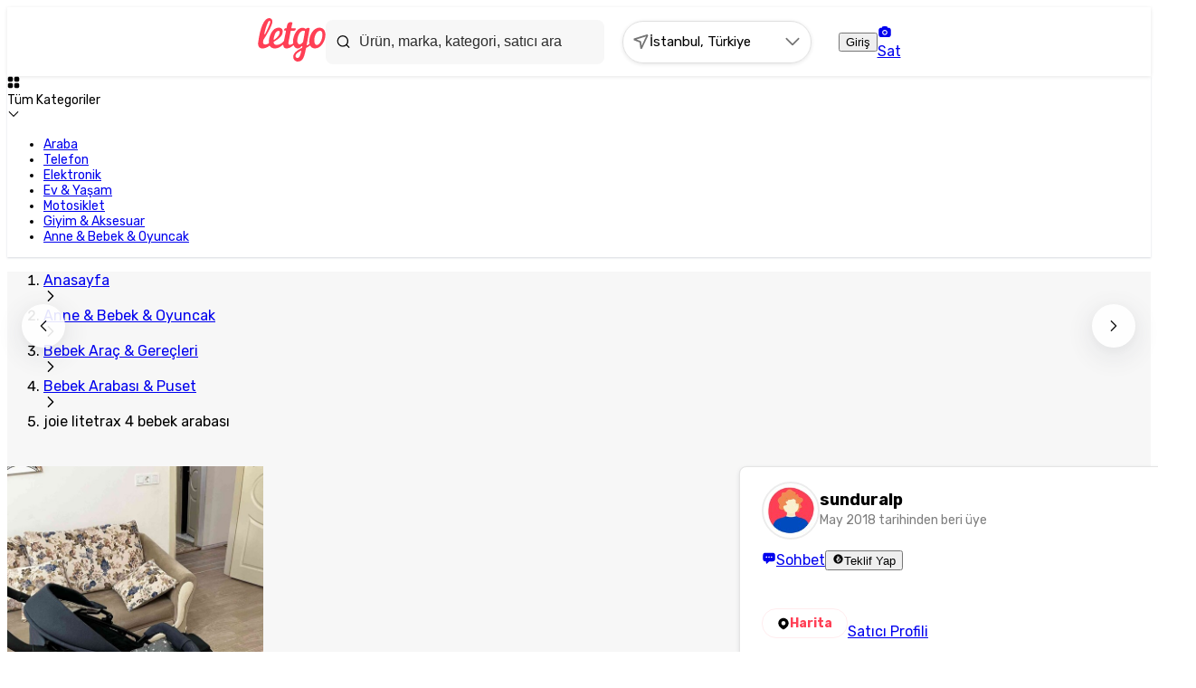

--- FILE ---
content_type: text/html; charset=utf-8
request_url: https://www.letgo.com/item/joie-litetrax-4-bebek-arabasi-iid-1683047983
body_size: 47398
content:
<!DOCTYPE html><html lang="tr"><head><meta charSet="utf-8"/><meta name="viewport" content="width=device-width, initial-scale=1, maximum-scale=1"/><meta name="viewport" content="width=device-width, initial-scale=1"/><link rel="preload" as="image" href="https://imvm.letgo.com/cms-prd/Letgo_1c70d70e0f.svg"/><link rel="preload" as="image" href="https://imvm.letgo.com/cms-prd/tr_guven_damgasi_a70302053d.svg"/><link rel="preload" as="image" href="https://imvm.letgo.com/cms-prd/playstore_f57f124152.svg"/><link rel="preload" as="image" href="https://imvm.letgo.com/cms-prd/appstore_9e90aa4359.svg"/><link rel="preload" as="image" href="https://imvm.letgo.com/v1/files/a79a639e64764-OLXAUTOTR/image;s=780x780" fetchPriority="high"/><link rel="preload" as="image" href="https://imvm.letgo.com/v1/files/a79a639e64764-OLXAUTOTR/image;s=100x100"/><link rel="preload" as="image" href="https://imvm.letgo.com/v1/files/a377b0a363ff4-OLXAUTOTR/image;s=100x100"/><link rel="preload" as="image" href="https://imvm.letgo.com/v1/files/6135b4257c544-OLXAUTOTR/image;s=100x100"/><link rel="preload" as="image" href="https://imvm.letgo.com/v1/files/e12e6dc9ea994-OLXAUTOTR/image;s=100x100"/><link rel="stylesheet" href="/_next/static/css/12dd80e10bd0cee6.css" data-precedence="next"/><link rel="stylesheet" href="/_next/static/css/7b4e2badc7bfa27d.css" data-precedence="next"/><link rel="stylesheet" href="/_next/static/css/83a30001c1294793.css" data-precedence="next"/><link rel="stylesheet" href="/_next/static/css/243725e988475658.css" data-precedence="next"/><link rel="stylesheet" href="/_next/static/css/7410c83904737960.css" data-precedence="next"/><link rel="stylesheet" href="/_next/static/css/5c16ed4d0d06593d.css" data-precedence="next"/><link rel="stylesheet" href="/_next/static/css/ad5471305169874b.css" data-precedence="next"/><link rel="stylesheet" href="/_next/static/css/92e879bcef83c1fe.css" data-precedence="next"/><link rel="stylesheet" href="/_next/static/css/d10e5af6e9b12c33.css" data-precedence="next"/><link rel="stylesheet" href="/_next/static/css/4f1bde81b5d23a36.css" data-precedence="next"/><link rel="stylesheet" href="/_next/static/css/c3189a61ddde7fd3.css" data-precedence="next"/><link rel="stylesheet" href="/_next/static/css/0d41ee3adc526f4e.css" data-precedence="next"/><link rel="stylesheet" href="/_next/static/css/bb231847736b8d95.css" data-precedence="next"/><link rel="stylesheet" href="/_next/static/css/f57a8190d6cfa0c6.css" data-precedence="next"/><link rel="stylesheet" href="/_next/static/css/b4c9cba4ddf9c7ba.css" data-precedence="next"/><link rel="stylesheet" href="/_next/static/css/42a1ff54e7525dbb.css" data-precedence="next"/><link rel="stylesheet" href="/_next/static/css/cf895b6a21944f0e.css" data-precedence="next"/><link rel="stylesheet" href="/_next/static/css/bda87a423c7be539.css" data-precedence="next"/><link rel="stylesheet" href="/_next/static/css/e31397d376594000.css" data-precedence="next"/><link rel="stylesheet" href="/_next/static/css/3249da43d9546ca8.css" data-precedence="next"/><link rel="stylesheet" href="/_next/static/css/e1955cfe95b3e11e.css" data-precedence="next"/><link rel="stylesheet" href="/_next/static/css/c11cdc705c21f82d.css" data-precedence="next"/><link rel="stylesheet" href="/_next/static/css/7d0c0101a3e296ff.css" data-precedence="next"/><link rel="stylesheet" href="/_next/static/css/35ecc0a0dcfd573b.css" data-precedence="next"/><link rel="stylesheet" href="/_next/static/css/73879186d24b84a9.css" data-precedence="next"/><link rel="stylesheet" href="/_next/static/css/0dcf9a3a95818b9a.css" data-precedence="next"/><link rel="stylesheet" href="/_next/static/css/cd0dc1c1b8511d26.css" data-precedence="next"/><link rel="stylesheet" href="/_next/static/css/8612ec639d039fcd.css" data-precedence="next"/><link rel="stylesheet" href="/_next/static/css/31b1835e240d569a.css" data-precedence="next"/><link rel="stylesheet" href="/_next/static/css/17e6e569cb10238a.css" data-precedence="next"/><link rel="stylesheet" href="/_next/static/css/33e1d24bf52f2255.css" data-precedence="next"/><link rel="stylesheet" href="/_next/static/css/39d1e33cb0d6ff10.css" data-precedence="next"/><link rel="stylesheet" href="/_next/static/css/12930605e6b0dcd2.css" data-precedence="next"/><link rel="stylesheet" href="/_next/static/css/75e815c3388e80ba.css" data-precedence="next"/><link rel="stylesheet" href="/_next/static/css/a2c0438074441061.css" data-precedence="next"/><link rel="stylesheet" href="/_next/static/css/63fdac295f4dd21c.css" data-precedence="next"/><link rel="stylesheet" href="/_next/static/css/4aa85a6121c81271.css" data-precedence="next"/><link rel="stylesheet" href="/_next/static/css/8a9ed06100015042.css" data-precedence="next"/><link rel="stylesheet" href="/_next/static/css/caebbf749ee10f5d.css" data-precedence="next"/><link rel="stylesheet" href="/_next/static/css/61f5d18d0ab90f4c.css" data-precedence="next"/><link rel="stylesheet" href="/_next/static/css/f1372f61ab5c62a8.css" data-precedence="next"/><link rel="stylesheet" href="/_next/static/css/1a060d8a1422ff75.css" data-precedence="next"/><link rel="stylesheet" href="/_next/static/css/dbea71f6ecf5ab01.css" data-precedence="next"/><link rel="stylesheet" href="/_next/static/css/de1ba04699eaf77d.css" data-precedence="next"/><link rel="stylesheet" href="/_next/static/css/ab491180cfe1bd60.css" data-precedence="next"/><link rel="preload" as="script" fetchPriority="low" nonce="MzhiMjU0YTQtNjU0MC00NDVhLWJmNzktNjQ5NDM4YzNmMDhj" href="/_next/static/chunks/webpack-019789a8f3c47413.js"/><script src="/_next/static/chunks/fd9d1056-2974a4f43a0158ab.js" async="" nonce="MzhiMjU0YTQtNjU0MC00NDVhLWJmNzktNjQ5NDM4YzNmMDhj"></script><script src="/_next/static/chunks/4711-74191f15d2817352.js" async="" nonce="MzhiMjU0YTQtNjU0MC00NDVhLWJmNzktNjQ5NDM4YzNmMDhj"></script><script src="/_next/static/chunks/main-app-e0869d3d5b74b9ce.js" async="" nonce="MzhiMjU0YTQtNjU0MC00NDVhLWJmNzktNjQ5NDM4YzNmMDhj"></script><script src="/_next/static/chunks/919-aa2c1f67115ef806.js" async="" nonce="MzhiMjU0YTQtNjU0MC00NDVhLWJmNzktNjQ5NDM4YzNmMDhj"></script><script src="/_next/static/chunks/2972-2513e67d034e3c4a.js" async="" nonce="MzhiMjU0YTQtNjU0MC00NDVhLWJmNzktNjQ5NDM4YzNmMDhj"></script><script src="/_next/static/chunks/5675-c318f58e1bd441ed.js" async="" nonce="MzhiMjU0YTQtNjU0MC00NDVhLWJmNzktNjQ5NDM4YzNmMDhj"></script><script src="/_next/static/chunks/app/(general-layout)/(layout-default)/item/not-found-78aac16a7362de1f.js" async="" nonce="MzhiMjU0YTQtNjU0MC00NDVhLWJmNzktNjQ5NDM4YzNmMDhj"></script><script src="/_next/static/chunks/7846-35ebf32e63e15de1.js" async="" nonce="MzhiMjU0YTQtNjU0MC00NDVhLWJmNzktNjQ5NDM4YzNmMDhj"></script><script src="/_next/static/chunks/301-2c168615ccbc9fda.js" async="" nonce="MzhiMjU0YTQtNjU0MC00NDVhLWJmNzktNjQ5NDM4YzNmMDhj"></script><script src="/_next/static/chunks/8575-5146a6473d4ccf08.js" async="" nonce="MzhiMjU0YTQtNjU0MC00NDVhLWJmNzktNjQ5NDM4YzNmMDhj"></script><script src="/_next/static/chunks/2227-c49f490fc9cca4be.js" async="" nonce="MzhiMjU0YTQtNjU0MC00NDVhLWJmNzktNjQ5NDM4YzNmMDhj"></script><script src="/_next/static/chunks/6260-2d466ba14215d5a0.js" async="" nonce="MzhiMjU0YTQtNjU0MC00NDVhLWJmNzktNjQ5NDM4YzNmMDhj"></script><script src="/_next/static/chunks/1119-e852dc5196fe7342.js" async="" nonce="MzhiMjU0YTQtNjU0MC00NDVhLWJmNzktNjQ5NDM4YzNmMDhj"></script><script src="/_next/static/chunks/8478-81cc7c5a0e03a271.js" async="" nonce="MzhiMjU0YTQtNjU0MC00NDVhLWJmNzktNjQ5NDM4YzNmMDhj"></script><script src="/_next/static/chunks/3330-5ad83d256454a354.js" async="" nonce="MzhiMjU0YTQtNjU0MC00NDVhLWJmNzktNjQ5NDM4YzNmMDhj"></script><script src="/_next/static/chunks/7011-e1f8ad861628d107.js" async="" nonce="MzhiMjU0YTQtNjU0MC00NDVhLWJmNzktNjQ5NDM4YzNmMDhj"></script><script src="/_next/static/chunks/app/(general-layout)/(layout-mobile)/layout-92afee57f24d5f69.js" async="" nonce="MzhiMjU0YTQtNjU0MC00NDVhLWJmNzktNjQ5NDM4YzNmMDhj"></script><script src="/_next/static/chunks/3806-b30942239aa6e78e.js" async="" nonce="MzhiMjU0YTQtNjU0MC00NDVhLWJmNzktNjQ5NDM4YzNmMDhj"></script><script src="/_next/static/chunks/1132-ac83081dd5cbd486.js" async="" nonce="MzhiMjU0YTQtNjU0MC00NDVhLWJmNzktNjQ5NDM4YzNmMDhj"></script><script src="/_next/static/chunks/5004-1251f0a65649b4c2.js" async="" nonce="MzhiMjU0YTQtNjU0MC00NDVhLWJmNzktNjQ5NDM4YzNmMDhj"></script><script src="/_next/static/chunks/5299-1863c9f14f486978.js" async="" nonce="MzhiMjU0YTQtNjU0MC00NDVhLWJmNzktNjQ5NDM4YzNmMDhj"></script><script src="/_next/static/chunks/632-500b637ecaeab2bd.js" async="" nonce="MzhiMjU0YTQtNjU0MC00NDVhLWJmNzktNjQ5NDM4YzNmMDhj"></script><script src="/_next/static/chunks/9818-3d71de8eccc1fab2.js" async="" nonce="MzhiMjU0YTQtNjU0MC00NDVhLWJmNzktNjQ5NDM4YzNmMDhj"></script><script src="/_next/static/chunks/2066-c90be644c7b73753.js" async="" nonce="MzhiMjU0YTQtNjU0MC00NDVhLWJmNzktNjQ5NDM4YzNmMDhj"></script><script src="/_next/static/chunks/7031-24df42bc6efc05ec.js" async="" nonce="MzhiMjU0YTQtNjU0MC00NDVhLWJmNzktNjQ5NDM4YzNmMDhj"></script><script src="/_next/static/chunks/3328-85bab331b96be096.js" async="" nonce="MzhiMjU0YTQtNjU0MC00NDVhLWJmNzktNjQ5NDM4YzNmMDhj"></script><script src="/_next/static/chunks/8516-c2337e3c931f1354.js" async="" nonce="MzhiMjU0YTQtNjU0MC00NDVhLWJmNzktNjQ5NDM4YzNmMDhj"></script><script src="/_next/static/chunks/app/(general-layout)/(layout-default)/item/%5Bitem%5D/page-ec13fe818ae84077.js" async="" nonce="MzhiMjU0YTQtNjU0MC00NDVhLWJmNzktNjQ5NDM4YzNmMDhj"></script><script src="/_next/static/chunks/3751-65ff441cddaeaf58.js" async="" nonce="MzhiMjU0YTQtNjU0MC00NDVhLWJmNzktNjQ5NDM4YzNmMDhj"></script><script src="/_next/static/chunks/app/(general-layout)/(layout-default)/error-3d658d9514a11d79.js" async="" nonce="MzhiMjU0YTQtNjU0MC00NDVhLWJmNzktNjQ5NDM4YzNmMDhj"></script><script src="/_next/static/chunks/app/layout-7d18f6825a3912a5.js" async="" nonce="MzhiMjU0YTQtNjU0MC00NDVhLWJmNzktNjQ5NDM4YzNmMDhj"></script><script src="/_next/static/chunks/app/global-error-4f9e88dfd77b404d.js" async="" nonce="MzhiMjU0YTQtNjU0MC00NDVhLWJmNzktNjQ5NDM4YzNmMDhj"></script><script src="/_next/static/chunks/3501-905f15c30cf4a67e.js" async="" nonce="MzhiMjU0YTQtNjU0MC00NDVhLWJmNzktNjQ5NDM4YzNmMDhj"></script><script src="/_next/static/chunks/app/(general-layout)/layout-60fee122ae806bbe.js" async="" nonce="MzhiMjU0YTQtNjU0MC00NDVhLWJmNzktNjQ5NDM4YzNmMDhj"></script><link rel="preload" href="https://www.googletagmanager.com/gtm.js?id=GTM-ML63JXFJ" as="script" nonce="MzhiMjU0YTQtNjU0MC00NDVhLWJmNzktNjQ5NDM4YzNmMDhj"/><title>joie litetrax 4 bebek arabası - letgo&#x27;dan Sıfırından Uygun Fiyata Al</title><meta name="description" content="joie litetrax 4 bebek arabası ilanını keşfet! Sıfırından uygun fiyata binlerce seçenek letgo&#x27;da seni bekliyor."/><meta name="keywords" content="2. El,Bebek Arabası,Diğer"/><meta name="robots" content="index, follow, nocache"/><meta name="googlebot" content="index, follow, noimageindex, max-video-preview:-1, max-image-preview:large, max-snippet:-1"/><meta name="category" content="Anne &amp; Bebek &amp; Oyuncak,Bebek Araç &amp; Gereçleri,Bebek Arabası &amp; Puset"/><meta name="sentry-trace" content="4b5d5ca2da8b4e9e99a7d8103bac0ef1-5208c5d1792f1149-0"/><meta name="baggage" content="sentry-environment=production,sentry-release=2601170858-cab25a07,sentry-public_key=dd3a8ecd5b963fb050d12ee1e0b34d2c,sentry-trace_id=4b5d5ca2da8b4e9e99a7d8103bac0ef1,sentry-org_id=4509587743834112,sentry-sampled=false,sentry-sample_rand=0.4924664330205837,sentry-sample_rate=0.1"/><link rel="canonical" href="https://www.letgo.com/item/joie-litetrax-4-bebek-arabasi-iid-1683047983"/><meta property="og:title" content="joie litetrax 4 bebek arabası - letgo&#x27;dan Sıfırından Uygun Fiyata Al"/><meta property="og:description" content="joie litetrax 4 bebek arabası ilanını keşfet! Sıfırından uygun fiyata binlerce seçenek letgo&#x27;da seni bekliyor."/><meta property="og:url" content="/item/joie-litetrax-4-bebek-arabas-iid-1683047983"/><meta property="og:site_name" content="letgo.com"/><meta property="og:image" content="https://imvm.letgo.com/v1/files/a79a639e64764-OLXAUTOTR/image;s=1024x1024"/><meta property="og:image:width" content="780"/><meta property="og:image:height" content="780"/><meta property="og:image" content="https://imvm.letgo.com/v1/files/a79a639e64764-OLXAUTOTR/image;s=1024x1024"/><meta property="og:image:width" content="1024"/><meta property="og:image:height" content="1024"/><meta property="og:type" content="website"/><meta name="twitter:card" content="summary_large_image"/><meta name="twitter:site" content="letgo.com"/><meta name="twitter:title" content="joie litetrax 4 bebek arabası - letgo&#x27;dan Sıfırından Uygun Fiyata Al"/><meta name="twitter:description" content="joie litetrax 4 bebek arabası ilanını keşfet! Sıfırından uygun fiyata binlerce seçenek letgo&#x27;da seni bekliyor."/><meta name="twitter:image" content="https://imvm.letgo.com/v1/files/a79a639e64764-OLXAUTOTR/image;s=1024x1024"/><meta name="twitter:image:width" content="780"/><meta name="twitter:image:height" content="780"/><meta name="twitter:image" content="https://imvm.letgo.com/v1/files/a79a639e64764-OLXAUTOTR/image;s=1024x1024"/><meta name="twitter:image:width" content="1024"/><meta name="twitter:image:height" content="1024"/><link rel="icon" href="/favicon.ico" type="image/x-icon" sizes="192x192"/><meta name="next-size-adjust"/><script src="/_next/static/chunks/polyfills-42372ed130431b0a.js" noModule="" nonce="MzhiMjU0YTQtNjU0MC00NDVhLWJmNzktNjQ5NDM4YzNmMDhj"></script></head><body class="__className_0f385a"><!--$!--><template data-dgst="BAILOUT_TO_CLIENT_SIDE_RENDERING"></template><!--/$--><div id="default-layout-wrapper"><header class="header default-layout-header"><div class="inner"><div class="container mx-auto px-4"><div class="desktopHeader"><a class="mr-7 inline-block h-12 min-w-18.75" href="/"><img src="https://imvm.letgo.com/cms-prd/Letgo_1c70d70e0f.svg" alt="Letgo" class="inline-block dark:content-[var(--logo-src-dark)]" style="--logo-src-light:url(https://imvm.letgo.com/cms-prd/Letgo_1c70d70e0f.svg);--logo-src-dark:url(https://imvm.letgo.com/cms-prd/Letgo_Dark_434be1a638.svg)" width="75" height="48"/></a><div class="headerMiddle"><div class="search-suggestion-wrapper"><svg xmlns="http://www.w3.org/2000/svg" width="1em" height="1em" fill="none" viewBox="0 0 20 20" class="text-[1.5rem]"><g fill="currentColor" fill-rule="evenodd" clip-path="url(#search-outlined_svg__clip0_4308_8523)" clip-rule="evenodd"><path d="M13.994 13.994a.833.833 0 0 1 1.179 0l3.75 3.75a.833.833 0 0 1-1.179 1.179l-3.75-3.75a.833.833 0 0 1 0-1.179"></path><path d="M.833 9.166a8.333 8.333 0 1 1 16.667 0 8.333 8.333 0 0 1-16.667 0M9.166 2.5a6.667 6.667 0 1 0 0 13.333 6.667 6.667 0 0 0 0-13.333"></path></g></svg><div class="searchContainer"><input type="text" placeholder="Ürün, marka, kategori, satıcı ara" class="searchTb" value=""/></div></div><!--$--><div class="search-locations-wrapper "><div class="search-active-area"><div class="active-location"><svg xmlns="http://www.w3.org/2000/svg" width="1em" height="1em" fill-rule="evenodd" data-aut-id="icon" viewBox="0 0 1024 1024" class="search-active-icon"><path fill="currentColor" d="M889.985 98.006 81.31 335.851l-3.282 90.192 353.63 132.576 44.001 352.011 89.715 15.365 380.553-761.107-55.942-66.881zM522.465 518.28l-30.491-38.625-247.217-92.76 567.215-166.826-261.393 522.785-28.065-224.622z" class="send-filled_svg___fill-blackText_4vs68_568"></path></svg><span class="active-title">İstanbul, Türkiye</span></div><svg xmlns="http://www.w3.org/2000/svg" width="1em" height="1em" fill="currentColor" viewBox="0 0 16 16" class="search-active-icon"><path fill-rule="evenodd" d="M2.195 4.862c.26-.26.683-.26.943 0L8 9.724l4.862-4.862a.667.667 0 1 1 .943.943L8.47 11.138a.667.667 0 0 1-.942 0L2.195 5.805a.667.667 0 0 1 0-.943" clip-rule="evenodd"></path></svg><div class="active-area-overley"></div></div></div><!--/$--></div><div class="headerRight"><button class="flex items-center justify-center gap-3 font-bold cursor-pointer disabled:cursor-not-allowed rounded-18 box-border disabled:text-secondary-400 disabled:bg-secondary-100 h-10.5 px-6 text-button-m leading-[1.125rem] -tracking-[0.0125rem] text-primary-500 hover:text-primary-600 active:text-primary-700 bg-primary-100 mr-3">Giriş</button><a class="flex items-center justify-center gap-3 font-bold cursor-pointer disabled:cursor-not-allowed rounded-18 box-border text-common-white disabled:bg-secondary-100 disabled:text-secondary-400 h-10.5 px-6 text-button-m leading-[1.125rem] -tracking-[0.0125rem] bg-primary-500 hover:bg-primary-600 active:bg-primary-700" href="/ilan-ver"><svg xmlns="http://www.w3.org/2000/svg" width="1em" height="1em" fill="currentColor" viewBox="0 0 24 24"><path fill="currentColor" fill-rule="evenodd" d="M17.107 5.571A3.47 3.47 0 0 0 13.738 3h-3.477a3.47 3.47 0 0 0-3.37 2.571H5.476C3.558 5.571 2 7.108 2 9.001v8.57C2 19.465 3.556 21 5.476 21h13.048C20.442 21 22 19.464 22 17.571v-8.57c0-1.894-1.556-3.43-3.476-3.43zm-.759 7.715C16.348 10.919 14.401 9 12 9s-4.348 1.919-4.348 4.286S9.6 17.57 12 17.57s4.348-1.918 4.348-4.285m-4.346-2.572c-1.44 0-2.608 1.152-2.608 2.572s1.168 2.571 2.608 2.571 2.609-1.151 2.609-2.571-1.168-2.572-2.609-2.572" clip-rule="evenodd"></path></svg>Sat</a></div></div></div></div></header><!--$--><nav id="subheader"><div class="top-side"><div class="container mx-auto px-4"><div class="scroll-row"><div class="my-2 flex items-center gap-4 overflow-x-auto"><div class="bg-light-300 text-secondary-900 rounded-18 all-categories-title-trigger flex cursor-pointer items-center gap-2.5 px-4 py-2"><svg xmlns="http://www.w3.org/2000/svg" width="1em" height="1em" fill="currentColor" viewBox="0 0 24 24" class="h-[18px] w-[18px]"><path fill="currentColor" d="M18.037 1.25c.739 0 1.346 0 1.838.047.51.048.973.153 1.393.41a3.1 3.1 0 0 1 1.025 1.025c.258.42.362.883.41 1.393.047.492.047 1.1.047 1.838v.074c0 .739 0 1.346-.047 1.838-.048.51-.152.973-.41 1.393a3.1 3.1 0 0 1-1.025 1.025c-.42.258-.883.362-1.393.41-.492.047-1.1.047-1.838.047h-.074c-.739 0-1.346 0-1.838-.047-.51-.048-.973-.152-1.393-.41a3.1 3.1 0 0 1-1.025-1.025c-.258-.42-.362-.883-.41-1.393-.047-.492-.047-1.1-.047-1.838v-.074c0-.739 0-1.346.047-1.838.048-.51.152-.973.41-1.393a3.1 3.1 0 0 1 1.025-1.025c.42-.257.883-.362 1.393-.41.492-.047 1.1-.047 1.838-.047zm-12 0c.739 0 1.346 0 1.838.047.51.048.973.153 1.393.41a3.1 3.1 0 0 1 1.025 1.025c.258.42.362.883.41 1.393.047.492.047 1.1.047 1.838v.074c0 .739 0 1.346-.047 1.838-.048.51-.152.973-.41 1.393a3.1 3.1 0 0 1-1.025 1.025c-.42.258-.883.362-1.393.41-.492.047-1.1.047-1.838.047h-.074c-.739 0-1.346 0-1.838-.047-.51-.048-.973-.152-1.393-.41a3.1 3.1 0 0 1-1.025-1.025c-.257-.42-.362-.883-.41-1.393-.047-.492-.047-1.1-.047-1.838v-.074c0-.739 0-1.346.047-1.838.048-.51.153-.973.41-1.393a3.1 3.1 0 0 1 1.025-1.025c.42-.257.883-.362 1.393-.41.492-.047 1.1-.047 1.838-.047zm12 12c.739 0 1.346 0 1.838.047.51.048.973.152 1.393.41a3.1 3.1 0 0 1 1.025 1.025c.258.42.362.883.41 1.393.047.492.047 1.1.047 1.838v.074c0 .739 0 1.346-.047 1.838-.048.51-.152.973-.41 1.393a3.1 3.1 0 0 1-1.025 1.025c-.42.258-.883.362-1.393.41-.492.047-1.1.047-1.838.047h-.074c-.739 0-1.346 0-1.838-.047-.51-.048-.973-.152-1.393-.41a3.1 3.1 0 0 1-1.025-1.025c-.258-.42-.362-.883-.41-1.393-.047-.492-.047-1.1-.047-1.838v-.073c0-.74 0-1.347.047-1.839.048-.51.152-.973.41-1.393a3.1 3.1 0 0 1 1.025-1.025c.42-.258.883-.362 1.393-.41.492-.047 1.1-.047 1.838-.047zm-12 0c.739 0 1.346 0 1.838.047.51.048.973.152 1.393.41a3.1 3.1 0 0 1 1.025 1.025c.258.42.362.883.41 1.393.047.492.047 1.1.047 1.838v.074c0 .739 0 1.346-.047 1.838-.048.51-.152.973-.41 1.393a3.1 3.1 0 0 1-1.025 1.025c-.42.258-.883.362-1.393.41-.492.047-1.1.047-1.838.047h-.074c-.739 0-1.346 0-1.838-.047-.51-.048-.973-.152-1.393-.41a3.1 3.1 0 0 1-1.025-1.025c-.257-.42-.362-.883-.41-1.393-.047-.492-.047-1.1-.047-1.838v-.073c0-.74 0-1.347.047-1.839.048-.51.153-.973.41-1.393a3.1 3.1 0 0 1 1.025-1.025c.42-.258.883-.362 1.393-.41.492-.047 1.1-.047 1.838-.047z"></path></svg><div class="text-caption-1 leading-[1rem] -tracking-[0.0125rem] text-center whitespace-nowrap">Tüm Kategoriler</div><svg xmlns="http://www.w3.org/2000/svg" width="1em" height="1em" fill="currentColor" viewBox="0 0 24 24" class="transform transition-transform duration-300 ease-in-out "><path fill="currentColor" fill-rule="evenodd" d="M3.293 7.293a1 1 0 0 1 1.414 0L12 14.586l7.293-7.293a1 1 0 1 1 1.414 1.414l-8 8a1 1 0 0 1-1.414 0l-8-8a1 1 0 0 1 0-1.414" clip-rule="evenodd"></path></svg></div><ul class="flex justify-center gap-2"><li class="flex items-center justify-center text-center"><a class="" href="/araba_c15705"><div class="text-caption-1 leading-[1rem] -tracking-[0.0125rem] font-regular rounded-18 hover:bg-primary-100 hover:text-primary-500 px-3 py-2 whitespace-nowrap text-secondary-900">Araba</div></a></li><li class="flex items-center justify-center text-center"><a class="" href="/telefon_c15000"><div class="text-caption-1 leading-[1rem] -tracking-[0.0125rem] font-regular rounded-18 hover:bg-primary-100 hover:text-primary-500 px-3 py-2 whitespace-nowrap text-secondary-900">Telefon</div></a></li><li class="flex items-center justify-center text-center"><a class="" href="/elektronik_c15018"><div class="text-caption-1 leading-[1rem] -tracking-[0.0125rem] font-regular rounded-18 hover:bg-primary-100 hover:text-primary-500 px-3 py-2 whitespace-nowrap text-secondary-900">Elektronik</div></a></li><li class="flex items-center justify-center text-center"><a class="" href="/ev-yasam_c15134"><div class="text-caption-1 leading-[1rem] -tracking-[0.0125rem] font-regular rounded-18 hover:bg-primary-100 hover:text-primary-500 px-3 py-2 whitespace-nowrap text-secondary-900">Ev &amp; Yaşam</div></a></li><li class="flex items-center justify-center text-center"><a class="" href="/motosiklet_c21762"><div class="text-caption-1 leading-[1rem] -tracking-[0.0125rem] font-regular rounded-18 hover:bg-primary-100 hover:text-primary-500 px-3 py-2 whitespace-nowrap text-secondary-900">Motosiklet</div></a></li><li class="flex items-center justify-center text-center"><a class="" href="/giyim-aksesuar_c15308"><div class="text-caption-1 leading-[1rem] -tracking-[0.0125rem] font-regular rounded-18 hover:bg-primary-100 hover:text-primary-500 px-3 py-2 whitespace-nowrap text-secondary-900">Giyim &amp; Aksesuar</div></a></li><li class="flex items-center justify-center text-center"><a class="" href="/anne-bebek-oyuncak_c15245"><div class="text-caption-1 leading-[1rem] -tracking-[0.0125rem] font-regular rounded-18 hover:bg-primary-100 hover:text-primary-500 px-3 py-2 whitespace-nowrap text-secondary-900">Anne &amp; Bebek &amp; Oyuncak</div></a></li></ul></div></div><div class="outside-listener "><div class="inner-container "></div></div></div></div></nav><!--/$--><main class="application-content new-template"><div id="item-detail-page"><!--$--><script type="application/ld+json">{"@type":"WebPage","mainEntity":{"brand":{"@type":"Brand","name":"Diğer"},"url":"https://www.letgo.com/item/joie-litetrax-4-bebek-arabas-iid-1683047983","name":"joie litetrax 4 bebek arabası","description":"az kullanılmış içinde ayrı yatak yaptırıldı suluk yağmurluk gibi parçaları vardır","image":"https://imvm.letgo.com/v1/files/a79a639e64764-OLXAUTOTR/image;s=640x640","offers":{"@type":"Offer","availability":"https://schema.org/InStock","price":2500,"priceCurrency":"TRY","priceValidUntil":"2026-01-29T11:12:19+03:00","seller":{"@type":"Person","name":"sunduralp"}},"@type":"Product","category":"Bebek Arabası & Puset","itemCondition":"https://schema.org/UsedCondition","productionDate":"2025-12-30T11:12:19+03:00","releaseDate":"2024-05-12T14:58:43+03:00","sku":"1683047983"},"@context":"https://schema.org/","description":"az kullanılmış içinde ayrı yatak yaptırıldı suluk yağmurluk gibi parçaları vardır","image":"https://imvm.letgo.com/v1/files/a79a639e64764-OLXAUTOTR/image;s=640x640","name":"joie litetrax 4 bebek arabası","breadcrumb":{"@type":"BreadcrumbList","itemListElement":[{"@type":"ListItem","position":1,"item":{"@id":"https://www.letgo.com/","name":"Anasayfa","@type":"WebPage"}},{"@type":"ListItem","position":2,"item":{"@id":"https://www.letgo.com/anne-bebek-oyuncak_c15245","name":"Anne & Bebek & Oyuncak","@type":"WebPage"}},{"@type":"ListItem","position":3,"item":{"@id":"https://www.letgo.com/bebek-arac-gerecleri_c15246","name":"Bebek Araç & Gereçleri","@type":"WebPage"}},{"@type":"ListItem","position":4,"item":{"@id":"https://www.letgo.com/bebek-arabas-puset_c15247","name":"Bebek Arabası & Puset","@type":"WebPage"}},{"@type":"ListItem","position":5,"item":{"@id":"https://www.letgo.com/item/joie-litetrax-4-bebek-arabas-iid-1683047983","name":"joie litetrax 4 bebek arabası","@type":"WebPage"}}]}}</script><div class="container mx-auto px-4"><ol class="scrollbar-hidden flex h-full w-full items-center justify-start overflow-x-auto overflow-y-hidden pt-6"><li class="flex shrink-0 items-center whitespace-nowrap"><a href="/"><div class="text-body-s leading-5 text-secondary-500">Anasayfa</div></a><span class="text-secondary-500 mx-1.5"><svg xmlns="http://www.w3.org/2000/svg" width="1em" height="1em" fill="currentColor" viewBox="0 0 24 24" class="text-secondary-500 text-body-xs"><path fill="currentColor" fill-rule="evenodd" d="M7.293 3.293a1 1 0 0 1 1.414 0l8 8a1 1 0 0 1 0 1.414l-8 8a1 1 0 0 1-1.414-1.414L14.586 12 7.293 4.707a1 1 0 0 1 0-1.414" clip-rule="evenodd"></path></svg></span></li><li class="flex shrink-0 items-center whitespace-nowrap"><a href="/anne-bebek-oyuncak_c15245"><div class="text-body-s leading-5 text-secondary-500">Anne &amp; Bebek &amp; Oyuncak</div></a><span class="text-secondary-500 mx-1.5"><svg xmlns="http://www.w3.org/2000/svg" width="1em" height="1em" fill="currentColor" viewBox="0 0 24 24" class="text-secondary-500 text-body-xs"><path fill="currentColor" fill-rule="evenodd" d="M7.293 3.293a1 1 0 0 1 1.414 0l8 8a1 1 0 0 1 0 1.414l-8 8a1 1 0 0 1-1.414-1.414L14.586 12 7.293 4.707a1 1 0 0 1 0-1.414" clip-rule="evenodd"></path></svg></span></li><li class="flex shrink-0 items-center whitespace-nowrap"><a href="/bebek-arac-gerecleri_c15246"><div class="text-body-s leading-5 text-secondary-500">Bebek Araç &amp; Gereçleri</div></a><span class="text-secondary-500 mx-1.5"><svg xmlns="http://www.w3.org/2000/svg" width="1em" height="1em" fill="currentColor" viewBox="0 0 24 24" class="text-secondary-500 text-body-xs"><path fill="currentColor" fill-rule="evenodd" d="M7.293 3.293a1 1 0 0 1 1.414 0l8 8a1 1 0 0 1 0 1.414l-8 8a1 1 0 0 1-1.414-1.414L14.586 12 7.293 4.707a1 1 0 0 1 0-1.414" clip-rule="evenodd"></path></svg></span></li><li class="flex shrink-0 items-center whitespace-nowrap"><a href="/bebek-arabas-puset_c15247"><div class="text-body-s leading-5 text-secondary-500">Bebek Arabası &amp; Puset</div></a><span class="text-secondary-500 mx-1.5"><svg xmlns="http://www.w3.org/2000/svg" width="1em" height="1em" fill="currentColor" viewBox="0 0 24 24" class="text-secondary-500 text-body-xs"><path fill="currentColor" fill-rule="evenodd" d="M7.293 3.293a1 1 0 0 1 1.414 0l8 8a1 1 0 0 1 0 1.414l-8 8a1 1 0 0 1-1.414-1.414L14.586 12 7.293 4.707a1 1 0 0 1 0-1.414" clip-rule="evenodd"></path></svg></span></li><li class="flex shrink-0 items-center whitespace-nowrap"><div class="text-body-s leading-5 text-secondary-800 font-medium">joie litetrax 4 bebek arabası</div></li></ol></div><div class="item-detail-content-wrapper container mx-auto md:px-4"><div class="item-detail-content"><div class="lg:rounded-2 lg:shadow-s4 lg:border-secondary-100 relative lg:border lg:bg-white lg:p-4 lg:px-6"><div class="relative"><div class="lg:rounded-2 relative mb-0 overflow-hidden"><div tabindex="0" class="outline-none bg-secondary-900 relative h-94.25 [&amp;&gt;div]:h-full" role="region" aria-roledescription="carousel" data-slot="carousel"><div class="overflow-hidden" data-slot="carousel-content"><div class="flex -ml-4 h-full"><div role="group" aria-roledescription="slide" data-slot="carousel-item" class="min-w-0 shrink-0 grow-0 basis-full pl-4"><div class="h-full"><img height="377" alt="item image a79a639e64764-OLXAUTOTR" src="https://imvm.letgo.com/v1/files/a79a639e64764-OLXAUTOTR/image;s=780x780" class="block h-94.25 w-full object-contain select-none" fetchPriority="high" loading="eager"/></div></div><div role="group" aria-roledescription="slide" data-slot="carousel-item" class="min-w-0 shrink-0 grow-0 basis-full pl-4"><div class="h-full"><img height="377" alt="item image a377b0a363ff4-OLXAUTOTR" src="https://imvm.letgo.com/v1/files/a377b0a363ff4-OLXAUTOTR/image;s=780x780" class="block h-94.25 w-full object-contain select-none" fetchPriority="low" loading="lazy"/></div></div><div role="group" aria-roledescription="slide" data-slot="carousel-item" class="min-w-0 shrink-0 grow-0 basis-full pl-4"><div class="h-full"><img height="377" alt="item image 6135b4257c544-OLXAUTOTR" src="https://imvm.letgo.com/v1/files/6135b4257c544-OLXAUTOTR/image;s=780x780" class="block h-94.25 w-full object-contain select-none" fetchPriority="low" loading="lazy"/></div></div></div></div></div><div class="hidden lg:inline-block"><div class="rec-prev-icon hidden! md:flex! base"><svg xmlns="http://www.w3.org/2000/svg" width="1em" height="1em" fill="currentColor" viewBox="0 0 24 24" class="text-[1.5rem]"><path fill="currentColor" fill-rule="evenodd" d="M16.707 3.293a1 1 0 0 1 0 1.414L9.414 12l7.293 7.293a1 1 0 0 1-1.414 1.414l-8-8a1 1 0 0 1 0-1.414l8-8a1 1 0 0 1 1.414 0" clip-rule="evenodd"></path></svg></div><div class="rec-next-icon hidden! md:flex! base"><svg xmlns="http://www.w3.org/2000/svg" width="1em" height="1em" fill="currentColor" viewBox="0 0 24 24" class="text-[1.5rem]"><path fill="currentColor" fill-rule="evenodd" d="M7.293 3.293a1 1 0 0 1 1.414 0l8 8a1 1 0 0 1 0 1.414l-8 8a1 1 0 0 1-1.414-1.414L14.586 12 7.293 4.707a1 1 0 0 1 0-1.414" clip-rule="evenodd"></path></svg></div></div><div class="image-gallery-action-items"><div class="share-section"><svg xmlns="http://www.w3.org/2000/svg" width="1em" height="1em" fill="currentColor" viewBox="0 0 24 24" class="text-[1rem] text-white"><path fill="currentColor" d="M20.923 7.5c.503.438.936.814 1.238 1.156.317.36.589.791.589 1.343s-.272.983-.59 1.343c-.3.342-.734.718-1.237 1.155l-1.785 1.551c-.484.42-.93.893-1.447 1.274-.502.37-1.087.538-1.698.352-.465-.142-.749-.476-.907-.813-.15-.32-.205-.671-.226-.966a6 6 0 0 1-.007-.646l-.615-.015h-.014a52 52 0 0 0-1.474-.025c-.951.002-1.851.058-2.682.255-1.316.311-2.409 1.057-3.676 1.834a.75.75 0 0 1-1.142-.64c0-1.74.353-3.497 1.343-4.93C7.597 8.274 9.2 7.238 11.524 6.86c1.1-.18 2.27-.15 3.329-.13a6 6 0 0 1 .007-.627c.021-.295.076-.646.226-.966.158-.337.442-.67.907-.812.659-.201 1.197.033 1.651.353.408.287.912.766 1.494 1.272z"></path><path fill="currentColor" fill-rule="evenodd" d="M11.568 2.998A1 1 0 0 1 10.569 4c-1.946.003-3.335.031-4.392.202-1.028.166-1.63.452-2.076.897-.48.479-.776 1.14-.936 2.322C3.002 8.632 3 10.232 3 12.5s.002 3.867.165 5.078c.16 1.183.456 1.844.935 2.323.48.48 1.144.775 2.33.934 1.214.163 2.818.165 5.09.165s3.875-.002 5.09-.165c1.185-.16 1.848-.455 2.329-.934.673-.672.973-1.689 1.062-3.94a1 1 0 1 1 1.998.079c-.09 2.268-.38 4.011-1.648 5.277-.913.912-2.07 1.311-3.476 1.5-1.362.183-3.1.183-5.281.183h-.149c-2.18 0-3.919 0-5.281-.183-1.407-.189-2.562-.588-3.476-1.5-.914-.913-1.316-2.067-1.505-3.472C1 16.485 1 14.75 1 12.575v-.15c0-2.176 0-3.91.183-5.271.19-1.405.59-2.559 1.505-3.471.846-.844 1.9-1.25 3.17-1.456 1.242-.2 2.794-.224 4.708-.227a1 1 0 0 1 1.002.998" clip-rule="evenodd"></path></svg></div><button class="fav-icon cursor-not-allowed! opacity-50"><svg xmlns="http://www.w3.org/2000/svg" width="20" height="20" fill="currentColor" viewBox="0 0 16 16" class="text-white"><g clip-path="url(#clip0_8312_34)"><path fill="currentColor" d="M13.107 2.66c-1.76-1.2-3.934-.64-5.107.733-1.173-1.373-3.347-1.94-5.107-.733a3.65 3.65 0 0 0-1.56 2.86c-.093 2.587 2.2 4.66 5.7 7.84l.067.06a1.33 1.33 0 0 0 1.793-.007l.074-.066c3.5-3.174 5.786-5.247 5.7-7.834a3.65 3.65 0 0 0-1.56-2.853m-5.04 9.707L8 12.433l-.067-.066c-3.173-2.874-5.266-4.774-5.266-6.7 0-1.334 1-2.334 2.333-2.334 1.027 0 2.027.66 2.38 1.574h1.247C8.973 3.993 9.973 3.333 11 3.333c1.333 0 2.333 1 2.333 2.334 0 1.926-2.093 3.826-5.266 6.7"></path></g><defs><clipPath id="clip0_8312_34"><path fill="#fff" d="M0 0h16v16H0z"></path></clipPath></defs></svg></button></div><!--$!--><template data-dgst="BAILOUT_TO_CLIENT_SIDE_RENDERING"></template><!--/$--><div class="bg-secondary-700 absolute top-4 left-4 flex h-8.5 w-8.5 items-center justify-center rounded-full md:hidden"><svg xmlns="http://www.w3.org/2000/svg" width="1em" height="1em" fill="currentColor" viewBox="0 0 24 24" class="text-[1.25rem] text-white"><path fill="currentColor" fill-rule="evenodd" d="M16.707 3.293a1 1 0 0 1 0 1.414L9.414 12l7.293 7.293a1 1 0 0 1-1.414 1.414l-8-8a1 1 0 0 1 0-1.414l8-8a1 1 0 0 1 1.414 0" clip-rule="evenodd"></path></svg></div></div><div class="relative hidden w-full overflow-hidden lg:block"><div tabindex="0" class="relative outline-none w-full" role="region" aria-roledescription="carousel" data-slot="carousel"><div class="overflow-hidden" data-slot="carousel-content"><div class="-ml-2 flex"><div role="group" aria-roledescription="slide" data-slot="carousel-item" class="min-w-0 shrink-0 grow-0 basis-auto pl-3"><div class="rounded-2 relative box-border h-21 w-21 cursor-pointer overflow-hidden border-2 transition-colors duration-200 ease-in-out border-primary-500"><img width="82" height="82" alt="thumbnail 0" src="https://imvm.letgo.com/v1/files/a79a639e64764-OLXAUTOTR/image;s=100x100" class="block h-full w-full object-cover select-none" tabindex="-1"/></div></div><div role="group" aria-roledescription="slide" data-slot="carousel-item" class="min-w-0 shrink-0 grow-0 basis-auto pl-3"><div class="rounded-2 relative box-border h-21 w-21 cursor-pointer overflow-hidden border-2 transition-colors duration-200 ease-in-out border-transparent"><img width="82" height="82" alt="thumbnail 1" src="https://imvm.letgo.com/v1/files/a377b0a363ff4-OLXAUTOTR/image;s=100x100" class="block h-full w-full object-cover select-none" tabindex="-1"/></div></div><div role="group" aria-roledescription="slide" data-slot="carousel-item" class="min-w-0 shrink-0 grow-0 basis-auto pl-3"><div class="rounded-2 relative box-border h-21 w-21 cursor-pointer overflow-hidden border-2 transition-colors duration-200 ease-in-out border-transparent"><img width="82" height="82" alt="thumbnail 2" src="https://imvm.letgo.com/v1/files/6135b4257c544-OLXAUTOTR/image;s=100x100" class="block h-full w-full object-cover select-none" tabindex="-1"/></div></div></div></div></div></div><div class="lg:hidden"><div class="absolute right-4 bottom-[10%] flex h-6.5 items-center justify-center rounded-full bg-black/40 px-3 py-2 select-none"><span class="text-caption-3 leading-5 text-white">1<!-- --> / <!-- -->3</span></div></div></div><div class="[&amp;&gt;.vitamin-tags]:top-16! [&amp;&gt;.vitamin-tags]:left-4! md:[&amp;&gt;.vitamin-tags]:top-8! md:[&amp;&gt;.vitamin-tags]:left-10!"></div></div><div class="item-detail-info-summary-wrapper"><div class="information-summary "><div class="summary-upper"><div class="flex justify-between gap-2"><div class="summary-upper-price"><p>2.500 TL</p><div class="installment-badge installment-badge-large"><svg xmlns="http://www.w3.org/2000/svg" width="1em" height="1em" fill="currentColor" viewBox="0 0 18 18"><path fill-rule="evenodd" d="M10.16 2.438c1.38 0 2.463 0 3.317.096.872.098 1.579.304 2.166.768q.265.209.487.458c.5.56.723 1.24.83 2.073.011.096.018.144.007.186a.23.23 0 0 1-.134.152c-.04.016-.091.016-.192.016H1.359c-.1 0-.151 0-.192-.016a.23.23 0 0 1-.134-.152.5.5 0 0 1 .008-.186c.106-.833.33-1.512.829-2.073q.222-.25.487-.458c.588-.464 1.294-.67 2.166-.768.854-.097 1.937-.097 3.316-.096zm6.903 6.602c0 1.293 0 2.317-.104 3.127-.106.833-.33 1.512-.829 2.073q-.223.25-.487.458c-.588.464-1.294.67-2.166.768-.854.097-1.937.097-3.316.097H7.839c-1.379 0-2.462 0-3.316-.097-.872-.098-1.578-.304-2.166-.768a4 4 0 0 1-.487-.458c-.5-.56-.723-1.24-.83-2.073-.103-.81-.103-1.835-.103-3.127v-.08q-.001-.646.004-1.207c.002-.207.004-.31.07-.375.065-.066.17-.066.378-.066H16.61c.209 0 .313 0 .379.066.065.065.067.168.069.375q.004.56.003 1.207zM7.687 12c0-.31.252-.562.563-.562h1.125a.563.563 0 0 1 0 1.124H8.25A.563.563 0 0 1 7.687 12m3.938-.562a.563.563 0 0 0 0 1.124h2.625a.563.563 0 0 0 0-1.124z" clip-rule="evenodd"></path></svg><span>12<!-- --> aya varan taksit!</span></div></div></div><h1 class="listing-name break-all">joie litetrax 4 bebek arabası</h1></div><div class="summary-lower"><p><svg xmlns="http://www.w3.org/2000/svg" width="1em" height="1em" fill="currentColor" viewBox="0 0 24 24" class="text-[1rem]"><path fill="currentColor" fill-rule="evenodd" d="M12 1.25c-5.275 0-9.75 4.36-9.75 9.676 0 2.722 1.152 4.998 2.767 6.876 1.608 1.87 3.701 3.38 5.661 4.592l.013.008.013.008a2.64 2.64 0 0 0 2.592 0l.011-.007.011-.007c1.968-1.203 4.061-2.716 5.669-4.592 1.613-1.883 2.763-4.165 2.763-6.878 0-5.316-4.474-9.676-9.75-9.676M12 7a4 4 0 1 0 0 8 4 4 0 0 0 0-8" clip-rule="evenodd"></path></svg>Adapazarı, Sakarya</p><span class="date">30 Ara 2025</span></div></div><div class="letpay-badge clickable-badge"><div class="icon-and-description"><svg xmlns="http://www.w3.org/2000/svg" width="1em" height="1em" fill="currentColor" viewBox="0 0 18 18" class="icon"><path fill-rule="evenodd" d="M12.75 2.063c-1.506 0-2.903.295-3.988.802-.913.427-2.143.697-3.512.697a9.6 9.6 0 0 1-2.124-.23C2.13 3.102.938 3.784.938 4.96v8.08c0 .626.099 1.216.424 1.697.337.496.856.79 1.512.94.733.168 1.536.26 2.376.26 1.506 0 2.903-.295 3.988-.802.913-.427 2.143-.697 3.512-.697.759 0 1.478.083 2.124.23.995.229 2.188-.453 2.188-1.628V4.96c0-.597-.08-1.184-.396-1.67-.33-.506-.853-.81-1.54-.968a10.7 10.7 0 0 0-2.376-.26M9 11.25a2.25 2.25 0 1 0 0-4.5 2.25 2.25 0 0 0 0 4.5M4.125 9a.75.75 0 0 1 .75.75v.007a.75.75 0 1 1-1.5 0V9.75a.75.75 0 0 1 .75-.75m10.5-.756a.75.75 0 0 0-1.5 0v.007a.75.75 0 0 0 1.5 0z" clip-rule="evenodd"></path></svg><div><div class="description">Banka veya kredi kartı ile ödeme avantajı!</div><a class="gap-3 font-bold cursor-pointer disabled:cursor-not-allowed rounded-18 box-border text-common-white disabled:bg-secondary-100 disabled:text-secondary-400 px-3 text-button-xs leading-[1rem] bg-primary-500 hover:bg-primary-600 active:bg-primary-700 inline-flex h-5.5 items-center justify-center" href="/elden-teslim-odemeleri/aliciyim">Hemen Başla!</a></div></div><svg xmlns="http://www.w3.org/2000/svg" width="1em" height="1em" fill="currentColor" viewBox="0 0 5 8" class="arrow-icon"><path d="M.193.473c-.26.26-.26.68 0 .94L2.78 4 .193 6.587a.664.664 0 1 0 .94.94l3.06-3.06c.26-.26.26-.68 0-.94L1.133.467a.67.67 0 0 0-.94.006"></path></svg></div><div class="loan-calculator-card-container"><a class="loan-calculator-card" href="/kredi-hesaplama?adId=1683047983"><div class="content-wrapper"><svg xmlns="http://www.w3.org/2000/svg" width="1em" height="1em" fill="currentColor" viewBox="0 0 16 16" class="icon"><path fill-rule="evenodd" d="M8.039.313h-.078c-1.646 0-2.934 0-3.938.121-1.022.124-1.836.381-2.48.962C.888 1.984.59 2.739.448 3.686.312 4.601.312 5.77.313 7.241v1.518c0 1.472 0 2.64.136 3.555.142.947.44 1.702 1.093 2.29.645.58 1.459.838 2.481.962 1.004.121 2.292.121 3.938.121h.078c1.646 0 2.934 0 3.938-.12 1.022-.125 1.836-.382 2.48-.963.654-.588.952-1.343 1.094-2.29.136-.915.136-2.083.136-3.555V7.241c0-1.472 0-2.64-.136-3.555-.142-.947-.44-1.702-1.093-2.29-.645-.58-1.459-.838-2.481-.962C10.973.312 9.685.312 8.039.313M11.563 3.5a.563.563 0 0 0-1.126 0v.938H9.5a.563.563 0 0 0 0 1.125h.938V6.5a.563.563 0 0 0 1.124 0v-.937h.938a.563.563 0 0 0 0-1.125h-.937zm-2.626 8.625c0-.31.252-.562.563-.562h3a.563.563 0 0 1 0 1.124h-3a.563.563 0 0 1-.562-.562M9.5 9.313a.563.563 0 0 0 0 1.124h3a.563.563 0 0 0 0-1.124zm-2.602-.21c.22.219.22.575 0 .795l-.915.915.915.914a.562.562 0 1 1-.796.796l-.915-.915-.914.915a.562.562 0 1 1-.796-.796l.915-.915-.915-.914a.562.562 0 1 1 .796-.796l.915.915.914-.915c.22-.22.576-.22.796 0M3.5 4.437a.563.563 0 0 0 0 1.125h3a.563.563 0 0 0 0-1.125z" clip-rule="evenodd"></path></svg><div class="text-content"><p class="title">Acil kredi mi lazım?</p><p class="subtitle">Kredi fırsatlarını hemen incele!</p></div></div><div class="action-wrapper"><div class="new-badge">Yeni</div><svg xmlns="http://www.w3.org/2000/svg" width="1em" height="1em" fill="currentColor" viewBox="0 0 24 24" class="text-primary-500"><path fill="currentColor" fill-rule="evenodd" d="M7.293 3.293a1 1 0 0 1 1.414 0l8 8a1 1 0 0 1 0 1.414l-8 8a1 1 0 0 1-1.414-1.414L14.586 12 7.293 4.707a1 1 0 0 1 0-1.414" clip-rule="evenodd"></path></svg></div></a></div><div class="listing-features"><h2>İlan Özellikleri</h2><ul class="listing-feature-list"><li class="listing-feature-list-item copy-item"><span class="feature-name">İlan No</span><span class="feature-value"><svg xmlns="http://www.w3.org/2000/svg" width="1em" height="1em" fill="none" viewBox="0 0 18 18"><path fill="currentColor" d="M12.041 6.188c1.026 0 1.853 0 2.503.087.675.09 1.243.285 1.695.736.451.452.645 1.02.736 1.695.087.65.087 1.477.087 2.503v.832c0 1.026 0 1.853-.087 2.503-.09.675-.285 1.243-.736 1.695-.452.451-1.02.645-1.695.736-.65.087-1.477.087-2.503.087h-.832c-1.026 0-1.853 0-2.503-.087-.675-.09-1.243-.285-1.695-.736-.451-.452-.645-1.02-.736-1.695-.088-.65-.088-1.477-.088-2.503v-.832c0-1.026 0-1.853.088-2.503.09-.675.285-1.243.736-1.695.452-.451 1.02-.645 1.695-.736.65-.088 1.477-.088 2.503-.088z"></path><path fill="currentColor" d="M5.063 11.143c0-.971 0-1.861.097-2.587.107-.8.36-1.645 1.056-2.34.695-.696 1.54-.949 2.34-1.056.726-.098 1.616-.098 2.587-.098h1.677c.222 0 .333 0 .4-.071.066-.072.058-.18.042-.397a9 9 0 0 0-.054-.532c-.097-.72-.29-1.318-.704-1.822a3.6 3.6 0 0 0-.494-.494c-.532-.436-1.168-.628-1.941-.72C9.315.938 8.363.938 7.162.938h-.074c-1.201 0-2.153 0-2.907.09-.773.09-1.41.283-1.941.72q-.271.222-.494.493c-.436.532-.628 1.168-.72 1.941-.089.754-.089 1.706-.089 2.907v.074c0 1.201 0 2.153.09 2.907.09.773.283 1.41.72 1.941q.222.271.493.494c.504.413 1.102.607 1.822.704q.251.034.532.054c.217.016.325.024.397-.042.072-.067.072-.178.072-.4z"></path></svg><strong>1683047983</strong></span></li><li class="listing-feature-list-item"><span class="feature-name">Durum</span><span class="feature-value"><strong>2. El</strong></span></li><li class="listing-feature-list-item"><span class="feature-name">Tür</span><span class="feature-value"><strong>Bebek Arabası</strong></span></li><li class="listing-feature-list-item"><span class="feature-name">Marka</span><span class="feature-value"><strong>Diğer</strong></span></li></ul></div><div class="listing-description"><h2>İlan Açıklaması</h2><span class="break-words hyphens-auto whitespace-pre-wrap"><div><p>az kullanılmış içinde ayrı yatak yaptırıldı suluk yağmurluk gibi parçaları vardır</p></div></span></div></div></div><div class="item-detail-sidebar"><div class="seller-information-container"><div class="seller-information-main"><!--$--><a class="seller-profile" href="/profil/95588426"><div class="seller-info"><div class="avatar"><img src="https://imvm.letgo.com/v1/files/e12e6dc9ea994-OLXAUTOTR/image;s=100x100" width="60" height="60" alt="user avatar"/></div><div class="user-details"><div class="user-header"><span class="name">sunduralp</span></div><span class="date">May 2018 tarihinden beri üye</span></div></div><div class="arrow-icon"><svg xmlns="http://www.w3.org/2000/svg" width="1em" height="1em" fill="currentColor" viewBox="0 0 24 24"><path fill="currentColor" fill-rule="evenodd" d="M7.293 3.293a1 1 0 0 1 1.414 0l8 8a1 1 0 0 1 0 1.414l-8 8a1 1 0 0 1-1.414-1.414L14.586 12 7.293 4.707a1 1 0 0 1 0-1.414" clip-rule="evenodd"></path></svg></div></a><!--/$--><div class="buttons-fixed-wrapper"><div class="button-wrapper"><div class="flex min-h-21 flex-col justify-center gap-4 md:p-0"><div class="jsx-1065278489 flex flex-row items-center gap-4 md:flex-col"><a class="w-full flex items-center justify-center font-bold cursor-pointer disabled:cursor-not-allowed rounded-18 box-border border-2 disabled:border-secondary-400 disabled:text-secondary-400 h-10.5 text-button-m leading-[1.125rem] -tracking-[0.0125rem] text-primary-500 border-primary-500 hover:text-primary-600 hover:border-primary-600 active:text-primary-700 active:border-primary-700 gap-2 p-0" href="/sohbet/new/95588426/1683047983"><svg xmlns="http://www.w3.org/2000/svg" width="1em" height="1em" fill="currentColor" viewBox="0 0 18 18"><path fill-rule="evenodd" d="M6.51 16.343a.629.629 0 0 1-1.073-.44v-1.426a.79.79 0 0 0-.788-.788A3.15 3.15 0 0 1 1.5 10.54V6.145A3.145 3.145 0 0 1 4.645 3h8.8a3.145 3.145 0 0 1 3.145 3.145v4.4a3.145 3.145 0 0 1-3.145 3.144h-3.76c-.333 0-.653.132-.888.368zM4.956 8.34a.942.942 0 1 0 1.884 0 .942.942 0 0 0-1.884 0m7.23.942a.942.942 0 1 1-.002-1.884.942.942 0 0 1 .003 1.884M8.1 8.34a.942.942 0 1 0 1.885 0 .942.942 0 0 0-1.885 0" clip-rule="evenodd"></path></svg>Sohbet</a><button class="w-full flex items-center justify-center gap-3 font-bold cursor-pointer disabled:cursor-not-allowed rounded-18 box-border disabled:text-secondary-400 disabled:bg-secondary-100 h-10.5 px-6 text-button-m leading-[1.125rem] -tracking-[0.0125rem] text-primary-500 hover:text-primary-600 active:text-primary-700 bg-primary-100"><svg xmlns="http://www.w3.org/2000/svg" width="1em" height="1em" fill="currentColor" viewBox="0 0 21 20"><path fill-rule="evenodd" d="M18.835 10a8.333 8.333 0 1 1-16.667 0 8.333 8.333 0 0 1 16.667 0m-5.547-.173c.219.903-.15 1.883-1.12 2.925a7.1 7.1 0 0 1-1.804 1.414V10.87l2.142-1.94a.676.676 0 0 0-.908-1.001l-1.234 1.117v-.538l2.042-1.849a.677.677 0 0 0-.907-1.002l-1.135 1.027v-1.16c0-.453-.335-.732-.755-.732s-.755.28-.755.731v2.53L7.182 9.565a.676.676 0 0 0 .908 1.002l.763-.692v.538l-1.571 1.424a.676.676 0 1 0 .907 1.002l.664-.602v3.034a.69.69 0 0 0 .372.64c.106.083.245.13.394.13a.8.8 0 0 0 .22-.032c1.202-.348 2.436-1.158 3.483-2.28 1.159-1.245 1.808-2.719 1.424-4.303-.094-.386-.371-.541-.677-.541a.84.84 0 0 0-.656.31.72.72 0 0 0-.125.631" clip-rule="evenodd"></path></svg>Teklif Yap</button></div><!--$?--><template id="B:0"></template><div class="skeleton-rectangle-container vertical"><div class="skeleton-rectangle-item " style="height:40px;width:100%;border-radius:4.5rem"></div></div><!--/$--></div></div></div><div class="map-and-show-profile "><div class="show-on-map"><a class="map-button" target="_blank" rel="noopener noreferrer" href="https://www.google.com/maps/dir/?api=1&amp;destination=40.789649058351316,30.413383294166263"><svg xmlns="http://www.w3.org/2000/svg" width="1em" height="1em" fill="currentColor" viewBox="0 0 24 24" class="text-alert-500 text-[1.125rem]"><path fill="currentColor" fill-rule="evenodd" d="M12 1.25c-5.275 0-9.75 4.36-9.75 9.676 0 2.722 1.152 4.998 2.767 6.876 1.608 1.87 3.701 3.38 5.661 4.592l.013.008.013.008a2.64 2.64 0 0 0 2.592 0l.011-.007.011-.007c1.968-1.203 4.061-2.716 5.669-4.592 1.613-1.883 2.763-4.165 2.763-6.878 0-5.316-4.474-9.676-9.75-9.676M12 7a4 4 0 1 0 0 8 4 4 0 0 0 0-8" clip-rule="evenodd"></path></svg><span>Harita</span></a></div><div class="show-profile flex-1"><a class="text-primary-500 bg-primary-100 rounded-18 flex h-[34px] w-full items-center justify-center gap-1 px-4 py-2 no-underline" href="/profil/95588426"><p class="text-body-s leading-[1.25rem] -tracking-[0.0125rem] font-bold">Satıcı Profili</p><svg xmlns="http://www.w3.org/2000/svg" width="1em" height="1em" fill="currentColor" viewBox="0 0 24 24"><path fill="currentColor" fill-rule="evenodd" d="M7.293 3.293a1 1 0 0 1 1.414 0l8 8a1 1 0 0 1 0 1.414l-8 8a1 1 0 0 1-1.414-1.414L14.586 12 7.293 4.707a1 1 0 0 1 0-1.414" clip-rule="evenodd"></path></svg></a></div></div></div><div class="complain-and-refund"><div class="ad-complain text-primary-500"><svg xmlns="http://www.w3.org/2000/svg" width="18" height="18" fill="currentColor" viewBox="0 0 24 24"><path fill="currentColor" d="M12.1 3.24c-3.603-1.834-6.514-.771-8.005.387-.216.168-.487.378-.666.743-.18.369-.179.728-.178 1.051v15.33a1 1 0 1 0 2 0v-5.793c0-.158 0-.238.04-.307.04-.07.103-.106.229-.18 1.219-.713 3.291-1.222 5.898.106 3.715 1.893 6.929 1.127 8.513.261.157-.084.466-.25.645-.552.18-.304.177-.69.175-.885V5.834c0-.38 0-.725-.029-.992-.026-.24-.094-.676-.464-.958a1.1 1.1 0 0 0-.61-.214 2 2 0 0 0-.494.038 14 14 0 0 0-1.133.285c-1.417.393-3.52.471-5.922-.752"></path></svg><span>İlan ile ilgili şikayetim var</span></div><a class="refund-link" target="_blank" rel="noopener noreferrer" href="https://help.letgo.com/hc/tr/articles/24309616720786">İade ve Geri Ödeme Politikası</a></div></div></div></div><!--$?--><template id="B:1"></template><section class="border-secondary-100 relative overflow-hidden border-t bg-white px-3 py-4"><div class="container mx-auto mb-1 flex flex-col gap-3 p-0 md:gap-6 md:py-4"><p class="text-body-s leading-[1.25rem] -tracking-[0.0125rem] font-bold lg:text-[1.125rem]">İlgini çekebilecek diğer ilanlar</p><div class="flex w-full gap-2 overflow-hidden md:gap-4"><div class="w-44 flex-shrink-0 md:w-60"><div data-slot="item-card" class="border-secondary-100 rounded-2 border bg-white flex h-full flex-col"><div data-slot="item-card-image" class="rounded-t-2 relative h-[260px] w-full overflow-hidden bg-white"><img src="" alt="Product image" class="absolute inset-0 h-full w-full object-cover"/><div style="background-color:#e0e0e0;border-radius:4px;margin-bottom:10px;width:100%;height:100%" class="absolute inset-0"></div><div data-slot="item-card-image-bar" class="absolute inset-x-0 flex justify-between gap-3 px-3 py-3.5 top-0 items-start z-1"><div style="background-color:#a6a6a6;border-radius:72px;margin-bottom:0;width:80px;height:18px"></div><svg xmlns="http://www.w3.org/2000/svg" width="1em" height="1em" fill="currentColor" viewBox="0 0 24 24" class="text-secondary-400 h-4 w-4"><path fill="currentColor" d="M4.145 3.355c2.98-1.828 5.655-1.1 7.27.114.266.2.449.336.585.428.135-.092.318-.229.584-.428 1.615-1.214 4.29-1.942 7.27-.114 2.062 1.265 3.221 3.906 2.814 6.94-.409 3.05-2.382 6.498-6.562 9.592C14.655 20.96 13.59 21.75 12 21.75s-2.656-.789-4.107-1.863c-4.18-3.094-6.153-6.543-6.562-9.592-.407-3.034.753-5.675 2.814-6.94"></path></svg></div><div data-slot="item-card-image-bar" class="absolute inset-x-0 flex justify-between gap-3 px-3 py-3.5 bottom-0 items-end z-1 w-full"><div style="background-color:#a6a6a6;border-radius:72px;margin-bottom:0;width:100%;height:32px"></div><div style="background-color:#a6a6a6;border-radius:72px;margin-bottom:0;width:100%;height:32px"></div></div></div><div data-slot="item-card-body" class="flex flex-col gap-2 p-2"><div class="skeleton-rectangle-container vertical"><div class="skeleton-rectangle-item " style="height:22px;width:100%;margin-bottom:0"></div></div><div class="skeleton-rectangle-container vertical"><div class="skeleton-rectangle-item " style="height:22px;width:50%;margin-bottom:0"></div></div><div class="skeleton-rectangle-container vertical"><div class="skeleton-rectangle-item " style="height:16px;width:100%;margin-bottom:0"></div></div><div class="h-4"></div><div class="skeleton-rectangle-container vertical"><div class="skeleton-rectangle-item " style="height:20px;width:30%;margin-bottom:0"></div></div></div></div></div><div class="w-44 flex-shrink-0 md:w-60"><div data-slot="item-card" class="border-secondary-100 rounded-2 border bg-white flex h-full flex-col"><div data-slot="item-card-image" class="rounded-t-2 relative h-[260px] w-full overflow-hidden bg-white"><img src="" alt="Product image" class="absolute inset-0 h-full w-full object-cover"/><div style="background-color:#e0e0e0;border-radius:4px;margin-bottom:10px;width:100%;height:100%" class="absolute inset-0"></div><div data-slot="item-card-image-bar" class="absolute inset-x-0 flex justify-between gap-3 px-3 py-3.5 top-0 items-start z-1"><div style="background-color:#a6a6a6;border-radius:72px;margin-bottom:0;width:80px;height:18px"></div><svg xmlns="http://www.w3.org/2000/svg" width="1em" height="1em" fill="currentColor" viewBox="0 0 24 24" class="text-secondary-400 h-4 w-4"><path fill="currentColor" d="M4.145 3.355c2.98-1.828 5.655-1.1 7.27.114.266.2.449.336.585.428.135-.092.318-.229.584-.428 1.615-1.214 4.29-1.942 7.27-.114 2.062 1.265 3.221 3.906 2.814 6.94-.409 3.05-2.382 6.498-6.562 9.592C14.655 20.96 13.59 21.75 12 21.75s-2.656-.789-4.107-1.863c-4.18-3.094-6.153-6.543-6.562-9.592-.407-3.034.753-5.675 2.814-6.94"></path></svg></div><div data-slot="item-card-image-bar" class="absolute inset-x-0 flex justify-between gap-3 px-3 py-3.5 bottom-0 items-end z-1 w-full"><div style="background-color:#a6a6a6;border-radius:72px;margin-bottom:0;width:100%;height:32px"></div><div style="background-color:#a6a6a6;border-radius:72px;margin-bottom:0;width:100%;height:32px"></div></div></div><div data-slot="item-card-body" class="flex flex-col gap-2 p-2"><div class="skeleton-rectangle-container vertical"><div class="skeleton-rectangle-item " style="height:22px;width:100%;margin-bottom:0"></div></div><div class="skeleton-rectangle-container vertical"><div class="skeleton-rectangle-item " style="height:22px;width:50%;margin-bottom:0"></div></div><div class="skeleton-rectangle-container vertical"><div class="skeleton-rectangle-item " style="height:16px;width:100%;margin-bottom:0"></div></div><div class="h-4"></div><div class="skeleton-rectangle-container vertical"><div class="skeleton-rectangle-item " style="height:20px;width:30%;margin-bottom:0"></div></div></div></div></div><div class="w-44 flex-shrink-0 md:w-60"><div data-slot="item-card" class="border-secondary-100 rounded-2 border bg-white flex h-full flex-col"><div data-slot="item-card-image" class="rounded-t-2 relative h-[260px] w-full overflow-hidden bg-white"><img src="" alt="Product image" class="absolute inset-0 h-full w-full object-cover"/><div style="background-color:#e0e0e0;border-radius:4px;margin-bottom:10px;width:100%;height:100%" class="absolute inset-0"></div><div data-slot="item-card-image-bar" class="absolute inset-x-0 flex justify-between gap-3 px-3 py-3.5 top-0 items-start z-1"><div style="background-color:#a6a6a6;border-radius:72px;margin-bottom:0;width:80px;height:18px"></div><svg xmlns="http://www.w3.org/2000/svg" width="1em" height="1em" fill="currentColor" viewBox="0 0 24 24" class="text-secondary-400 h-4 w-4"><path fill="currentColor" d="M4.145 3.355c2.98-1.828 5.655-1.1 7.27.114.266.2.449.336.585.428.135-.092.318-.229.584-.428 1.615-1.214 4.29-1.942 7.27-.114 2.062 1.265 3.221 3.906 2.814 6.94-.409 3.05-2.382 6.498-6.562 9.592C14.655 20.96 13.59 21.75 12 21.75s-2.656-.789-4.107-1.863c-4.18-3.094-6.153-6.543-6.562-9.592-.407-3.034.753-5.675 2.814-6.94"></path></svg></div><div data-slot="item-card-image-bar" class="absolute inset-x-0 flex justify-between gap-3 px-3 py-3.5 bottom-0 items-end z-1 w-full"><div style="background-color:#a6a6a6;border-radius:72px;margin-bottom:0;width:100%;height:32px"></div><div style="background-color:#a6a6a6;border-radius:72px;margin-bottom:0;width:100%;height:32px"></div></div></div><div data-slot="item-card-body" class="flex flex-col gap-2 p-2"><div class="skeleton-rectangle-container vertical"><div class="skeleton-rectangle-item " style="height:22px;width:100%;margin-bottom:0"></div></div><div class="skeleton-rectangle-container vertical"><div class="skeleton-rectangle-item " style="height:22px;width:50%;margin-bottom:0"></div></div><div class="skeleton-rectangle-container vertical"><div class="skeleton-rectangle-item " style="height:16px;width:100%;margin-bottom:0"></div></div><div class="h-4"></div><div class="skeleton-rectangle-container vertical"><div class="skeleton-rectangle-item " style="height:20px;width:30%;margin-bottom:0"></div></div></div></div></div><div class="w-44 flex-shrink-0 md:w-60"><div data-slot="item-card" class="border-secondary-100 rounded-2 border bg-white flex h-full flex-col"><div data-slot="item-card-image" class="rounded-t-2 relative h-[260px] w-full overflow-hidden bg-white"><img src="" alt="Product image" class="absolute inset-0 h-full w-full object-cover"/><div style="background-color:#e0e0e0;border-radius:4px;margin-bottom:10px;width:100%;height:100%" class="absolute inset-0"></div><div data-slot="item-card-image-bar" class="absolute inset-x-0 flex justify-between gap-3 px-3 py-3.5 top-0 items-start z-1"><div style="background-color:#a6a6a6;border-radius:72px;margin-bottom:0;width:80px;height:18px"></div><svg xmlns="http://www.w3.org/2000/svg" width="1em" height="1em" fill="currentColor" viewBox="0 0 24 24" class="text-secondary-400 h-4 w-4"><path fill="currentColor" d="M4.145 3.355c2.98-1.828 5.655-1.1 7.27.114.266.2.449.336.585.428.135-.092.318-.229.584-.428 1.615-1.214 4.29-1.942 7.27-.114 2.062 1.265 3.221 3.906 2.814 6.94-.409 3.05-2.382 6.498-6.562 9.592C14.655 20.96 13.59 21.75 12 21.75s-2.656-.789-4.107-1.863c-4.18-3.094-6.153-6.543-6.562-9.592-.407-3.034.753-5.675 2.814-6.94"></path></svg></div><div data-slot="item-card-image-bar" class="absolute inset-x-0 flex justify-between gap-3 px-3 py-3.5 bottom-0 items-end z-1 w-full"><div style="background-color:#a6a6a6;border-radius:72px;margin-bottom:0;width:100%;height:32px"></div><div style="background-color:#a6a6a6;border-radius:72px;margin-bottom:0;width:100%;height:32px"></div></div></div><div data-slot="item-card-body" class="flex flex-col gap-2 p-2"><div class="skeleton-rectangle-container vertical"><div class="skeleton-rectangle-item " style="height:22px;width:100%;margin-bottom:0"></div></div><div class="skeleton-rectangle-container vertical"><div class="skeleton-rectangle-item " style="height:22px;width:50%;margin-bottom:0"></div></div><div class="skeleton-rectangle-container vertical"><div class="skeleton-rectangle-item " style="height:16px;width:100%;margin-bottom:0"></div></div><div class="h-4"></div><div class="skeleton-rectangle-container vertical"><div class="skeleton-rectangle-item " style="height:20px;width:30%;margin-bottom:0"></div></div></div></div></div><div class="w-44 flex-shrink-0 md:w-60"><div data-slot="item-card" class="border-secondary-100 rounded-2 border bg-white flex h-full flex-col"><div data-slot="item-card-image" class="rounded-t-2 relative h-[260px] w-full overflow-hidden bg-white"><img src="" alt="Product image" class="absolute inset-0 h-full w-full object-cover"/><div style="background-color:#e0e0e0;border-radius:4px;margin-bottom:10px;width:100%;height:100%" class="absolute inset-0"></div><div data-slot="item-card-image-bar" class="absolute inset-x-0 flex justify-between gap-3 px-3 py-3.5 top-0 items-start z-1"><div style="background-color:#a6a6a6;border-radius:72px;margin-bottom:0;width:80px;height:18px"></div><svg xmlns="http://www.w3.org/2000/svg" width="1em" height="1em" fill="currentColor" viewBox="0 0 24 24" class="text-secondary-400 h-4 w-4"><path fill="currentColor" d="M4.145 3.355c2.98-1.828 5.655-1.1 7.27.114.266.2.449.336.585.428.135-.092.318-.229.584-.428 1.615-1.214 4.29-1.942 7.27-.114 2.062 1.265 3.221 3.906 2.814 6.94-.409 3.05-2.382 6.498-6.562 9.592C14.655 20.96 13.59 21.75 12 21.75s-2.656-.789-4.107-1.863c-4.18-3.094-6.153-6.543-6.562-9.592-.407-3.034.753-5.675 2.814-6.94"></path></svg></div><div data-slot="item-card-image-bar" class="absolute inset-x-0 flex justify-between gap-3 px-3 py-3.5 bottom-0 items-end z-1 w-full"><div style="background-color:#a6a6a6;border-radius:72px;margin-bottom:0;width:100%;height:32px"></div><div style="background-color:#a6a6a6;border-radius:72px;margin-bottom:0;width:100%;height:32px"></div></div></div><div data-slot="item-card-body" class="flex flex-col gap-2 p-2"><div class="skeleton-rectangle-container vertical"><div class="skeleton-rectangle-item " style="height:22px;width:100%;margin-bottom:0"></div></div><div class="skeleton-rectangle-container vertical"><div class="skeleton-rectangle-item " style="height:22px;width:50%;margin-bottom:0"></div></div><div class="skeleton-rectangle-container vertical"><div class="skeleton-rectangle-item " style="height:16px;width:100%;margin-bottom:0"></div></div><div class="h-4"></div><div class="skeleton-rectangle-container vertical"><div class="skeleton-rectangle-item " style="height:20px;width:30%;margin-bottom:0"></div></div></div></div></div><div class="w-44 flex-shrink-0 md:w-60"><div data-slot="item-card" class="border-secondary-100 rounded-2 border bg-white flex h-full flex-col"><div data-slot="item-card-image" class="rounded-t-2 relative h-[260px] w-full overflow-hidden bg-white"><img src="" alt="Product image" class="absolute inset-0 h-full w-full object-cover"/><div style="background-color:#e0e0e0;border-radius:4px;margin-bottom:10px;width:100%;height:100%" class="absolute inset-0"></div><div data-slot="item-card-image-bar" class="absolute inset-x-0 flex justify-between gap-3 px-3 py-3.5 top-0 items-start z-1"><div style="background-color:#a6a6a6;border-radius:72px;margin-bottom:0;width:80px;height:18px"></div><svg xmlns="http://www.w3.org/2000/svg" width="1em" height="1em" fill="currentColor" viewBox="0 0 24 24" class="text-secondary-400 h-4 w-4"><path fill="currentColor" d="M4.145 3.355c2.98-1.828 5.655-1.1 7.27.114.266.2.449.336.585.428.135-.092.318-.229.584-.428 1.615-1.214 4.29-1.942 7.27-.114 2.062 1.265 3.221 3.906 2.814 6.94-.409 3.05-2.382 6.498-6.562 9.592C14.655 20.96 13.59 21.75 12 21.75s-2.656-.789-4.107-1.863c-4.18-3.094-6.153-6.543-6.562-9.592-.407-3.034.753-5.675 2.814-6.94"></path></svg></div><div data-slot="item-card-image-bar" class="absolute inset-x-0 flex justify-between gap-3 px-3 py-3.5 bottom-0 items-end z-1 w-full"><div style="background-color:#a6a6a6;border-radius:72px;margin-bottom:0;width:100%;height:32px"></div><div style="background-color:#a6a6a6;border-radius:72px;margin-bottom:0;width:100%;height:32px"></div></div></div><div data-slot="item-card-body" class="flex flex-col gap-2 p-2"><div class="skeleton-rectangle-container vertical"><div class="skeleton-rectangle-item " style="height:22px;width:100%;margin-bottom:0"></div></div><div class="skeleton-rectangle-container vertical"><div class="skeleton-rectangle-item " style="height:22px;width:50%;margin-bottom:0"></div></div><div class="skeleton-rectangle-container vertical"><div class="skeleton-rectangle-item " style="height:16px;width:100%;margin-bottom:0"></div></div><div class="h-4"></div><div class="skeleton-rectangle-container vertical"><div class="skeleton-rectangle-item " style="height:20px;width:30%;margin-bottom:0"></div></div></div></div></div></div></div></section><!--/$--><div class="bg-white"><!--$?--><template id="B:2"></template><div class="flex flex-col gap-2 md:gap-4 container mx-auto mb-4 px-3 py-0 md:mb-0 md:px-0 md:py-4"><div data-slot="skeleton" class="bg-secondary-200 rounded-1 animate-pulse h-5 w-40"></div><div class="flex flex-wrap gap-2"><div data-slot="skeleton" class="bg-secondary-200 rounded-1 animate-pulse rounded-18 h-8 w-18"></div><div data-slot="skeleton" class="bg-secondary-200 rounded-1 animate-pulse rounded-18 h-8 w-20"></div><div data-slot="skeleton" class="bg-secondary-200 rounded-1 animate-pulse rounded-18 h-8 w-21"></div><div data-slot="skeleton" class="bg-secondary-200 rounded-1 animate-pulse rounded-18 h-8 w-24"></div><div data-slot="skeleton" class="bg-secondary-200 rounded-1 animate-pulse rounded-18 h-8 w-23"></div><div data-slot="skeleton" class="bg-secondary-200 rounded-1 animate-pulse rounded-18 h-8 w-35"></div><div data-slot="skeleton" class="bg-secondary-200 rounded-1 animate-pulse rounded-18 h-8 w-45"></div><div data-slot="skeleton" class="bg-secondary-200 rounded-1 animate-pulse rounded-18 h-8 w-45"></div><div data-slot="skeleton" class="bg-secondary-200 rounded-1 animate-pulse rounded-18 h-8 w-40"></div><div data-slot="skeleton" class="bg-secondary-200 rounded-1 animate-pulse rounded-18 h-8 w-30"></div></div></div><!--/$--></div><!--/$--><!--$!--><template data-dgst="BAILOUT_TO_CLIENT_SIDE_RENDERING"></template><!--/$--><!--$--><!--/$--></div></main><footer class="bg-common-white footer-default h-full w-full"><section class="border-secondary-100 block border-t md:hidden"><div data-state="closed" data-slot="collapsible" class="w-full"><button type="button" aria-controls="radix-:R17jp9vkq:" aria-expanded="false" data-state="closed" data-slot="collapsible-trigger" class="border-secondary-100 flex w-full items-center justify-between border-b p-3 text-left"><p class="text-body-m leading-[1.5rem] -tracking-[0.025rem] font-medium">Popüler Kategoriler</p><svg xmlns="http://www.w3.org/2000/svg" width="1em" height="1em" fill="currentColor" viewBox="0 0 24 24" class="transition-transform duration-200 "><path fill="currentColor" fill-rule="evenodd" d="M3.293 7.293a1 1 0 0 1 1.414 0L12 14.586l7.293-7.293a1 1 0 1 1 1.414 1.414l-8 8a1 1 0 0 1-1.414 0l-8-8a1 1 0 0 1 0-1.414" clip-rule="evenodd"></path></svg></button><div data-state="closed" id="radix-:R17jp9vkq:" hidden="" data-slot="collapsible-content" class="bg-secondary-100/50 data-[state=open]:animate-collapsible-down data-[state=closed]:animate-collapsible-up overflow-hidden px-6 py-2 capitalize"></div></div><div data-state="closed" data-slot="collapsible" class="w-full"><button type="button" aria-controls="radix-:R27jp9vkq:" aria-expanded="false" data-state="closed" data-slot="collapsible-trigger" class="border-secondary-100 flex w-full items-center justify-between border-b p-3 text-left"><p class="text-body-m leading-[1.5rem] -tracking-[0.025rem] font-medium">Popüler Sayfalar</p><svg xmlns="http://www.w3.org/2000/svg" width="1em" height="1em" fill="currentColor" viewBox="0 0 24 24" class="transition-transform duration-200 "><path fill="currentColor" fill-rule="evenodd" d="M3.293 7.293a1 1 0 0 1 1.414 0L12 14.586l7.293-7.293a1 1 0 1 1 1.414 1.414l-8 8a1 1 0 0 1-1.414 0l-8-8a1 1 0 0 1 0-1.414" clip-rule="evenodd"></path></svg></button><div data-state="closed" id="radix-:R27jp9vkq:" hidden="" data-slot="collapsible-content" class="bg-secondary-100/50 data-[state=open]:animate-collapsible-down data-[state=closed]:animate-collapsible-up overflow-hidden px-6 py-2 capitalize"></div></div><div data-state="closed" data-slot="collapsible" class="w-full"><button type="button" aria-controls="radix-:R37jp9vkq:" aria-expanded="false" data-state="closed" data-slot="collapsible-trigger" class="border-secondary-100 flex w-full items-center justify-between border-b p-3 text-left"><p class="text-body-m leading-[1.5rem] -tracking-[0.025rem] font-medium">letgo</p><svg xmlns="http://www.w3.org/2000/svg" width="1em" height="1em" fill="currentColor" viewBox="0 0 24 24" class="transition-transform duration-200 "><path fill="currentColor" fill-rule="evenodd" d="M3.293 7.293a1 1 0 0 1 1.414 0L12 14.586l7.293-7.293a1 1 0 1 1 1.414 1.414l-8 8a1 1 0 0 1-1.414 0l-8-8a1 1 0 0 1 0-1.414" clip-rule="evenodd"></path></svg></button><div data-state="closed" id="radix-:R37jp9vkq:" hidden="" data-slot="collapsible-content" class="bg-secondary-100/50 data-[state=open]:animate-collapsible-down data-[state=closed]:animate-collapsible-up overflow-hidden px-6 py-2 capitalize"></div></div><div data-state="closed" data-slot="collapsible" class="w-full"><button type="button" aria-controls="radix-:R47jp9vkq:" aria-expanded="false" data-state="closed" data-slot="collapsible-trigger" class="border-secondary-100 flex w-full items-center justify-between border-b p-3 text-left"><p class="text-body-m leading-[1.5rem] -tracking-[0.025rem] font-medium">Resmi bağlantılar</p><svg xmlns="http://www.w3.org/2000/svg" width="1em" height="1em" fill="currentColor" viewBox="0 0 24 24" class="transition-transform duration-200 "><path fill="currentColor" fill-rule="evenodd" d="M3.293 7.293a1 1 0 0 1 1.414 0L12 14.586l7.293-7.293a1 1 0 1 1 1.414 1.414l-8 8a1 1 0 0 1-1.414 0l-8-8a1 1 0 0 1 0-1.414" clip-rule="evenodd"></path></svg></button><div data-state="closed" id="radix-:R47jp9vkq:" hidden="" data-slot="collapsible-content" class="bg-secondary-100/50 data-[state=open]:animate-collapsible-down data-[state=closed]:animate-collapsible-up overflow-hidden px-6 py-2 capitalize"></div></div><div class="border-secondary-100 flex items-center justify-between border-t-0 border-b p-3 md:flex-col md:items-start md:justify-start md:gap-3 md:border-0 md:p-0"><p class="text-body-m leading-[1.5rem] -tracking-[0.025rem] font-medium md:font-semibold md:capitalize">Güven Damgası</p><a class="w-max" target="_blank" rel="noopener noreferrer" href="https://www.guvendamgasi.org.tr/view/uye/detay.php?Guid=b5bd826c-3563-11f0-9c8c-48df373f4850"><img src="https://imvm.letgo.com/cms-prd/tr_guven_damgasi_a70302053d.svg" alt="Güven Damgası" width="64" height="64" class="size-[32px] md:size-[64px]"/></a></div><div class="border-secondary-100 flex items-center justify-between border-t-0 border-b p-3"><p class="text-body-m leading-[1.5rem] -tracking-[0.025rem] font-medium">Bizi takip et</p><ul class="flex items-center justify-between gap-2"><li><a target="_blank" rel="noopener noreferrer" href="https://www.facebook.com/letgo"><svg xmlns="http://www.w3.org/2000/svg" width="32" height="32" fill="currentColor" viewBox="0 0 32 32"><circle cx="16" cy="16" r="16" fill="#F7F7F7"></circle><path fill="#404040" fill-rule="evenodd" d="M17.457 24v-7.2h2.186L20 13.6h-2.543v-1.559c0-.824.021-1.641 1.172-1.641h1.167V8.112c0-.034-1.002-.112-2.015-.112-2.117 0-3.442 1.326-3.442 3.76v1.84H12v3.2h2.339V24z" clip-rule="evenodd"></path></svg></a></li><li><a target="_blank" rel="noopener noreferrer" href="https://www.instagram.com/letgo/"><svg xmlns="http://www.w3.org/2000/svg" width="32" height="32" fill="currentColor" viewBox="0 0 32 32"><circle cx="16" cy="16" r="16" fill="#F7F7F7"></circle><path fill="currentColor" fill-rule="evenodd" d="M16.045 8c1.71 0 3.052 0 4.101.141 1.074.144 1.927.446 2.597 1.116s.972 1.523 1.116 2.597C24 12.903 24 14.246 24 15.955v.09c0 1.71 0 3.052-.141 4.101-.144 1.074-.447 1.927-1.116 2.597-.67.67-1.523.972-2.597 1.116-1.049.141-2.392.141-4.101.141h-.09c-1.71 0-3.052 0-4.1-.141-1.075-.144-1.928-.447-2.598-1.116-.67-.67-.972-1.523-1.116-2.597C8 19.097 8 17.754 8 16.045v-.09c0-1.71 0-3.052.141-4.1.144-1.075.446-1.928 1.116-2.598s1.523-.972 2.597-1.116C12.903 8 14.246 8 15.955 8zm3.467 8a3.512 3.512 0 1 1-7.024 0 3.512 3.512 0 0 1 7.024 0m.79-3.512c.43 0 .777-.35.777-.78a.78.78 0 0 0-.777-.781h-.007a.78.78 0 0 0 0 1.56z" clip-rule="evenodd"></path></svg></a></li><li><a target="_blank" rel="noopener noreferrer" href="https://x.com/letgo"><svg xmlns="http://www.w3.org/2000/svg" width="32" height="32" fill="currentColor" viewBox="0 0 32 32"><circle cx="16" cy="16" r="16" fill="#F7F7F7"></circle><path fill="#141B34" d="M8.088 8.436A.8.8 0 0 1 8.8 8h4a.8.8 0 0 1 .648.332l3.812 5.277 5.374-5.375a.8.8 0 0 1 1.132 1.132l-5.557 5.557 5.64 7.809A.8.8 0 0 1 23.2 24h-4a.8.8 0 0 1-.648-.332l-3.812-5.277-5.374 5.375a.8.8 0 0 1-1.132-1.132l5.557-5.557-5.64-7.809a.8.8 0 0 1-.063-.832"></path></svg></a></li><li><a target="_blank" rel="noopener noreferrer" href="https://www.youtube.com/c/letgo"><svg xmlns="http://www.w3.org/2000/svg" width="32" height="32" fill="currentColor" viewBox="0 0 32 32"><circle cx="16" cy="16" r="16" fill="#F7F7F7"></circle><path fill="currentColor" fill-rule="evenodd" d="M10.814 8.451A24 24 0 0 1 15.5 8c1.642 0 3.22.159 4.686.451l.113.023c1.674.333 2.79.555 3.751 1.765.951 1.197.95 2.584.95 4.734v2.054c0 2.15.001 3.537-.95 4.734-.961 1.21-2.077 1.432-3.751 1.765l-.113.023A24 24 0 0 1 15.5 24c-1.642 0-3.22-.159-4.687-.451l-.112-.023c-1.674-.333-2.79-.555-3.751-1.765-.951-1.197-.95-2.584-.95-4.734v-2.054c0-2.15-.001-3.537.95-4.734.961-1.21 2.077-1.432 3.751-1.765zm4.063 4.308c.458.188 1.014.492 1.695.864q.135.075.27.146c.445.24.892.482 1.305.773.37.26.722.584.839 1.056.065.264.065.54 0 .804-.117.472-.469.795-.84 1.056-.412.29-.86.532-1.304.773l-.27.146c-.68.372-1.237.676-1.695.864-.745.306-1.535.331-2.185-.19-.406-.325-.55-.792-.613-1.262a14 14 0 0 1 0-3.578c.063-.47.207-.937.613-1.262.65-.521 1.44-.496 2.185-.19" clip-rule="evenodd"></path></svg></a></li></ul></div><div class="flex w-full items-center justify-center gap-2 px-6 py-4"><a target="_blank" rel="noopener noreferrer" href="https://play.google.com/store/apps/details?id=com.abtnprojects.ambatana"><img src="https://imvm.letgo.com/cms-prd/playstore_f57f124152.svg" width="94" height="25" alt="Letgo" class="w-27 h-8"/></a><a target="_blank" rel="noopener noreferrer" href="https://apps.apple.com/tr/app/letgo-i-kinci-el-al-ve-sat/id986339882?l=tr"><img src="https://imvm.letgo.com/cms-prd/appstore_9e90aa4359.svg" width="94" height="25" alt="Letgo" class="w-30 h-8"/></a></div></section><section class="border-secondary-100 hidden border-t py-4 md:flex"><div class="text-body-s container mx-auto flex flex-row py-4 leading-5"><div class="grid w-full grid-cols-4 justify-items-start"><div class="space-y-4"><p class="text-body-l leading-[1.375rem] -tracking-[0.025rem] font-semibold" role="heading" aria-level="2">Popüler Kategoriler</p><ul class="space-y-4"><li class="link-tree-item"><a class="hover:text-primary-500 no-underline" href="/telefon_c15000"><p class="text-body-s leading-[1.25rem] -tracking-[0.0125rem]">İkinci El Cep Telefonu</p></a></li><li class="link-tree-item"><a class="hover:text-primary-500 no-underline" href="/bilgisayar_c15019"><p class="text-body-s leading-[1.25rem] -tracking-[0.0125rem]">İkinci El Bilgisayar</p></a></li><li class="link-tree-item"><a class="hover:text-primary-500 no-underline" href="/araba_c15706"><p class="text-body-s leading-[1.25rem] -tracking-[0.0125rem]">İkinci El Araba</p></a></li><li class="link-tree-item"><a class="hover:text-primary-500 no-underline" href="/motosiklet_c21762"><p class="text-body-s leading-[1.25rem] -tracking-[0.0125rem]">İkinci El Motosiklet</p></a></li></ul></div><div class="space-y-4"><p class="text-body-l leading-[1.375rem] -tracking-[0.025rem] font-semibold" role="heading" aria-level="2">Popüler Sayfalar</p><ul class="space-y-4"><li class="link-tree-item"><a class="hover:text-primary-500 no-underline" href="/slp/yilbasi-hediyeleri?source=footer"><p class="text-body-s leading-[1.25rem] -tracking-[0.0125rem]">Yılbaşı Hediyeleri</p></a></li><li class="link-tree-item"><a class="hover:text-primary-500 no-underline" href="/giyim-aksesuar_c15308"><p class="text-body-s leading-[1.25rem] -tracking-[0.0125rem]">İkinci El Giyim &amp; Aksesuar</p></a></li><li class="link-tree-item"><a class="hover:text-primary-500 no-underline" href="/bebek-arac-gerecleri_c15246"><p class="text-body-s leading-[1.25rem] -tracking-[0.0125rem]">İkinci El Bebek Araç &amp; Gereçleri</p></a></li><li class="link-tree-item"><a class="hover:text-primary-500 no-underline" href="/elektronik_c15018"><p class="text-body-s leading-[1.25rem] -tracking-[0.0125rem]">İkinci El Elektronik Ürünler</p></a></li></ul></div><div class="space-y-4"><p class="text-body-l leading-[1.375rem] -tracking-[0.025rem] font-semibold" role="heading" aria-level="2">letgo</p><ul class="space-y-4"><li class="link-tree-item"><a class="hover:text-primary-500 no-underline" target="_blank" rel="noopener noreferrer" href="https://help.letgo.com/hc/tr/articles/5315865212178-Hakk%C4%B1m%C4%B1zda"><p class="text-body-s leading-[1.25rem] -tracking-[0.0125rem]">Hakkımızda</p></a></li><li class="link-tree-item"><a class="hover:text-primary-500 no-underline" target="_blank" rel="noopener noreferrer" href="https://help.letgo.com/hc/tr"><p class="text-body-s leading-[1.25rem] -tracking-[0.0125rem]">Yardım ve Destek</p></a></li><li class="link-tree-item"><a class="hover:text-primary-500 no-underline" target="_blank" rel="noopener noreferrer" href="https://help.letgo.com/hc/tr/categories/5327499046290"><p class="text-body-s leading-[1.25rem] -tracking-[0.0125rem]">Sözleşmeler</p></a></li><li class="link-tree-item"><a class="hover:text-primary-500 no-underline" target="_blank" rel="noopener noreferrer" href="https://help.letgo.com/hc/tr/articles/5329715293458-G%C3%BCvenli-al%C4%B1m-sat%C4%B1m-ipu%C3%A7lar%C4%B1"><p class="text-body-s leading-[1.25rem] -tracking-[0.0125rem]">Güvenlik Önerileri</p></a></li></ul></div><div class="border-secondary-100 flex items-center justify-between border-t-0 border-b p-3 md:flex-col md:items-start md:justify-start md:gap-3 md:border-0 md:p-0"><p class="text-body-m leading-[1.5rem] -tracking-[0.025rem] font-medium md:font-semibold md:capitalize">Güven Damgası</p><a class="w-max" target="_blank" rel="noopener noreferrer" href="https://www.guvendamgasi.org.tr/view/uye/detay.php?Guid=b5bd826c-3563-11f0-9c8c-48df373f4850"><img src="https://imvm.letgo.com/cms-prd/tr_guven_damgasi_a70302053d.svg" alt="Güven Damgası" width="64" height="64" class="size-[32px] md:size-[64px]"/></a></div></div><div class="social-links"><p class="text-body-m leading-[1.5rem] -tracking-[0.025rem] mb-3 font-semibold">Bizi takip et</p><div class="mb-4 flex gap-2"><a target="_blank" rel="noopener noreferrer" href="https://www.facebook.com/letgo"><svg xmlns="http://www.w3.org/2000/svg" width="32" height="32" fill="currentColor" viewBox="0 0 32 32"><circle cx="16" cy="16" r="16" fill="#F7F7F7"></circle><path fill="#404040" fill-rule="evenodd" d="M17.457 24v-7.2h2.186L20 13.6h-2.543v-1.559c0-.824.021-1.641 1.172-1.641h1.167V8.112c0-.034-1.002-.112-2.015-.112-2.117 0-3.442 1.326-3.442 3.76v1.84H12v3.2h2.339V24z" clip-rule="evenodd"></path></svg></a><a target="_blank" rel="noopener noreferrer" href="https://www.instagram.com/letgo/"><svg xmlns="http://www.w3.org/2000/svg" width="32" height="32" fill="currentColor" viewBox="0 0 32 32"><circle cx="16" cy="16" r="16" fill="#F7F7F7"></circle><path fill="currentColor" fill-rule="evenodd" d="M16.045 8c1.71 0 3.052 0 4.101.141 1.074.144 1.927.446 2.597 1.116s.972 1.523 1.116 2.597C24 12.903 24 14.246 24 15.955v.09c0 1.71 0 3.052-.141 4.101-.144 1.074-.447 1.927-1.116 2.597-.67.67-1.523.972-2.597 1.116-1.049.141-2.392.141-4.101.141h-.09c-1.71 0-3.052 0-4.1-.141-1.075-.144-1.928-.447-2.598-1.116-.67-.67-.972-1.523-1.116-2.597C8 19.097 8 17.754 8 16.045v-.09c0-1.71 0-3.052.141-4.1.144-1.075.446-1.928 1.116-2.598s1.523-.972 2.597-1.116C12.903 8 14.246 8 15.955 8zm3.467 8a3.512 3.512 0 1 1-7.024 0 3.512 3.512 0 0 1 7.024 0m.79-3.512c.43 0 .777-.35.777-.78a.78.78 0 0 0-.777-.781h-.007a.78.78 0 0 0 0 1.56z" clip-rule="evenodd"></path></svg></a><a target="_blank" rel="noopener noreferrer" href="https://x.com/letgo"><svg xmlns="http://www.w3.org/2000/svg" width="32" height="32" fill="currentColor" viewBox="0 0 32 32"><circle cx="16" cy="16" r="16" fill="#F7F7F7"></circle><path fill="#141B34" d="M8.088 8.436A.8.8 0 0 1 8.8 8h4a.8.8 0 0 1 .648.332l3.812 5.277 5.374-5.375a.8.8 0 0 1 1.132 1.132l-5.557 5.557 5.64 7.809A.8.8 0 0 1 23.2 24h-4a.8.8 0 0 1-.648-.332l-3.812-5.277-5.374 5.375a.8.8 0 0 1-1.132-1.132l5.557-5.557-5.64-7.809a.8.8 0 0 1-.063-.832"></path></svg></a><a target="_blank" rel="noopener noreferrer" href="https://www.youtube.com/c/letgo"><svg xmlns="http://www.w3.org/2000/svg" width="32" height="32" fill="currentColor" viewBox="0 0 32 32"><circle cx="16" cy="16" r="16" fill="#F7F7F7"></circle><path fill="currentColor" fill-rule="evenodd" d="M10.814 8.451A24 24 0 0 1 15.5 8c1.642 0 3.22.159 4.686.451l.113.023c1.674.333 2.79.555 3.751 1.765.951 1.197.95 2.584.95 4.734v2.054c0 2.15.001 3.537-.95 4.734-.961 1.21-2.077 1.432-3.751 1.765l-.113.023A24 24 0 0 1 15.5 24c-1.642 0-3.22-.159-4.687-.451l-.112-.023c-1.674-.333-2.79-.555-3.751-1.765-.951-1.197-.95-2.584-.95-4.734v-2.054c0-2.15-.001-3.537.95-4.734.961-1.21 2.077-1.432 3.751-1.765zm4.063 4.308c.458.188 1.014.492 1.695.864q.135.075.27.146c.445.24.892.482 1.305.773.37.26.722.584.839 1.056.065.264.065.54 0 .804-.117.472-.469.795-.84 1.056-.412.29-.86.532-1.304.773l-.27.146c-.68.372-1.237.676-1.695.864-.745.306-1.535.331-2.185-.19-.406-.325-.55-.792-.613-1.262a14 14 0 0 1 0-3.578c.063-.47.207-.937.613-1.262.65-.521 1.44-.496 2.185-.19" clip-rule="evenodd"></path></svg></a></div><div class="flex gap-3"><a class="h-[32px] w-[108px]" target="_blank" rel="noopener noreferrer" href="https://play.google.com/store/apps/details?id=com.abtnprojects.ambatana"><img src="https://imvm.letgo.com/cms-prd/playstore_f57f124152.svg" width="108" height="32" alt="Letgo"/></a><a class="h-[32px] w-[108px]" target="_blank" rel="noopener noreferrer" href="https://apps.apple.com/tr/app/letgo-i-kinci-el-al-ve-sat/id986339882?l=tr"><img src="https://imvm.letgo.com/cms-prd/appstore_9e90aa4359.svg" width="108" height="32" alt="Letgo"/></a></div></div></div></section><hr class="border-secondary-100 border-t"/><section class="container mx-auto h-auto pt-4 pb-8"><div class="flex flex-col items-center gap-3 p-3 md:flex-row md:justify-between md:p-0"><p class="text-body-s leading-[1.25rem] -tracking-[0.0125rem] order-2 md:order-1">Türkiye<!-- -->&#x27;<!-- -->de ikinci el eşya al ve sat. © 2006-<!-- -->2026<!-- --> letgo</p><ul class="order-1 flex flex-wrap items-center justify-center gap-3 md:order-2 md:flex-nowrap"><li class="flex items-center"><a class="hover:text-primary-500 active:text-primary-500" target="_blank" rel="noopener noreferrer" href="https://help.letgo.com/hc/tr/articles/5328062389394-Platform-Kullan%C4%B1m-Ko%C5%9Fullar%C4%B1"><p class="text-body-s leading-[1.25rem] -tracking-[0.0125rem]">Şartlar ve Koşullar</p></a></li><li class="flex items-center"><a class="hover:text-primary-500 active:text-primary-500" target="_blank" rel="noopener noreferrer" href="https://help.letgo.com/hc/tr/articles/5329648648722-Reklam-Politikas%C4%B1"><p class="text-body-s leading-[1.25rem] -tracking-[0.0125rem]">Reklam Politikası</p></a></li><li class="flex items-center"><a class="hover:text-primary-500 active:text-primary-500" target="_blank" rel="noopener noreferrer" href="https://help.letgo.com/hc/tr/articles/5328238532882-Resmi-Kurumlar-i%C3%A7in-K%C4%B1lavuz"><p class="text-body-s leading-[1.25rem] -tracking-[0.0125rem]">Resmi Kurumlar için Kılavuz</p></a></li><li class="flex items-center"><a class="hover:text-primary-500 active:text-primary-500" target="_blank" rel="noopener noreferrer" href="https://help.letgo.com/hc/tr/articles/5636223944210-M%C3%BC%C5%9Fteri-Ayd%C4%B1nlatma-Metni"><p class="text-body-s leading-[1.25rem] -tracking-[0.0125rem]">Gizlilik Bildirimi</p></a></li><li class="hover:text-primary-500 active:text-primary-500"><p class="text-body-s leading-[1.25rem] -tracking-[0.0125rem] cursor-pointer">Çerez Ayarları</p></li></ul></div></section></footer></div><!--$!--><template data-dgst="BAILOUT_TO_CLIENT_SIDE_RENDERING"></template><!--/$--><!--$!--><template data-dgst="BAILOUT_TO_CLIENT_SIDE_RENDERING"></template><!--/$--><!--$!--><template data-dgst="BAILOUT_TO_CLIENT_SIDE_RENDERING"></template><!--/$--><!--$!--><template data-dgst="BAILOUT_TO_CLIENT_SIDE_RENDERING"></template><!--/$--><!--$!--><template data-dgst="BAILOUT_TO_CLIENT_SIDE_RENDERING"></template><!--/$--><!--$!--><template data-dgst="BAILOUT_TO_CLIENT_SIDE_RENDERING"></template><!--/$--><!--$!--><template data-dgst="BAILOUT_TO_CLIENT_SIDE_RENDERING"></template><!--/$--><!--$!--><template data-dgst="BAILOUT_TO_CLIENT_SIDE_RENDERING"></template><!--/$--><!--$!--><template data-dgst="BAILOUT_TO_CLIENT_SIDE_RENDERING"></template><!--/$--><!--$!--><template data-dgst="BAILOUT_TO_CLIENT_SIDE_RENDERING"></template><!--/$--><script src="/_next/static/chunks/webpack-019789a8f3c47413.js" nonce="MzhiMjU0YTQtNjU0MC00NDVhLWJmNzktNjQ5NDM4YzNmMDhj" async=""></script><script nonce="MzhiMjU0YTQtNjU0MC00NDVhLWJmNzktNjQ5NDM4YzNmMDhj">(self.__next_f=self.__next_f||[]).push([0]);self.__next_f.push([2,null])</script><script nonce="MzhiMjU0YTQtNjU0MC00NDVhLWJmNzktNjQ5NDM4YzNmMDhj">self.__next_f.push([1,"1:HL[\"/_next/static/media/0a86735c6520d94f-s.p.woff2\",\"font\",{\"crossOrigin\":\"\",\"type\":\"font/woff2\"}]\n2:HL[\"/_next/static/media/5b25d60b4670300e-s.p.woff2\",\"font\",{\"crossOrigin\":\"\",\"type\":\"font/woff2\"}]\n3:HL[\"/_next/static/css/12dd80e10bd0cee6.css\",\"style\"]\n4:HL[\"/_next/static/css/7b4e2badc7bfa27d.css\",\"style\"]\n5:HL[\"/_next/static/css/83a30001c1294793.css\",\"style\"]\n6:HL[\"/_next/static/css/243725e988475658.css\",\"style\"]\n7:HL[\"/_next/static/css/7410c83904737960.css\",\"style\"]\n8:HL[\"/_next/static/css/5c16ed4d0d06593d.css\",\"style\"]\n9:HL[\"/_next/static/css/ad5471305169874b.css\",\"style\"]\na:HL[\"/_next/static/css/92e879bcef83c1fe.css\",\"style\"]\nb:HL[\"/_next/static/css/d10e5af6e9b12c33.css\",\"style\"]\nc:HL[\"/_next/static/css/4f1bde81b5d23a36.css\",\"style\"]\nd:HL[\"/_next/static/css/c3189a61ddde7fd3.css\",\"style\"]\ne:HL[\"/_next/static/css/0d41ee3adc526f4e.css\",\"style\"]\nf:HL[\"/_next/static/css/bb231847736b8d95.css\",\"style\"]\n10:HL[\"/_next/static/css/f57a8190d6cfa0c6.css\",\"style\"]\n11:HL[\"/_next/static/css/b4c9cba4ddf9c7ba.css\",\"style\"]\n12:HL[\"/_next/static/css/42a1ff54e7525dbb.css\",\"style\"]\n13:HL[\"/_next/static/css/cf895b6a21944f0e.css\",\"style\"]\n14:HL[\"/_next/static/css/bda87a423c7be539.css\",\"style\"]\n15:HL[\"/_next/static/css/e31397d376594000.css\",\"style\"]\n16:HL[\"/_next/static/css/3249da43d9546ca8.css\",\"style\"]\n17:HL[\"/_next/static/css/e1955cfe95b3e11e.css\",\"style\"]\n18:HL[\"/_next/static/css/c11cdc705c21f82d.css\",\"style\"]\n19:HL[\"/_next/static/css/7d0c0101a3e296ff.css\",\"style\"]\n1a:HL[\"/_next/static/css/35ecc0a0dcfd573b.css\",\"style\"]\n1b:HL[\"/_next/static/css/73879186d24b84a9.css\",\"style\"]\n1c:HL[\"/_next/static/css/0dcf9a3a95818b9a.css\",\"style\"]\n1d:HL[\"/_next/static/css/cd0dc1c1b8511d26.css\",\"style\"]\n1e:HL[\"/_next/static/css/8612ec639d039fcd.css\",\"style\"]\n1f:HL[\"/_next/static/css/31b1835e240d569a.css\",\"style\"]\n20:HL[\"/_next/static/css/17e6e569cb10238a.css\",\"style\"]\n21:HL[\"/_next/static/css/33e1d24bf52f2255.css\",\"style\"]\n22:HL[\"/_next/static/css/39d1e33cb0d6ff10.css\",\"style\"]\n23:HL[\"/_next/static/css/12930605e6b0dcd2.css\",\"style\"]\n24:HL[\"/_ne"])</script><script nonce="MzhiMjU0YTQtNjU0MC00NDVhLWJmNzktNjQ5NDM4YzNmMDhj">self.__next_f.push([1,"xt/static/css/75e815c3388e80ba.css\",\"style\"]\n25:HL[\"/_next/static/css/a2c0438074441061.css\",\"style\"]\n26:HL[\"/_next/static/css/63fdac295f4dd21c.css\",\"style\"]\n27:HL[\"/_next/static/css/4aa85a6121c81271.css\",\"style\"]\n28:HL[\"/_next/static/css/8a9ed06100015042.css\",\"style\"]\n29:HL[\"/_next/static/css/caebbf749ee10f5d.css\",\"style\"]\n2a:HL[\"/_next/static/css/61f5d18d0ab90f4c.css\",\"style\"]\n2b:HL[\"/_next/static/css/f1372f61ab5c62a8.css\",\"style\"]\n2c:HL[\"/_next/static/css/1a060d8a1422ff75.css\",\"style\"]\n2d:HL[\"/_next/static/css/dbea71f6ecf5ab01.css\",\"style\"]\n2e:HL[\"/_next/static/css/de1ba04699eaf77d.css\",\"style\"]\n2f:HL[\"/_next/static/css/ab491180cfe1bd60.css\",\"style\"]\n"])</script><script nonce="MzhiMjU0YTQtNjU0MC00NDVhLWJmNzktNjQ5NDM4YzNmMDhj">self.__next_f.push([1,"30:I[12846,[],\"\"]\n33:I[4707,[],\"\"]\n35:I[36423,[],\"\"]\n36:I[98567,[\"919\",\"static/chunks/919-aa2c1f67115ef806.js\",\"2972\",\"static/chunks/2972-2513e67d034e3c4a.js\",\"5675\",\"static/chunks/5675-c318f58e1bd441ed.js\",\"2055\",\"static/chunks/app/(general-layout)/(layout-default)/item/not-found-78aac16a7362de1f.js\"],\"default\"]\n37:I[89884,[\"919\",\"static/chunks/919-aa2c1f67115ef806.js\",\"2972\",\"static/chunks/2972-2513e67d034e3c4a.js\",\"7846\",\"static/chunks/7846-35ebf32e63e15de1.js\",\"301\",\"static/chunks/301-2c168615ccbc9fda.js\",\"8575\",\"static/chunks/8575-5146a6473d4ccf08.js\",\"2227\",\"static/chunks/2227-c49f490fc9cca4be.js\",\"6260\",\"static/chunks/6260-2d466ba14215d5a0.js\",\"1119\",\"static/chunks/1119-e852dc5196fe7342.js\",\"8478\",\"static/chunks/8478-81cc7c5a0e03a271.js\",\"3330\",\"static/chunks/3330-5ad83d256454a354.js\",\"7011\",\"static/chunks/7011-e1f8ad861628d107.js\",\"5807\",\"static/chunks/app/(general-layout)/(layout-mobile)/layout-92afee57f24d5f69.js\"],\"DesktopOverlay\"]\n38:I[72972,[\"919\",\"static/chunks/919-aa2c1f67115ef806.js\",\"301\",\"static/chunks/301-2c168615ccbc9fda.js\",\"3806\",\"static/chunks/3806-b30942239aa6e78e.js\",\"1132\",\"static/chunks/1132-ac83081dd5cbd486.js\",\"5004\",\"static/chunks/5004-1251f0a65649b4c2.js\",\"5299\",\"static/chunks/5299-1863c9f14f486978.js\",\"632\",\"static/chunks/632-500b637ecaeab2bd.js\",\"9818\",\"static/chunks/9818-3d71de8eccc1fab2.js\",\"2066\",\"static/chunks/2066-c90be644c7b73753.js\",\"7031\",\"static/chunks/7031-24df42bc6efc05ec.js\",\"3328\",\"static/chunks/3328-85bab331b96be096.js\",\"8516\",\"static/chunks/8516-c2337e3c931f1354.js\",\"2357\",\"static/chunks/app/(general-layout)/(layout-default)/item/%5Bitem%5D/page-ec13fe818ae84077.js\"],\"\"]\n39:I[18478,[\"919\",\"static/chunks/919-aa2c1f67115ef806.js\",\"2972\",\"static/chunks/2972-2513e67d034e3c4a.js\",\"7846\",\"static/chunks/7846-35ebf32e63e15de1.js\",\"301\",\"static/chunks/301-2c168615ccbc9fda.js\",\"8575\",\"static/chunks/8575-5146a6473d4ccf08.js\",\"2227\",\"static/chunks/2227-c49f490fc9cca4be.js\",\"6260\",\"static/chunks/6260-2d466ba14215d5a0.js\",\"1119\",\"static/chunks/1119-e852dc5196fe7342.js\",\"8478\",\"st"])</script><script nonce="MzhiMjU0YTQtNjU0MC00NDVhLWJmNzktNjQ5NDM4YzNmMDhj">self.__next_f.push([1,"atic/chunks/8478-81cc7c5a0e03a271.js\",\"3330\",\"static/chunks/3330-5ad83d256454a354.js\",\"7011\",\"static/chunks/7011-e1f8ad861628d107.js\",\"5807\",\"static/chunks/app/(general-layout)/(layout-mobile)/layout-92afee57f24d5f69.js\"],\"default\"]\n3a:\"$Sreact.suspense\"\n3c:I[74090,[\"919\",\"static/chunks/919-aa2c1f67115ef806.js\",\"2972\",\"static/chunks/2972-2513e67d034e3c4a.js\",\"7846\",\"static/chunks/7846-35ebf32e63e15de1.js\",\"301\",\"static/chunks/301-2c168615ccbc9fda.js\",\"8575\",\"static/chunks/8575-5146a6473d4ccf08.js\",\"2227\",\"static/chunks/2227-c49f490fc9cca4be.js\",\"6260\",\"static/chunks/6260-2d466ba14215d5a0.js\",\"1119\",\"static/chunks/1119-e852dc5196fe7342.js\",\"8478\",\"static/chunks/8478-81cc7c5a0e03a271.js\",\"3330\",\"static/chunks/3330-5ad83d256454a354.js\",\"7011\",\"static/chunks/7011-e1f8ad861628d107.js\",\"5807\",\"static/chunks/app/(general-layout)/(layout-mobile)/layout-92afee57f24d5f69.js\"],\"default\"]\n3f:I[9981,[\"919\",\"static/chunks/919-aa2c1f67115ef806.js\",\"3751\",\"static/chunks/3751-65ff441cddaeaf58.js\",\"3119\",\"static/chunks/app/(general-layout)/(layout-default)/error-3d658d9514a11d79.js\"],\"default\"]\n40:I[11808,[\"919\",\"static/chunks/919-aa2c1f67115ef806.js\",\"2972\",\"static/chunks/2972-2513e67d034e3c4a.js\",\"7846\",\"static/chunks/7846-35ebf32e63e15de1.js\",\"301\",\"static/chunks/301-2c168615ccbc9fda.js\",\"8575\",\"static/chunks/8575-5146a6473d4ccf08.js\",\"2227\",\"static/chunks/2227-c49f490fc9cca4be.js\",\"6260\",\"static/chunks/6260-2d466ba14215d5a0.js\",\"1119\",\"static/chunks/1119-e852dc5196fe7342.js\",\"8478\",\"static/chunks/8478-81cc7c5a0e03a271.js\",\"3330\",\"static/chunks/3330-5ad83d256454a354.js\",\"7011\",\"static/chunks/7011-e1f8ad861628d107.js\",\"5807\",\"static/chunks/app/(general-layout)/(layout-mobile)/layout-92afee57f24d5f69.js\"],\"LinkTreeMobile\"]\n41:I[87027,[\"919\",\"static/chunks/919-aa2c1f67115ef806.js\",\"2972\",\"static/chunks/2972-2513e67d034e3c4a.js\",\"7846\",\"static/chunks/7846-35ebf32e63e15de1.js\",\"301\",\"static/chunks/301-2c168615ccbc9fda.js\",\"8575\",\"static/chunks/8575-5146a6473d4ccf08.js\",\"2227\",\"static/chunks/2227-c49f490fc9cca4be.js\",\"6260\",\"static/c"])</script><script nonce="MzhiMjU0YTQtNjU0MC00NDVhLWJmNzktNjQ5NDM4YzNmMDhj">self.__next_f.push([1,"hunks/6260-2d466ba14215d5a0.js\",\"1119\",\"static/chunks/1119-e852dc5196fe7342.js\",\"8478\",\"static/chunks/8478-81cc7c5a0e03a271.js\",\"3330\",\"static/chunks/3330-5ad83d256454a354.js\",\"7011\",\"static/chunks/7011-e1f8ad861628d107.js\",\"5807\",\"static/chunks/app/(general-layout)/(layout-mobile)/layout-92afee57f24d5f69.js\"],\"LinkTreeDesktop\"]\n54:I[30577,[\"919\",\"static/chunks/919-aa2c1f67115ef806.js\",\"2972\",\"static/chunks/2972-2513e67d034e3c4a.js\",\"7846\",\"static/chunks/7846-35ebf32e63e15de1.js\",\"301\",\"static/chunks/301-2c168615ccbc9fda.js\",\"8575\",\"static/chunks/8575-5146a6473d4ccf08.js\",\"2227\",\"static/chunks/2227-c49f490fc9cca4be.js\",\"6260\",\"static/chunks/6260-2d466ba14215d5a0.js\",\"1119\",\"static/chunks/1119-e852dc5196fe7342.js\",\"8478\",\"static/chunks/8478-81cc7c5a0e03a271.js\",\"3330\",\"static/chunks/3330-5ad83d256454a354.js\",\"7011\",\"static/chunks/7011-e1f8ad861628d107.js\",\"5807\",\"static/chunks/app/(general-layout)/(layout-mobile)/layout-92afee57f24d5f69.js\"],\"CMPOpenerButton\"]\n56:I[98474,[\"2972\",\"static/chunks/2972-2513e67d034e3c4a.js\",\"3185\",\"static/chunks/app/layout-7d18f6825a3912a5.js\"],\"default\"]\n57:I[17918,[\"2972\",\"static/chunks/2972-2513e67d034e3c4a.js\",\"3185\",\"static/chunks/app/layout-7d18f6825a3912a5.js\"],\"CookiePolicyBanner\"]\n59:I[57063,[\"6470\",\"static/chunks/app/global-error-4f9e88dfd77b404d.js\"],\"default\"]\n34:[\"item\",\"joie-litetrax-4-bebek-arabasi-iid-1683047983\",\"d\"]\n44:{\"id\":0,\"name\":\"İkinci El Cep Telefonu\",\"categorySlug\":\"telefon\",\"categoryId\":\"15000\"}\n45:{\"id\":1,\"name\":\"İkinci El Bilgisayar\",\"categorySlug\":\"bilgisayar\",\"categoryId\":\"15019\"}\n46:{\"id\":2,\"name\":\"İkinci El Araba\",\"categorySlug\":\"araba\",\"categoryId\":\"15706\"}\n47:{\"id\":3,\"name\":\"İkinci El Motosiklet\",\"categorySlug\":\"motosiklet\",\"categoryId\":\"21762\"}\n43:[\"$44\",\"$45\",\"$46\",\"$47\"]\n42:{\"title\":\"popularCategories\",\"type\":\"popularCategoriesLinks\",\"treeItems\":\"$43\"}\n4a:{\"id\":0,\"name\":\"Yılbaşı Hediyeleri\",\"link\":\"/slp/yilbasi-hediyeleri?source=footer\"}\n4b:{\"id\":1,\"name\":\"İkinci El Giyim \u0026 Aksesuar\",\"categoryId\":\"15308\",\"categorySlug\":\"giyim-aksesuar\"}\n4c:"])</script><script nonce="MzhiMjU0YTQtNjU0MC00NDVhLWJmNzktNjQ5NDM4YzNmMDhj">self.__next_f.push([1,"{\"id\":2,\"name\":\"İkinci El Bebek Araç \u0026 Gereçleri\",\"categoryId\":\"15246\",\"categorySlug\":\"bebek-arac-gerecleri\"}\n4d:{\"id\":3,\"name\":\"İkinci El Elektronik Ürünler\",\"categoryId\":\"15018\",\"categorySlug\":\"elektronik\"}\n49:[\"$4a\",\"$4b\",\"$4c\",\"$4d\"]\n48:{\"title\":\"popularPages\",\"type\":\"popularPagesLinks\",\"treeItems\":\"$49\"}\n50:{\"id\":0,\"name\":\"Hakkımızda\",\"link\":\"https://help.letgo.com/hc/tr/articles/5315865212178-Hakk%C4%B1m%C4%B1zda\"}\n51:{\"id\":1,\"name\":\"Yardım ve Destek\",\"link\":\"https://help.letgo.com/hc/tr\"}\n52:{\"id\":2,\"name\":\"Sözleşmeler\",\"link\":\"https://help.letgo.com/hc/tr/categories/5327499046290\"}\n53:{\"id\":3,\"name\":\"Güvenlik Önerileri\",\"link\":\"https://help.letgo.com/hc/tr/articles/5329715293458-G%C3%BCvenli-al%C4%B1m-sat%C4%B1m-ipu%C3%A7lar%C4%B1\"}\n4f:[\"$50\",\"$51\",\"$52\",\"$53\"]\n4e:{\"title\":\"letgo\",\"type\":\"letgoLinks\",\"treeItems\":\"$4f\"}\n5a:[]\n"])</script><script nonce="MzhiMjU0YTQtNjU0MC00NDVhLWJmNzktNjQ5NDM4YzNmMDhj">self.__next_f.push([1,"0:[\"$\",\"$L30\",null,{\"buildId\":\"2601170858-cab25a07\",\"assetPrefix\":\"\",\"urlParts\":[\"\",\"item\",\"joie-litetrax-4-bebek-arabasi-iid-1683047983\"],\"initialTree\":[\"\",{\"children\":[\"(general-layout)\",{\"children\":[\"(layout-default)\",{\"children\":[\"item\",{\"children\":[[\"item\",\"joie-litetrax-4-bebek-arabasi-iid-1683047983\",\"d\"],{\"children\":[\"__PAGE__\",{}]}]}]}]}]},\"$undefined\",\"$undefined\",true],\"initialSeedData\":[\"\",{\"children\":[\"(general-layout)\",{\"children\":[\"(layout-default)\",{\"children\":[\"item\",{\"children\":[[\"item\",\"joie-litetrax-4-bebek-arabasi-iid-1683047983\",\"d\"],{\"children\":[\"__PAGE__\",{},[[\"$L31\",\"$L32\",[[\"$\",\"link\",\"0\",{\"rel\":\"stylesheet\",\"href\":\"/_next/static/css/bda87a423c7be539.css\",\"precedence\":\"next\",\"crossOrigin\":\"$undefined\"}],[\"$\",\"link\",\"1\",{\"rel\":\"stylesheet\",\"href\":\"/_next/static/css/e31397d376594000.css\",\"precedence\":\"next\",\"crossOrigin\":\"$undefined\"}],[\"$\",\"link\",\"2\",{\"rel\":\"stylesheet\",\"href\":\"/_next/static/css/3249da43d9546ca8.css\",\"precedence\":\"next\",\"crossOrigin\":\"$undefined\"}],[\"$\",\"link\",\"3\",{\"rel\":\"stylesheet\",\"href\":\"/_next/static/css/e1955cfe95b3e11e.css\",\"precedence\":\"next\",\"crossOrigin\":\"$undefined\"}],[\"$\",\"link\",\"4\",{\"rel\":\"stylesheet\",\"href\":\"/_next/static/css/c11cdc705c21f82d.css\",\"precedence\":\"next\",\"crossOrigin\":\"$undefined\"}],[\"$\",\"link\",\"5\",{\"rel\":\"stylesheet\",\"href\":\"/_next/static/css/7d0c0101a3e296ff.css\",\"precedence\":\"next\",\"crossOrigin\":\"$undefined\"}],[\"$\",\"link\",\"6\",{\"rel\":\"stylesheet\",\"href\":\"/_next/static/css/35ecc0a0dcfd573b.css\",\"precedence\":\"next\",\"crossOrigin\":\"$undefined\"}],[\"$\",\"link\",\"7\",{\"rel\":\"stylesheet\",\"href\":\"/_next/static/css/73879186d24b84a9.css\",\"precedence\":\"next\",\"crossOrigin\":\"$undefined\"}],[\"$\",\"link\",\"8\",{\"rel\":\"stylesheet\",\"href\":\"/_next/static/css/0dcf9a3a95818b9a.css\",\"precedence\":\"next\",\"crossOrigin\":\"$undefined\"}],[\"$\",\"link\",\"9\",{\"rel\":\"stylesheet\",\"href\":\"/_next/static/css/cd0dc1c1b8511d26.css\",\"precedence\":\"next\",\"crossOrigin\":\"$undefined\"}],[\"$\",\"link\",\"10\",{\"rel\":\"stylesheet\",\"href\":\"/_next/static/css/8612ec639d039fcd.css\",\"precedence\":\"next\",\"crossOrigin\":\"$undefined\"}],[\"$\",\"link\",\"11\",{\"rel\":\"stylesheet\",\"href\":\"/_next/static/css/31b1835e240d569a.css\",\"precedence\":\"next\",\"crossOrigin\":\"$undefined\"}],[\"$\",\"link\",\"12\",{\"rel\":\"stylesheet\",\"href\":\"/_next/static/css/17e6e569cb10238a.css\",\"precedence\":\"next\",\"crossOrigin\":\"$undefined\"}],[\"$\",\"link\",\"13\",{\"rel\":\"stylesheet\",\"href\":\"/_next/static/css/33e1d24bf52f2255.css\",\"precedence\":\"next\",\"crossOrigin\":\"$undefined\"}],[\"$\",\"link\",\"14\",{\"rel\":\"stylesheet\",\"href\":\"/_next/static/css/39d1e33cb0d6ff10.css\",\"precedence\":\"next\",\"crossOrigin\":\"$undefined\"}],[\"$\",\"link\",\"15\",{\"rel\":\"stylesheet\",\"href\":\"/_next/static/css/12930605e6b0dcd2.css\",\"precedence\":\"next\",\"crossOrigin\":\"$undefined\"}],[\"$\",\"link\",\"16\",{\"rel\":\"stylesheet\",\"href\":\"/_next/static/css/75e815c3388e80ba.css\",\"precedence\":\"next\",\"crossOrigin\":\"$undefined\"}],[\"$\",\"link\",\"17\",{\"rel\":\"stylesheet\",\"href\":\"/_next/static/css/a2c0438074441061.css\",\"precedence\":\"next\",\"crossOrigin\":\"$undefined\"}],[\"$\",\"link\",\"18\",{\"rel\":\"stylesheet\",\"href\":\"/_next/static/css/63fdac295f4dd21c.css\",\"precedence\":\"next\",\"crossOrigin\":\"$undefined\"}],[\"$\",\"link\",\"19\",{\"rel\":\"stylesheet\",\"href\":\"/_next/static/css/4aa85a6121c81271.css\",\"precedence\":\"next\",\"crossOrigin\":\"$undefined\"}],[\"$\",\"link\",\"20\",{\"rel\":\"stylesheet\",\"href\":\"/_next/static/css/8a9ed06100015042.css\",\"precedence\":\"next\",\"crossOrigin\":\"$undefined\"}],[\"$\",\"link\",\"21\",{\"rel\":\"stylesheet\",\"href\":\"/_next/static/css/caebbf749ee10f5d.css\",\"precedence\":\"next\",\"crossOrigin\":\"$undefined\"}],[\"$\",\"link\",\"22\",{\"rel\":\"stylesheet\",\"href\":\"/_next/static/css/61f5d18d0ab90f4c.css\",\"precedence\":\"next\",\"crossOrigin\":\"$undefined\"}],[\"$\",\"link\",\"23\",{\"rel\":\"stylesheet\",\"href\":\"/_next/static/css/f1372f61ab5c62a8.css\",\"precedence\":\"next\",\"crossOrigin\":\"$undefined\"}],[\"$\",\"link\",\"24\",{\"rel\":\"stylesheet\",\"href\":\"/_next/static/css/1a060d8a1422ff75.css\",\"precedence\":\"next\",\"crossOrigin\":\"$undefined\"}],[\"$\",\"link\",\"25\",{\"rel\":\"stylesheet\",\"href\":\"/_next/static/css/dbea71f6ecf5ab01.css\",\"precedence\":\"next\",\"crossOrigin\":\"$undefined\"}],[\"$\",\"link\",\"26\",{\"rel\":\"stylesheet\",\"href\":\"/_next/static/css/de1ba04699eaf77d.css\",\"precedence\":\"next\",\"crossOrigin\":\"$undefined\"}],[\"$\",\"link\",\"27\",{\"rel\":\"stylesheet\",\"href\":\"/_next/static/css/ab491180cfe1bd60.css\",\"precedence\":\"next\",\"crossOrigin\":\"$undefined\"}]]],null],null]},[null,[\"$\",\"$L33\",null,{\"parallelRouterKey\":\"children\",\"segmentPath\":[\"children\",\"(general-layout)\",\"children\",\"(layout-default)\",\"children\",\"item\",\"children\",\"$34\",\"children\"],\"error\":\"$undefined\",\"errorStyles\":\"$undefined\",\"errorScripts\":\"$undefined\",\"template\":[\"$\",\"$L35\",null,{}],\"templateStyles\":\"$undefined\",\"templateScripts\":\"$undefined\",\"notFound\":\"$undefined\",\"notFoundStyles\":\"$undefined\"}]],null]},[null,[\"$\",\"$L33\",null,{\"parallelRouterKey\":\"children\",\"segmentPath\":[\"children\",\"(general-layout)\",\"children\",\"(layout-default)\",\"children\",\"item\",\"children\"],\"error\":\"$undefined\",\"errorStyles\":\"$undefined\",\"errorScripts\":\"$undefined\",\"template\":[\"$\",\"$L35\",null,{}],\"templateStyles\":\"$undefined\",\"templateScripts\":\"$undefined\",\"notFound\":[\"$\",\"$L36\",null,{}],\"notFoundStyles\":[]}]],null]},[[[[\"$\",\"link\",\"0\",{\"rel\":\"stylesheet\",\"href\":\"/_next/static/css/92e879bcef83c1fe.css\",\"precedence\":\"next\",\"crossOrigin\":\"$undefined\"}],[\"$\",\"link\",\"1\",{\"rel\":\"stylesheet\",\"href\":\"/_next/static/css/d10e5af6e9b12c33.css\",\"precedence\":\"next\",\"crossOrigin\":\"$undefined\"}],[\"$\",\"link\",\"2\",{\"rel\":\"stylesheet\",\"href\":\"/_next/static/css/4f1bde81b5d23a36.css\",\"precedence\":\"next\",\"crossOrigin\":\"$undefined\"}],[\"$\",\"link\",\"3\",{\"rel\":\"stylesheet\",\"href\":\"/_next/static/css/c3189a61ddde7fd3.css\",\"precedence\":\"next\",\"crossOrigin\":\"$undefined\"}],[\"$\",\"link\",\"4\",{\"rel\":\"stylesheet\",\"href\":\"/_next/static/css/0d41ee3adc526f4e.css\",\"precedence\":\"next\",\"crossOrigin\":\"$undefined\"}],[\"$\",\"link\",\"5\",{\"rel\":\"stylesheet\",\"href\":\"/_next/static/css/bb231847736b8d95.css\",\"precedence\":\"next\",\"crossOrigin\":\"$undefined\"}],[\"$\",\"link\",\"6\",{\"rel\":\"stylesheet\",\"href\":\"/_next/static/css/f57a8190d6cfa0c6.css\",\"precedence\":\"next\",\"crossOrigin\":\"$undefined\"}],[\"$\",\"link\",\"7\",{\"rel\":\"stylesheet\",\"href\":\"/_next/static/css/b4c9cba4ddf9c7ba.css\",\"precedence\":\"next\",\"crossOrigin\":\"$undefined\"}],[\"$\",\"link\",\"8\",{\"rel\":\"stylesheet\",\"href\":\"/_next/static/css/42a1ff54e7525dbb.css\",\"precedence\":\"next\",\"crossOrigin\":\"$undefined\"}],[\"$\",\"link\",\"9\",{\"rel\":\"stylesheet\",\"href\":\"/_next/static/css/cf895b6a21944f0e.css\",\"precedence\":\"next\",\"crossOrigin\":\"$undefined\"}]],[\"$\",\"div\",null,{\"id\":\"default-layout-wrapper\",\"children\":[[[\"$\",\"$L37\",null,{}],[\"$\",\"header\",null,{\"className\":\"header default-layout-header\",\"children\":[\"$\",\"div\",null,{\"className\":\"inner\",\"children\":[false,[\"$\",\"div\",null,{\"className\":\"container mx-auto px-4\",\"children\":[\"$\",\"div\",null,{\"className\":\"desktopHeader\",\"children\":[[\"$\",\"$L38\",null,{\"href\":\"/\",\"className\":\"mr-7 inline-block h-12 min-w-18.75\",\"children\":[\"$\",\"img\",null,{\"src\":\"https://imvm.letgo.com/cms-prd/Letgo_1c70d70e0f.svg\",\"alt\":\"Letgo\",\"className\":\"inline-block dark:content-[var(--logo-src-dark)]\",\"style\":{\"--logo-src-light\":\"url(https://imvm.letgo.com/cms-prd/Letgo_1c70d70e0f.svg)\",\"--logo-src-dark\":\"url(https://imvm.letgo.com/cms-prd/Letgo_Dark_434be1a638.svg)\"},\"width\":75,\"height\":48}],\"target\":\"$undefined\",\"rel\":\"$undefined\",\"prefetch\":false}],[\"$\",\"div\",null,{\"className\":\"headerMiddle\",\"children\":[[\"$\",\"$L39\",null,{}],[\"$\",\"$3a\",null,{\"fallback\":[\"$\",\"div\",null,{\"className\":\"search-locations-wrapper\",\"children\":[[\"$\",\"div\",null,{\"className\":\"search-active-area skeleton\"}],false]}],\"children\":\"$L3b\"}]]}],[\"$\",\"$L3c\",null,{\"isUserAuthenticated\":false}]]}]}],false]}]}],[\"$\",\"$3a\",null,{\"fallback\":\"$L3d\",\"children\":\"$L3e\"}]],[\"$\",\"main\",null,{\"className\":\"application-content new-template\",\"children\":[\"$\",\"$L33\",null,{\"parallelRouterKey\":\"children\",\"segmentPath\":[\"children\",\"(general-layout)\",\"children\",\"(layout-default)\",\"children\"],\"error\":\"$3f\",\"errorStyles\":[],\"errorScripts\":[],\"template\":[\"$\",\"$L35\",null,{}],\"templateStyles\":\"$undefined\",\"templateScripts\":\"$undefined\",\"notFound\":\"$undefined\",\"notFoundStyles\":\"$undefined\"}]}],[\"$\",\"footer\",null,{\"className\":\"bg-common-white footer-default h-full w-full\",\"children\":[[\"$\",\"section\",null,{\"className\":\"border-secondary-100 block border-t md:hidden\",\"children\":[[\"$\",\"$L40\",null,{\"treeStructure\":{\"title\":\"popularCategories\",\"type\":\"popularCategoriesLinks\",\"treeItems\":[{\"id\":0,\"name\":\"İkinci El Cep Telefonu\",\"categorySlug\":\"telefon\",\"categoryId\":\"15000\"},{\"id\":1,\"name\":\"İkinci El Bilgisayar\",\"categorySlug\":\"bilgisayar\",\"categoryId\":\"15019\"},{\"id\":2,\"name\":\"İkinci El Araba\",\"categorySlug\":\"araba\",\"categoryId\":\"15706\"},{\"id\":3,\"name\":\"İkinci El Motosiklet\",\"categorySlug\":\"motosiklet\",\"categoryId\":\"21762\"}]}}],[\"$\",\"$L40\",null,{\"treeStructure\":{\"title\":\"popularPages\",\"type\":\"popularPagesLinks\",\"treeItems\":[{\"id\":0,\"name\":\"Yılbaşı Hediyeleri\",\"link\":\"/slp/yilbasi-hediyeleri?source=footer\"},{\"id\":1,\"name\":\"İkinci El Giyim \u0026 Aksesuar\",\"categoryId\":\"15308\",\"categorySlug\":\"giyim-aksesuar\"},{\"id\":2,\"name\":\"İkinci El Bebek Araç \u0026 Gereçleri\",\"categoryId\":\"15246\",\"categorySlug\":\"bebek-arac-gerecleri\"},{\"id\":3,\"name\":\"İkinci El Elektronik Ürünler\",\"categoryId\":\"15018\",\"categorySlug\":\"elektronik\"}]}}],[\"$\",\"$L40\",null,{\"newTab\":true,\"treeStructure\":{\"title\":\"letgo\",\"type\":\"letgoLinks\",\"treeItems\":[{\"id\":0,\"name\":\"Hakkımızda\",\"link\":\"https://help.letgo.com/hc/tr/articles/5315865212178-Hakk%C4%B1m%C4%B1zda\"},{\"id\":1,\"name\":\"Yardım ve Destek\",\"link\":\"https://help.letgo.com/hc/tr\"},{\"id\":2,\"name\":\"Sözleşmeler\",\"link\":\"https://help.letgo.com/hc/tr/categories/5327499046290\"},{\"id\":3,\"name\":\"Güvenlik Önerileri\",\"link\":\"https://help.letgo.com/hc/tr/articles/5329715293458-G%C3%BCvenli-al%C4%B1m-sat%C4%B1m-ipu%C3%A7lar%C4%B1\"}]}}],[\"$\",\"$L40\",null,{\"newTab\":true,\"treeStructure\":{\"title\":\"officialLinks\",\"type\":\"officialLinks\",\"treeItems\":[{\"id\":0,\"name\":\"Şartlar ve Koşullar\",\"link\":\"https://help.letgo.com/hc/tr/articles/5328062389394-Platform-Kullan%C4%B1m-Ko%C5%9Fullar%C4%B1\"},{\"id\":1,\"name\":\"Reklam Politikası\",\"link\":\"https://help.letgo.com/hc/tr/articles/5329648648722-Reklam-Politikas%C4%B1\"},{\"id\":2,\"name\":\"Resmi Kurumlar için Kılavuz\",\"link\":\"https://help.letgo.com/hc/tr/articles/5328238532882-Resmi-Kurumlar-i%C3%A7in-K%C4%B1lavuz\"},{\"id\":3,\"name\":\"Gizlilik Bildirimi\",\"link\":\"https://help.letgo.com/hc/tr/articles/5636223944210-M%C3%BC%C5%9Fteri-Ayd%C4%B1nlatma-Metni\"}]}}],[\"$\",\"div\",null,{\"className\":\"border-secondary-100 flex items-center justify-between border-t-0 border-b p-3 md:flex-col md:items-start md:justify-start md:gap-3 md:border-0 md:p-0\",\"children\":[[\"$\",\"p\",null,{\"className\":\"text-body-m leading-[1.5rem] -tracking-[0.025rem] font-medium md:font-semibold md:capitalize\",\"children\":\"Güven Damgası\"}],[\"$\",\"$L38\",null,{\"href\":\"https://www.guvendamgasi.org.tr/view/uye/detay.php?Guid=b5bd826c-3563-11f0-9c8c-48df373f4850\",\"className\":\"w-max\",\"children\":[\"$\",\"img\",null,{\"src\":\"https://imvm.letgo.com/cms-prd/tr_guven_damgasi_a70302053d.svg\",\"alt\":\"Güven Damgası\",\"width\":64,\"height\":64,\"className\":\"size-[32px] md:size-[64px]\"}],\"target\":\"_blank\",\"rel\":\"noopener noreferrer\",\"prefetch\":false}]]}],[[\"$\",\"div\",null,{\"className\":\"border-secondary-100 flex items-center justify-between border-t-0 border-b p-3\",\"children\":[[\"$\",\"p\",null,{\"className\":\"text-body-m leading-[1.5rem] -tracking-[0.025rem] font-medium\",\"children\":\"Bizi takip et\"}],[\"$\",\"ul\",null,{\"className\":\"flex items-center justify-between gap-2\",\"children\":[[\"$\",\"li\",\"@-0-0\",{\"children\":[\"$\",\"$L38\",null,{\"href\":\"https://www.facebook.com/letgo\",\"children\":[\"$\",\"svg\",null,{\"xmlns\":\"http://www.w3.org/2000/svg\",\"width\":32,\"height\":32,\"fill\":\"currentColor\",\"viewBox\":\"0 0 32 32\",\"children\":[[\"$\",\"circle\",null,{\"cx\":16,\"cy\":16,\"r\":16,\"fill\":\"#F7F7F7\"}],[\"$\",\"path\",null,{\"fill\":\"#404040\",\"fillRule\":\"evenodd\",\"d\":\"M17.457 24v-7.2h2.186L20 13.6h-2.543v-1.559c0-.824.021-1.641 1.172-1.641h1.167V8.112c0-.034-1.002-.112-2.015-.112-2.117 0-3.442 1.326-3.442 3.76v1.84H12v3.2h2.339V24z\",\"clipRule\":\"evenodd\"}]]}],\"target\":\"_blank\",\"rel\":\"noopener noreferrer\",\"prefetch\":false}]}],[\"$\",\"li\",\"@-1-1\",{\"children\":[\"$\",\"$L38\",null,{\"href\":\"https://www.instagram.com/letgo/\",\"children\":[\"$\",\"svg\",null,{\"xmlns\":\"http://www.w3.org/2000/svg\",\"width\":32,\"height\":32,\"fill\":\"currentColor\",\"viewBox\":\"0 0 32 32\",\"children\":[[\"$\",\"circle\",null,{\"cx\":16,\"cy\":16,\"r\":16,\"fill\":\"#F7F7F7\"}],[\"$\",\"path\",null,{\"fill\":\"currentColor\",\"fillRule\":\"evenodd\",\"d\":\"M16.045 8c1.71 0 3.052 0 4.101.141 1.074.144 1.927.446 2.597 1.116s.972 1.523 1.116 2.597C24 12.903 24 14.246 24 15.955v.09c0 1.71 0 3.052-.141 4.101-.144 1.074-.447 1.927-1.116 2.597-.67.67-1.523.972-2.597 1.116-1.049.141-2.392.141-4.101.141h-.09c-1.71 0-3.052 0-4.1-.141-1.075-.144-1.928-.447-2.598-1.116-.67-.67-.972-1.523-1.116-2.597C8 19.097 8 17.754 8 16.045v-.09c0-1.71 0-3.052.141-4.1.144-1.075.446-1.928 1.116-2.598s1.523-.972 2.597-1.116C12.903 8 14.246 8 15.955 8zm3.467 8a3.512 3.512 0 1 1-7.024 0 3.512 3.512 0 0 1 7.024 0m.79-3.512c.43 0 .777-.35.777-.78a.78.78 0 0 0-.777-.781h-.007a.78.78 0 0 0 0 1.56z\",\"clipRule\":\"evenodd\"}]]}],\"target\":\"_blank\",\"rel\":\"noopener noreferrer\",\"prefetch\":false}]}],[\"$\",\"li\",\"@-2-2\",{\"children\":[\"$\",\"$L38\",null,{\"href\":\"https://x.com/letgo\",\"children\":[\"$\",\"svg\",null,{\"xmlns\":\"http://www.w3.org/2000/svg\",\"width\":32,\"height\":32,\"fill\":\"currentColor\",\"viewBox\":\"0 0 32 32\",\"children\":[[\"$\",\"circle\",null,{\"cx\":16,\"cy\":16,\"r\":16,\"fill\":\"#F7F7F7\"}],[\"$\",\"path\",null,{\"fill\":\"#141B34\",\"d\":\"M8.088 8.436A.8.8 0 0 1 8.8 8h4a.8.8 0 0 1 .648.332l3.812 5.277 5.374-5.375a.8.8 0 0 1 1.132 1.132l-5.557 5.557 5.64 7.809A.8.8 0 0 1 23.2 24h-4a.8.8 0 0 1-.648-.332l-3.812-5.277-5.374 5.375a.8.8 0 0 1-1.132-1.132l5.557-5.557-5.64-7.809a.8.8 0 0 1-.063-.832\"}]]}],\"target\":\"_blank\",\"rel\":\"noopener noreferrer\",\"prefetch\":false}]}],[\"$\",\"li\",\"@-3-3\",{\"children\":[\"$\",\"$L38\",null,{\"href\":\"https://www.youtube.com/c/letgo\",\"children\":[\"$\",\"svg\",null,{\"xmlns\":\"http://www.w3.org/2000/svg\",\"width\":32,\"height\":32,\"fill\":\"currentColor\",\"viewBox\":\"0 0 32 32\",\"children\":[[\"$\",\"circle\",null,{\"cx\":16,\"cy\":16,\"r\":16,\"fill\":\"#F7F7F7\"}],[\"$\",\"path\",null,{\"fill\":\"currentColor\",\"fillRule\":\"evenodd\",\"d\":\"M10.814 8.451A24 24 0 0 1 15.5 8c1.642 0 3.22.159 4.686.451l.113.023c1.674.333 2.79.555 3.751 1.765.951 1.197.95 2.584.95 4.734v2.054c0 2.15.001 3.537-.95 4.734-.961 1.21-2.077 1.432-3.751 1.765l-.113.023A24 24 0 0 1 15.5 24c-1.642 0-3.22-.159-4.687-.451l-.112-.023c-1.674-.333-2.79-.555-3.751-1.765-.951-1.197-.95-2.584-.95-4.734v-2.054c0-2.15-.001-3.537.95-4.734.961-1.21 2.077-1.432 3.751-1.765zm4.063 4.308c.458.188 1.014.492 1.695.864q.135.075.27.146c.445.24.892.482 1.305.773.37.26.722.584.839 1.056.065.264.065.54 0 .804-.117.472-.469.795-.84 1.056-.412.29-.86.532-1.304.773l-.27.146c-.68.372-1.237.676-1.695.864-.745.306-1.535.331-2.185-.19-.406-.325-.55-.792-.613-1.262a14 14 0 0 1 0-3.578c.063-.47.207-.937.613-1.262.65-.521 1.44-.496 2.185-.19\",\"clipRule\":\"evenodd\"}]]}],\"target\":\"_blank\",\"rel\":\"noopener noreferrer\",\"prefetch\":false}]}]]}]]}],[\"$\",\"div\",null,{\"className\":\"flex w-full items-center justify-center gap-2 px-6 py-4\",\"children\":[[\"$\",\"$L38\",null,{\"href\":\"https://play.google.com/store/apps/details?id=com.abtnprojects.ambatana\",\"children\":[\"$\",\"img\",null,{\"src\":\"https://imvm.letgo.com/cms-prd/playstore_f57f124152.svg\",\"width\":94,\"height\":25,\"alt\":\"Letgo\",\"className\":\"w-27 h-8\"}],\"target\":\"_blank\",\"rel\":\"noopener noreferrer\",\"prefetch\":false}],[\"$\",\"$L38\",null,{\"href\":\"https://apps.apple.com/tr/app/letgo-i-kinci-el-al-ve-sat/id986339882?l=tr\",\"children\":[\"$\",\"img\",null,{\"src\":\"https://imvm.letgo.com/cms-prd/appstore_9e90aa4359.svg\",\"width\":94,\"height\":25,\"alt\":\"Letgo\",\"className\":\"w-30 h-8\"}],\"target\":\"_blank\",\"rel\":\"noopener noreferrer\",\"prefetch\":false}]]}]]]}],[\"$\",\"section\",null,{\"className\":\"border-secondary-100 hidden border-t py-4 md:flex\",\"children\":[\"$\",\"div\",null,{\"className\":\"text-body-s container mx-auto flex flex-row py-4 leading-5\",\"children\":[[\"$\",\"div\",null,{\"className\":\"grid w-full grid-cols-4 justify-items-start\",\"children\":[[\"$\",\"$L41\",null,{\"treeStructure\":\"$42\"}],[\"$\",\"$L41\",null,{\"treeStructure\":\"$48\"}],[\"$\",\"$L41\",null,{\"newTab\":true,\"treeStructure\":\"$4e\"}],[\"$\",\"div\",null,{\"className\":\"border-secondary-100 flex items-center justify-between border-t-0 border-b p-3 md:flex-col md:items-start md:justify-start md:gap-3 md:border-0 md:p-0\",\"children\":[[\"$\",\"p\",null,{\"className\":\"text-body-m leading-[1.5rem] -tracking-[0.025rem] font-medium md:font-semibold md:capitalize\",\"children\":\"Güven Damgası\"}],[\"$\",\"$L38\",null,{\"href\":\"https://www.guvendamgasi.org.tr/view/uye/detay.php?Guid=b5bd826c-3563-11f0-9c8c-48df373f4850\",\"className\":\"w-max\",\"children\":[\"$\",\"img\",null,{\"src\":\"https://imvm.letgo.com/cms-prd/tr_guven_damgasi_a70302053d.svg\",\"alt\":\"Güven Damgası\",\"width\":64,\"height\":64,\"className\":\"size-[32px] md:size-[64px]\"}],\"target\":\"_blank\",\"rel\":\"noopener noreferrer\",\"prefetch\":false}]]}]]}],[\"$\",\"div\",null,{\"className\":\"social-links\",\"children\":[[\"$\",\"p\",null,{\"className\":\"text-body-m leading-[1.5rem] -tracking-[0.025rem] mb-3 font-semibold\",\"children\":\"Bizi takip et\"}],[\"$\",\"div\",null,{\"className\":\"mb-4 flex gap-2\",\"children\":[[\"$\",\"$L38\",null,{\"href\":\"https://www.facebook.com/letgo\",\"children\":[\"$\",\"svg\",null,{\"xmlns\":\"http://www.w3.org/2000/svg\",\"width\":32,\"height\":32,\"fill\":\"currentColor\",\"viewBox\":\"0 0 32 32\",\"children\":[[\"$\",\"circle\",null,{\"cx\":16,\"cy\":16,\"r\":16,\"fill\":\"#F7F7F7\"}],[\"$\",\"path\",null,{\"fill\":\"#404040\",\"fillRule\":\"evenodd\",\"d\":\"M17.457 24v-7.2h2.186L20 13.6h-2.543v-1.559c0-.824.021-1.641 1.172-1.641h1.167V8.112c0-.034-1.002-.112-2.015-.112-2.117 0-3.442 1.326-3.442 3.76v1.84H12v3.2h2.339V24z\",\"clipRule\":\"evenodd\"}]]}],\"target\":\"_blank\",\"rel\":\"noopener noreferrer\",\"prefetch\":false}],[\"$\",\"$L38\",null,{\"href\":\"https://www.instagram.com/letgo/\",\"children\":[\"$\",\"svg\",null,{\"xmlns\":\"http://www.w3.org/2000/svg\",\"width\":32,\"height\":32,\"fill\":\"currentColor\",\"viewBox\":\"0 0 32 32\",\"children\":[[\"$\",\"circle\",null,{\"cx\":16,\"cy\":16,\"r\":16,\"fill\":\"#F7F7F7\"}],[\"$\",\"path\",null,{\"fill\":\"currentColor\",\"fillRule\":\"evenodd\",\"d\":\"M16.045 8c1.71 0 3.052 0 4.101.141 1.074.144 1.927.446 2.597 1.116s.972 1.523 1.116 2.597C24 12.903 24 14.246 24 15.955v.09c0 1.71 0 3.052-.141 4.101-.144 1.074-.447 1.927-1.116 2.597-.67.67-1.523.972-2.597 1.116-1.049.141-2.392.141-4.101.141h-.09c-1.71 0-3.052 0-4.1-.141-1.075-.144-1.928-.447-2.598-1.116-.67-.67-.972-1.523-1.116-2.597C8 19.097 8 17.754 8 16.045v-.09c0-1.71 0-3.052.141-4.1.144-1.075.446-1.928 1.116-2.598s1.523-.972 2.597-1.116C12.903 8 14.246 8 15.955 8zm3.467 8a3.512 3.512 0 1 1-7.024 0 3.512 3.512 0 0 1 7.024 0m.79-3.512c.43 0 .777-.35.777-.78a.78.78 0 0 0-.777-.781h-.007a.78.78 0 0 0 0 1.56z\",\"clipRule\":\"evenodd\"}]]}],\"target\":\"_blank\",\"rel\":\"noopener noreferrer\",\"prefetch\":false}],[\"$\",\"$L38\",null,{\"href\":\"https://x.com/letgo\",\"children\":[\"$\",\"svg\",null,{\"xmlns\":\"http://www.w3.org/2000/svg\",\"width\":32,\"height\":32,\"fill\":\"currentColor\",\"viewBox\":\"0 0 32 32\",\"children\":[[\"$\",\"circle\",null,{\"cx\":16,\"cy\":16,\"r\":16,\"fill\":\"#F7F7F7\"}],[\"$\",\"path\",null,{\"fill\":\"#141B34\",\"d\":\"M8.088 8.436A.8.8 0 0 1 8.8 8h4a.8.8 0 0 1 .648.332l3.812 5.277 5.374-5.375a.8.8 0 0 1 1.132 1.132l-5.557 5.557 5.64 7.809A.8.8 0 0 1 23.2 24h-4a.8.8 0 0 1-.648-.332l-3.812-5.277-5.374 5.375a.8.8 0 0 1-1.132-1.132l5.557-5.557-5.64-7.809a.8.8 0 0 1-.063-.832\"}]]}],\"target\":\"_blank\",\"rel\":\"noopener noreferrer\",\"prefetch\":false}],[\"$\",\"$L38\",null,{\"href\":\"https://www.youtube.com/c/letgo\",\"children\":[\"$\",\"svg\",null,{\"xmlns\":\"http://www.w3.org/2000/svg\",\"width\":32,\"height\":32,\"fill\":\"currentColor\",\"viewBox\":\"0 0 32 32\",\"children\":[[\"$\",\"circle\",null,{\"cx\":16,\"cy\":16,\"r\":16,\"fill\":\"#F7F7F7\"}],[\"$\",\"path\",null,{\"fill\":\"currentColor\",\"fillRule\":\"evenodd\",\"d\":\"M10.814 8.451A24 24 0 0 1 15.5 8c1.642 0 3.22.159 4.686.451l.113.023c1.674.333 2.79.555 3.751 1.765.951 1.197.95 2.584.95 4.734v2.054c0 2.15.001 3.537-.95 4.734-.961 1.21-2.077 1.432-3.751 1.765l-.113.023A24 24 0 0 1 15.5 24c-1.642 0-3.22-.159-4.687-.451l-.112-.023c-1.674-.333-2.79-.555-3.751-1.765-.951-1.197-.95-2.584-.95-4.734v-2.054c0-2.15-.001-3.537.95-4.734.961-1.21 2.077-1.432 3.751-1.765zm4.063 4.308c.458.188 1.014.492 1.695.864q.135.075.27.146c.445.24.892.482 1.305.773.37.26.722.584.839 1.056.065.264.065.54 0 .804-.117.472-.469.795-.84 1.056-.412.29-.86.532-1.304.773l-.27.146c-.68.372-1.237.676-1.695.864-.745.306-1.535.331-2.185-.19-.406-.325-.55-.792-.613-1.262a14 14 0 0 1 0-3.578c.063-.47.207-.937.613-1.262.65-.521 1.44-.496 2.185-.19\",\"clipRule\":\"evenodd\"}]]}],\"target\":\"_blank\",\"rel\":\"noopener noreferrer\",\"prefetch\":false}]]}],[\"$\",\"div\",null,{\"className\":\"flex gap-3\",\"children\":[[\"$\",\"$L38\",null,{\"className\":\"h-[32px] w-[108px]\",\"href\":\"https://play.google.com/store/apps/details?id=com.abtnprojects.ambatana\",\"children\":[\"$\",\"img\",null,{\"src\":\"https://imvm.letgo.com/cms-prd/playstore_f57f124152.svg\",\"width\":108,\"height\":32,\"alt\":\"Letgo\"}],\"target\":\"_blank\",\"rel\":\"noopener noreferrer\",\"prefetch\":false}],[\"$\",\"$L38\",null,{\"className\":\"h-[32px] w-[108px]\",\"href\":\"https://apps.apple.com/tr/app/letgo-i-kinci-el-al-ve-sat/id986339882?l=tr\",\"children\":[\"$\",\"img\",null,{\"src\":\"https://imvm.letgo.com/cms-prd/appstore_9e90aa4359.svg\",\"width\":108,\"height\":32,\"alt\":\"Letgo\"}],\"target\":\"_blank\",\"rel\":\"noopener noreferrer\",\"prefetch\":false}]]}]]}]]}]}],[\"$\",\"hr\",null,{\"className\":\"border-secondary-100 border-t\"}],[\"$\",\"section\",null,{\"className\":\"container mx-auto h-auto pt-4 pb-8\",\"children\":[\"$\",\"div\",null,{\"className\":\"flex flex-col items-center gap-3 p-3 md:flex-row md:justify-between md:p-0\",\"children\":[[\"$\",\"p\",null,{\"className\":\"text-body-s leading-[1.25rem] -tracking-[0.0125rem] order-2 md:order-1\",\"children\":[\"Türkiye\",\"'\",\"de ikinci el eşya al ve sat. © 2006-\",2026,\" letgo\"]}],[\"$\",\"ul\",null,{\"className\":\"order-1 flex flex-wrap items-center justify-center gap-3 md:order-2 md:flex-nowrap\",\"children\":[[[\"$\",\"li\",\"@-Şartlar ve Koşullar-0-0\",{\"className\":\"flex items-center\",\"children\":[\"$\",\"$L38\",null,{\"href\":\"https://help.letgo.com/hc/tr/articles/5328062389394-Platform-Kullan%C4%B1m-Ko%C5%9Fullar%C4%B1\",\"className\":\"hover:text-primary-500 active:text-primary-500\",\"children\":[\"$\",\"p\",null,{\"className\":\"text-body-s leading-[1.25rem] -tracking-[0.0125rem]\",\"children\":\"Şartlar ve Koşullar\"}],\"target\":\"_blank\",\"rel\":\"noopener noreferrer\",\"prefetch\":false}]}],[\"$\",\"li\",\"@-Reklam Politikası-1-1\",{\"className\":\"flex items-center\",\"children\":[\"$\",\"$L38\",null,{\"href\":\"https://help.letgo.com/hc/tr/articles/5329648648722-Reklam-Politikas%C4%B1\",\"className\":\"hover:text-primary-500 active:text-primary-500\",\"children\":[\"$\",\"p\",null,{\"className\":\"text-body-s leading-[1.25rem] -tracking-[0.0125rem]\",\"children\":\"Reklam Politikası\"}],\"target\":\"_blank\",\"rel\":\"noopener noreferrer\",\"prefetch\":false}]}],[\"$\",\"li\",\"@-Resmi Kurumlar için Kılavuz-2-2\",{\"className\":\"flex items-center\",\"children\":[\"$\",\"$L38\",null,{\"href\":\"https://help.letgo.com/hc/tr/articles/5328238532882-Resmi-Kurumlar-i%C3%A7in-K%C4%B1lavuz\",\"className\":\"hover:text-primary-500 active:text-primary-500\",\"children\":[\"$\",\"p\",null,{\"className\":\"text-body-s leading-[1.25rem] -tracking-[0.0125rem]\",\"children\":\"Resmi Kurumlar için Kılavuz\"}],\"target\":\"_blank\",\"rel\":\"noopener noreferrer\",\"prefetch\":false}]}],[\"$\",\"li\",\"@-Gizlilik Bildirimi-3-3\",{\"className\":\"flex items-center\",\"children\":[\"$\",\"$L38\",null,{\"href\":\"https://help.letgo.com/hc/tr/articles/5636223944210-M%C3%BC%C5%9Fteri-Ayd%C4%B1nlatma-Metni\",\"className\":\"hover:text-primary-500 active:text-primary-500\",\"children\":[\"$\",\"p\",null,{\"className\":\"text-body-s leading-[1.25rem] -tracking-[0.0125rem]\",\"children\":\"Gizlilik Bildirimi\"}],\"target\":\"_blank\",\"rel\":\"noopener noreferrer\",\"prefetch\":false}]}]],[\"$\",\"li\",null,{\"className\":\"hover:text-primary-500 active:text-primary-500\",\"children\":[\"$\",\"$L54\",null,{}]}]]}]]}]}]]}]]}]],null],null]},[[[[\"$\",\"link\",\"0\",{\"rel\":\"stylesheet\",\"href\":\"/_next/static/css/7410c83904737960.css\",\"precedence\":\"next\",\"crossOrigin\":\"$undefined\"}],[\"$\",\"link\",\"1\",{\"rel\":\"stylesheet\",\"href\":\"/_next/static/css/5c16ed4d0d06593d.css\",\"precedence\":\"next\",\"crossOrigin\":\"$undefined\"}],[\"$\",\"link\",\"2\",{\"rel\":\"stylesheet\",\"href\":\"/_next/static/css/ad5471305169874b.css\",\"precedence\":\"next\",\"crossOrigin\":\"$undefined\"}]],\"$L55\"],null],null]},[[[[\"$\",\"link\",\"0\",{\"rel\":\"stylesheet\",\"href\":\"/_next/static/css/12dd80e10bd0cee6.css\",\"precedence\":\"next\",\"crossOrigin\":\"$undefined\"}],[\"$\",\"link\",\"1\",{\"rel\":\"stylesheet\",\"href\":\"/_next/static/css/7b4e2badc7bfa27d.css\",\"precedence\":\"next\",\"crossOrigin\":\"$undefined\"}],[\"$\",\"link\",\"2\",{\"rel\":\"stylesheet\",\"href\":\"/_next/static/css/83a30001c1294793.css\",\"precedence\":\"next\",\"crossOrigin\":\"$undefined\"}],[\"$\",\"link\",\"3\",{\"rel\":\"stylesheet\",\"href\":\"/_next/static/css/243725e988475658.css\",\"precedence\":\"next\",\"crossOrigin\":\"$undefined\"}]],[\"$\",\"html\",null,{\"lang\":\"tr\",\"children\":[[\"$\",\"head\",null,{\"children\":[[\"$\",\"meta\",null,{\"name\":\"viewport\",\"content\":\"width=device-width, initial-scale=1, maximum-scale=1\"}],null]}],[\"$\",\"body\",null,{\"className\":\"__className_0f385a\",\"children\":[[\"$\",\"$L56\",null,{}],[\"$\",\"$L57\",null,{}],[\"$\",\"$L33\",null,{\"parallelRouterKey\":\"children\",\"segmentPath\":[\"children\"],\"error\":\"$undefined\",\"errorStyles\":\"$undefined\",\"errorScripts\":\"$undefined\",\"template\":[\"$\",\"$L35\",null,{}],\"templateStyles\":\"$undefined\",\"templateScripts\":\"$undefined\",\"notFound\":[\"$\",\"div\",null,{\"className\":\"flex min-h-dvh flex-col items-center justify-center\",\"children\":[\"$\",\"div\",null,{\"className\":\"flex w-[min(830px,90vw)] flex-col items-center gap-6 text-center text-sm md:text-base\",\"children\":[[\"$\",\"$L38\",null,{\"href\":\"/\",\"className\":\"inline-block h-12 w-18.75\",\"children\":[\"$\",\"img\",null,{\"src\":\"https://imvm.letgo.com/cms-prd/Letgo_1c70d70e0f.svg\",\"alt\":\"Letgo\",\"className\":\"inline-block dark:content-[var(--logo-src-dark)]\",\"style\":{\"--logo-src-light\":\"url(https://imvm.letgo.com/cms-prd/Letgo_1c70d70e0f.svg)\",\"--logo-src-dark\":\"url(https://imvm.letgo.com/cms-prd/Letgo_Dark_434be1a638.svg)\"},\"width\":75,\"height\":48}],\"target\":\"$undefined\",\"rel\":\"$undefined\",\"prefetch\":false}],[\"$\",\"h2\",null,{\"className\":\"font-bold\",\"children\":\"Aradığın sayfayı bulamadık.\"}],[\"$\",\"p\",null,{\"children\":\"Dilersen arama yapabilir ya da aşağıdaki kategorilerden benzer ilanlara ulaşabilirsin.\"}],[\"$\",\"$L39\",null,{\"className\":\"[\u0026_.searchTb::placeholder]:text-secondary-600! m-0! w-full! text-left text-inherit\"}],[\"$\",\"div\",null,{\"className\":\"flex flex-wrap justify-center gap-2\",\"children\":[[\"$\",\"$L38\",null,{\"href\":\"/araba_c15705\",\"replace\":true,\"children\":\"Araba\",\"className\":\"flex items-center justify-center gap-3 font-bold cursor-pointer disabled:cursor-not-allowed rounded-18 box-border text-common-white disabled:bg-secondary-100 disabled:text-secondary-400 h-8.5 px-4 text-button-s leading-[1.125rem] -tracking-[0.0125rem] bg-secondary-900 hover:bg-secondary-700 active:bg-secondary-600\",\"target\":\"$undefined\",\"rel\":\"$undefined\",\"prefetch\":false}],[\"$\",\"$L38\",null,{\"href\":\"/telefon_c15000\",\"replace\":true,\"children\":\"Telefon\",\"className\":\"flex items-center justify-center gap-3 font-bold cursor-pointer disabled:cursor-not-allowed rounded-18 box-border text-common-white disabled:bg-secondary-100 disabled:text-secondary-400 h-8.5 px-4 text-button-s leading-[1.125rem] -tracking-[0.0125rem] bg-secondary-900 hover:bg-secondary-700 active:bg-secondary-600\",\"target\":\"$undefined\",\"rel\":\"$undefined\",\"prefetch\":false}],[\"$\",\"$L38\",null,{\"href\":\"/elektronik_c15018\",\"replace\":true,\"children\":\"Elektronik\",\"className\":\"flex items-center justify-center gap-3 font-bold cursor-pointer disabled:cursor-not-allowed rounded-18 box-border text-common-white disabled:bg-secondary-100 disabled:text-secondary-400 h-8.5 px-4 text-button-s leading-[1.125rem] -tracking-[0.0125rem] bg-secondary-900 hover:bg-secondary-700 active:bg-secondary-600\",\"target\":\"$undefined\",\"rel\":\"$undefined\",\"prefetch\":false}],[\"$\",\"$L38\",null,{\"href\":\"/ev-yasam_c15134\",\"replace\":true,\"children\":\"Ev \u0026 Yaşam\",\"className\":\"flex items-center justify-center gap-3 font-bold cursor-pointer disabled:cursor-not-allowed rounded-18 box-border text-common-white disabled:bg-secondary-100 disabled:text-secondary-400 h-8.5 px-4 text-button-s leading-[1.125rem] -tracking-[0.0125rem] bg-secondary-900 hover:bg-secondary-700 active:bg-secondary-600\",\"target\":\"$undefined\",\"rel\":\"$undefined\",\"prefetch\":false}],[\"$\",\"$L38\",null,{\"href\":\"/motosiklet_c21762\",\"replace\":true,\"children\":\"Motosiklet\",\"className\":\"flex items-center justify-center gap-3 font-bold cursor-pointer disabled:cursor-not-allowed rounded-18 box-border text-common-white disabled:bg-secondary-100 disabled:text-secondary-400 h-8.5 px-4 text-button-s leading-[1.125rem] -tracking-[0.0125rem] bg-secondary-900 hover:bg-secondary-700 active:bg-secondary-600\",\"target\":\"$undefined\",\"rel\":\"$undefined\",\"prefetch\":false}],[\"$\",\"$L38\",null,{\"href\":\"/giyim-aksesuar_c15308\",\"replace\":true,\"children\":\"Giyim \u0026 Aksesuar\",\"className\":\"flex items-center justify-center gap-3 font-bold cursor-pointer disabled:cursor-not-allowed rounded-18 box-border text-common-white disabled:bg-secondary-100 disabled:text-secondary-400 h-8.5 px-4 text-button-s leading-[1.125rem] -tracking-[0.0125rem] bg-secondary-900 hover:bg-secondary-700 active:bg-secondary-600\",\"target\":\"$undefined\",\"rel\":\"$undefined\",\"prefetch\":false}],[\"$\",\"$L38\",null,{\"href\":\"/anne-bebek-oyuncak_c15245\",\"replace\":true,\"children\":\"Anne \u0026 Bebek \u0026 Oyuncak\",\"className\":\"flex items-center justify-center gap-3 font-bold cursor-pointer disabled:cursor-not-allowed rounded-18 box-border text-common-white disabled:bg-secondary-100 disabled:text-secondary-400 h-8.5 px-4 text-button-s leading-[1.125rem] -tracking-[0.0125rem] bg-secondary-900 hover:bg-secondary-700 active:bg-secondary-600\",\"target\":\"$undefined\",\"rel\":\"$undefined\",\"prefetch\":false}]]}],[\"$\",\"$L38\",null,{\"href\":\"/\",\"replace\":true,\"children\":\"Ana Sayfaya Dön\",\"className\":\"flex items-center justify-center gap-3 font-bold cursor-pointer disabled:cursor-not-allowed rounded-18 box-border border-2 disabled:border-secondary-400 disabled:text-secondary-400 h-10.5 px-6 text-button-m leading-[1.125rem] -tracking-[0.0125rem] text-primary-500 border-primary-500 hover:text-primary-600 hover:border-primary-600 active:text-primary-700 active:border-primary-700\",\"target\":\"$undefined\",\"rel\":\"$undefined\",\"prefetch\":false}]]}]}],\"notFoundStyles\":[[\"$\",\"link\",\"0\",{\"rel\":\"stylesheet\",\"href\":\"/_next/static/css/42a1ff54e7525dbb.css\",\"precedence\":\"next\",\"crossOrigin\":\"$undefined\"}]]}]]}]]}]],null],null],\"couldBeIntercepted\":false,\"initialHead\":[null,\"$L58\"],\"globalErrorComponent\":\"$59\",\"missingSlots\":\"$W5a\"}]\n"])</script><script nonce="MzhiMjU0YTQtNjU0MC00NDVhLWJmNzktNjQ5NDM4YzNmMDhj">self.__next_f.push([1,"5b:I[60336,[\"919\",\"static/chunks/919-aa2c1f67115ef806.js\",\"2972\",\"static/chunks/2972-2513e67d034e3c4a.js\",\"7846\",\"static/chunks/7846-35ebf32e63e15de1.js\",\"301\",\"static/chunks/301-2c168615ccbc9fda.js\",\"8575\",\"static/chunks/8575-5146a6473d4ccf08.js\",\"2227\",\"static/chunks/2227-c49f490fc9cca4be.js\",\"6260\",\"static/chunks/6260-2d466ba14215d5a0.js\",\"1119\",\"static/chunks/1119-e852dc5196fe7342.js\",\"8478\",\"static/chunks/8478-81cc7c5a0e03a271.js\",\"3330\",\"static/chunks/3330-5ad83d256454a354.js\",\"7011\",\"static/chunks/7011-e1f8ad861628d107.js\",\"5807\",\"static/chunks/app/(general-layout)/(layout-mobile)/layout-92afee57f24d5f69.js\"],\"TreeContainer\"]\n5c:I[85830,[\"919\",\"static/chunks/919-aa2c1f67115ef806.js\",\"2972\",\"static/chunks/2972-2513e67d034e3c4a.js\",\"7846\",\"static/chunks/7846-35ebf32e63e15de1.js\",\"301\",\"static/chunks/301-2c168615ccbc9fda.js\",\"8575\",\"static/chunks/8575-5146a6473d4ccf08.js\",\"2227\",\"static/chunks/2227-c49f490fc9cca4be.js\",\"6260\",\"static/chunks/6260-2d466ba14215d5a0.js\",\"1119\",\"static/chunks/1119-e852dc5196fe7342.js\",\"8478\",\"static/chunks/8478-81cc7c5a0e03a271.js\",\"3330\",\"static/chunks/3330-5ad83d256454a354.js\",\"7011\",\"static/chunks/7011-e1f8ad861628d107.js\",\"5807\",\"static/chunks/app/(general-layout)/(layout-mobile)/layout-92afee57f24d5f69.js\"],\"default\"]\n3d:[\"$\",\"nav\",null,{\"id\":\"subheader\",\"children\":[\"$\",\"div\",null,{\"style\":{\"backgroundColor\":\"#e0e0e0\",\"borderRadius\":\"4px\",\"marginBottom\":0,\"width\":\"100%\",\"height\":46},\"className\":\"$undefined\",\"children\":\"$undefined\"}]}]\n3e:[\"$\",\"nav\",null,{\"id\":\"subheader\",\"children\":[\"$\",\"div\",null,{\"className\":\"top-side\",\"children\":[\"$\",\"$L5b\",null,{\"tree\":\"$undefined\"}]}]}]\n"])</script><script nonce="MzhiMjU0YTQtNjU0MC00NDVhLWJmNzktNjQ5NDM4YzNmMDhj">self.__next_f.push([1,"3b:[\"$\",\"$L5c\",null,{\"popularLocations\":[{\"id\":5000420,\"name\":\"Bağcılar\",\"type\":\"NEIGHBOURHOOD\",\"longitude\":28.8405556,\"latitude\":41.0455556,\"parentId\":4000040,\"addressComponents\":[{\"id\":1000001,\"type\":\"COUNTRY\",\"name\":\"Türkiye\",\"latitude\":41.00527,\"longitude\":28.97696,\"order\":100},{\"id\":4000040,\"type\":\"CITY\",\"name\":\"İstanbul\",\"latitude\":41.00527,\"longitude\":28.97696,\"order\":300},{\"id\":5000420,\"type\":\"NEIGHBOURHOOD\",\"name\":\"Bağcılar\",\"latitude\":41.0455556,\"longitude\":28.8405556,\"order\":400}]},{\"id\":5000442,\"name\":\"Maltepe\",\"type\":\"NEIGHBOURHOOD\",\"longitude\":29.174109,\"latitude\":40.949047,\"parentId\":4000040,\"addressComponents\":[{\"id\":1000001,\"type\":\"COUNTRY\",\"name\":\"Türkiye\",\"latitude\":41.00527,\"longitude\":28.97696,\"order\":100},{\"id\":4000040,\"type\":\"CITY\",\"name\":\"İstanbul\",\"latitude\":41.00527,\"longitude\":28.97696,\"order\":300},{\"id\":5000442,\"type\":\"NEIGHBOURHOOD\",\"name\":\"Maltepe\",\"latitude\":40.949047,\"longitude\":29.174109,\"order\":400}]},{\"id\":5000433,\"name\":\"Esenyurt\",\"type\":\"NEIGHBOURHOOD\",\"longitude\":28.6801194,\"latitude\":41.0342806,\"parentId\":4000040,\"addressComponents\":[{\"id\":1000001,\"type\":\"COUNTRY\",\"name\":\"Türkiye\",\"latitude\":41.00527,\"longitude\":28.97696,\"order\":100},{\"id\":4000040,\"type\":\"CITY\",\"name\":\"İstanbul\",\"latitude\":41.00527,\"longitude\":28.97696,\"order\":300},{\"id\":5000433,\"type\":\"NEIGHBOURHOOD\",\"name\":\"Esenyurt\",\"latitude\":41.0342806,\"longitude\":28.6801194,\"order\":400}]},{\"id\":5000443,\"name\":\"Pendik\",\"type\":\"NEIGHBOURHOOD\",\"longitude\":29.258135,\"latitude\":40.879326,\"parentId\":4000040,\"addressComponents\":[{\"id\":1000001,\"type\":\"COUNTRY\",\"name\":\"Türkiye\",\"latitude\":41.00527,\"longitude\":28.97696,\"order\":100},{\"id\":4000040,\"type\":\"CITY\",\"name\":\"İstanbul\",\"latitude\":41.00527,\"longitude\":28.97696,\"order\":300},{\"id\":5000443,\"type\":\"NEIGHBOURHOOD\",\"name\":\"Pendik\",\"latitude\":40.879326,\"longitude\":29.258135,\"order\":400}]},{\"id\":5000435,\"name\":\"Fatih\",\"type\":\"NEIGHBOURHOOD\",\"longitude\":28.9333333,\"latitude\":41.0166667,\"parentId\":4000040,\"addressComponents\":[{\"id\":1000001,\"type\":\"COUNTRY\",\"name\":\"Türkiye\",\"latitude\":41.00527,\"longitude\":28.97696,\"order\":100},{\"id\":4000040,\"type\":\"CITY\",\"name\":\"İstanbul\",\"latitude\":41.00527,\"longitude\":28.97696,\"order\":300},{\"id\":5000435,\"type\":\"NEIGHBOURHOOD\",\"name\":\"Fatih\",\"latitude\":41.0166667,\"longitude\":28.9333333,\"order\":400}]}],\"isMobile\":false}]\n"])</script><script nonce="MzhiMjU0YTQtNjU0MC00NDVhLWJmNzktNjQ5NDM4YzNmMDhj">self.__next_f.push([1,"5d:I[47985,[\"919\",\"static/chunks/919-aa2c1f67115ef806.js\",\"2972\",\"static/chunks/2972-2513e67d034e3c4a.js\",\"7846\",\"static/chunks/7846-35ebf32e63e15de1.js\",\"301\",\"static/chunks/301-2c168615ccbc9fda.js\",\"3806\",\"static/chunks/3806-b30942239aa6e78e.js\",\"8575\",\"static/chunks/8575-5146a6473d4ccf08.js\",\"3501\",\"static/chunks/3501-905f15c30cf4a67e.js\",\"632\",\"static/chunks/632-500b637ecaeab2bd.js\",\"6260\",\"static/chunks/6260-2d466ba14215d5a0.js\",\"7338\",\"static/chunks/app/(general-layout)/layout-60fee122ae806bbe.js\"],\"StoreProviderClient\"]\n5e:I[18229,[\"919\",\"static/chunks/919-aa2c1f67115ef806.js\",\"2972\",\"static/chunks/2972-2513e67d034e3c4a.js\",\"7846\",\"static/chunks/7846-35ebf32e63e15de1.js\",\"301\",\"static/chunks/301-2c168615ccbc9fda.js\",\"3806\",\"static/chunks/3806-b30942239aa6e78e.js\",\"8575\",\"static/chunks/8575-5146a6473d4ccf08.js\",\"3501\",\"static/chunks/3501-905f15c30cf4a67e.js\",\"632\",\"static/chunks/632-500b637ecaeab2bd.js\",\"6260\",\"static/chunks/6260-2d466ba14215d5a0.js\",\"7338\",\"static/chunks/app/(general-layout)/layout-60fee122ae806bbe.js\"],\"GoogleOAuthProvider\"]\n5f:I[81523,[\"919\",\"static/chunks/919-aa2c1f67115ef806.js\",\"301\",\"static/chunks/301-2c168615ccbc9fda.js\",\"3806\",\"static/chunks/3806-b30942239aa6e78e.js\",\"1132\",\"static/chunks/1132-ac83081dd5cbd486.js\",\"5004\",\"static/chunks/5004-1251f0a65649b4c2.js\",\"5299\",\"static/chunks/5299-1863c9f14f486978.js\",\"632\",\"static/chunks/632-500b637ecaeab2bd.js\",\"9818\",\"static/chunks/9818-3d71de8eccc1fab2.js\",\"2066\",\"static/chunks/2066-c90be644c7b73753.js\",\"7031\",\"static/chunks/7031-24df42bc6efc05ec.js\",\"3328\",\"static/chunks/3328-85bab331b96be096.js\",\"8516\",\"static/chunks/8516-c2337e3c931f1354.js\",\"2357\",\"static/chunks/app/(general-layout)/(layout-default)/item/%5Bitem%5D/page-ec13fe818ae84077.js\"],\"BailoutToCSR\"]\n60:I[77832,[\"919\",\"static/chunks/919-aa2c1f67115ef806.js\",\"2972\",\"static/chunks/2972-2513e67d034e3c4a.js\",\"7846\",\"static/chunks/7846-35ebf32e63e15de1.js\",\"301\",\"static/chunks/301-2c168615ccbc9fda.js\",\"3806\",\"static/chunks/3806-b30942239aa6e78e.js\",\"8575\",\"static/chunks/8575-5146a6"])</script><script nonce="MzhiMjU0YTQtNjU0MC00NDVhLWJmNzktNjQ5NDM4YzNmMDhj">self.__next_f.push([1,"473d4ccf08.js\",\"3501\",\"static/chunks/3501-905f15c30cf4a67e.js\",\"632\",\"static/chunks/632-500b637ecaeab2bd.js\",\"6260\",\"static/chunks/6260-2d466ba14215d5a0.js\",\"7338\",\"static/chunks/app/(general-layout)/layout-60fee122ae806bbe.js\"],\"default\"]\n61:I[77234,[\"919\",\"static/chunks/919-aa2c1f67115ef806.js\",\"2972\",\"static/chunks/2972-2513e67d034e3c4a.js\",\"7846\",\"static/chunks/7846-35ebf32e63e15de1.js\",\"301\",\"static/chunks/301-2c168615ccbc9fda.js\",\"3806\",\"static/chunks/3806-b30942239aa6e78e.js\",\"8575\",\"static/chunks/8575-5146a6473d4ccf08.js\",\"3501\",\"static/chunks/3501-905f15c30cf4a67e.js\",\"632\",\"static/chunks/632-500b637ecaeab2bd.js\",\"6260\",\"static/chunks/6260-2d466ba14215d5a0.js\",\"7338\",\"static/chunks/app/(general-layout)/layout-60fee122ae806bbe.js\"],\"default\"]\n62:I[20322,[\"919\",\"static/chunks/919-aa2c1f67115ef806.js\",\"2972\",\"static/chunks/2972-2513e67d034e3c4a.js\",\"7846\",\"static/chunks/7846-35ebf32e63e15de1.js\",\"301\",\"static/chunks/301-2c168615ccbc9fda.js\",\"3806\",\"static/chunks/3806-b30942239aa6e78e.js\",\"8575\",\"static/chunks/8575-5146a6473d4ccf08.js\",\"3501\",\"static/chunks/3501-905f15c30cf4a67e.js\",\"632\",\"static/chunks/632-500b637ecaeab2bd.js\",\"6260\",\"static/chunks/6260-2d466ba14215d5a0.js\",\"7338\",\"static/chunks/app/(general-layout)/layout-60fee122ae806bbe.js\"],\"default\"]\n63:I[98087,[\"919\",\"static/chunks/919-aa2c1f67115ef806.js\",\"2972\",\"static/chunks/2972-2513e67d034e3c4a.js\",\"7846\",\"static/chunks/7846-35ebf32e63e15de1.js\",\"301\",\"static/chunks/301-2c168615ccbc9fda.js\",\"3806\",\"static/chunks/3806-b30942239aa6e78e.js\",\"8575\",\"static/chunks/8575-5146a6473d4ccf08.js\",\"3501\",\"static/chunks/3501-905f15c30cf4a67e.js\",\"632\",\"static/chunks/632-500b637ecaeab2bd.js\",\"6260\",\"static/chunks/6260-2d466ba14215d5a0.js\",\"7338\",\"static/chunks/app/(general-layout)/layout-60fee122ae806bbe.js\"],\"GoogleTagManager\"]\n64:I[70082,[\"919\",\"static/chunks/919-aa2c1f67115ef806.js\",\"2972\",\"static/chunks/2972-2513e67d034e3c4a.js\",\"7846\",\"static/chunks/7846-35ebf32e63e15de1.js\",\"301\",\"static/chunks/301-2c168615ccbc9fda.js\",\"3806\",\"static/chunks/3806-b30942239"])</script><script nonce="MzhiMjU0YTQtNjU0MC00NDVhLWJmNzktNjQ5NDM4YzNmMDhj">self.__next_f.push([1,"aa6e78e.js\",\"8575\",\"static/chunks/8575-5146a6473d4ccf08.js\",\"3501\",\"static/chunks/3501-905f15c30cf4a67e.js\",\"632\",\"static/chunks/632-500b637ecaeab2bd.js\",\"6260\",\"static/chunks/6260-2d466ba14215d5a0.js\",\"7338\",\"static/chunks/app/(general-layout)/layout-60fee122ae806bbe.js\"],\"GtmUserIdReporter\",1]\n65:I[39680,[\"919\",\"static/chunks/919-aa2c1f67115ef806.js\",\"2972\",\"static/chunks/2972-2513e67d034e3c4a.js\",\"7846\",\"static/chunks/7846-35ebf32e63e15de1.js\",\"301\",\"static/chunks/301-2c168615ccbc9fda.js\",\"3806\",\"static/chunks/3806-b30942239aa6e78e.js\",\"8575\",\"static/chunks/8575-5146a6473d4ccf08.js\",\"3501\",\"static/chunks/3501-905f15c30cf4a67e.js\",\"632\",\"static/chunks/632-500b637ecaeab2bd.js\",\"6260\",\"static/chunks/6260-2d466ba14215d5a0.js\",\"7338\",\"static/chunks/app/(general-layout)/layout-60fee122ae806bbe.js\"],\"ChatConnection\",1]\n66:I[82117,[\"919\",\"static/chunks/919-aa2c1f67115ef806.js\",\"2972\",\"static/chunks/2972-2513e67d034e3c4a.js\",\"7846\",\"static/chunks/7846-35ebf32e63e15de1.js\",\"301\",\"static/chunks/301-2c168615ccbc9fda.js\",\"3806\",\"static/chunks/3806-b30942239aa6e78e.js\",\"8575\",\"static/chunks/8575-5146a6473d4ccf08.js\",\"3501\",\"static/chunks/3501-905f15c30cf4a67e.js\",\"632\",\"static/chunks/632-500b637ecaeab2bd.js\",\"6260\",\"static/chunks/6260-2d466ba14215d5a0.js\",\"7338\",\"static/chunks/app/(general-layout)/layout-60fee122ae806bbe.js\"],\"default\"]\n67:I[46871,[\"919\",\"static/chunks/919-aa2c1f67115ef806.js\",\"2972\",\"static/chunks/2972-2513e67d034e3c4a.js\",\"7846\",\"static/chunks/7846-35ebf32e63e15de1.js\",\"301\",\"static/chunks/301-2c168615ccbc9fda.js\",\"3806\",\"static/chunks/3806-b30942239aa6e78e.js\",\"8575\",\"static/chunks/8575-5146a6473d4ccf08.js\",\"3501\",\"static/chunks/3501-905f15c30cf4a67e.js\",\"632\",\"static/chunks/632-500b637ecaeab2bd.js\",\"6260\",\"static/chunks/6260-2d466ba14215d5a0.js\",\"7338\",\"static/chunks/app/(general-layout)/layout-60fee122ae806bbe.js\"],\"default\"]\n68:I[91513,[\"919\",\"static/chunks/919-aa2c1f67115ef806.js\",\"2972\",\"static/chunks/2972-2513e67d034e3c4a.js\",\"7846\",\"static/chunks/7846-35ebf32e63e15de1.js\",\"301\",\"static/chunks/301-"])</script><script nonce="MzhiMjU0YTQtNjU0MC00NDVhLWJmNzktNjQ5NDM4YzNmMDhj">self.__next_f.push([1,"2c168615ccbc9fda.js\",\"3806\",\"static/chunks/3806-b30942239aa6e78e.js\",\"8575\",\"static/chunks/8575-5146a6473d4ccf08.js\",\"3501\",\"static/chunks/3501-905f15c30cf4a67e.js\",\"632\",\"static/chunks/632-500b637ecaeab2bd.js\",\"6260\",\"static/chunks/6260-2d466ba14215d5a0.js\",\"7338\",\"static/chunks/app/(general-layout)/layout-60fee122ae806bbe.js\"],\"default\"]\n69:I[31845,[\"919\",\"static/chunks/919-aa2c1f67115ef806.js\",\"2972\",\"static/chunks/2972-2513e67d034e3c4a.js\",\"7846\",\"static/chunks/7846-35ebf32e63e15de1.js\",\"301\",\"static/chunks/301-2c168615ccbc9fda.js\",\"3806\",\"static/chunks/3806-b30942239aa6e78e.js\",\"8575\",\"static/chunks/8575-5146a6473d4ccf08.js\",\"3501\",\"static/chunks/3501-905f15c30cf4a67e.js\",\"632\",\"static/chunks/632-500b637ecaeab2bd.js\",\"6260\",\"static/chunks/6260-2d466ba14215d5a0.js\",\"7338\",\"static/chunks/app/(general-layout)/layout-60fee122ae806bbe.js\"],\"DeviceFingerprint\",1]\n6a:I[65119,[\"919\",\"static/chunks/919-aa2c1f67115ef806.js\",\"2972\",\"static/chunks/2972-2513e67d034e3c4a.js\",\"7846\",\"static/chunks/7846-35ebf32e63e15de1.js\",\"301\",\"static/chunks/301-2c168615ccbc9fda.js\",\"3806\",\"static/chunks/3806-b30942239aa6e78e.js\",\"8575\",\"static/chunks/8575-5146a6473d4ccf08.js\",\"3501\",\"static/chunks/3501-905f15c30cf4a67e.js\",\"632\",\"static/chunks/632-500b637ecaeab2bd.js\",\"6260\",\"static/chunks/6260-2d466ba14215d5a0.js\",\"7338\",\"static/chunks/app/(general-layout)/layout-60fee122ae806bbe.js\"],\"InAppPopupModal\",1]\n6b:I[26784,[\"919\",\"static/chunks/919-aa2c1f67115ef806.js\",\"2972\",\"static/chunks/2972-2513e67d034e3c4a.js\",\"7846\",\"static/chunks/7846-35ebf32e63e15de1.js\",\"301\",\"static/chunks/301-2c168615ccbc9fda.js\",\"3806\",\"static/chunks/3806-b30942239aa6e78e.js\",\"8575\",\"static/chunks/8575-5146a6473d4ccf08.js\",\"3501\",\"static/chunks/3501-905f15c30cf4a67e.js\",\"632\",\"static/chunks/632-500b637ecaeab2bd.js\",\"6260\",\"static/chunks/6260-2d466ba14215d5a0.js\",\"7338\",\"static/chunks/app/(general-layout)/layout-60fee122ae806bbe.js\"],\"MarketingPopupModal\",1]\n6c:I[30577,[\"919\",\"static/chunks/919-aa2c1f67115ef806.js\",\"2972\",\"static/chunks/2972-2513e67d034e3c4a.js\",\""])</script><script nonce="MzhiMjU0YTQtNjU0MC00NDVhLWJmNzktNjQ5NDM4YzNmMDhj">self.__next_f.push([1,"7846\",\"static/chunks/7846-35ebf32e63e15de1.js\",\"301\",\"static/chunks/301-2c168615ccbc9fda.js\",\"8575\",\"static/chunks/8575-5146a6473d4ccf08.js\",\"2227\",\"static/chunks/2227-c49f490fc9cca4be.js\",\"6260\",\"static/chunks/6260-2d466ba14215d5a0.js\",\"1119\",\"static/chunks/1119-e852dc5196fe7342.js\",\"8478\",\"static/chunks/8478-81cc7c5a0e03a271.js\",\"3330\",\"static/chunks/3330-5ad83d256454a354.js\",\"7011\",\"static/chunks/7011-e1f8ad861628d107.js\",\"5807\",\"static/chunks/app/(general-layout)/(layout-mobile)/layout-92afee57f24d5f69.js\"],\"CMPBlocker\"]\n"])</script><script nonce="MzhiMjU0YTQtNjU0MC00NDVhLWJmNzktNjQ5NDM4YzNmMDhj">self.__next_f.push([1,"55:[\"$\",\"$L5d\",null,{\"location\":{\"id\":4000040,\"name\":\"İstanbul\",\"type\":\"CITY\",\"longitude\":28.97696,\"latitude\":41.00527,\"parentId\":1000001,\"addressComponents\":[{\"id\":1000001,\"type\":\"COUNTRY\",\"name\":\"Türkiye\",\"latitude\":41.00527,\"longitude\":28.97696,\"order\":100},{\"id\":4000040,\"type\":\"CITY\",\"name\":\"İstanbul\",\"latitude\":41.00527,\"longitude\":28.97696,\"order\":300}]},\"user\":\"$undefined\",\"children\":[\"$\",\"$L5e\",null,{\"clientId\":\"914431496661-7s28hvdioe432kpco4lvh53frmkqlllv.apps.googleusercontent.com\",\"nonce\":\"MzhiMjU0YTQtNjU0MC00NDVhLWJmNzktNjQ5NDM4YzNmMDhj\",\"children\":[[\"$\",\"$3a\",null,{\"fallback\":null,\"children\":[\"$\",\"$L5f\",null,{\"reason\":\"next/dynamic\",\"children\":[\"$\",\"$L60\",null,{\"env\":\"production\",\"nodeEnv\":\"production\",\"isPreprod\":false}]}]}],[\"$\",\"$L33\",null,{\"parallelRouterKey\":\"children\",\"segmentPath\":[\"children\",\"(general-layout)\",\"children\"],\"error\":\"$undefined\",\"errorStyles\":\"$undefined\",\"errorScripts\":\"$undefined\",\"template\":[\"$\",\"$L35\",null,{}],\"templateStyles\":\"$undefined\",\"templateScripts\":\"$undefined\",\"notFound\":\"$undefined\",\"notFoundStyles\":\"$undefined\"}],[\"$\",\"$3a\",null,{\"fallback\":null,\"children\":[\"$\",\"$L5f\",null,{\"reason\":\"next/dynamic\",\"children\":[\"$\",\"$L61\",null,{}]}]}],[\"$\",\"$3a\",null,{\"fallback\":null,\"children\":[\"$\",\"$L5f\",null,{\"reason\":\"next/dynamic\",\"children\":[\"$\",\"$L62\",null,{}]}]}],[\"$\",\"$L63\",null,{\"gtmId\":\"GTM-ML63JXFJ\",\"nonce\":\"MzhiMjU0YTQtNjU0MC00NDVhLWJmNzktNjQ5NDM4YzNmMDhj\"}],[\"$\",\"$3a\",null,{\"fallback\":null,\"children\":[\"$\",\"$L5f\",null,{\"reason\":\"next/dynamic\",\"children\":[\"$\",\"$L64\",null,{}]}]}],[\"$\",\"$3a\",null,{\"fallback\":null,\"children\":[\"$\",\"$L5f\",null,{\"reason\":\"next/dynamic\",\"children\":[\"$\",\"$L65\",null,{}]}]}],[\"$\",\"$3a\",null,{\"fallback\":null,\"children\":[\"$\",\"$L5f\",null,{\"reason\":\"next/dynamic\",\"children\":[\"$\",\"$L66\",null,{}]}]}],[\"$\",\"$3a\",null,{\"fallback\":null,\"children\":[\"$\",\"$L5f\",null,{\"reason\":\"next/dynamic\",\"children\":[\"$\",\"$L67\",null,{}]}]}],[\"$\",\"$3a\",null,{\"fallback\":null,\"children\":[\"$\",\"$L5f\",null,{\"reason\":\"next/dynamic\",\"children\":[\"$\",\"$L68\",null,{}]}]}],[\"$\",\"$3a\",null,{\"fallback\":null,\"children\":[\"$\",\"$L5f\",null,{\"reason\":\"next/dynamic\",\"children\":[\"$\",\"$L69\",null,{}]}]}],[\"$\",\"$3a\",null,{\"fallback\":null,\"children\":[\"$\",\"$L5f\",null,{\"reason\":\"next/dynamic\",\"children\":[\"$\",\"$L6a\",null,{}]}]}],[\"$\",\"$3a\",null,{\"fallback\":null,\"children\":[\"$\",\"$L5f\",null,{\"reason\":\"next/dynamic\",\"children\":[\"$\",\"$L6b\",null,{}]}]}],[\"$\",\"$L6c\",null,{}]]}]}]\n"])</script><script nonce="MzhiMjU0YTQtNjU0MC00NDVhLWJmNzktNjQ5NDM4YzNmMDhj">self.__next_f.push([1,"6e:I[45917,[\"919\",\"static/chunks/919-aa2c1f67115ef806.js\",\"301\",\"static/chunks/301-2c168615ccbc9fda.js\",\"3806\",\"static/chunks/3806-b30942239aa6e78e.js\",\"1132\",\"static/chunks/1132-ac83081dd5cbd486.js\",\"5004\",\"static/chunks/5004-1251f0a65649b4c2.js\",\"5299\",\"static/chunks/5299-1863c9f14f486978.js\",\"632\",\"static/chunks/632-500b637ecaeab2bd.js\",\"9818\",\"static/chunks/9818-3d71de8eccc1fab2.js\",\"2066\",\"static/chunks/2066-c90be644c7b73753.js\",\"7031\",\"static/chunks/7031-24df42bc6efc05ec.js\",\"3328\",\"static/chunks/3328-85bab331b96be096.js\",\"8516\",\"static/chunks/8516-c2337e3c931f1354.js\",\"2357\",\"static/chunks/app/(general-layout)/(layout-default)/item/%5Bitem%5D/page-ec13fe818ae84077.js\"],\"FlashDiscount\",1]\n"])</script><script nonce="MzhiMjU0YTQtNjU0MC00NDVhLWJmNzktNjQ5NDM4YzNmMDhj">self.__next_f.push([1,"32:[\"$\",\"div\",null,{\"id\":\"item-detail-page\",\"children\":[[\"$\",\"$3a\",null,{\"fallback\":[\"$\",\"div\",null,{\"id\":\"item-detail-page\",\"children\":[[\"$\",\"section\",null,{\"className\":\"container mx-auto px-4\",\"children\":[\"$\",\"div\",null,{\"className\":\"flex h-full w-full items-center justify-start pt-6\",\"children\":[\"$\",\"div\",null,{\"className\":\"flex w-[50dvw]\",\"children\":[[\"$\",\"div\",null,{\"className\":\"w-16\",\"children\":[\"$\",\"div\",null,{\"className\":\"skeleton-rectangle-container vertical\",\"children\":[[\"$\",\"div\",\"0\",{\"className\":\"skeleton-rectangle-item \",\"style\":{\"height\":\"14px\",\"width\":\"100%\"}}]]}]}],[\"$\",\"b\",null,{\"className\":\"text-body-xs px-1.5\",\"children\":[\"$\",\"svg\",null,{\"xmlns\":\"http://www.w3.org/2000/svg\",\"width\":\"1em\",\"height\":\"1em\",\"fill\":\"currentColor\",\"viewBox\":\"0 0 24 24\",\"children\":[\"$\",\"path\",null,{\"fill\":\"currentColor\",\"fillRule\":\"evenodd\",\"d\":\"M7.293 3.293a1 1 0 0 1 1.414 0l8 8a1 1 0 0 1 0 1.414l-8 8a1 1 0 0 1-1.414-1.414L14.586 12 7.293 4.707a1 1 0 0 1 0-1.414\",\"clipRule\":\"evenodd\"}]}]}],[\"$\",\"div\",null,{\"className\":\"w-16\",\"children\":[\"$\",\"div\",null,{\"className\":\"skeleton-rectangle-container vertical\",\"children\":[[\"$\",\"div\",\"0\",{\"className\":\"skeleton-rectangle-item \",\"style\":{\"height\":\"14px\",\"width\":\"100%\"}}]]}]}],[\"$\",\"b\",null,{\"className\":\"text-body-xs px-1.5\",\"children\":[\"$\",\"svg\",null,{\"xmlns\":\"http://www.w3.org/2000/svg\",\"width\":\"1em\",\"height\":\"1em\",\"fill\":\"currentColor\",\"viewBox\":\"0 0 24 24\",\"children\":[\"$\",\"path\",null,{\"fill\":\"currentColor\",\"fillRule\":\"evenodd\",\"d\":\"M7.293 3.293a1 1 0 0 1 1.414 0l8 8a1 1 0 0 1 0 1.414l-8 8a1 1 0 0 1-1.414-1.414L14.586 12 7.293 4.707a1 1 0 0 1 0-1.414\",\"clipRule\":\"evenodd\"}]}]}],[\"$\",\"div\",null,{\"className\":\"w-16\",\"children\":[\"$\",\"div\",null,{\"className\":\"skeleton-rectangle-container vertical\",\"children\":[[\"$\",\"div\",\"0\",{\"className\":\"skeleton-rectangle-item \",\"style\":{\"height\":\"14px\",\"width\":\"100%\"}}]]}]}]]}]}]}],[\"$\",\"div\",null,{\"className\":\"item-detail-content-wrapper container mx-auto px-4\",\"children\":[[\"$\",\"div\",null,{\"className\":\"item-detail-content\",\"children\":[[\"$\",\"div\",null,{\"className\":\"lg:rounded-2 flex flex-col gap-4 lg:h-[509px] lg:bg-white lg:p-4 lg:px-6\",\"children\":[[\"$\",\"div\",null,{\"className\":\"lg:rounded-2 bg-secondary-900 relative h-[377px] w-full shrink-0 overflow-hidden\",\"children\":[\"$\",\"div\",null,{\"data-slot\":\"skeleton\",\"className\":\"bg-secondary-200 rounded-1 animate-pulse h-full w-full rounded-none\"}]}],[\"$\",\"div\",null,{\"className\":\"hidden w-full shrink-0 gap-3 lg:flex\",\"children\":[[\"$\",\"div\",\"thumb-skeleton-0\",{\"className\":\"h-21 w-21 shrink-0\",\"children\":[\"$\",\"div\",null,{\"data-slot\":\"skeleton\",\"className\":\"bg-secondary-200 rounded-1 animate-pulse rounded-2 h-full w-full\"}]}],[\"$\",\"div\",\"thumb-skeleton-1\",{\"className\":\"h-21 w-21 shrink-0\",\"children\":[\"$\",\"div\",null,{\"data-slot\":\"skeleton\",\"className\":\"bg-secondary-200 rounded-1 animate-pulse rounded-2 h-full w-full\"}]}],[\"$\",\"div\",\"thumb-skeleton-2\",{\"className\":\"h-21 w-21 shrink-0\",\"children\":[\"$\",\"div\",null,{\"data-slot\":\"skeleton\",\"className\":\"bg-secondary-200 rounded-1 animate-pulse rounded-2 h-full w-full\"}]}],[\"$\",\"div\",\"thumb-skeleton-3\",{\"className\":\"h-21 w-21 shrink-0\",\"children\":[\"$\",\"div\",null,{\"data-slot\":\"skeleton\",\"className\":\"bg-secondary-200 rounded-1 animate-pulse rounded-2 h-full w-full\"}]}],[\"$\",\"div\",\"thumb-skeleton-4\",{\"className\":\"h-21 w-21 shrink-0\",\"children\":[\"$\",\"div\",null,{\"data-slot\":\"skeleton\",\"className\":\"bg-secondary-200 rounded-1 animate-pulse rounded-2 h-full w-full\"}]}],[\"$\",\"div\",\"thumb-skeleton-5\",{\"className\":\"h-21 w-21 shrink-0\",\"children\":[\"$\",\"div\",null,{\"data-slot\":\"skeleton\",\"className\":\"bg-secondary-200 rounded-1 animate-pulse rounded-2 h-full w-full\"}]}]]}]]}],[\"$\",\"div\",null,{\"className\":\"item-detail-info-summary-wrapper item-detail-info-summary-skeleton\",\"children\":[[\"$\",\"div\",null,{\"className\":\"listing-info-skeleton\",\"children\":[[\"$\",\"div\",null,{\"className\":\"listing-info-skeleton-left\",\"children\":[[\"$\",\"div\",null,{\"className\":\"skeleton-rectangle-container vertical\",\"children\":[[\"$\",\"div\",\"0\",{\"className\":\"skeleton-rectangle-item \",\"style\":{\"height\":\"38px\",\"width\":\"100%\"}}]]}],[\"$\",\"div\",null,{\"className\":\"skeleton-rectangle-container vertical\",\"children\":[[\"$\",\"div\",\"0\",{\"className\":\"skeleton-rectangle-item \",\"style\":{\"height\":\"20px\",\"width\":\"100%\"}}]]}]]}],[\"$\",\"div\",null,{\"className\":\"listing-info-skeleton-right\",\"children\":[[\"$\",\"div\",null,{\"className\":\"skeleton-rectangle-container vertical\",\"children\":[[\"$\",\"div\",\"0\",{\"className\":\"skeleton-rectangle-item \",\"style\":{\"height\":\"17px\",\"width\":\"100%\"}}]]}],[\"$\",\"div\",null,{\"className\":\"skeleton-rectangle-container vertical\",\"children\":[[\"$\",\"div\",\"0\",{\"className\":\"skeleton-rectangle-item \",\"style\":{\"height\":\"17px\",\"width\":\"100%\"}}]]}]]}]]}],[\"$\",\"div\",null,{\"className\":\"listing-features-skeleton\",\"children\":[[\"$\",\"div\",null,{\"className\":\"listing-features-skeleton-title\",\"children\":[\"$\",\"div\",null,{\"className\":\"skeleton-rectangle-container vertical\",\"children\":[[\"$\",\"div\",\"0\",{\"className\":\"skeleton-rectangle-item \",\"style\":{\"height\":\"20px\",\"width\":\"100%\"}}]]}]}],[\"$\",\"div\",null,{\"className\":\"listing-features-skeleton-table\",\"children\":[\"$\",\"ul\",null,{\"children\":[[\"$\",\"li\",null,{\"children\":[[\"$\",\"div\",null,{\"className\":\"skeleton-rectangle-container vertical\",\"children\":[[\"$\",\"div\",\"0\",{\"className\":\"skeleton-rectangle-item \",\"style\":{\"height\":\"20px\",\"width\":\"100%\"}}]]}],[\"$\",\"div\",null,{\"className\":\"skeleton-rectangle-container vertical\",\"children\":[[\"$\",\"div\",\"0\",{\"className\":\"skeleton-rectangle-item \",\"style\":{\"height\":\"20px\",\"width\":\"100%\"}}]]}]]}],[\"$\",\"li\",null,{\"children\":[[\"$\",\"div\",null,{\"className\":\"skeleton-rectangle-container vertical\",\"children\":[[\"$\",\"div\",\"0\",{\"className\":\"skeleton-rectangle-item \",\"style\":{\"height\":\"20px\",\"width\":\"100%\"}}]]}],[\"$\",\"div\",null,{\"className\":\"skeleton-rectangle-container vertical\",\"children\":[[\"$\",\"div\",\"0\",{\"className\":\"skeleton-rectangle-item \",\"style\":{\"height\":\"20px\",\"width\":\"100%\"}}]]}]]}],[\"$\",\"li\",null,{\"children\":[[\"$\",\"div\",null,{\"className\":\"skeleton-rectangle-container vertical\",\"children\":[[\"$\",\"div\",\"0\",{\"className\":\"skeleton-rectangle-item \",\"style\":{\"height\":\"20px\",\"width\":\"100%\"}}]]}],[\"$\",\"div\",null,{\"className\":\"skeleton-rectangle-container vertical\",\"children\":[[\"$\",\"div\",\"0\",{\"className\":\"skeleton-rectangle-item \",\"style\":{\"height\":\"20px\",\"width\":\"100%\"}}]]}]]}]]}]}]]}],[\"$\",\"div\",null,{\"className\":\"listing-description-skeleton\",\"children\":[[\"$\",\"div\",null,{\"className\":\"skeleton-rectangle-container vertical\",\"children\":[[\"$\",\"div\",\"0\",{\"className\":\"skeleton-rectangle-item \",\"style\":{\"height\":\"20px\",\"width\":\"100%\"}}]]}],[\"$\",\"div\",null,{\"className\":\"skeleton-rectangle-container vertical\",\"children\":[[\"$\",\"div\",\"0\",{\"className\":\"skeleton-rectangle-item \",\"style\":{\"height\":\"16px\",\"width\":\"100%\"}}],[\"$\",\"div\",\"1\",{\"className\":\"skeleton-rectangle-item \",\"style\":{\"height\":\"16px\",\"width\":\"100%\"}}],[\"$\",\"div\",\"2\",{\"className\":\"skeleton-rectangle-item \",\"style\":{\"height\":\"16px\",\"width\":\"100%\"}}]]}]]}]]}],[\"$\",\"section\",null,{\"className\":\"question-and-answer-wrapper\",\"children\":[\"$\",\"div\",null,{\"className\":\"question-and-answer-container-skeleton\",\"children\":[[\"$\",\"div\",null,{\"className\":\"question-and-answer-container-skeleton-title\",\"children\":[\"$\",\"div\",null,{\"className\":\"skeleton-rectangle-container vertical\",\"children\":[[\"$\",\"div\",\"0\",{\"className\":\"skeleton-rectangle-item \",\"style\":{\"height\":\"16px\",\"width\":\"100%\"}}]]}]}],[\"$\",\"div\",null,{\"className\":\"question-and-answer-container-skeleton-input\",\"children\":[\"$\",\"div\",null,{\"className\":\"skeleton-rectangle-container vertical\",\"children\":[[\"$\",\"div\",\"0\",{\"className\":\"skeleton-rectangle-item \",\"style\":{\"height\":\"48px\",\"width\":\"100%\"}}]]}]}],[\"$\",\"div\",null,{\"className\":\"question-and-answer-container-skeleton-button\",\"children\":[\"$\",\"div\",null,{\"className\":\"skeleton-rectangle-container vertical\",\"children\":[[\"$\",\"div\",\"0\",{\"className\":\"skeleton-rectangle-item \",\"style\":{\"height\":\"20px\",\"width\":\"100%\"}}]]}]}]]}]}]]}],[\"$\",\"div\",null,{\"className\":\"item-detail-sidebar\",\"children\":[\"$\",\"div\",null,{\"className\":\"seller-information-container-skeleton\",\"children\":[[\"$\",\"div\",null,{\"className\":\"seller-information-main\",\"children\":[[\"$\",\"div\",null,{\"className\":\"seller-profile-skeleton\",\"children\":[\"$\",\"div\",null,{\"className\":\"seller-profile\",\"children\":[[\"$\",\"div\",null,{\"className\":\"$undefined\",\"style\":{\"borderRadius\":\"50%\",\"backgroundColor\":\"#e0e0e0\",\"height\":60,\"width\":60}}],[\"$\",\"div\",null,{\"className\":\"seller-profile-texts\",\"children\":[[\"$\",\"div\",null,{\"className\":\"skeleton-rectangle-container vertical\",\"children\":[[\"$\",\"div\",\"0\",{\"className\":\"skeleton-rectangle-item \",\"style\":{\"height\":\"24px\",\"width\":\"100%\"}}]]}],[\"$\",\"div\",null,{\"className\":\"skeleton-rectangle-container vertical\",\"children\":[[\"$\",\"div\",\"0\",{\"className\":\"skeleton-rectangle-item \",\"style\":{\"height\":\"20px\",\"width\":\"100%\"}}]]}]]}]]}]}],[\"$\",\"div\",null,{\"className\":\"web-buttons\",\"children\":[false,[\"$\",\"div\",null,{\"className\":\"skeleton-rectangle-container vertical\",\"children\":[[\"$\",\"div\",\"0\",{\"className\":\"skeleton-rectangle-item \",\"style\":{\"height\":\"40px\",\"width\":\"100%\",\"borderRadius\":\"4.5rem\"}}],[\"$\",\"div\",\"1\",{\"className\":\"skeleton-rectangle-item \",\"style\":{\"height\":\"40px\",\"width\":\"100%\",\"borderRadius\":\"4.5rem\"}}]]}]]}],[\"$\",\"section\",null,{\"className\":\"map-and-show-profile\",\"children\":[[\"$\",\"div\",null,{\"className\":\"map-container\",\"children\":[\"$\",\"div\",null,{\"className\":\"skeleton-rectangle-container vertical\",\"children\":[[\"$\",\"div\",\"0\",{\"className\":\"skeleton-rectangle-item \",\"style\":{\"height\":\"34px\",\"width\":\"100%\",\"borderRadius\":\"4.5rem\"}}]]}]}],[\"$\",\"div\",null,{\"className\":\"show-profile\",\"children\":[\"$\",\"div\",null,{\"className\":\"skeleton-rectangle-container vertical\",\"children\":[[\"$\",\"div\",\"0\",{\"className\":\"skeleton-rectangle-item \",\"style\":{\"height\":\"34px\",\"width\":\"100%\",\"borderRadius\":\"4.5rem\"}}]]}]}]]}]]}],[\"$\",\"div\",null,{\"className\":\"complain-and-refund\",\"children\":[[\"$\",\"section\",null,{\"className\":\"complain\",\"children\":[\"$\",\"div\",null,{\"className\":\"skeleton-rectangle-container vertical\",\"children\":[[\"$\",\"div\",\"0\",{\"className\":\"skeleton-rectangle-item \",\"style\":{\"height\":\"44px\",\"width\":\"100%\",\"borderRadius\":\"4.5rem\"}}]]}]}],[\"$\",\"div\",null,{\"className\":\"refund-link\",\"children\":[\"$\",\"div\",null,{\"className\":\"skeleton-rectangle-container vertical\",\"children\":[[\"$\",\"div\",\"0\",{\"className\":\"skeleton-rectangle-item \",\"style\":{\"height\":\"14px\",\"width\":\"60%\",\"margin\":\"0 auto\",\"borderRadius\":\"4px\"}}]]}]}]]}]]}]}]]}],[\"$\",\"section\",null,{\"className\":\"border-secondary-100 relative overflow-hidden border-t bg-white px-3 py-4\",\"children\":[\"$\",\"div\",null,{\"className\":\"container mx-auto mb-1 flex flex-col gap-3 p-0 md:gap-6 md:py-4\",\"children\":[[\"$\",\"p\",null,{\"className\":\"text-body-s leading-[1.25rem] -tracking-[0.0125rem] font-bold lg:text-[1.125rem]\",\"children\":\"İlgini çekebilecek diğer ilanlar\"}],[\"$\",\"div\",null,{\"className\":\"flex w-full gap-2 overflow-hidden md:gap-4\",\"children\":[[\"$\",\"div\",\"item-skeleton@0\",{\"className\":\"w-44 flex-shrink-0 md:w-60\",\"children\":[\"$\",\"div\",null,{\"data-slot\":\"item-card\",\"className\":\"border-secondary-100 rounded-2 border bg-white flex h-full flex-col\",\"children\":[[\"$\",\"div\",null,{\"data-slot\":\"item-card-image\",\"className\":\"rounded-t-2 relative h-[260px] w-full overflow-hidden bg-white\",\"children\":[[\"$\",\"img\",null,{\"src\":\"\",\"alt\":\"Product image\",\"className\":\"absolute inset-0 h-full w-full object-cover\"}],[[\"$\",\"div\",null,{\"style\":{\"backgroundColor\":\"#e0e0e0\",\"borderRadius\":\"4px\",\"marginBottom\":\"10px\",\"width\":\"100%\",\"height\":\"100%\"},\"className\":\"absolute inset-0\",\"children\":\"$undefined\"}],[\"$\",\"div\",null,{\"data-slot\":\"item-card-image-bar\",\"className\":\"absolute inset-x-0 flex justify-between gap-3 px-3 py-3.5 top-0 items-start z-1\",\"children\":[[\"$\",\"div\",null,{\"style\":{\"backgroundColor\":\"#a6a6a6\",\"borderRadius\":72,\"marginBottom\":0,\"width\":80,\"height\":18},\"className\":\"$undefined\",\"children\":\"$undefined\"}],[\"$\",\"svg\",null,{\"xmlns\":\"http://www.w3.org/2000/svg\",\"width\":\"1em\",\"height\":\"1em\",\"fill\":\"currentColor\",\"viewBox\":\"0 0 24 24\",\"className\":\"text-secondary-400 h-4 w-4\",\"children\":[\"$\",\"path\",null,{\"fill\":\"currentColor\",\"d\":\"M4.145 3.355c2.98-1.828 5.655-1.1 7.27.114.266.2.449.336.585.428.135-.092.318-.229.584-.428 1.615-1.214 4.29-1.942 7.27-.114 2.062 1.265 3.221 3.906 2.814 6.94-.409 3.05-2.382 6.498-6.562 9.592C14.655 20.96 13.59 21.75 12 21.75s-2.656-.789-4.107-1.863c-4.18-3.094-6.153-6.543-6.562-9.592-.407-3.034.753-5.675 2.814-6.94\"}]}]]}],[\"$\",\"div\",null,{\"data-slot\":\"item-card-image-bar\",\"className\":\"absolute inset-x-0 flex justify-between gap-3 px-3 py-3.5 bottom-0 items-end z-1 w-full\",\"children\":[[\"$\",\"div\",null,{\"style\":{\"backgroundColor\":\"#a6a6a6\",\"borderRadius\":72,\"marginBottom\":0,\"width\":\"100%\",\"height\":32},\"className\":\"$undefined\",\"children\":\"$undefined\"}],[\"$\",\"div\",null,{\"style\":{\"backgroundColor\":\"#a6a6a6\",\"borderRadius\":72,\"marginBottom\":0,\"width\":\"100%\",\"height\":32},\"className\":\"$undefined\",\"children\":\"$undefined\"}]]}]]]}],[\"$\",\"div\",null,{\"data-slot\":\"item-card-body\",\"className\":\"flex flex-col gap-2 p-2\",\"children\":[[\"$\",\"div\",null,{\"className\":\"skeleton-rectangle-container vertical\",\"children\":[[\"$\",\"div\",\"0\",{\"className\":\"skeleton-rectangle-item \",\"style\":{\"height\":22,\"width\":\"100%\",\"marginBottom\":0}}]]}],[\"$\",\"div\",null,{\"className\":\"skeleton-rectangle-container vertical\",\"children\":[[\"$\",\"div\",\"0\",{\"className\":\"skeleton-rectangle-item \",\"style\":{\"height\":22,\"width\":\"50%\",\"marginBottom\":0}}]]}],[\"$\",\"div\",null,{\"className\":\"skeleton-rectangle-container vertical\",\"children\":[[\"$\",\"div\",\"0\",{\"className\":\"skeleton-rectangle-item \",\"style\":{\"height\":16,\"width\":\"100%\",\"marginBottom\":0}}]]}],[\"$\",\"div\",null,{\"className\":\"h-4\"}],[\"$\",\"div\",null,{\"className\":\"skeleton-rectangle-container vertical\",\"children\":[[\"$\",\"div\",\"0\",{\"className\":\"skeleton-rectangle-item \",\"style\":{\"height\":20,\"width\":\"30%\",\"marginBottom\":0}}]]}]]}]]}]}],[\"$\",\"div\",\"item-skeleton@1\",{\"className\":\"w-44 flex-shrink-0 md:w-60\",\"children\":[\"$\",\"div\",null,{\"data-slot\":\"item-card\",\"className\":\"border-secondary-100 rounded-2 border bg-white flex h-full flex-col\",\"children\":[[\"$\",\"div\",null,{\"data-slot\":\"item-card-image\",\"className\":\"rounded-t-2 relative h-[260px] w-full overflow-hidden bg-white\",\"children\":[[\"$\",\"img\",null,{\"src\":\"\",\"alt\":\"Product image\",\"className\":\"absolute inset-0 h-full w-full object-cover\"}],[[\"$\",\"div\",null,{\"style\":{\"backgroundColor\":\"#e0e0e0\",\"borderRadius\":\"4px\",\"marginBottom\":\"10px\",\"width\":\"100%\",\"height\":\"100%\"},\"className\":\"absolute inset-0\",\"children\":\"$undefined\"}],[\"$\",\"div\",null,{\"data-slot\":\"item-card-image-bar\",\"className\":\"absolute inset-x-0 flex justify-between gap-3 px-3 py-3.5 top-0 items-start z-1\",\"children\":[[\"$\",\"div\",null,{\"style\":{\"backgroundColor\":\"#a6a6a6\",\"borderRadius\":72,\"marginBottom\":0,\"width\":80,\"height\":18},\"className\":\"$undefined\",\"children\":\"$undefined\"}],[\"$\",\"svg\",null,{\"xmlns\":\"http://www.w3.org/2000/svg\",\"width\":\"1em\",\"height\":\"1em\",\"fill\":\"currentColor\",\"viewBox\":\"0 0 24 24\",\"className\":\"text-secondary-400 h-4 w-4\",\"children\":[\"$\",\"path\",null,{\"fill\":\"currentColor\",\"d\":\"M4.145 3.355c2.98-1.828 5.655-1.1 7.27.114.266.2.449.336.585.428.135-.092.318-.229.584-.428 1.615-1.214 4.29-1.942 7.27-.114 2.062 1.265 3.221 3.906 2.814 6.94-.409 3.05-2.382 6.498-6.562 9.592C14.655 20.96 13.59 21.75 12 21.75s-2.656-.789-4.107-1.863c-4.18-3.094-6.153-6.543-6.562-9.592-.407-3.034.753-5.675 2.814-6.94\"}]}]]}],[\"$\",\"div\",null,{\"data-slot\":\"item-card-image-bar\",\"className\":\"absolute inset-x-0 flex justify-between gap-3 px-3 py-3.5 bottom-0 items-end z-1 w-full\",\"children\":[[\"$\",\"div\",null,{\"style\":{\"backgroundColor\":\"#a6a6a6\",\"borderRadius\":72,\"marginBottom\":0,\"width\":\"100%\",\"height\":32},\"className\":\"$undefined\",\"children\":\"$undefined\"}],[\"$\",\"div\",null,{\"style\":{\"backgroundColor\":\"#a6a6a6\",\"borderRadius\":72,\"marginBottom\":0,\"width\":\"100%\",\"height\":32},\"className\":\"$undefined\",\"children\":\"$undefined\"}]]}]]]}],[\"$\",\"div\",null,{\"data-slot\":\"item-card-body\",\"className\":\"flex flex-col gap-2 p-2\",\"children\":[[\"$\",\"div\",null,{\"className\":\"skeleton-rectangle-container vertical\",\"children\":[[\"$\",\"div\",\"0\",{\"className\":\"skeleton-rectangle-item \",\"style\":{\"height\":22,\"width\":\"100%\",\"marginBottom\":0}}]]}],[\"$\",\"div\",null,{\"className\":\"skeleton-rectangle-container vertical\",\"children\":[[\"$\",\"div\",\"0\",{\"className\":\"skeleton-rectangle-item \",\"style\":{\"height\":22,\"width\":\"50%\",\"marginBottom\":0}}]]}],[\"$\",\"div\",null,{\"className\":\"skeleton-rectangle-container vertical\",\"children\":[[\"$\",\"div\",\"0\",{\"className\":\"skeleton-rectangle-item \",\"style\":{\"height\":16,\"width\":\"100%\",\"marginBottom\":0}}]]}],[\"$\",\"div\",null,{\"className\":\"h-4\"}],[\"$\",\"div\",null,{\"className\":\"skeleton-rectangle-container vertical\",\"children\":[[\"$\",\"div\",\"0\",{\"className\":\"skeleton-rectangle-item \",\"style\":{\"height\":20,\"width\":\"30%\",\"marginBottom\":0}}]]}]]}]]}]}],[\"$\",\"div\",\"item-skeleton@2\",{\"className\":\"w-44 flex-shrink-0 md:w-60\",\"children\":[\"$\",\"div\",null,{\"data-slot\":\"item-card\",\"className\":\"border-secondary-100 rounded-2 border bg-white flex h-full flex-col\",\"children\":[[\"$\",\"div\",null,{\"data-slot\":\"item-card-image\",\"className\":\"rounded-t-2 relative h-[260px] w-full overflow-hidden bg-white\",\"children\":[[\"$\",\"img\",null,{\"src\":\"\",\"alt\":\"Product image\",\"className\":\"absolute inset-0 h-full w-full object-cover\"}],[[\"$\",\"div\",null,{\"style\":{\"backgroundColor\":\"#e0e0e0\",\"borderRadius\":\"4px\",\"marginBottom\":\"10px\",\"width\":\"100%\",\"height\":\"100%\"},\"className\":\"absolute inset-0\",\"children\":\"$undefined\"}],[\"$\",\"div\",null,{\"data-slot\":\"item-card-image-bar\",\"className\":\"absolute inset-x-0 flex justify-between gap-3 px-3 py-3.5 top-0 items-start z-1\",\"children\":[[\"$\",\"div\",null,{\"style\":{\"backgroundColor\":\"#a6a6a6\",\"borderRadius\":72,\"marginBottom\":0,\"width\":80,\"height\":18},\"className\":\"$undefined\",\"children\":\"$undefined\"}],[\"$\",\"svg\",null,{\"xmlns\":\"http://www.w3.org/2000/svg\",\"width\":\"1em\",\"height\":\"1em\",\"fill\":\"currentColor\",\"viewBox\":\"0 0 24 24\",\"className\":\"text-secondary-400 h-4 w-4\",\"children\":[\"$\",\"path\",null,{\"fill\":\"currentColor\",\"d\":\"M4.145 3.355c2.98-1.828 5.655-1.1 7.27.114.266.2.449.336.585.428.135-.092.318-.229.584-.428 1.615-1.214 4.29-1.942 7.27-.114 2.062 1.265 3.221 3.906 2.814 6.94-.409 3.05-2.382 6.498-6.562 9.592C14.655 20.96 13.59 21.75 12 21.75s-2.656-.789-4.107-1.863c-4.18-3.094-6.153-6.543-6.562-9.592-.407-3.034.753-5.675 2.814-6.94\"}]}]]}],[\"$\",\"div\",null,{\"data-slot\":\"item-card-image-bar\",\"className\":\"absolute inset-x-0 flex justify-between gap-3 px-3 py-3.5 bottom-0 items-end z-1 w-full\",\"children\":[[\"$\",\"div\",null,{\"style\":{\"backgroundColor\":\"#a6a6a6\",\"borderRadius\":72,\"marginBottom\":0,\"width\":\"100%\",\"height\":32},\"className\":\"$undefined\",\"children\":\"$undefined\"}],[\"$\",\"div\",null,{\"style\":{\"backgroundColor\":\"#a6a6a6\",\"borderRadius\":72,\"marginBottom\":0,\"width\":\"100%\",\"height\":32},\"className\":\"$undefined\",\"children\":\"$undefined\"}]]}]]]}],[\"$\",\"div\",null,{\"data-slot\":\"item-card-body\",\"className\":\"flex flex-col gap-2 p-2\",\"children\":[[\"$\",\"div\",null,{\"className\":\"skeleton-rectangle-container vertical\",\"children\":[[\"$\",\"div\",\"0\",{\"className\":\"skeleton-rectangle-item \",\"style\":{\"height\":22,\"width\":\"100%\",\"marginBottom\":0}}]]}],[\"$\",\"div\",null,{\"className\":\"skeleton-rectangle-container vertical\",\"children\":[[\"$\",\"div\",\"0\",{\"className\":\"skeleton-rectangle-item \",\"style\":{\"height\":22,\"width\":\"50%\",\"marginBottom\":0}}]]}],[\"$\",\"div\",null,{\"className\":\"skeleton-rectangle-container vertical\",\"children\":[[\"$\",\"div\",\"0\",{\"className\":\"skeleton-rectangle-item \",\"style\":{\"height\":16,\"width\":\"100%\",\"marginBottom\":0}}]]}],[\"$\",\"div\",null,{\"className\":\"h-4\"}],[\"$\",\"div\",null,{\"className\":\"skeleton-rectangle-container vertical\",\"children\":[[\"$\",\"div\",\"0\",{\"className\":\"skeleton-rectangle-item \",\"style\":{\"height\":20,\"width\":\"30%\",\"marginBottom\":0}}]]}]]}]]}]}],[\"$\",\"div\",\"item-skeleton@3\",{\"className\":\"w-44 flex-shrink-0 md:w-60\",\"children\":[\"$\",\"div\",null,{\"data-slot\":\"item-card\",\"className\":\"border-secondary-100 rounded-2 border bg-white flex h-full flex-col\",\"children\":[[\"$\",\"div\",null,{\"data-slot\":\"item-card-image\",\"className\":\"rounded-t-2 relative h-[260px] w-full overflow-hidden bg-white\",\"children\":[[\"$\",\"img\",null,{\"src\":\"\",\"alt\":\"Product image\",\"className\":\"absolute inset-0 h-full w-full object-cover\"}],[[\"$\",\"div\",null,{\"style\":{\"backgroundColor\":\"#e0e0e0\",\"borderRadius\":\"4px\",\"marginBottom\":\"10px\",\"width\":\"100%\",\"height\":\"100%\"},\"className\":\"absolute inset-0\",\"children\":\"$undefined\"}],[\"$\",\"div\",null,{\"data-slot\":\"item-card-image-bar\",\"className\":\"absolute inset-x-0 flex justify-between gap-3 px-3 py-3.5 top-0 items-start z-1\",\"children\":[[\"$\",\"div\",null,{\"style\":{\"backgroundColor\":\"#a6a6a6\",\"borderRadius\":72,\"marginBottom\":0,\"width\":80,\"height\":18},\"className\":\"$undefined\",\"children\":\"$undefined\"}],[\"$\",\"svg\",null,{\"xmlns\":\"http://www.w3.org/2000/svg\",\"width\":\"1em\",\"height\":\"1em\",\"fill\":\"currentColor\",\"viewBox\":\"0 0 24 24\",\"className\":\"text-secondary-400 h-4 w-4\",\"children\":[\"$\",\"path\",null,{\"fill\":\"currentColor\",\"d\":\"M4.145 3.355c2.98-1.828 5.655-1.1 7.27.114.266.2.449.336.585.428.135-.092.318-.229.584-.428 1.615-1.214 4.29-1.942 7.27-.114 2.062 1.265 3.221 3.906 2.814 6.94-.409 3.05-2.382 6.498-6.562 9.592C14.655 20.96 13.59 21.75 12 21.75s-2.656-.789-4.107-1.863c-4.18-3.094-6.153-6.543-6.562-9.592-.407-3.034.753-5.675 2.814-6.94\"}]}]]}],[\"$\",\"div\",null,{\"data-slot\":\"item-card-image-bar\",\"className\":\"absolute inset-x-0 flex justify-between gap-3 px-3 py-3.5 bottom-0 items-end z-1 w-full\",\"children\":[[\"$\",\"div\",null,{\"style\":{\"backgroundColor\":\"#a6a6a6\",\"borderRadius\":72,\"marginBottom\":0,\"width\":\"100%\",\"height\":32},\"className\":\"$undefined\",\"children\":\"$undefined\"}],[\"$\",\"div\",null,{\"style\":{\"backgroundColor\":\"#a6a6a6\",\"borderRadius\":72,\"marginBottom\":0,\"width\":\"100%\",\"height\":32},\"className\":\"$undefined\",\"children\":\"$undefined\"}]]}]]]}],[\"$\",\"div\",null,{\"data-slot\":\"item-card-body\",\"className\":\"flex flex-col gap-2 p-2\",\"children\":[[\"$\",\"div\",null,{\"className\":\"skeleton-rectangle-container vertical\",\"children\":[[\"$\",\"div\",\"0\",{\"className\":\"skeleton-rectangle-item \",\"style\":{\"height\":22,\"width\":\"100%\",\"marginBottom\":0}}]]}],[\"$\",\"div\",null,{\"className\":\"skeleton-rectangle-container vertical\",\"children\":[[\"$\",\"div\",\"0\",{\"className\":\"skeleton-rectangle-item \",\"style\":{\"height\":22,\"width\":\"50%\",\"marginBottom\":0}}]]}],[\"$\",\"div\",null,{\"className\":\"skeleton-rectangle-container vertical\",\"children\":[[\"$\",\"div\",\"0\",{\"className\":\"skeleton-rectangle-item \",\"style\":{\"height\":16,\"width\":\"100%\",\"marginBottom\":0}}]]}],[\"$\",\"div\",null,{\"className\":\"h-4\"}],[\"$\",\"div\",null,{\"className\":\"skeleton-rectangle-container vertical\",\"children\":[[\"$\",\"div\",\"0\",{\"className\":\"skeleton-rectangle-item \",\"style\":{\"height\":20,\"width\":\"30%\",\"marginBottom\":0}}]]}]]}]]}]}],[\"$\",\"div\",\"item-skeleton@4\",{\"className\":\"w-44 flex-shrink-0 md:w-60\",\"children\":[\"$\",\"div\",null,{\"data-slot\":\"item-card\",\"className\":\"border-secondary-100 rounded-2 border bg-white flex h-full flex-col\",\"children\":[[\"$\",\"div\",null,{\"data-slot\":\"item-card-image\",\"className\":\"rounded-t-2 relative h-[260px] w-full overflow-hidden bg-white\",\"children\":[[\"$\",\"img\",null,{\"src\":\"\",\"alt\":\"Product image\",\"className\":\"absolute inset-0 h-full w-full object-cover\"}],[[\"$\",\"div\",null,{\"style\":{\"backgroundColor\":\"#e0e0e0\",\"borderRadius\":\"4px\",\"marginBottom\":\"10px\",\"width\":\"100%\",\"height\":\"100%\"},\"className\":\"absolute inset-0\",\"children\":\"$undefined\"}],[\"$\",\"div\",null,{\"data-slot\":\"item-card-image-bar\",\"className\":\"absolute inset-x-0 flex justify-between gap-3 px-3 py-3.5 top-0 items-start z-1\",\"children\":[[\"$\",\"div\",null,{\"style\":{\"backgroundColor\":\"#a6a6a6\",\"borderRadius\":72,\"marginBottom\":0,\"width\":80,\"height\":18},\"className\":\"$undefined\",\"children\":\"$undefined\"}],[\"$\",\"svg\",null,{\"xmlns\":\"http://www.w3.org/2000/svg\",\"width\":\"1em\",\"height\":\"1em\",\"fill\":\"currentColor\",\"viewBox\":\"0 0 24 24\",\"className\":\"text-secondary-400 h-4 w-4\",\"children\":[\"$\",\"path\",null,{\"fill\":\"currentColor\",\"d\":\"M4.145 3.355c2.98-1.828 5.655-1.1 7.27.114.266.2.449.336.585.428.135-.092.318-.229.584-.428 1.615-1.214 4.29-1.942 7.27-.114 2.062 1.265 3.221 3.906 2.814 6.94-.409 3.05-2.382 6.498-6.562 9.592C14.655 20.96 13.59 21.75 12 21.75s-2.656-.789-4.107-1.863c-4.18-3.094-6.153-6.543-6.562-9.592-.407-3.034.753-5.675 2.814-6.94\"}]}]]}],[\"$\",\"div\",null,{\"data-slot\":\"item-card-image-bar\",\"className\":\"absolute inset-x-0 flex justify-between gap-3 px-3 py-3.5 bottom-0 items-end z-1 w-full\",\"children\":[[\"$\",\"div\",null,{\"style\":{\"backgroundColor\":\"#a6a6a6\",\"borderRadius\":72,\"marginBottom\":0,\"width\":\"100%\",\"height\":32},\"className\":\"$undefined\",\"children\":\"$undefined\"}],[\"$\",\"div\",null,{\"style\":{\"backgroundColor\":\"#a6a6a6\",\"borderRadius\":72,\"marginBottom\":0,\"width\":\"100%\",\"height\":32},\"className\":\"$undefined\",\"children\":\"$undefined\"}]]}]]]}],[\"$\",\"div\",null,{\"data-slot\":\"item-card-body\",\"className\":\"flex flex-col gap-2 p-2\",\"children\":[[\"$\",\"div\",null,{\"className\":\"skeleton-rectangle-container vertical\",\"children\":[[\"$\",\"div\",\"0\",{\"className\":\"skeleton-rectangle-item \",\"style\":{\"height\":22,\"width\":\"100%\",\"marginBottom\":0}}]]}],[\"$\",\"div\",null,{\"className\":\"skeleton-rectangle-container vertical\",\"children\":[[\"$\",\"div\",\"0\",{\"className\":\"skeleton-rectangle-item \",\"style\":{\"height\":22,\"width\":\"50%\",\"marginBottom\":0}}]]}],[\"$\",\"div\",null,{\"className\":\"skeleton-rectangle-container vertical\",\"children\":[[\"$\",\"div\",\"0\",{\"className\":\"skeleton-rectangle-item \",\"style\":{\"height\":16,\"width\":\"100%\",\"marginBottom\":0}}]]}],[\"$\",\"div\",null,{\"className\":\"h-4\"}],[\"$\",\"div\",null,{\"className\":\"skeleton-rectangle-container vertical\",\"children\":[[\"$\",\"div\",\"0\",{\"className\":\"skeleton-rectangle-item \",\"style\":{\"height\":20,\"width\":\"30%\",\"marginBottom\":0}}]]}]]}]]}]}],[\"$\",\"div\",\"item-skeleton@5\",{\"className\":\"w-44 flex-shrink-0 md:w-60\",\"children\":[\"$\",\"div\",null,{\"data-slot\":\"item-card\",\"className\":\"border-secondary-100 rounded-2 border bg-white flex h-full flex-col\",\"children\":[[\"$\",\"div\",null,{\"data-slot\":\"item-card-image\",\"className\":\"rounded-t-2 relative h-[260px] w-full overflow-hidden bg-white\",\"children\":[[\"$\",\"img\",null,{\"src\":\"\",\"alt\":\"Product image\",\"className\":\"absolute inset-0 h-full w-full object-cover\"}],[[\"$\",\"div\",null,{\"style\":{\"backgroundColor\":\"#e0e0e0\",\"borderRadius\":\"4px\",\"marginBottom\":\"10px\",\"width\":\"100%\",\"height\":\"100%\"},\"className\":\"absolute inset-0\",\"children\":\"$undefined\"}],[\"$\",\"div\",null,{\"data-slot\":\"item-card-image-bar\",\"className\":\"absolute inset-x-0 flex justify-between gap-3 px-3 py-3.5 top-0 items-start z-1\",\"children\":[[\"$\",\"div\",null,{\"style\":{\"backgroundColor\":\"#a6a6a6\",\"borderRadius\":72,\"marginBottom\":0,\"width\":80,\"height\":18},\"className\":\"$undefined\",\"children\":\"$undefined\"}],[\"$\",\"svg\",null,{\"xmlns\":\"http://www.w3.org/2000/svg\",\"width\":\"1em\",\"height\":\"1em\",\"fill\":\"currentColor\",\"viewBox\":\"0 0 24 24\",\"className\":\"text-secondary-400 h-4 w-4\",\"children\":[\"$\",\"path\",null,{\"fill\":\"currentColor\",\"d\":\"M4.145 3.355c2.98-1.828 5.655-1.1 7.27.114.266.2.449.336.585.428.135-.092.318-.229.584-.428 1.615-1.214 4.29-1.942 7.27-.114 2.062 1.265 3.221 3.906 2.814 6.94-.409 3.05-2.382 6.498-6.562 9.592C14.655 20.96 13.59 21.75 12 21.75s-2.656-.789-4.107-1.863c-4.18-3.094-6.153-6.543-6.562-9.592-.407-3.034.753-5.675 2.814-6.94\"}]}]]}],[\"$\",\"div\",null,{\"data-slot\":\"item-card-image-bar\",\"className\":\"absolute inset-x-0 flex justify-between gap-3 px-3 py-3.5 bottom-0 items-end z-1 w-full\",\"children\":[[\"$\",\"div\",null,{\"style\":{\"backgroundColor\":\"#a6a6a6\",\"borderRadius\":72,\"marginBottom\":0,\"width\":\"100%\",\"height\":32},\"className\":\"$undefined\",\"children\":\"$undefined\"}],[\"$\",\"div\",null,{\"style\":{\"backgroundColor\":\"#a6a6a6\",\"borderRadius\":72,\"marginBottom\":0,\"width\":\"100%\",\"height\":32},\"className\":\"$undefined\",\"children\":\"$undefined\"}]]}]]]}],[\"$\",\"div\",null,{\"data-slot\":\"item-card-body\",\"className\":\"flex flex-col gap-2 p-2\",\"children\":[[\"$\",\"div\",null,{\"className\":\"skeleton-rectangle-container vertical\",\"children\":[[\"$\",\"div\",\"0\",{\"className\":\"skeleton-rectangle-item \",\"style\":{\"height\":22,\"width\":\"100%\",\"marginBottom\":0}}]]}],[\"$\",\"div\",null,{\"className\":\"skeleton-rectangle-container vertical\",\"children\":[[\"$\",\"div\",\"0\",{\"className\":\"skeleton-rectangle-item \",\"style\":{\"height\":22,\"width\":\"50%\",\"marginBottom\":0}}]]}],[\"$\",\"div\",null,{\"className\":\"skeleton-rectangle-container vertical\",\"children\":[[\"$\",\"div\",\"0\",{\"className\":\"skeleton-rectangle-item \",\"style\":{\"height\":16,\"width\":\"100%\",\"marginBottom\":0}}]]}],[\"$\",\"div\",null,{\"className\":\"h-4\"}],[\"$\",\"div\",null,{\"className\":\"skeleton-rectangle-container vertical\",\"children\":[[\"$\",\"div\",\"0\",{\"className\":\"skeleton-rectangle-item \",\"style\":{\"height\":20,\"width\":\"30%\",\"marginBottom\":0}}]]}]]}]]}]}]]}]]}]}]]}],\"children\":\"$L6d\"}],[\"$\",\"$3a\",null,{\"fallback\":null,\"children\":[\"$\",\"$L5f\",null,{\"reason\":\"next/dynamic\",\"children\":[\"$\",\"$L6e\",null,{\"showInfoModal\":true}]}]}],[\"$\",\"$3a\",null,{\"children\":\"$L6f\"}]]}]\n"])</script><script nonce="MzhiMjU0YTQtNjU0MC00NDVhLWJmNzktNjQ5NDM4YzNmMDhj">self.__next_f.push([1,"58:[[\"$\",\"meta\",\"0\",{\"name\":\"viewport\",\"content\":\"width=device-width, initial-scale=1\"}],[\"$\",\"meta\",\"1\",{\"charSet\":\"utf-8\"}],[\"$\",\"title\",\"2\",{\"children\":\"joie litetrax 4 bebek arabası - letgo'dan Sıfırından Uygun Fiyata Al\"}],[\"$\",\"meta\",\"3\",{\"name\":\"description\",\"content\":\"joie litetrax 4 bebek arabası ilanını keşfet! Sıfırından uygun fiyata binlerce seçenek letgo'da seni bekliyor.\"}],[\"$\",\"meta\",\"4\",{\"name\":\"keywords\",\"content\":\"2. El,Bebek Arabası,Diğer\"}],[\"$\",\"meta\",\"5\",{\"name\":\"robots\",\"content\":\"index, follow, nocache\"}],[\"$\",\"meta\",\"6\",{\"name\":\"googlebot\",\"content\":\"index, follow, noimageindex, max-video-preview:-1, max-image-preview:large, max-snippet:-1\"}],[\"$\",\"meta\",\"7\",{\"name\":\"category\",\"content\":\"Anne \u0026 Bebek \u0026 Oyuncak,Bebek Araç \u0026 Gereçleri,Bebek Arabası \u0026 Puset\"}],[\"$\",\"meta\",\"8\",{\"name\":\"sentry-trace\",\"content\":\"4b5d5ca2da8b4e9e99a7d8103bac0ef1-5208c5d1792f1149-0\"}],[\"$\",\"meta\",\"9\",{\"name\":\"baggage\",\"content\":\"sentry-environment=production,sentry-release=2601170858-cab25a07,sentry-public_key=dd3a8ecd5b963fb050d12ee1e0b34d2c,sentry-trace_id=4b5d5ca2da8b4e9e99a7d8103bac0ef1,sentry-org_id=4509587743834112,sentry-sampled=false,sentry-sample_rand=0.4924664330205837,sentry-sample_rate=0.1\"}],[\"$\",\"link\",\"10\",{\"rel\":\"canonical\",\"href\":\"https://www.letgo.com/item/joie-litetrax-4-bebek-arabasi-iid-1683047983\"}],[\"$\",\"meta\",\"11\",{\"property\":\"og:title\",\"content\":\"joie litetrax 4 bebek arabası - letgo'dan Sıfırından Uygun Fiyata Al\"}],[\"$\",\"meta\",\"12\",{\"property\":\"og:description\",\"content\":\"joie litetrax 4 bebek arabası ilanını keşfet! Sıfırından uygun fiyata binlerce seçenek letgo'da seni bekliyor.\"}],[\"$\",\"meta\",\"13\",{\"property\":\"og:url\",\"content\":\"/item/joie-litetrax-4-bebek-arabas-iid-1683047983\"}],[\"$\",\"meta\",\"14\",{\"property\":\"og:site_name\",\"content\":\"letgo.com\"}],[\"$\",\"meta\",\"15\",{\"property\":\"og:image\",\"content\":\"https://imvm.letgo.com/v1/files/a79a639e64764-OLXAUTOTR/image;s=1024x1024\"}],[\"$\",\"meta\",\"16\",{\"property\":\"og:image:width\",\"content\":\"780\"}],[\"$\",\"meta\",\"17\",{\"property\":\"og:image:height\",\"content\":\"780\"}],[\"$\",\"meta\",\"18\",{\"property\":\"og:image\",\"content\":\"https://imvm.letgo.com/v1/files/a79a639e64764-OLXAUTOTR/image;s=1024x1024\"}],[\"$\",\"meta\",\"19\",{\"property\":\"og:image:width\",\"content\":\"1024\"}],[\"$\",\"meta\",\"20\",{\"property\":\"og:image:height\",\"content\":\"1024\"}],[\"$\",\"meta\",\"21\",{\"property\":\"og:type\",\"content\":\"website\"}],[\"$\",\"meta\",\"22\",{\"name\":\"twitter:card\",\"content\":\"summary_large_image\"}],[\"$\",\"meta\",\"23\",{\"name\":\"twitter:site\",\"content\":\"letgo.com\"}],[\"$\",\"meta\",\"24\",{\"name\":\"twitter:title\",\"content\":\"joie litetrax 4 bebek arabası - letgo'dan Sıfırından Uygun Fiyata Al\"}],[\"$\",\"meta\",\"25\",{\"name\":\"twitter:description\",\"content\":\"joie litetrax 4 bebek arabası ilanını keşfet! Sıfırından uygun fiyata binlerce seçenek letgo'da seni bekliyor.\"}],[\"$\",\"meta\",\"26\",{\"name\":\"twitter:image\",\"content\":\"https://imvm.letgo.com/v1/files/a79a639e64764-OLXAUTOTR/image;s=1024x1024\"}],[\"$\",\"meta\",\"27\",{\"name\":\"twitter:image:width\",\"content\":\"780\"}],[\"$\",\"meta\",\"28\",{\"name\":\"twitter:image:height\",\"content\":\"780\"}],[\"$\",\"meta\",\"29\",{\"name\":\"twitter:image\",\"content\":\"https://imvm.letgo.com/v1/files/a79a639e64764-OLXAUTOTR/image;s=1024x1024\"}],[\"$\",\"meta\",\"30\",{\"name\":\"twitter:image:width\",\"content\":\"1024\"}],[\"$\",\"meta\",\"31\",{\"name\":\"twitter:image:height\",\"content\":\"1024\"}],[\"$\",\"link\",\"32\",{\"rel\":\"icon\",\"href\":\"/favicon.ico\",\"type\":\"image/x-icon\",\"sizes\":\"192x192\"}],[\"$\",\"meta\",\"33\",{\"name\":\"next-size-adjust\"}]]\n"])</script><script nonce="MzhiMjU0YTQtNjU0MC00NDVhLWJmNzktNjQ5NDM4YzNmMDhj">self.__next_f.push([1,"31:null\n"])</script><script nonce="MzhiMjU0YTQtNjU0MC00NDVhLWJmNzktNjQ5NDM4YzNmMDhj">self.__next_f.push([1,"71:I[52115,[\"919\",\"static/chunks/919-aa2c1f67115ef806.js\",\"301\",\"static/chunks/301-2c168615ccbc9fda.js\",\"3806\",\"static/chunks/3806-b30942239aa6e78e.js\",\"1132\",\"static/chunks/1132-ac83081dd5cbd486.js\",\"5004\",\"static/chunks/5004-1251f0a65649b4c2.js\",\"5299\",\"static/chunks/5299-1863c9f14f486978.js\",\"632\",\"static/chunks/632-500b637ecaeab2bd.js\",\"9818\",\"static/chunks/9818-3d71de8eccc1fab2.js\",\"2066\",\"static/chunks/2066-c90be644c7b73753.js\",\"7031\",\"static/chunks/7031-24df42bc6efc05ec.js\",\"3328\",\"static/chunks/3328-85bab331b96be096.js\",\"8516\",\"static/chunks/8516-c2337e3c931f1354.js\",\"2357\",\"static/chunks/app/(general-layout)/(layout-default)/item/%5Bitem%5D/page-ec13fe818ae84077.js\"],\"ItemDetailGalleryClient\"]\n72:I[11439,[\"919\",\"static/chunks/919-aa2c1f67115ef806.js\",\"301\",\"static/chunks/301-2c168615ccbc9fda.js\",\"3806\",\"static/chunks/3806-b30942239aa6e78e.js\",\"1132\",\"static/chunks/1132-ac83081dd5cbd486.js\",\"5004\",\"static/chunks/5004-1251f0a65649b4c2.js\",\"5299\",\"static/chunks/5299-1863c9f14f486978.js\",\"632\",\"static/chunks/632-500b637ecaeab2bd.js\",\"9818\",\"static/chunks/9818-3d71de8eccc1fab2.js\",\"2066\",\"static/chunks/2066-c90be644c7b73753.js\",\"7031\",\"static/chunks/7031-24df42bc6efc05ec.js\",\"3328\",\"static/chunks/3328-85bab331b96be096.js\",\"8516\",\"static/chunks/8516-c2337e3c931f1354.js\",\"2357\",\"static/chunks/app/(general-layout)/(layout-default)/item/%5Bitem%5D/page-ec13fe818ae84077.js\"],\"LetpayBadge\"]\n74:I[73800,[\"919\",\"static/chunks/919-aa2c1f67115ef806.js\",\"301\",\"static/chunks/301-2c168615ccbc9fda.js\",\"3806\",\"static/chunks/3806-b30942239aa6e78e.js\",\"1132\",\"static/chunks/1132-ac83081dd5cbd486.js\",\"5004\",\"static/chunks/5004-1251f0a65649b4c2.js\",\"5299\",\"static/chunks/5299-1863c9f14f486978.js\",\"632\",\"static/chunks/632-500b637ecaeab2bd.js\",\"9818\",\"static/chunks/9818-3d71de8eccc1fab2.js\",\"2066\",\"static/chunks/2066-c90be644c7b73753.js\",\"7031\",\"static/chunks/7031-24df42bc6efc05ec.js\",\"3328\",\"static/chunks/3328-85bab331b96be096.js\",\"8516\",\"static/chunks/8516-c2337e3c931f1354.js\",\"2357\",\"static/chunks/app/(general-layout)/(layout-def"])</script><script nonce="MzhiMjU0YTQtNjU0MC00NDVhLWJmNzktNjQ5NDM4YzNmMDhj">self.__next_f.push([1,"ault)/item/%5Bitem%5D/page-ec13fe818ae84077.js\"],\"AdFeaturesClient\"]\n78:I[96077,[\"919\",\"static/chunks/919-aa2c1f67115ef806.js\",\"301\",\"static/chunks/301-2c168615ccbc9fda.js\",\"3806\",\"static/chunks/3806-b30942239aa6e78e.js\",\"1132\",\"static/chunks/1132-ac83081dd5cbd486.js\",\"5004\",\"static/chunks/5004-1251f0a65649b4c2.js\",\"5299\",\"static/chunks/5299-1863c9f14f486978.js\",\"632\",\"static/chunks/632-500b637ecaeab2bd.js\",\"9818\",\"static/chunks/9818-3d71de8eccc1fab2.js\",\"2066\",\"static/chunks/2066-c90be644c7b73753.js\",\"7031\",\"static/chunks/7031-24df42bc6efc05ec.js\",\"3328\",\"static/chunks/3328-85bab331b96be096.js\",\"8516\",\"static/chunks/8516-c2337e3c931f1354.js\",\"2357\",\"static/chunks/app/(general-layout)/(layout-default)/item/%5Bitem%5D/page-ec13fe818ae84077.js\"],\"Buttons\"]\n93:I[82369,[\"919\",\"static/chunks/919-aa2c1f67115ef806.js\",\"301\",\"static/chunks/301-2c168615ccbc9fda.js\",\"3806\",\"static/chunks/3806-b30942239aa6e78e.js\",\"1132\",\"static/chunks/1132-ac83081dd5cbd486.js\",\"5004\",\"static/chunks/5004-1251f0a65649b4c2.js\",\"5299\",\"static/chunks/5299-1863c9f14f486978.js\",\"632\",\"static/chunks/632-500b637ecaeab2bd.js\",\"9818\",\"static/chunks/9818-3d71de8eccc1fab2.js\",\"2066\",\"static/chunks/2066-c90be644c7b73753.js\",\"7031\",\"static/chunks/7031-24df42bc6efc05ec.js\",\"3328\",\"static/chunks/3328-85bab331b96be096.js\",\"8516\",\"static/chunks/8516-c2337e3c931f1354.js\",\"2357\",\"static/chunks/app/(general-layout)/(layout-default)/item/%5Bitem%5D/page-ec13fe818ae84077.js\"],\"ShowOnMap\"]\n94:I[34568,[\"919\",\"static/chunks/919-aa2c1f67115ef806.js\",\"301\",\"static/chunks/301-2c168615ccbc9fda.js\",\"3806\",\"static/chunks/3806-b30942239aa6e78e.js\",\"1132\",\"static/chunks/1132-ac83081dd5cbd486.js\",\"5004\",\"static/chunks/5004-1251f0a65649b4c2.js\",\"5299\",\"static/chunks/5299-1863c9f14f486978.js\",\"632\",\"static/chunks/632-500b637ecaeab2bd.js\",\"9818\",\"static/chunks/9818-3d71de8eccc1fab2.js\",\"2066\",\"static/chunks/2066-c90be644c7b73753.js\",\"7031\",\"static/chunks/7031-24df42bc6efc05ec.js\",\"3328\",\"static/chunks/3328-85bab331b96be096.js\",\"8516\",\"static/chunks/8516-c2337e3c931f1354.js\",\"23"])</script><script nonce="MzhiMjU0YTQtNjU0MC00NDVhLWJmNzktNjQ5NDM4YzNmMDhj">self.__next_f.push([1,"57\",\"static/chunks/app/(general-layout)/(layout-default)/item/%5Bitem%5D/page-ec13fe818ae84077.js\"],\"AdComplain\"]\n6f:null\n70:T747,{\"@type\":\"WebPage\",\"mainEntity\":{\"brand\":{\"@type\":\"Brand\",\"name\":\"Diğer\"},\"url\":\"https://www.letgo.com/item/joie-litetrax-4-bebek-arabas-iid-1683047983\",\"name\":\"joie litetrax 4 bebek arabası\",\"description\":\"az kullanılmış içinde ayrı yatak yaptırıldı suluk yağmurluk gibi parçaları vardır\",\"image\":\"https://imvm.letgo.com/v1/files/a79a639e64764-OLXAUTOTR/image;s=640x640\",\"offers\":{\"@type\":\"Offer\",\"availability\":\"https://schema.org/InStock\",\"price\":2500,\"priceCurrency\":\"TRY\",\"priceValidUntil\":\"2026-01-29T11:12:19+03:00\",\"seller\":{\"@type\":\"Person\",\"name\":\"sunduralp\"}},\"@type\":\"Product\",\"category\":\"Bebek Arabası \u0026 Puset\",\"itemCondition\":\"https://schema.org/UsedCondition\",\"productionDate\":\"2025-12-30T11:12:19+03:00\",\"releaseDate\":\"2024-05-12T14:58:43+03:00\",\"sku\":\"1683047983\"},\"@context\":\"https://schema.org/\",\"description\":\"az kullanılmış içinde ayrı yatak yaptırıldı suluk yağmurluk gibi parçaları vardır\",\"image\":\"https://imvm.letgo.com/v1/files/a79a639e64764-OLXAUTOTR/image;s=640x640\",\"name\":\"joie litetrax 4 bebek arabası\",\"breadcrumb\":{\"@type\":\"BreadcrumbList\",\"itemListElement\":[{\"@type\":\"ListItem\",\"position\":1,\"item\":{\"@id\":\"https://www.letgo.com/\",\"name\":\"Anasayfa\",\"@type\":\"WebPage\"}},{\"@type\":\"ListItem\",\"position\":2,\"item\":{\"@id\":\"https://www.letgo.com/anne-bebek-oyuncak_c15245\",\"name\":\"Anne \u0026 Bebek \u0026 Oyuncak\",\"@type\":\"WebPage\"}},{\"@type\":\"ListItem\",\"position\":3,\"item\":{\"@id\":\"https://www.letgo.com/bebek-arac-gerecleri_c15246\",\"name\":\"Bebek Araç \u0026 Gereçleri\",\"@type\":\"WebPage\"}},{\"@type\":\"ListItem\",\"position\":4,\"item\":{\"@id\":\"https://www.letgo.com/bebek-arabas-puset_c15247\",\"name\":\"Bebek Arabası \u0026 Puset\",\"@type\":\"WebPage\"}},{\"@type\":\"ListItem\",\"position\":5,\"item\":{\"@id\":\"https://www.letgo.com/item/joie-litetrax-4-bebek-arabas-iid-1683047983\",\"name\":\"joie litetrax 4 bebek arabası\",\"@type\":\"WebPage\"}}]}}73:T416,M8.039.313h-.078c-1.646 0-2.934 0-3.938.121-1.0"])</script><script nonce="MzhiMjU0YTQtNjU0MC00NDVhLWJmNzktNjQ5NDM4YzNmMDhj">self.__next_f.push([1,"22.124-1.836.381-2.48.962C.888 1.984.59 2.739.448 3.686.312 4.601.312 5.77.313 7.241v1.518c0 1.472 0 2.64.136 3.555.142.947.44 1.702 1.093 2.29.645.58 1.459.838 2.481.962 1.004.121 2.292.121 3.938.121h.078c1.646 0 2.934 0 3.938-.12 1.022-.125 1.836-.382 2.48-.963.654-.588.952-1.343 1.094-2.29.136-.915.136-2.083.136-3.555V7.241c0-1.472 0-2.64-.136-3.555-.142-.947-.44-1.702-1.093-2.29-.645-.58-1.459-.838-2.481-.962C10.973.312 9.685.312 8.039.313M11.563 3.5a.563.563 0 0 0-1.126 0v.938H9.5a.563.563 0 0 0 0 1.125h.938V6.5a.563.563 0 0 0 1.124 0v-.937h.938a.563.563 0 0 0 0-1.125h-.937zm-2.626 8.625c0-.31.252-.562.563-.562h3a.563.563 0 0 1 0 1.124h-3a.563.563 0 0 1-.562-.562M9.5 9.313a.563.563 0 0 0 0 1.124h3a.563.563 0 0 0 0-1.124zm-2.602-.21c.22.219.22.575 0 .795l-.915.915.915.914a.562.562 0 1 1-.796.796l-.915-.915-.914.915a.562.562 0 1 1-.796-.796l.915-.915-.915-.914a.562.562 0 1 1 .796-.796l.915.915.914-.915c.22-.22.576-.22.796 0M3.5 4.437a.563.563 0 0 0 0 1.125h3a.563.563 0 0 0 0-1.125z75:{\"type\":\"select\",\"key\":\"durum\",\"value_name\":\"İyi\",\"value\":\"iyi\",\"key_name\":\"Durum\",\"formatted_value\":\"2. El\"}\n76:{\"type\":\"select\",\"key\":\"tur\",\"value_name\":\"Bebek Arabası\",\"value\":\"bebek-arabasi\",\"key_name\":\"Tür\",\"formatted_value\":\"Bebek Arabası\"}\n77:{\"type\":\"select\",\"key\":\"marka\",\"value_name\":\"Diğer\",\"value\":\"diger\",\"key_name\":\"Marka\",\"formatted_value\":\"Diğer\"}\n7c:{\"iso_4217\":\"TRY\",\"post\":\" TL\"}\n7b:{\"raw\":2500,\"currency\":\"$7c\",\"display\":\"2.500 TL\"}\n7a:{\"value\":\"$7b\",\"key_name\":\"Fiyat\",\"key\":\"price\"}\n7e:{\"new\":false,\"hot\":true}\n7d:{\"status\":\"active\",\"allow_edit\":true,\"ban_reason_id\":null,\"display\":\"hot\",\"translated_display\":\"Etkin\",\"link\":null,\"flags\":\"$7e\",\"message\":null,\"allow_deactivate\":true}\n80:{\"id\":15245,\"name\":\"Anne \u0026 Bebek \u0026 Oyuncak\",\"slug\":\"anne-bebek-oyuncak\",\"url_path\":\"anne-bebek-oyuncak\"}\n81:{\"id\":15246,\"name\":\"Bebek Araç \u0026 Gereçleri\",\"slug\":\"bebek-arac-gerecleri\",\"url_path\":\"anne-bebek-oyuncak/bebek-arac-gerecleri\"}\n82:{\"id\":15247,\"name\":\"Bebek Arabası \u0026 Puset\",\"slug\":\"bebek-arabasi-puset\",\"url_path\":\"anne-b"])</script><script nonce="MzhiMjU0YTQtNjU0MC00NDVhLWJmNzktNjQ5NDM4YzNmMDhj">self.__next_f.push([1,"ebek-oyuncak/bebek-arac-gerecleri/bebek-arabasi-puset\"}\n7f:[\"$80\",\"$81\",\"$82\"]\n84:{\"external_id\":\"a79a639e64764-OLXAUTOTR\",\"width\":1536,\"height\":2048}\n85:{\"external_id\":\"a377b0a363ff4-OLXAUTOTR\",\"width\":1536,\"height\":2048}\n86:{\"external_id\":\"6135b4257c544-OLXAUTOTR\",\"width\":1536,\"height\":2048}\n83:[\"$84\",\"$85\",\"$86\"]\n88:{\"lat\":40.789649058351316,\"lon\":30.413383294166263}\n87:{\"city_id\":4000066,\"city_name\":\"Sakarya\",\"country_id\":1000001,\"country_name\":\"Türkiye\",\"district_id\":5000713,\"district_name\":\"Adapazarı\",\"point\":\"$88\"}\n89:[\"$75\",\"$76\",\"$77\"]\n8b:{\"is_active\":1}\n8d:{\"width\":0,\"height\":0,\"length\":0}\n8c:{\"secure_payment\":0,\"hand_delivery\":1,\"package_size\":\"$8d\",\"auto_publish\":1,\"is_offerable\":1}\n8a:{\"let_pay\":\"$8b\",\"pay_and_ship\":\"$8c\"}\n8e:[]\n8f:{}\n90:[]\n91:[]\n79:{\"id\":1683047983,\"is_highlight\":false,\"title\":\"joie litetrax 4 bebek arabası\",\"description\":\"az kullanılmış içinde ayrı yatak yaptırıldı suluk yağmurluk gibi parçaları vardır\",\"price\":\"$7a\",\"created_at\":\"2025-12-30T11:12:19+03:00\",\"created_at_first\":\"2024-05-12T14:58:43+03:00\",\"valid_to\":\"2026-01-29T11:12:19+03:00\",\"republish_date\":\"2025-12-30T11:12:19+03:00\",\"status\":\"$7d\",\"user_type\":\"regular\",\"user_id\":95588426,\"category_id\":15247,\"categories\":\"$7f\",\"monetization_info\":null,\"favorite_count\":49,\"view_count\":0,\"images\":\"$83\",\"location\":\"$87\",\"parameters\":\"$89\",\"legal_info\":\"\",\"extra_parameters\":\"$8a\",\"user_rating\":0,\"is_successful_seller\":false,\"review_count\":0,\"can_accept_pns_offer\":false,\"show_offer_button\":true,\"buyer_id\":0,\"max_installment_count\":12,\"enable_question_and_answer\":0,\"promotions\":\"$8e\",\"vitamins\":\"$8f\",\"vitamin_detail_list\":null,\"action_buttons\":null,\"action_menu_buttons\":null,\"action_buttons_mobil\":null,\"action_menu_buttons_mobil\":null,\"categoryName\":\"Bebek Arabası \u0026 Puset\",\"parentCategoryId\":15246,\"maxInstallmentCount\":12,\"isQuestionAndAnswerEnabled\":false,\"formattedPromotions\":\"$90\",\"vitaminExpiryDates\":\"$91\",\"formattedCreatedAt\":\"30 Ara 2025\"}\n"])</script><script nonce="MzhiMjU0YTQtNjU0MC00NDVhLWJmNzktNjQ5NDM4YzNmMDhj">self.__next_f.push([1,"6d:[[\"$\",\"script\",null,{\"type\":\"application/ld+json\",\"dangerouslySetInnerHTML\":{\"__html\":\"$70\"}}],[\"$\",\"div\",null,{\"className\":\"container mx-auto px-4\",\"children\":[\"$\",\"ol\",null,{\"className\":\"scrollbar-hidden flex h-full w-full items-center justify-start overflow-x-auto overflow-y-hidden pt-6\",\"children\":[[\"$\",\"li\",\"breadcrumb-item-Anasayfa@0\",{\"className\":\"flex shrink-0 items-center whitespace-nowrap\",\"children\":[[\"$\",\"$L38\",null,{\"href\":\"/\",\"children\":[\"$\",\"div\",null,{\"className\":\"text-body-s leading-5 text-secondary-500\",\"children\":\"Anasayfa\"}],\"target\":\"$undefined\",\"rel\":\"$undefined\",\"prefetch\":false}],[\"$\",\"span\",null,{\"className\":\"text-secondary-500 mx-1.5\",\"children\":[\"$\",\"svg\",null,{\"xmlns\":\"http://www.w3.org/2000/svg\",\"width\":\"1em\",\"height\":\"1em\",\"fill\":\"currentColor\",\"viewBox\":\"0 0 24 24\",\"className\":\"text-secondary-500 text-body-xs\",\"children\":[\"$\",\"path\",null,{\"fill\":\"currentColor\",\"fillRule\":\"evenodd\",\"d\":\"M7.293 3.293a1 1 0 0 1 1.414 0l8 8a1 1 0 0 1 0 1.414l-8 8a1 1 0 0 1-1.414-1.414L14.586 12 7.293 4.707a1 1 0 0 1 0-1.414\",\"clipRule\":\"evenodd\"}]}]}]]}],[\"$\",\"li\",\"breadcrumb-item-Anne \u0026 Bebek \u0026 Oyuncak@1\",{\"className\":\"flex shrink-0 items-center whitespace-nowrap\",\"children\":[[\"$\",\"$L38\",null,{\"href\":\"/anne-bebek-oyuncak_c15245\",\"children\":[\"$\",\"div\",null,{\"className\":\"text-body-s leading-5 text-secondary-500\",\"children\":\"Anne \u0026 Bebek \u0026 Oyuncak\"}],\"target\":\"$undefined\",\"rel\":\"$undefined\",\"prefetch\":false}],[\"$\",\"span\",null,{\"className\":\"text-secondary-500 mx-1.5\",\"children\":[\"$\",\"svg\",null,{\"xmlns\":\"http://www.w3.org/2000/svg\",\"width\":\"1em\",\"height\":\"1em\",\"fill\":\"currentColor\",\"viewBox\":\"0 0 24 24\",\"className\":\"text-secondary-500 text-body-xs\",\"children\":[\"$\",\"path\",null,{\"fill\":\"currentColor\",\"fillRule\":\"evenodd\",\"d\":\"M7.293 3.293a1 1 0 0 1 1.414 0l8 8a1 1 0 0 1 0 1.414l-8 8a1 1 0 0 1-1.414-1.414L14.586 12 7.293 4.707a1 1 0 0 1 0-1.414\",\"clipRule\":\"evenodd\"}]}]}]]}],[\"$\",\"li\",\"breadcrumb-item-Bebek Araç \u0026 Gereçleri@2\",{\"className\":\"flex shrink-0 items-center whitespace-nowrap\",\"children\":[[\"$\",\"$L38\",null,{\"href\":\"/bebek-arac-gerecleri_c15246\",\"children\":[\"$\",\"div\",null,{\"className\":\"text-body-s leading-5 text-secondary-500\",\"children\":\"Bebek Araç \u0026 Gereçleri\"}],\"target\":\"$undefined\",\"rel\":\"$undefined\",\"prefetch\":false}],[\"$\",\"span\",null,{\"className\":\"text-secondary-500 mx-1.5\",\"children\":[\"$\",\"svg\",null,{\"xmlns\":\"http://www.w3.org/2000/svg\",\"width\":\"1em\",\"height\":\"1em\",\"fill\":\"currentColor\",\"viewBox\":\"0 0 24 24\",\"className\":\"text-secondary-500 text-body-xs\",\"children\":[\"$\",\"path\",null,{\"fill\":\"currentColor\",\"fillRule\":\"evenodd\",\"d\":\"M7.293 3.293a1 1 0 0 1 1.414 0l8 8a1 1 0 0 1 0 1.414l-8 8a1 1 0 0 1-1.414-1.414L14.586 12 7.293 4.707a1 1 0 0 1 0-1.414\",\"clipRule\":\"evenodd\"}]}]}]]}],[\"$\",\"li\",\"breadcrumb-item-Bebek Arabası \u0026 Puset@3\",{\"className\":\"flex shrink-0 items-center whitespace-nowrap\",\"children\":[[\"$\",\"$L38\",null,{\"href\":\"/bebek-arabas-puset_c15247\",\"children\":[\"$\",\"div\",null,{\"className\":\"text-body-s leading-5 text-secondary-500\",\"children\":\"Bebek Arabası \u0026 Puset\"}],\"target\":\"$undefined\",\"rel\":\"$undefined\",\"prefetch\":false}],[\"$\",\"span\",null,{\"className\":\"text-secondary-500 mx-1.5\",\"children\":[\"$\",\"svg\",null,{\"xmlns\":\"http://www.w3.org/2000/svg\",\"width\":\"1em\",\"height\":\"1em\",\"fill\":\"currentColor\",\"viewBox\":\"0 0 24 24\",\"className\":\"text-secondary-500 text-body-xs\",\"children\":[\"$\",\"path\",null,{\"fill\":\"currentColor\",\"fillRule\":\"evenodd\",\"d\":\"M7.293 3.293a1 1 0 0 1 1.414 0l8 8a1 1 0 0 1 0 1.414l-8 8a1 1 0 0 1-1.414-1.414L14.586 12 7.293 4.707a1 1 0 0 1 0-1.414\",\"clipRule\":\"evenodd\"}]}]}]]}],[\"$\",\"li\",\"breadcrumb-item-joie litetrax 4 bebek arabası@4\",{\"className\":\"flex shrink-0 items-center whitespace-nowrap\",\"children\":[[\"$\",\"div\",null,{\"className\":\"text-body-s leading-5 text-secondary-800 font-medium\",\"children\":\"joie litetrax 4 bebek arabası\"}],false]}]]}]}],[\"$\",\"div\",null,{\"className\":\"item-detail-content-wrapper container mx-auto md:px-4\",\"children\":[[\"$\",\"div\",null,{\"className\":\"item-detail-content\",\"children\":[[\"$\",\"div\",null,{\"className\":\"lg:rounded-2 lg:shadow-s4 lg:border-secondary-100 relative lg:border lg:bg-white lg:p-4 lg:px-6\",\"children\":[[\"$\",\"$L71\",null,{\"data\":{\"id\":1683047983,\"is_highlight\":false,\"title\":\"joie litetrax 4 bebek arabası\",\"description\":\"az kullanılmış içinde ayrı yatak yaptırıldı suluk yağmurluk gibi parçaları vardır\",\"price\":{\"value\":{\"raw\":2500,\"currency\":{\"iso_4217\":\"TRY\",\"post\":\" TL\"},\"display\":\"2.500 TL\"},\"key_name\":\"Fiyat\",\"key\":\"price\"},\"created_at\":\"2025-12-30T11:12:19+03:00\",\"created_at_first\":\"2024-05-12T14:58:43+03:00\",\"valid_to\":\"2026-01-29T11:12:19+03:00\",\"republish_date\":\"2025-12-30T11:12:19+03:00\",\"status\":{\"status\":\"active\",\"allow_edit\":true,\"ban_reason_id\":null,\"display\":\"hot\",\"translated_display\":\"Etkin\",\"link\":null,\"flags\":{\"new\":false,\"hot\":true},\"message\":null,\"allow_deactivate\":true},\"user_type\":\"regular\",\"user_id\":95588426,\"category_id\":15247,\"categories\":[{\"id\":15245,\"name\":\"Anne \u0026 Bebek \u0026 Oyuncak\",\"slug\":\"anne-bebek-oyuncak\",\"url_path\":\"anne-bebek-oyuncak\"},{\"id\":15246,\"name\":\"Bebek Araç \u0026 Gereçleri\",\"slug\":\"bebek-arac-gerecleri\",\"url_path\":\"anne-bebek-oyuncak/bebek-arac-gerecleri\"},{\"id\":15247,\"name\":\"Bebek Arabası \u0026 Puset\",\"slug\":\"bebek-arabasi-puset\",\"url_path\":\"anne-bebek-oyuncak/bebek-arac-gerecleri/bebek-arabasi-puset\"}],\"monetization_info\":null,\"favorite_count\":49,\"view_count\":0,\"images\":[{\"external_id\":\"a79a639e64764-OLXAUTOTR\",\"width\":1536,\"height\":2048},{\"external_id\":\"a377b0a363ff4-OLXAUTOTR\",\"width\":1536,\"height\":2048},{\"external_id\":\"6135b4257c544-OLXAUTOTR\",\"width\":1536,\"height\":2048}],\"location\":{\"city_id\":4000066,\"city_name\":\"Sakarya\",\"country_id\":1000001,\"country_name\":\"Türkiye\",\"district_id\":5000713,\"district_name\":\"Adapazarı\",\"point\":{\"lat\":40.789649058351316,\"lon\":30.413383294166263}},\"parameters\":[{\"type\":\"select\",\"key\":\"durum\",\"value_name\":\"İyi\",\"value\":\"iyi\",\"key_name\":\"Durum\",\"formatted_value\":\"2. El\"},{\"type\":\"select\",\"key\":\"tur\",\"value_name\":\"Bebek Arabası\",\"value\":\"bebek-arabasi\",\"key_name\":\"Tür\",\"formatted_value\":\"Bebek Arabası\"},{\"type\":\"select\",\"key\":\"marka\",\"value_name\":\"Diğer\",\"value\":\"diger\",\"key_name\":\"Marka\",\"formatted_value\":\"Diğer\"}],\"legal_info\":\"\",\"extra_parameters\":{\"let_pay\":{\"is_active\":1},\"pay_and_ship\":{\"secure_payment\":0,\"hand_delivery\":1,\"package_size\":{\"width\":0,\"height\":0,\"length\":0},\"auto_publish\":1,\"is_offerable\":1}},\"user_rating\":0,\"is_successful_seller\":false,\"review_count\":0,\"can_accept_pns_offer\":false,\"show_offer_button\":true,\"buyer_id\":0,\"max_installment_count\":12,\"enable_question_and_answer\":0,\"promotions\":[],\"vitamins\":{},\"vitamin_detail_list\":null,\"action_buttons\":null,\"action_menu_buttons\":null,\"action_buttons_mobil\":null,\"action_menu_buttons_mobil\":null,\"categoryName\":\"Bebek Arabası \u0026 Puset\",\"parentCategoryId\":15246,\"maxInstallmentCount\":12,\"isQuestionAndAnswerEnabled\":false,\"formattedPromotions\":[],\"vitaminExpiryDates\":[],\"formattedCreatedAt\":\"30 Ara 2025\"},\"isMyAd\":false,\"isMobile\":false,\"isPayAndShipEnabled\":false,\"canBuyWithPayAndShip\":false}],[\"$\",\"div\",null,{\"className\":\"[\u0026\u003e.vitamin-tags]:top-16! [\u0026\u003e.vitamin-tags]:left-4! md:[\u0026\u003e.vitamin-tags]:top-8! md:[\u0026\u003e.vitamin-tags]:left-10!\",\"children\":null}]]}],null,null,null,[\"$\",\"div\",null,{\"className\":\"item-detail-info-summary-wrapper\",\"children\":[[[\"$\",\"div\",null,{\"className\":\"information-summary \",\"children\":[[\"$\",\"div\",null,{\"className\":\"summary-upper\",\"children\":[[\"$\",\"div\",null,{\"className\":\"flex justify-between gap-2\",\"children\":[[\"$\",\"div\",null,{\"className\":\"summary-upper-price\",\"children\":[[\"$\",\"p\",null,{\"children\":\"2.500 TL\"}],[\"$\",\"div\",null,{\"className\":\"installment-badge installment-badge-large\",\"children\":[[\"$\",\"svg\",null,{\"xmlns\":\"http://www.w3.org/2000/svg\",\"width\":\"1em\",\"height\":\"1em\",\"fill\":\"currentColor\",\"viewBox\":\"0 0 18 18\",\"children\":[\"$\",\"path\",null,{\"fillRule\":\"evenodd\",\"d\":\"M10.16 2.438c1.38 0 2.463 0 3.317.096.872.098 1.579.304 2.166.768q.265.209.487.458c.5.56.723 1.24.83 2.073.011.096.018.144.007.186a.23.23 0 0 1-.134.152c-.04.016-.091.016-.192.016H1.359c-.1 0-.151 0-.192-.016a.23.23 0 0 1-.134-.152.5.5 0 0 1 .008-.186c.106-.833.33-1.512.829-2.073q.222-.25.487-.458c.588-.464 1.294-.67 2.166-.768.854-.097 1.937-.097 3.316-.096zm6.903 6.602c0 1.293 0 2.317-.104 3.127-.106.833-.33 1.512-.829 2.073q-.223.25-.487.458c-.588.464-1.294.67-2.166.768-.854.097-1.937.097-3.316.097H7.839c-1.379 0-2.462 0-3.316-.097-.872-.098-1.578-.304-2.166-.768a4 4 0 0 1-.487-.458c-.5-.56-.723-1.24-.83-2.073-.103-.81-.103-1.835-.103-3.127v-.08q-.001-.646.004-1.207c.002-.207.004-.31.07-.375.065-.066.17-.066.378-.066H16.61c.209 0 .313 0 .379.066.065.065.067.168.069.375q.004.56.003 1.207zM7.687 12c0-.31.252-.562.563-.562h1.125a.563.563 0 0 1 0 1.124H8.25A.563.563 0 0 1 7.687 12m3.938-.562a.563.563 0 0 0 0 1.124h2.625a.563.563 0 0 0 0-1.124z\",\"clipRule\":\"evenodd\"}]}],[\"$\",\"span\",null,{\"children\":[12,\" aya varan taksit!\"]}]]}]]}],false]}],[\"$\",\"h1\",null,{\"className\":\"listing-name break-all\",\"children\":\"joie litetrax 4 bebek arabası\"}]]}],[\"$\",\"div\",null,{\"className\":\"summary-lower\",\"children\":[[\"$\",\"p\",null,{\"children\":[[\"$\",\"svg\",null,{\"xmlns\":\"http://www.w3.org/2000/svg\",\"width\":\"1em\",\"height\":\"1em\",\"fill\":\"currentColor\",\"viewBox\":\"0 0 24 24\",\"className\":\"text-[1rem]\",\"children\":[\"$\",\"path\",null,{\"fill\":\"currentColor\",\"fillRule\":\"evenodd\",\"d\":\"M12 1.25c-5.275 0-9.75 4.36-9.75 9.676 0 2.722 1.152 4.998 2.767 6.876 1.608 1.87 3.701 3.38 5.661 4.592l.013.008.013.008a2.64 2.64 0 0 0 2.592 0l.011-.007.011-.007c1.968-1.203 4.061-2.716 5.669-4.592 1.613-1.883 2.763-4.165 2.763-6.878 0-5.316-4.474-9.676-9.75-9.676M12 7a4 4 0 1 0 0 8 4 4 0 0 0 0-8\",\"clipRule\":\"evenodd\"}]}],\"Adapazarı, Sakarya\"]}],[\"$\",\"span\",null,{\"className\":\"date\",\"children\":\"30 Ara 2025\"}]]}]]}],[\"$\",\"$L72\",null,{\"categoryId\":15247,\"categoryName\":\"Bebek Arabası \u0026 Puset\",\"adId\":1683047983,\"isPayAndShipEnabled\":false}]],false,false,[\"$\",\"div\",null,{\"className\":\"loan-calculator-card-container\",\"children\":[\"$\",\"$L38\",null,{\"href\":\"/kredi-hesaplama?adId=1683047983\",\"className\":\"loan-calculator-card\",\"children\":[[\"$\",\"div\",null,{\"className\":\"content-wrapper\",\"children\":[[\"$\",\"svg\",null,{\"xmlns\":\"http://www.w3.org/2000/svg\",\"width\":\"1em\",\"height\":\"1em\",\"fill\":\"currentColor\",\"viewBox\":\"0 0 16 16\",\"className\":\"icon\",\"children\":[\"$\",\"path\",null,{\"fillRule\":\"evenodd\",\"d\":\"$73\",\"clipRule\":\"evenodd\"}]}],[\"$\",\"div\",null,{\"className\":\"text-content\",\"children\":[[\"$\",\"p\",null,{\"className\":\"title\",\"children\":\"Acil kredi mi lazım?\"}],[\"$\",\"p\",null,{\"className\":\"subtitle\",\"children\":\"Kredi fırsatlarını hemen incele!\"}]]}]]}],[\"$\",\"div\",null,{\"className\":\"action-wrapper\",\"children\":[[\"$\",\"div\",null,{\"className\":\"new-badge\",\"children\":\"Yeni\"}],[\"$\",\"svg\",null,{\"xmlns\":\"http://www.w3.org/2000/svg\",\"width\":\"1em\",\"height\":\"1em\",\"fill\":\"currentColor\",\"viewBox\":\"0 0 24 24\",\"className\":\"text-primary-500\",\"children\":[\"$\",\"path\",null,{\"fill\":\"currentColor\",\"fillRule\":\"evenodd\",\"d\":\"M7.293 3.293a1 1 0 0 1 1.414 0l8 8a1 1 0 0 1 0 1.414l-8 8a1 1 0 0 1-1.414-1.414L14.586 12 7.293 4.707a1 1 0 0 1 0-1.414\",\"clipRule\":\"evenodd\"}]}]]}]],\"target\":\"$undefined\",\"rel\":\"$undefined\",\"prefetch\":false}]}],[\"$\",\"div\",null,{\"className\":\"listing-features\",\"children\":[[\"$\",\"h2\",null,{\"children\":\"İlan Özellikleri\"}],[\"$\",\"$L74\",null,{\"adNumber\":\"1683047983\",\"parameters\":[\"$75\",\"$76\",\"$77\"]}]]}],null,false,[\"$\",\"div\",null,{\"className\":\"listing-description\",\"children\":[[\"$\",\"h2\",null,{\"children\":\"İlan Açıklaması\"}],[\"$\",\"span\",null,{\"className\":\"break-words hyphens-auto whitespace-pre-wrap\",\"children\":[\"$\",\"div\",null,{\"children\":[[\"$\",\"p\",\"0\",{\"children\":\"az kullanılmış içinde ayrı yatak yaptırıldı suluk yağmurluk gibi parçaları vardır\"}]]}]}]]}]]}],null,null]}],[\"$\",\"div\",null,{\"className\":\"item-detail-sidebar\",\"children\":[\"$\",\"div\",null,{\"className\":\"seller-information-container\",\"children\":[[\"$\",\"div\",null,{\"className\":\"seller-information-main\",\"children\":[[\"$\",\"$3a\",null,{\"fallback\":[\"$\",\"div\",null,{\"className\":\"seller-profile-skeleton\",\"children\":[\"$\",\"div\",null,{\"className\":\"seller-profile\",\"children\":[[\"$\",\"div\",null,{\"className\":\"$undefined\",\"style\":{\"borderRadius\":\"50%\",\"backgroundColor\":\"#e0e0e0\",\"height\":60,\"width\":60}}],[\"$\",\"div\",null,{\"className\":\"seller-profile-texts\",\"children\":[[\"$\",\"div\",null,{\"className\":\"skeleton-rectangle-container vertical\",\"children\":[[\"$\",\"div\",\"0\",{\"className\":\"skeleton-rectangle-item \",\"style\":{\"height\":\"24px\",\"width\":\"100%\"}}]]}],[\"$\",\"div\",null,{\"className\":\"skeleton-rectangle-container vertical\",\"children\":[[\"$\",\"div\",\"0\",{\"className\":\"skeleton-rectangle-item \",\"style\":{\"height\":\"20px\",\"width\":\"100%\"}}]]}]]}]]}]}],\"children\":[\"$\",\"$L38\",null,{\"href\":\"/profil/95588426\",\"className\":\"seller-profile\",\"children\":[[\"$\",\"div\",null,{\"className\":\"seller-info\",\"children\":[[\"$\",\"div\",null,{\"className\":\"avatar\",\"children\":[\"$\",\"img\",null,{\"src\":\"https://imvm.letgo.com/v1/files/e12e6dc9ea994-OLXAUTOTR/image;s=100x100\",\"width\":60,\"height\":60,\"alt\":\"user avatar\"}]}],[\"$\",\"div\",null,{\"className\":\"user-details\",\"children\":[[\"$\",\"div\",null,{\"className\":\"user-header\",\"children\":[[\"$\",\"span\",null,{\"className\":\"name\",\"children\":\"sunduralp\"}],false]}],[\"$\",\"span\",null,{\"className\":\"date\",\"children\":\"May 2018 tarihinden beri üye\"}]]}]]}],[\"$\",\"div\",null,{\"className\":\"arrow-icon\",\"children\":[\"$\",\"svg\",null,{\"xmlns\":\"http://www.w3.org/2000/svg\",\"width\":\"1em\",\"height\":\"1em\",\"fill\":\"currentColor\",\"viewBox\":\"0 0 24 24\",\"children\":[\"$\",\"path\",null,{\"fill\":\"currentColor\",\"fillRule\":\"evenodd\",\"d\":\"M7.293 3.293a1 1 0 0 1 1.414 0l8 8a1 1 0 0 1 0 1.414l-8 8a1 1 0 0 1-1.414-1.414L14.586 12 7.293 4.707a1 1 0 0 1 0-1.414\",\"clipRule\":\"evenodd\"}]}]}]],\"target\":\"$undefined\",\"rel\":\"$undefined\",\"prefetch\":false}]}],[\"$\",\"div\",null,{\"className\":\"buttons-fixed-wrapper\",\"children\":[\"$\",\"div\",null,{\"className\":\"button-wrapper\",\"children\":[false,[\"$\",\"div\",null,{\"className\":\"flex min-h-21 flex-col justify-center gap-4 md:p-0\",\"children\":[[\"$\",\"$L78\",null,{\"itemData\":\"$79\",\"isPayAndShipEnabled\":false,\"height\":\"0px\",\"canBuyWithPayAndShip\":false,\"isMyAd\":false,\"searchParams\":{}}],[\"$\",\"$3a\",null,{\"fallback\":[\"$\",\"div\",null,{\"className\":\"skeleton-rectangle-container vertical\",\"children\":[[\"$\",\"div\",\"0\",{\"className\":\"skeleton-rectangle-item \",\"style\":{\"height\":\"40px\",\"width\":\"100%\",\"borderRadius\":\"4.5rem\"}}]]}],\"children\":\"$L92\"}]]}]]}]}],[\"$\",\"div\",null,{\"className\":\"map-and-show-profile \",\"children\":[[\"$\",\"$L93\",null,{\"latitude\":40.789649058351316,\"longitude\":30.413383294166263,\"categoryId\":15247,\"categoryName\":\"Bebek Arabası \u0026 Puset\",\"adId\":1683047983}],[\"$\",\"div\",null,{\"className\":\"show-profile flex-1\",\"children\":[\"$\",\"$L38\",null,{\"href\":\"/profil/95588426\",\"className\":\"text-primary-500 bg-primary-100 rounded-18 flex h-[34px] w-full items-center justify-center gap-1 px-4 py-2 no-underline\",\"children\":[[\"$\",\"p\",null,{\"className\":\"text-body-s leading-[1.25rem] -tracking-[0.0125rem] font-bold\",\"children\":\"Satıcı Profili\"}],[\"$\",\"svg\",null,{\"xmlns\":\"http://www.w3.org/2000/svg\",\"width\":\"1em\",\"height\":\"1em\",\"fill\":\"currentColor\",\"viewBox\":\"0 0 24 24\",\"children\":[\"$\",\"path\",null,{\"fill\":\"currentColor\",\"fillRule\":\"evenodd\",\"d\":\"M7.293 3.293a1 1 0 0 1 1.414 0l8 8a1 1 0 0 1 0 1.414l-8 8a1 1 0 0 1-1.414-1.414L14.586 12 7.293 4.707a1 1 0 0 1 0-1.414\",\"clipRule\":\"evenodd\"}]}]],\"target\":\"$undefined\",\"rel\":\"$undefined\",\"prefetch\":false}]}]]}]]}],[\"$\",\"div\",null,{\"className\":\"complain-and-refund\",\"children\":[[\"$\",\"$L94\",null,{\"adNumber\":\"1683047983\",\"isMyAd\":false}],[\"$\",\"$L38\",null,{\"href\":\"https://help.letgo.com/hc/tr/articles/24309616720786\",\"className\":\"refund-link\",\"children\":\"İade ve Geri Ödeme Politikası\",\"target\":\"_blank\",\"rel\":\"noopener noreferrer\",\"prefetch\":false}]]}]]}]}]]}],[\"$\",\"$3a\",null,{\"fallback\":[\"$\",\"section\",null,{\"className\":\"border-secondary-100 relative overflow-hidden border-t bg-white px-3 py-4\",\"children\":[\"$\",\"div\",null,{\"className\":\"container mx-auto mb-1 flex flex-col gap-3 p-0 md:gap-6 md:py-4\",\"children\":[[\"$\",\"p\",null,{\"className\":\"text-body-s leading-[1.25rem] -tracking-[0.0125rem] font-bold lg:text-[1.125rem]\",\"children\":\"İlgini çekebilecek diğer ilanlar\"}],[\"$\",\"div\",null,{\"className\":\"flex w-full gap-2 overflow-hidden md:gap-4\",\"children\":[[\"$\",\"div\",\"item-skeleton@0\",{\"className\":\"w-44 flex-shrink-0 md:w-60\",\"children\":[\"$\",\"div\",null,{\"data-slot\":\"item-card\",\"className\":\"border-secondary-100 rounded-2 border bg-white flex h-full flex-col\",\"children\":[[\"$\",\"div\",null,{\"data-slot\":\"item-card-image\",\"className\":\"rounded-t-2 relative h-[260px] w-full overflow-hidden bg-white\",\"children\":[[\"$\",\"img\",null,{\"src\":\"\",\"alt\":\"Product image\",\"className\":\"absolute inset-0 h-full w-full object-cover\"}],[[\"$\",\"div\",null,{\"style\":{\"backgroundColor\":\"#e0e0e0\",\"borderRadius\":\"4px\",\"marginBottom\":\"10px\",\"width\":\"100%\",\"height\":\"100%\"},\"className\":\"absolute inset-0\",\"children\":\"$undefined\"}],[\"$\",\"div\",null,{\"data-slot\":\"item-card-image-bar\",\"className\":\"absolute inset-x-0 flex justify-between gap-3 px-3 py-3.5 top-0 items-start z-1\",\"children\":[[\"$\",\"div\",null,{\"style\":{\"backgroundColor\":\"#a6a6a6\",\"borderRadius\":72,\"marginBottom\":0,\"width\":80,\"height\":18},\"className\":\"$undefined\",\"children\":\"$undefined\"}],[\"$\",\"svg\",null,{\"xmlns\":\"http://www.w3.org/2000/svg\",\"width\":\"1em\",\"height\":\"1em\",\"fill\":\"currentColor\",\"viewBox\":\"0 0 24 24\",\"className\":\"text-secondary-400 h-4 w-4\",\"children\":[\"$\",\"path\",null,{\"fill\":\"currentColor\",\"d\":\"M4.145 3.355c2.98-1.828 5.655-1.1 7.27.114.266.2.449.336.585.428.135-.092.318-.229.584-.428 1.615-1.214 4.29-1.942 7.27-.114 2.062 1.265 3.221 3.906 2.814 6.94-.409 3.05-2.382 6.498-6.562 9.592C14.655 20.96 13.59 21.75 12 21.75s-2.656-.789-4.107-1.863c-4.18-3.094-6.153-6.543-6.562-9.592-.407-3.034.753-5.675 2.814-6.94\"}]}]]}],[\"$\",\"div\",null,{\"data-slot\":\"item-card-image-bar\",\"className\":\"absolute inset-x-0 flex justify-between gap-3 px-3 py-3.5 bottom-0 items-end z-1 w-full\",\"children\":[[\"$\",\"div\",null,{\"style\":{\"backgroundColor\":\"#a6a6a6\",\"borderRadius\":72,\"marginBottom\":0,\"width\":\"100%\",\"height\":32},\"className\":\"$undefined\",\"children\":\"$undefined\"}],[\"$\",\"div\",null,{\"style\":{\"backgroundColor\":\"#a6a6a6\",\"borderRadius\":72,\"marginBottom\":0,\"width\":\"100%\",\"height\":32},\"className\":\"$undefined\",\"children\":\"$undefined\"}]]}]]]}],[\"$\",\"div\",null,{\"data-slot\":\"item-card-body\",\"className\":\"flex flex-col gap-2 p-2\",\"children\":[[\"$\",\"div\",null,{\"className\":\"skeleton-rectangle-container vertical\",\"children\":[[\"$\",\"div\",\"0\",{\"className\":\"skeleton-rectangle-item \",\"style\":{\"height\":22,\"width\":\"100%\",\"marginBottom\":0}}]]}],[\"$\",\"div\",null,{\"className\":\"skeleton-rectangle-container vertical\",\"children\":[[\"$\",\"div\",\"0\",{\"className\":\"skeleton-rectangle-item \",\"style\":{\"height\":22,\"width\":\"50%\",\"marginBottom\":0}}]]}],[\"$\",\"div\",null,{\"className\":\"skeleton-rectangle-container vertical\",\"children\":[[\"$\",\"div\",\"0\",{\"className\":\"skeleton-rectangle-item \",\"style\":{\"height\":16,\"width\":\"100%\",\"marginBottom\":0}}]]}],[\"$\",\"div\",null,{\"className\":\"h-4\"}],[\"$\",\"div\",null,{\"className\":\"skeleton-rectangle-container vertical\",\"children\":[[\"$\",\"div\",\"0\",{\"className\":\"skeleton-rectangle-item \",\"style\":{\"height\":20,\"width\":\"30%\",\"marginBottom\":0}}]]}]]}]]}]}],[\"$\",\"div\",\"item-skeleton@1\",{\"className\":\"w-44 flex-shrink-0 md:w-60\",\"children\":[\"$\",\"div\",null,{\"data-slot\":\"item-card\",\"className\":\"border-secondary-100 rounded-2 border bg-white flex h-full flex-col\",\"children\":[[\"$\",\"div\",null,{\"data-slot\":\"item-card-image\",\"className\":\"rounded-t-2 relative h-[260px] w-full overflow-hidden bg-white\",\"children\":[[\"$\",\"img\",null,{\"src\":\"\",\"alt\":\"Product image\",\"className\":\"absolute inset-0 h-full w-full object-cover\"}],[[\"$\",\"div\",null,{\"style\":{\"backgroundColor\":\"#e0e0e0\",\"borderRadius\":\"4px\",\"marginBottom\":\"10px\",\"width\":\"100%\",\"height\":\"100%\"},\"className\":\"absolute inset-0\",\"children\":\"$undefined\"}],[\"$\",\"div\",null,{\"data-slot\":\"item-card-image-bar\",\"className\":\"absolute inset-x-0 flex justify-between gap-3 px-3 py-3.5 top-0 items-start z-1\",\"children\":[[\"$\",\"div\",null,{\"style\":{\"backgroundColor\":\"#a6a6a6\",\"borderRadius\":72,\"marginBottom\":0,\"width\":80,\"height\":18},\"className\":\"$undefined\",\"children\":\"$undefined\"}],[\"$\",\"svg\",null,{\"xmlns\":\"http://www.w3.org/2000/svg\",\"width\":\"1em\",\"height\":\"1em\",\"fill\":\"currentColor\",\"viewBox\":\"0 0 24 24\",\"className\":\"text-secondary-400 h-4 w-4\",\"children\":[\"$\",\"path\",null,{\"fill\":\"currentColor\",\"d\":\"M4.145 3.355c2.98-1.828 5.655-1.1 7.27.114.266.2.449.336.585.428.135-.092.318-.229.584-.428 1.615-1.214 4.29-1.942 7.27-.114 2.062 1.265 3.221 3.906 2.814 6.94-.409 3.05-2.382 6.498-6.562 9.592C14.655 20.96 13.59 21.75 12 21.75s-2.656-.789-4.107-1.863c-4.18-3.094-6.153-6.543-6.562-9.592-.407-3.034.753-5.675 2.814-6.94\"}]}]]}],[\"$\",\"div\",null,{\"data-slot\":\"item-card-image-bar\",\"className\":\"absolute inset-x-0 flex justify-between gap-3 px-3 py-3.5 bottom-0 items-end z-1 w-full\",\"children\":[[\"$\",\"div\",null,{\"style\":{\"backgroundColor\":\"#a6a6a6\",\"borderRadius\":72,\"marginBottom\":0,\"width\":\"100%\",\"height\":32},\"className\":\"$undefined\",\"children\":\"$undefined\"}],[\"$\",\"div\",null,{\"style\":{\"backgroundColor\":\"#a6a6a6\",\"borderRadius\":72,\"marginBottom\":0,\"width\":\"100%\",\"height\":32},\"className\":\"$undefined\",\"children\":\"$undefined\"}]]}]]]}],[\"$\",\"div\",null,{\"data-slot\":\"item-card-body\",\"className\":\"flex flex-col gap-2 p-2\",\"children\":[[\"$\",\"div\",null,{\"className\":\"skeleton-rectangle-container vertical\",\"children\":[[\"$\",\"div\",\"0\",{\"className\":\"skeleton-rectangle-item \",\"style\":{\"height\":22,\"width\":\"100%\",\"marginBottom\":0}}]]}],[\"$\",\"div\",null,{\"className\":\"skeleton-rectangle-container vertical\",\"children\":[[\"$\",\"div\",\"0\",{\"className\":\"skeleton-rectangle-item \",\"style\":{\"height\":22,\"width\":\"50%\",\"marginBottom\":0}}]]}],[\"$\",\"div\",null,{\"className\":\"skeleton-rectangle-container vertical\",\"children\":[[\"$\",\"div\",\"0\",{\"className\":\"skeleton-rectangle-item \",\"style\":{\"height\":16,\"width\":\"100%\",\"marginBottom\":0}}]]}],[\"$\",\"div\",null,{\"className\":\"h-4\"}],[\"$\",\"div\",null,{\"className\":\"skeleton-rectangle-container vertical\",\"children\":[[\"$\",\"div\",\"0\",{\"className\":\"skeleton-rectangle-item \",\"style\":{\"height\":20,\"width\":\"30%\",\"marginBottom\":0}}]]}]]}]]}]}],[\"$\",\"div\",\"item-skeleton@2\",{\"className\":\"w-44 flex-shrink-0 md:w-60\",\"children\":[\"$\",\"div\",null,{\"data-slot\":\"item-card\",\"className\":\"border-secondary-100 rounded-2 border bg-white flex h-full flex-col\",\"children\":[[\"$\",\"div\",null,{\"data-slot\":\"item-card-image\",\"className\":\"rounded-t-2 relative h-[260px] w-full overflow-hidden bg-white\",\"children\":[[\"$\",\"img\",null,{\"src\":\"\",\"alt\":\"Product image\",\"className\":\"absolute inset-0 h-full w-full object-cover\"}],[[\"$\",\"div\",null,{\"style\":{\"backgroundColor\":\"#e0e0e0\",\"borderRadius\":\"4px\",\"marginBottom\":\"10px\",\"width\":\"100%\",\"height\":\"100%\"},\"className\":\"absolute inset-0\",\"children\":\"$undefined\"}],[\"$\",\"div\",null,{\"data-slot\":\"item-card-image-bar\",\"className\":\"absolute inset-x-0 flex justify-between gap-3 px-3 py-3.5 top-0 items-start z-1\",\"children\":[[\"$\",\"div\",null,{\"style\":{\"backgroundColor\":\"#a6a6a6\",\"borderRadius\":72,\"marginBottom\":0,\"width\":80,\"height\":18},\"className\":\"$undefined\",\"children\":\"$undefined\"}],[\"$\",\"svg\",null,{\"xmlns\":\"http://www.w3.org/2000/svg\",\"width\":\"1em\",\"height\":\"1em\",\"fill\":\"currentColor\",\"viewBox\":\"0 0 24 24\",\"className\":\"text-secondary-400 h-4 w-4\",\"children\":[\"$\",\"path\",null,{\"fill\":\"currentColor\",\"d\":\"M4.145 3.355c2.98-1.828 5.655-1.1 7.27.114.266.2.449.336.585.428.135-.092.318-.229.584-.428 1.615-1.214 4.29-1.942 7.27-.114 2.062 1.265 3.221 3.906 2.814 6.94-.409 3.05-2.382 6.498-6.562 9.592C14.655 20.96 13.59 21.75 12 21.75s-2.656-.789-4.107-1.863c-4.18-3.094-6.153-6.543-6.562-9.592-.407-3.034.753-5.675 2.814-6.94\"}]}]]}],[\"$\",\"div\",null,{\"data-slot\":\"item-card-image-bar\",\"className\":\"absolute inset-x-0 flex justify-between gap-3 px-3 py-3.5 bottom-0 items-end z-1 w-full\",\"children\":[[\"$\",\"div\",null,{\"style\":{\"backgroundColor\":\"#a6a6a6\",\"borderRadius\":72,\"marginBottom\":0,\"width\":\"100%\",\"height\":32},\"className\":\"$undefined\",\"children\":\"$undefined\"}],[\"$\",\"div\",null,{\"style\":{\"backgroundColor\":\"#a6a6a6\",\"borderRadius\":72,\"marginBottom\":0,\"width\":\"100%\",\"height\":32},\"className\":\"$undefined\",\"children\":\"$undefined\"}]]}]]]}],[\"$\",\"div\",null,{\"data-slot\":\"item-card-body\",\"className\":\"flex flex-col gap-2 p-2\",\"children\":[[\"$\",\"div\",null,{\"className\":\"skeleton-rectangle-container vertical\",\"children\":[[\"$\",\"div\",\"0\",{\"className\":\"skeleton-rectangle-item \",\"style\":{\"height\":22,\"width\":\"100%\",\"marginBottom\":0}}]]}],[\"$\",\"div\",null,{\"className\":\"skeleton-rectangle-container vertical\",\"children\":[[\"$\",\"div\",\"0\",{\"className\":\"skeleton-rectangle-item \",\"style\":{\"height\":22,\"width\":\"50%\",\"marginBottom\":0}}]]}],[\"$\",\"div\",null,{\"className\":\"skeleton-rectangle-container vertical\",\"children\":[[\"$\",\"div\",\"0\",{\"className\":\"skeleton-rectangle-item \",\"style\":{\"height\":16,\"width\":\"100%\",\"marginBottom\":0}}]]}],[\"$\",\"div\",null,{\"className\":\"h-4\"}],[\"$\",\"div\",null,{\"className\":\"skeleton-rectangle-container vertical\",\"children\":[[\"$\",\"div\",\"0\",{\"className\":\"skeleton-rectangle-item \",\"style\":{\"height\":20,\"width\":\"30%\",\"marginBottom\":0}}]]}]]}]]}]}],[\"$\",\"div\",\"item-skeleton@3\",{\"className\":\"w-44 flex-shrink-0 md:w-60\",\"children\":[\"$\",\"div\",null,{\"data-slot\":\"item-card\",\"className\":\"border-secondary-100 rounded-2 border bg-white flex h-full flex-col\",\"children\":[[\"$\",\"div\",null,{\"data-slot\":\"item-card-image\",\"className\":\"rounded-t-2 relative h-[260px] w-full overflow-hidden bg-white\",\"children\":[[\"$\",\"img\",null,{\"src\":\"\",\"alt\":\"Product image\",\"className\":\"absolute inset-0 h-full w-full object-cover\"}],[[\"$\",\"div\",null,{\"style\":{\"backgroundColor\":\"#e0e0e0\",\"borderRadius\":\"4px\",\"marginBottom\":\"10px\",\"width\":\"100%\",\"height\":\"100%\"},\"className\":\"absolute inset-0\",\"children\":\"$undefined\"}],[\"$\",\"div\",null,{\"data-slot\":\"item-card-image-bar\",\"className\":\"absolute inset-x-0 flex justify-between gap-3 px-3 py-3.5 top-0 items-start z-1\",\"children\":[[\"$\",\"div\",null,{\"style\":{\"backgroundColor\":\"#a6a6a6\",\"borderRadius\":72,\"marginBottom\":0,\"width\":80,\"height\":18},\"className\":\"$undefined\",\"children\":\"$undefined\"}],[\"$\",\"svg\",null,{\"xmlns\":\"http://www.w3.org/2000/svg\",\"width\":\"1em\",\"height\":\"1em\",\"fill\":\"currentColor\",\"viewBox\":\"0 0 24 24\",\"className\":\"text-secondary-400 h-4 w-4\",\"children\":[\"$\",\"path\",null,{\"fill\":\"currentColor\",\"d\":\"M4.145 3.355c2.98-1.828 5.655-1.1 7.27.114.266.2.449.336.585.428.135-.092.318-.229.584-.428 1.615-1.214 4.29-1.942 7.27-.114 2.062 1.265 3.221 3.906 2.814 6.94-.409 3.05-2.382 6.498-6.562 9.592C14.655 20.96 13.59 21.75 12 21.75s-2.656-.789-4.107-1.863c-4.18-3.094-6.153-6.543-6.562-9.592-.407-3.034.753-5.675 2.814-6.94\"}]}]]}],[\"$\",\"div\",null,{\"data-slot\":\"item-card-image-bar\",\"className\":\"absolute inset-x-0 flex justify-between gap-3 px-3 py-3.5 bottom-0 items-end z-1 w-full\",\"children\":[[\"$\",\"div\",null,{\"style\":{\"backgroundColor\":\"#a6a6a6\",\"borderRadius\":72,\"marginBottom\":0,\"width\":\"100%\",\"height\":32},\"className\":\"$undefined\",\"children\":\"$undefined\"}],[\"$\",\"div\",null,{\"style\":{\"backgroundColor\":\"#a6a6a6\",\"borderRadius\":72,\"marginBottom\":0,\"width\":\"100%\",\"height\":32},\"className\":\"$undefined\",\"children\":\"$undefined\"}]]}]]]}],[\"$\",\"div\",null,{\"data-slot\":\"item-card-body\",\"className\":\"flex flex-col gap-2 p-2\",\"children\":[[\"$\",\"div\",null,{\"className\":\"skeleton-rectangle-container vertical\",\"children\":[[\"$\",\"div\",\"0\",{\"className\":\"skeleton-rectangle-item \",\"style\":{\"height\":22,\"width\":\"100%\",\"marginBottom\":0}}]]}],[\"$\",\"div\",null,{\"className\":\"skeleton-rectangle-container vertical\",\"children\":[[\"$\",\"div\",\"0\",{\"className\":\"skeleton-rectangle-item \",\"style\":{\"height\":22,\"width\":\"50%\",\"marginBottom\":0}}]]}],[\"$\",\"div\",null,{\"className\":\"skeleton-rectangle-container vertical\",\"children\":[[\"$\",\"div\",\"0\",{\"className\":\"skeleton-rectangle-item \",\"style\":{\"height\":16,\"width\":\"100%\",\"marginBottom\":0}}]]}],[\"$\",\"div\",null,{\"className\":\"h-4\"}],[\"$\",\"div\",null,{\"className\":\"skeleton-rectangle-container vertical\",\"children\":[[\"$\",\"div\",\"0\",{\"className\":\"skeleton-rectangle-item \",\"style\":{\"height\":20,\"width\":\"30%\",\"marginBottom\":0}}]]}]]}]]}]}],[\"$\",\"div\",\"item-skeleton@4\",{\"className\":\"w-44 flex-shrink-0 md:w-60\",\"children\":[\"$\",\"div\",null,{\"data-slot\":\"item-card\",\"className\":\"border-secondary-100 rounded-2 border bg-white flex h-full flex-col\",\"children\":[[\"$\",\"div\",null,{\"data-slot\":\"item-card-image\",\"className\":\"rounded-t-2 relative h-[260px] w-full overflow-hidden bg-white\",\"children\":[[\"$\",\"img\",null,{\"src\":\"\",\"alt\":\"Product image\",\"className\":\"absolute inset-0 h-full w-full object-cover\"}],[[\"$\",\"div\",null,{\"style\":{\"backgroundColor\":\"#e0e0e0\",\"borderRadius\":\"4px\",\"marginBottom\":\"10px\",\"width\":\"100%\",\"height\":\"100%\"},\"className\":\"absolute inset-0\",\"children\":\"$undefined\"}],[\"$\",\"div\",null,{\"data-slot\":\"item-card-image-bar\",\"className\":\"absolute inset-x-0 flex justify-between gap-3 px-3 py-3.5 top-0 items-start z-1\",\"children\":[[\"$\",\"div\",null,{\"style\":{\"backgroundColor\":\"#a6a6a6\",\"borderRadius\":72,\"marginBottom\":0,\"width\":80,\"height\":18},\"className\":\"$undefined\",\"children\":\"$undefined\"}],[\"$\",\"svg\",null,{\"xmlns\":\"http://www.w3.org/2000/svg\",\"width\":\"1em\",\"height\":\"1em\",\"fill\":\"currentColor\",\"viewBox\":\"0 0 24 24\",\"className\":\"text-secondary-400 h-4 w-4\",\"children\":[\"$\",\"path\",null,{\"fill\":\"currentColor\",\"d\":\"M4.145 3.355c2.98-1.828 5.655-1.1 7.27.114.266.2.449.336.585.428.135-.092.318-.229.584-.428 1.615-1.214 4.29-1.942 7.27-.114 2.062 1.265 3.221 3.906 2.814 6.94-.409 3.05-2.382 6.498-6.562 9.592C14.655 20.96 13.59 21.75 12 21.75s-2.656-.789-4.107-1.863c-4.18-3.094-6.153-6.543-6.562-9.592-.407-3.034.753-5.675 2.814-6.94\"}]}]]}],[\"$\",\"div\",null,{\"data-slot\":\"item-card-image-bar\",\"className\":\"absolute inset-x-0 flex justify-between gap-3 px-3 py-3.5 bottom-0 items-end z-1 w-full\",\"children\":[[\"$\",\"div\",null,{\"style\":{\"backgroundColor\":\"#a6a6a6\",\"borderRadius\":72,\"marginBottom\":0,\"width\":\"100%\",\"height\":32},\"className\":\"$undefined\",\"children\":\"$undefined\"}],[\"$\",\"div\",null,{\"style\":{\"backgroundColor\":\"#a6a6a6\",\"borderRadius\":72,\"marginBottom\":0,\"width\":\"100%\",\"height\":32},\"className\":\"$undefined\",\"children\":\"$undefined\"}]]}]]]}],[\"$\",\"div\",null,{\"data-slot\":\"item-card-body\",\"className\":\"flex flex-col gap-2 p-2\",\"children\":[[\"$\",\"div\",null,{\"className\":\"skeleton-rectangle-container vertical\",\"children\":[[\"$\",\"div\",\"0\",{\"className\":\"skeleton-rectangle-item \",\"style\":{\"height\":22,\"width\":\"100%\",\"marginBottom\":0}}]]}],[\"$\",\"div\",null,{\"className\":\"skeleton-rectangle-container vertical\",\"children\":[[\"$\",\"div\",\"0\",{\"className\":\"skeleton-rectangle-item \",\"style\":{\"height\":22,\"width\":\"50%\",\"marginBottom\":0}}]]}],[\"$\",\"div\",null,{\"className\":\"skeleton-rectangle-container vertical\",\"children\":[[\"$\",\"div\",\"0\",{\"className\":\"skeleton-rectangle-item \",\"style\":{\"height\":16,\"width\":\"100%\",\"marginBottom\":0}}]]}],[\"$\",\"div\",null,{\"className\":\"h-4\"}],[\"$\",\"div\",null,{\"className\":\"skeleton-rectangle-container vertical\",\"children\":[[\"$\",\"div\",\"0\",{\"className\":\"skeleton-rectangle-item \",\"style\":{\"height\":20,\"width\":\"30%\",\"marginBottom\":0}}]]}]]}]]}]}],[\"$\",\"div\",\"item-skeleton@5\",{\"className\":\"w-44 flex-shrink-0 md:w-60\",\"children\":[\"$\",\"div\",null,{\"data-slot\":\"item-card\",\"className\":\"border-secondary-100 rounded-2 border bg-white flex h-full flex-col\",\"children\":[[\"$\",\"div\",null,{\"data-slot\":\"item-card-image\",\"className\":\"rounded-t-2 relative h-[260px] w-full overflow-hidden bg-white\",\"children\":[[\"$\",\"img\",null,{\"src\":\"\",\"alt\":\"Product image\",\"className\":\"absolute inset-0 h-full w-full object-cover\"}],[[\"$\",\"div\",null,{\"style\":{\"backgroundColor\":\"#e0e0e0\",\"borderRadius\":\"4px\",\"marginBottom\":\"10px\",\"width\":\"100%\",\"height\":\"100%\"},\"className\":\"absolute inset-0\",\"children\":\"$undefined\"}],[\"$\",\"div\",null,{\"data-slot\":\"item-card-image-bar\",\"className\":\"absolute inset-x-0 flex justify-between gap-3 px-3 py-3.5 top-0 items-start z-1\",\"children\":[[\"$\",\"div\",null,{\"style\":{\"backgroundColor\":\"#a6a6a6\",\"borderRadius\":72,\"marginBottom\":0,\"width\":80,\"height\":18},\"className\":\"$undefined\",\"children\":\"$undefined\"}],[\"$\",\"svg\",null,{\"xmlns\":\"http://www.w3.org/2000/svg\",\"width\":\"1em\",\"height\":\"1em\",\"fill\":\"currentColor\",\"viewBox\":\"0 0 24 24\",\"className\":\"text-secondary-400 h-4 w-4\",\"children\":[\"$\",\"path\",null,{\"fill\":\"currentColor\",\"d\":\"M4.145 3.355c2.98-1.828 5.655-1.1 7.27.114.266.2.449.336.585.428.135-.092.318-.229.584-.428 1.615-1.214 4.29-1.942 7.27-.114 2.062 1.265 3.221 3.906 2.814 6.94-.409 3.05-2.382 6.498-6.562 9.592C14.655 20.96 13.59 21.75 12 21.75s-2.656-.789-4.107-1.863c-4.18-3.094-6.153-6.543-6.562-9.592-.407-3.034.753-5.675 2.814-6.94\"}]}]]}],[\"$\",\"div\",null,{\"data-slot\":\"item-card-image-bar\",\"className\":\"absolute inset-x-0 flex justify-between gap-3 px-3 py-3.5 bottom-0 items-end z-1 w-full\",\"children\":[[\"$\",\"div\",null,{\"style\":{\"backgroundColor\":\"#a6a6a6\",\"borderRadius\":72,\"marginBottom\":0,\"width\":\"100%\",\"height\":32},\"className\":\"$undefined\",\"children\":\"$undefined\"}],[\"$\",\"div\",null,{\"style\":{\"backgroundColor\":\"#a6a6a6\",\"borderRadius\":72,\"marginBottom\":0,\"width\":\"100%\",\"height\":32},\"className\":\"$undefined\",\"children\":\"$undefined\"}]]}]]]}],[\"$\",\"div\",null,{\"data-slot\":\"item-card-body\",\"className\":\"flex flex-col gap-2 p-2\",\"children\":[[\"$\",\"div\",null,{\"className\":\"skeleton-rectangle-container vertical\",\"children\":[[\"$\",\"div\",\"0\",{\"className\":\"skeleton-rectangle-item \",\"style\":{\"height\":22,\"width\":\"100%\",\"marginBottom\":0}}]]}],[\"$\",\"div\",null,{\"className\":\"skeleton-rectangle-container vertical\",\"children\":[[\"$\",\"div\",\"0\",{\"className\":\"skeleton-rectangle-item \",\"style\":{\"height\":22,\"width\":\"50%\",\"marginBottom\":0}}]]}],[\"$\",\"div\",null,{\"className\":\"skeleton-rectangle-container vertical\",\"children\":[[\"$\",\"div\",\"0\",{\"className\":\"skeleton-rectangle-item \",\"style\":{\"height\":16,\"width\":\"100%\",\"marginBottom\":0}}]]}],[\"$\",\"div\",null,{\"className\":\"h-4\"}],[\"$\",\"div\",null,{\"className\":\"skeleton-rectangle-container vertical\",\"children\":[[\"$\",\"div\",\"0\",{\"className\":\"skeleton-rectangle-item \",\"style\":{\"height\":20,\"width\":\"30%\",\"marginBottom\":0}}]]}]]}]]}]}]]}]]}]}],\"children\":\"$L95\"}],[\"$\",\"div\",null,{\"className\":\"bg-white\",\"children\":[\"$\",\"$3a\",null,{\"fallback\":[\"$\",\"div\",null,{\"className\":\"flex flex-col gap-2 md:gap-4 container mx-auto mb-4 px-3 py-0 md:mb-0 md:px-0 md:py-4\",\"children\":[[\"$\",\"div\",null,{\"data-slot\":\"skeleton\",\"className\":\"bg-secondary-200 rounded-1 animate-pulse h-5 w-40\"}],[\"$\",\"div\",null,{\"className\":\"flex flex-wrap gap-2\",\"children\":[[\"$\",\"div\",null,{\"data-slot\":\"skeleton\",\"className\":\"bg-secondary-200 rounded-1 animate-pulse rounded-18 h-8 w-18\"}],[\"$\",\"div\",null,{\"data-slot\":\"skeleton\",\"className\":\"bg-secondary-200 rounded-1 animate-pulse rounded-18 h-8 w-20\"}],[\"$\",\"div\",null,{\"data-slot\":\"skeleton\",\"className\":\"bg-secondary-200 rounded-1 animate-pulse rounded-18 h-8 w-21\"}],[\"$\",\"div\",null,{\"data-slot\":\"skeleton\",\"className\":\"bg-secondary-200 rounded-1 animate-pulse rounded-18 h-8 w-24\"}],[\"$\",\"div\",null,{\"data-slot\":\"skeleton\",\"className\":\"bg-secondary-200 rounded-1 animate-pulse rounded-18 h-8 w-23\"}],[\"$\",\"div\",null,{\"data-slot\":\"skeleton\",\"className\":\"bg-secondary-200 rounded-1 animate-pulse rounded-18 h-8 w-35\"}],[\"$\",\"div\",null,{\"data-slot\":\"skeleton\",\"className\":\"bg-secondary-200 rounded-1 animate-pulse rounded-18 h-8 w-45\"}],[\"$\",\"div\",null,{\"data-slot\":\"skeleton\",\"className\":\"bg-secondary-200 rounded-1 animate-pulse rounded-18 h-8 w-45\"}],[\"$\",\"div\",null,{\"data-slot\":\"skeleton\",\"className\":\"bg-secondary-200 rounded-1 animate-pulse rounded-18 h-8 w-40\"}],[\"$\",\"div\",null,{\"data-slot\":\"skeleton\",\"className\":\"bg-secondary-200 rounded-1 animate-pulse rounded-18 h-8 w-30\"}]]}]]}],\"children\":\"$L96\"}]}]]\n"])</script><script nonce="MzhiMjU0YTQtNjU0MC00NDVhLWJmNzktNjQ5NDM4YzNmMDhj">self.__next_f.push([1,"92:null\n"])</script><script nonce="MzhiMjU0YTQtNjU0MC00NDVhLWJmNzktNjQ5NDM4YzNmMDhj">self.__next_f.push([1,"96:[\"$\",\"div\",null,{\"className\":\"text-secondary-900 flex flex-col gap-2 md:gap-4 container mx-auto mb-4 px-3 py-0 md:mb-0 md:px-0 md:py-4\",\"children\":[[\"$\",\"p\",null,{\"className\":\"text-body-m leading-[1.5rem] -tracking-[0.025rem] md:text-body-l font-semibold md:leading-[1.375rem]\",\"children\":\"Daha fazla kategori\"}],[\"$\",\"div\",null,{\"className\":\"flex flex-wrap gap-2\",\"children\":[[\"$\",\"$L38\",null,{\"href\":\"/bebek-arabas-puset_c15247\",\"replace\":true,\"children\":[\"$\",\"span\",null,{\"className\":\"text-caption-1 leading-[1rem] -tracking-[0.0125rem] font-regular\",\"children\":\"Bebek Arabası \u0026 Puset\"}],\"className\":\"h-8 inline-flex gap-1 items-center font-medium text-body-xs cursor-pointer rounded-18 px-3 py-2 leading-[1.125rem] [\u0026\u003esvg]:text-body-s border-2 text-secondary-700 dark:text-secondary-200 border-secondary-100 hover:bg-primary-100 hover:text-primary-500 hover:border-primary-100 active:bg-primary-100 active:text-primary-500 active:border-primary-100\",\"target\":\"$undefined\",\"rel\":\"$undefined\",\"prefetch\":false}],[\"$\",\"$L38\",null,{\"href\":\"/oto-koltugu-ana-kucag_c15248\",\"replace\":true,\"children\":[\"$\",\"span\",null,{\"className\":\"text-caption-1 leading-[1rem] -tracking-[0.0125rem] font-regular\",\"children\":\"Oto Koltuğu \u0026 Ana Kucağı\"}],\"className\":\"h-8 inline-flex gap-1 items-center font-medium text-body-xs cursor-pointer rounded-18 px-3 py-2 leading-[1.125rem] [\u0026\u003esvg]:text-body-s border-2 text-secondary-700 dark:text-secondary-200 border-secondary-100 hover:bg-primary-100 hover:text-primary-500 hover:border-primary-100 active:bg-primary-100 active:text-primary-500 active:border-primary-100\",\"target\":\"$undefined\",\"rel\":\"$undefined\",\"prefetch\":false}],[\"$\",\"$L38\",null,{\"href\":\"/mama-sandalyesi_c15249\",\"replace\":true,\"children\":[\"$\",\"span\",null,{\"className\":\"text-caption-1 leading-[1rem] -tracking-[0.0125rem] font-regular\",\"children\":\"Mama Sandalyesi\"}],\"className\":\"h-8 inline-flex gap-1 items-center font-medium text-body-xs cursor-pointer rounded-18 px-3 py-2 leading-[1.125rem] [\u0026\u003esvg]:text-body-s border-2 text-secondary-700 dark:text-secondary-200 border-secondary-100 hover:bg-primary-100 hover:text-primary-500 hover:border-primary-100 active:bg-primary-100 active:text-primary-500 active:border-primary-100\",\"target\":\"$undefined\",\"rel\":\"$undefined\",\"prefetch\":false}],[\"$\",\"$L38\",null,{\"href\":\"/yurutec_c15250\",\"replace\":true,\"children\":[\"$\",\"span\",null,{\"className\":\"text-caption-1 leading-[1rem] -tracking-[0.0125rem] font-regular\",\"children\":\"Yürüteç\"}],\"className\":\"h-8 inline-flex gap-1 items-center font-medium text-body-xs cursor-pointer rounded-18 px-3 py-2 leading-[1.125rem] [\u0026\u003esvg]:text-body-s border-2 text-secondary-700 dark:text-secondary-200 border-secondary-100 hover:bg-primary-100 hover:text-primary-500 hover:border-primary-100 active:bg-primary-100 active:text-primary-500 active:border-primary-100\",\"target\":\"$undefined\",\"rel\":\"$undefined\",\"prefetch\":false}],[\"$\",\"$L38\",null,{\"href\":\"/kanguru_c15251\",\"replace\":true,\"children\":[\"$\",\"span\",null,{\"className\":\"text-caption-1 leading-[1rem] -tracking-[0.0125rem] font-regular\",\"children\":\"Kanguru\"}],\"className\":\"h-8 inline-flex gap-1 items-center font-medium text-body-xs cursor-pointer rounded-18 px-3 py-2 leading-[1.125rem] [\u0026\u003esvg]:text-body-s border-2 text-secondary-700 dark:text-secondary-200 border-secondary-100 hover:bg-primary-100 hover:text-primary-500 hover:border-primary-100 active:bg-primary-100 active:text-primary-500 active:border-primary-100\",\"target\":\"$undefined\",\"rel\":\"$undefined\",\"prefetch\":false}],[\"$\",\"$L38\",null,{\"href\":\"/park-yatak_c15252\",\"replace\":true,\"children\":[\"$\",\"span\",null,{\"className\":\"text-caption-1 leading-[1rem] -tracking-[0.0125rem] font-regular\",\"children\":\"Park Yatak\"}],\"className\":\"h-8 inline-flex gap-1 items-center font-medium text-body-xs cursor-pointer rounded-18 px-3 py-2 leading-[1.125rem] [\u0026\u003esvg]:text-body-s border-2 text-secondary-700 dark:text-secondary-200 border-secondary-100 hover:bg-primary-100 hover:text-primary-500 hover:border-primary-100 active:bg-primary-100 active:text-primary-500 active:border-primary-100\",\"target\":\"$undefined\",\"rel\":\"$undefined\",\"prefetch\":false}],[\"$\",\"$L38\",null,{\"href\":\"/bebek-telsizi-kamera_c15253\",\"replace\":true,\"children\":[\"$\",\"span\",null,{\"className\":\"text-caption-1 leading-[1rem] -tracking-[0.0125rem] font-regular\",\"children\":\"Bebek Telsizi \u0026 Kamera\"}],\"className\":\"h-8 inline-flex gap-1 items-center font-medium text-body-xs cursor-pointer rounded-18 px-3 py-2 leading-[1.125rem] [\u0026\u003esvg]:text-body-s border-2 text-secondary-700 dark:text-secondary-200 border-secondary-100 hover:bg-primary-100 hover:text-primary-500 hover:border-primary-100 active:bg-primary-100 active:text-primary-500 active:border-primary-100\",\"target\":\"$undefined\",\"rel\":\"$undefined\",\"prefetch\":false}]]}]]}]\n"])</script><script nonce="MzhiMjU0YTQtNjU0MC00NDVhLWJmNzktNjQ5NDM4YzNmMDhj">self.__next_f.push([1,"97:I[30193,[\"919\",\"static/chunks/919-aa2c1f67115ef806.js\",\"301\",\"static/chunks/301-2c168615ccbc9fda.js\",\"3806\",\"static/chunks/3806-b30942239aa6e78e.js\",\"1132\",\"static/chunks/1132-ac83081dd5cbd486.js\",\"5004\",\"static/chunks/5004-1251f0a65649b4c2.js\",\"5299\",\"static/chunks/5299-1863c9f14f486978.js\",\"632\",\"static/chunks/632-500b637ecaeab2bd.js\",\"9818\",\"static/chunks/9818-3d71de8eccc1fab2.js\",\"2066\",\"static/chunks/2066-c90be644c7b73753.js\",\"7031\",\"static/chunks/7031-24df42bc6efc05ec.js\",\"3328\",\"static/chunks/3328-85bab331b96be096.js\",\"8516\",\"static/chunks/8516-c2337e3c931f1354.js\",\"2357\",\"static/chunks/app/(general-layout)/(layout-default)/item/%5Bitem%5D/page-ec13fe818ae84077.js\"],\"ItemRecommendations\",1]\n"])</script><script nonce="MzhiMjU0YTQtNjU0MC00NDVhLWJmNzktNjQ5NDM4YzNmMDhj">self.__next_f.push([1,"95:[\"$\",\"section\",null,{\"className\":\"border-secondary-100 relative overflow-hidden border-t bg-white px-3 py-4\",\"children\":[\"$\",\"div\",null,{\"className\":\"container mx-auto mb-1 flex flex-col gap-3 p-0 md:gap-6 md:py-4\",\"children\":[[\"$\",\"p\",null,{\"className\":\"text-body-s leading-[1.25rem] -tracking-[0.0125rem] font-bold lg:text-[1.125rem]\",\"children\":\"İlgini çekebilecek diğer ilanlar\"}],[\"$\",\"$3a\",null,{\"fallback\":[\"$\",\"div\",null,{\"className\":\"flex w-full gap-2 overflow-hidden md:gap-4\",\"children\":[[\"$\",\"div\",\"item-skeleton@0\",{\"className\":\"w-44 flex-shrink-0 md:w-60\",\"children\":[\"$\",\"div\",null,{\"data-slot\":\"item-card\",\"className\":\"border-secondary-100 rounded-2 border bg-white flex h-full flex-col\",\"children\":[[\"$\",\"div\",null,{\"data-slot\":\"item-card-image\",\"className\":\"rounded-t-2 relative h-[260px] w-full overflow-hidden bg-white\",\"children\":[[\"$\",\"img\",null,{\"src\":\"\",\"alt\":\"Product image\",\"className\":\"absolute inset-0 h-full w-full object-cover\"}],[[\"$\",\"div\",null,{\"style\":{\"backgroundColor\":\"#e0e0e0\",\"borderRadius\":\"4px\",\"marginBottom\":\"10px\",\"width\":\"100%\",\"height\":\"100%\"},\"className\":\"absolute inset-0\",\"children\":\"$undefined\"}],[\"$\",\"div\",null,{\"data-slot\":\"item-card-image-bar\",\"className\":\"absolute inset-x-0 flex justify-between gap-3 px-3 py-3.5 top-0 items-start z-1\",\"children\":[[\"$\",\"div\",null,{\"style\":{\"backgroundColor\":\"#a6a6a6\",\"borderRadius\":72,\"marginBottom\":0,\"width\":80,\"height\":18},\"className\":\"$undefined\",\"children\":\"$undefined\"}],[\"$\",\"svg\",null,{\"xmlns\":\"http://www.w3.org/2000/svg\",\"width\":\"1em\",\"height\":\"1em\",\"fill\":\"currentColor\",\"viewBox\":\"0 0 24 24\",\"className\":\"text-secondary-400 h-4 w-4\",\"children\":[\"$\",\"path\",null,{\"fill\":\"currentColor\",\"d\":\"M4.145 3.355c2.98-1.828 5.655-1.1 7.27.114.266.2.449.336.585.428.135-.092.318-.229.584-.428 1.615-1.214 4.29-1.942 7.27-.114 2.062 1.265 3.221 3.906 2.814 6.94-.409 3.05-2.382 6.498-6.562 9.592C14.655 20.96 13.59 21.75 12 21.75s-2.656-.789-4.107-1.863c-4.18-3.094-6.153-6.543-6.562-9.592-.407-3.034.753-5.675 2.814-6.94\"}]}]]}],[\"$\",\"div\",null,{\"data-slot\":\"item-card-image-bar\",\"className\":\"absolute inset-x-0 flex justify-between gap-3 px-3 py-3.5 bottom-0 items-end z-1 w-full\",\"children\":[[\"$\",\"div\",null,{\"style\":{\"backgroundColor\":\"#a6a6a6\",\"borderRadius\":72,\"marginBottom\":0,\"width\":\"100%\",\"height\":32},\"className\":\"$undefined\",\"children\":\"$undefined\"}],[\"$\",\"div\",null,{\"style\":{\"backgroundColor\":\"#a6a6a6\",\"borderRadius\":72,\"marginBottom\":0,\"width\":\"100%\",\"height\":32},\"className\":\"$undefined\",\"children\":\"$undefined\"}]]}]]]}],[\"$\",\"div\",null,{\"data-slot\":\"item-card-body\",\"className\":\"flex flex-col gap-2 p-2\",\"children\":[[\"$\",\"div\",null,{\"className\":\"skeleton-rectangle-container vertical\",\"children\":[[\"$\",\"div\",\"0\",{\"className\":\"skeleton-rectangle-item \",\"style\":{\"height\":22,\"width\":\"100%\",\"marginBottom\":0}}]]}],[\"$\",\"div\",null,{\"className\":\"skeleton-rectangle-container vertical\",\"children\":[[\"$\",\"div\",\"0\",{\"className\":\"skeleton-rectangle-item \",\"style\":{\"height\":22,\"width\":\"50%\",\"marginBottom\":0}}]]}],[\"$\",\"div\",null,{\"className\":\"skeleton-rectangle-container vertical\",\"children\":[[\"$\",\"div\",\"0\",{\"className\":\"skeleton-rectangle-item \",\"style\":{\"height\":16,\"width\":\"100%\",\"marginBottom\":0}}]]}],[\"$\",\"div\",null,{\"className\":\"h-4\"}],[\"$\",\"div\",null,{\"className\":\"skeleton-rectangle-container vertical\",\"children\":[[\"$\",\"div\",\"0\",{\"className\":\"skeleton-rectangle-item \",\"style\":{\"height\":20,\"width\":\"30%\",\"marginBottom\":0}}]]}]]}]]}]}],[\"$\",\"div\",\"item-skeleton@1\",{\"className\":\"w-44 flex-shrink-0 md:w-60\",\"children\":[\"$\",\"div\",null,{\"data-slot\":\"item-card\",\"className\":\"border-secondary-100 rounded-2 border bg-white flex h-full flex-col\",\"children\":[[\"$\",\"div\",null,{\"data-slot\":\"item-card-image\",\"className\":\"rounded-t-2 relative h-[260px] w-full overflow-hidden bg-white\",\"children\":[[\"$\",\"img\",null,{\"src\":\"\",\"alt\":\"Product image\",\"className\":\"absolute inset-0 h-full w-full object-cover\"}],[[\"$\",\"div\",null,{\"style\":{\"backgroundColor\":\"#e0e0e0\",\"borderRadius\":\"4px\",\"marginBottom\":\"10px\",\"width\":\"100%\",\"height\":\"100%\"},\"className\":\"absolute inset-0\",\"children\":\"$undefined\"}],[\"$\",\"div\",null,{\"data-slot\":\"item-card-image-bar\",\"className\":\"absolute inset-x-0 flex justify-between gap-3 px-3 py-3.5 top-0 items-start z-1\",\"children\":[[\"$\",\"div\",null,{\"style\":{\"backgroundColor\":\"#a6a6a6\",\"borderRadius\":72,\"marginBottom\":0,\"width\":80,\"height\":18},\"className\":\"$undefined\",\"children\":\"$undefined\"}],[\"$\",\"svg\",null,{\"xmlns\":\"http://www.w3.org/2000/svg\",\"width\":\"1em\",\"height\":\"1em\",\"fill\":\"currentColor\",\"viewBox\":\"0 0 24 24\",\"className\":\"text-secondary-400 h-4 w-4\",\"children\":[\"$\",\"path\",null,{\"fill\":\"currentColor\",\"d\":\"M4.145 3.355c2.98-1.828 5.655-1.1 7.27.114.266.2.449.336.585.428.135-.092.318-.229.584-.428 1.615-1.214 4.29-1.942 7.27-.114 2.062 1.265 3.221 3.906 2.814 6.94-.409 3.05-2.382 6.498-6.562 9.592C14.655 20.96 13.59 21.75 12 21.75s-2.656-.789-4.107-1.863c-4.18-3.094-6.153-6.543-6.562-9.592-.407-3.034.753-5.675 2.814-6.94\"}]}]]}],[\"$\",\"div\",null,{\"data-slot\":\"item-card-image-bar\",\"className\":\"absolute inset-x-0 flex justify-between gap-3 px-3 py-3.5 bottom-0 items-end z-1 w-full\",\"children\":[[\"$\",\"div\",null,{\"style\":{\"backgroundColor\":\"#a6a6a6\",\"borderRadius\":72,\"marginBottom\":0,\"width\":\"100%\",\"height\":32},\"className\":\"$undefined\",\"children\":\"$undefined\"}],[\"$\",\"div\",null,{\"style\":{\"backgroundColor\":\"#a6a6a6\",\"borderRadius\":72,\"marginBottom\":0,\"width\":\"100%\",\"height\":32},\"className\":\"$undefined\",\"children\":\"$undefined\"}]]}]]]}],[\"$\",\"div\",null,{\"data-slot\":\"item-card-body\",\"className\":\"flex flex-col gap-2 p-2\",\"children\":[[\"$\",\"div\",null,{\"className\":\"skeleton-rectangle-container vertical\",\"children\":[[\"$\",\"div\",\"0\",{\"className\":\"skeleton-rectangle-item \",\"style\":{\"height\":22,\"width\":\"100%\",\"marginBottom\":0}}]]}],[\"$\",\"div\",null,{\"className\":\"skeleton-rectangle-container vertical\",\"children\":[[\"$\",\"div\",\"0\",{\"className\":\"skeleton-rectangle-item \",\"style\":{\"height\":22,\"width\":\"50%\",\"marginBottom\":0}}]]}],[\"$\",\"div\",null,{\"className\":\"skeleton-rectangle-container vertical\",\"children\":[[\"$\",\"div\",\"0\",{\"className\":\"skeleton-rectangle-item \",\"style\":{\"height\":16,\"width\":\"100%\",\"marginBottom\":0}}]]}],[\"$\",\"div\",null,{\"className\":\"h-4\"}],[\"$\",\"div\",null,{\"className\":\"skeleton-rectangle-container vertical\",\"children\":[[\"$\",\"div\",\"0\",{\"className\":\"skeleton-rectangle-item \",\"style\":{\"height\":20,\"width\":\"30%\",\"marginBottom\":0}}]]}]]}]]}]}],[\"$\",\"div\",\"item-skeleton@2\",{\"className\":\"w-44 flex-shrink-0 md:w-60\",\"children\":[\"$\",\"div\",null,{\"data-slot\":\"item-card\",\"className\":\"border-secondary-100 rounded-2 border bg-white flex h-full flex-col\",\"children\":[[\"$\",\"div\",null,{\"data-slot\":\"item-card-image\",\"className\":\"rounded-t-2 relative h-[260px] w-full overflow-hidden bg-white\",\"children\":[[\"$\",\"img\",null,{\"src\":\"\",\"alt\":\"Product image\",\"className\":\"absolute inset-0 h-full w-full object-cover\"}],[[\"$\",\"div\",null,{\"style\":{\"backgroundColor\":\"#e0e0e0\",\"borderRadius\":\"4px\",\"marginBottom\":\"10px\",\"width\":\"100%\",\"height\":\"100%\"},\"className\":\"absolute inset-0\",\"children\":\"$undefined\"}],[\"$\",\"div\",null,{\"data-slot\":\"item-card-image-bar\",\"className\":\"absolute inset-x-0 flex justify-between gap-3 px-3 py-3.5 top-0 items-start z-1\",\"children\":[[\"$\",\"div\",null,{\"style\":{\"backgroundColor\":\"#a6a6a6\",\"borderRadius\":72,\"marginBottom\":0,\"width\":80,\"height\":18},\"className\":\"$undefined\",\"children\":\"$undefined\"}],[\"$\",\"svg\",null,{\"xmlns\":\"http://www.w3.org/2000/svg\",\"width\":\"1em\",\"height\":\"1em\",\"fill\":\"currentColor\",\"viewBox\":\"0 0 24 24\",\"className\":\"text-secondary-400 h-4 w-4\",\"children\":[\"$\",\"path\",null,{\"fill\":\"currentColor\",\"d\":\"M4.145 3.355c2.98-1.828 5.655-1.1 7.27.114.266.2.449.336.585.428.135-.092.318-.229.584-.428 1.615-1.214 4.29-1.942 7.27-.114 2.062 1.265 3.221 3.906 2.814 6.94-.409 3.05-2.382 6.498-6.562 9.592C14.655 20.96 13.59 21.75 12 21.75s-2.656-.789-4.107-1.863c-4.18-3.094-6.153-6.543-6.562-9.592-.407-3.034.753-5.675 2.814-6.94\"}]}]]}],[\"$\",\"div\",null,{\"data-slot\":\"item-card-image-bar\",\"className\":\"absolute inset-x-0 flex justify-between gap-3 px-3 py-3.5 bottom-0 items-end z-1 w-full\",\"children\":[[\"$\",\"div\",null,{\"style\":{\"backgroundColor\":\"#a6a6a6\",\"borderRadius\":72,\"marginBottom\":0,\"width\":\"100%\",\"height\":32},\"className\":\"$undefined\",\"children\":\"$undefined\"}],[\"$\",\"div\",null,{\"style\":{\"backgroundColor\":\"#a6a6a6\",\"borderRadius\":72,\"marginBottom\":0,\"width\":\"100%\",\"height\":32},\"className\":\"$undefined\",\"children\":\"$undefined\"}]]}]]]}],[\"$\",\"div\",null,{\"data-slot\":\"item-card-body\",\"className\":\"flex flex-col gap-2 p-2\",\"children\":[[\"$\",\"div\",null,{\"className\":\"skeleton-rectangle-container vertical\",\"children\":[[\"$\",\"div\",\"0\",{\"className\":\"skeleton-rectangle-item \",\"style\":{\"height\":22,\"width\":\"100%\",\"marginBottom\":0}}]]}],[\"$\",\"div\",null,{\"className\":\"skeleton-rectangle-container vertical\",\"children\":[[\"$\",\"div\",\"0\",{\"className\":\"skeleton-rectangle-item \",\"style\":{\"height\":22,\"width\":\"50%\",\"marginBottom\":0}}]]}],[\"$\",\"div\",null,{\"className\":\"skeleton-rectangle-container vertical\",\"children\":[[\"$\",\"div\",\"0\",{\"className\":\"skeleton-rectangle-item \",\"style\":{\"height\":16,\"width\":\"100%\",\"marginBottom\":0}}]]}],[\"$\",\"div\",null,{\"className\":\"h-4\"}],[\"$\",\"div\",null,{\"className\":\"skeleton-rectangle-container vertical\",\"children\":[[\"$\",\"div\",\"0\",{\"className\":\"skeleton-rectangle-item \",\"style\":{\"height\":20,\"width\":\"30%\",\"marginBottom\":0}}]]}]]}]]}]}],[\"$\",\"div\",\"item-skeleton@3\",{\"className\":\"w-44 flex-shrink-0 md:w-60\",\"children\":[\"$\",\"div\",null,{\"data-slot\":\"item-card\",\"className\":\"border-secondary-100 rounded-2 border bg-white flex h-full flex-col\",\"children\":[[\"$\",\"div\",null,{\"data-slot\":\"item-card-image\",\"className\":\"rounded-t-2 relative h-[260px] w-full overflow-hidden bg-white\",\"children\":[[\"$\",\"img\",null,{\"src\":\"\",\"alt\":\"Product image\",\"className\":\"absolute inset-0 h-full w-full object-cover\"}],[[\"$\",\"div\",null,{\"style\":{\"backgroundColor\":\"#e0e0e0\",\"borderRadius\":\"4px\",\"marginBottom\":\"10px\",\"width\":\"100%\",\"height\":\"100%\"},\"className\":\"absolute inset-0\",\"children\":\"$undefined\"}],[\"$\",\"div\",null,{\"data-slot\":\"item-card-image-bar\",\"className\":\"absolute inset-x-0 flex justify-between gap-3 px-3 py-3.5 top-0 items-start z-1\",\"children\":[[\"$\",\"div\",null,{\"style\":{\"backgroundColor\":\"#a6a6a6\",\"borderRadius\":72,\"marginBottom\":0,\"width\":80,\"height\":18},\"className\":\"$undefined\",\"children\":\"$undefined\"}],[\"$\",\"svg\",null,{\"xmlns\":\"http://www.w3.org/2000/svg\",\"width\":\"1em\",\"height\":\"1em\",\"fill\":\"currentColor\",\"viewBox\":\"0 0 24 24\",\"className\":\"text-secondary-400 h-4 w-4\",\"children\":[\"$\",\"path\",null,{\"fill\":\"currentColor\",\"d\":\"M4.145 3.355c2.98-1.828 5.655-1.1 7.27.114.266.2.449.336.585.428.135-.092.318-.229.584-.428 1.615-1.214 4.29-1.942 7.27-.114 2.062 1.265 3.221 3.906 2.814 6.94-.409 3.05-2.382 6.498-6.562 9.592C14.655 20.96 13.59 21.75 12 21.75s-2.656-.789-4.107-1.863c-4.18-3.094-6.153-6.543-6.562-9.592-.407-3.034.753-5.675 2.814-6.94\"}]}]]}],[\"$\",\"div\",null,{\"data-slot\":\"item-card-image-bar\",\"className\":\"absolute inset-x-0 flex justify-between gap-3 px-3 py-3.5 bottom-0 items-end z-1 w-full\",\"children\":[[\"$\",\"div\",null,{\"style\":{\"backgroundColor\":\"#a6a6a6\",\"borderRadius\":72,\"marginBottom\":0,\"width\":\"100%\",\"height\":32},\"className\":\"$undefined\",\"children\":\"$undefined\"}],[\"$\",\"div\",null,{\"style\":{\"backgroundColor\":\"#a6a6a6\",\"borderRadius\":72,\"marginBottom\":0,\"width\":\"100%\",\"height\":32},\"className\":\"$undefined\",\"children\":\"$undefined\"}]]}]]]}],[\"$\",\"div\",null,{\"data-slot\":\"item-card-body\",\"className\":\"flex flex-col gap-2 p-2\",\"children\":[[\"$\",\"div\",null,{\"className\":\"skeleton-rectangle-container vertical\",\"children\":[[\"$\",\"div\",\"0\",{\"className\":\"skeleton-rectangle-item \",\"style\":{\"height\":22,\"width\":\"100%\",\"marginBottom\":0}}]]}],[\"$\",\"div\",null,{\"className\":\"skeleton-rectangle-container vertical\",\"children\":[[\"$\",\"div\",\"0\",{\"className\":\"skeleton-rectangle-item \",\"style\":{\"height\":22,\"width\":\"50%\",\"marginBottom\":0}}]]}],[\"$\",\"div\",null,{\"className\":\"skeleton-rectangle-container vertical\",\"children\":[[\"$\",\"div\",\"0\",{\"className\":\"skeleton-rectangle-item \",\"style\":{\"height\":16,\"width\":\"100%\",\"marginBottom\":0}}]]}],[\"$\",\"div\",null,{\"className\":\"h-4\"}],[\"$\",\"div\",null,{\"className\":\"skeleton-rectangle-container vertical\",\"children\":[[\"$\",\"div\",\"0\",{\"className\":\"skeleton-rectangle-item \",\"style\":{\"height\":20,\"width\":\"30%\",\"marginBottom\":0}}]]}]]}]]}]}],[\"$\",\"div\",\"item-skeleton@4\",{\"className\":\"w-44 flex-shrink-0 md:w-60\",\"children\":[\"$\",\"div\",null,{\"data-slot\":\"item-card\",\"className\":\"border-secondary-100 rounded-2 border bg-white flex h-full flex-col\",\"children\":[[\"$\",\"div\",null,{\"data-slot\":\"item-card-image\",\"className\":\"rounded-t-2 relative h-[260px] w-full overflow-hidden bg-white\",\"children\":[[\"$\",\"img\",null,{\"src\":\"\",\"alt\":\"Product image\",\"className\":\"absolute inset-0 h-full w-full object-cover\"}],[[\"$\",\"div\",null,{\"style\":{\"backgroundColor\":\"#e0e0e0\",\"borderRadius\":\"4px\",\"marginBottom\":\"10px\",\"width\":\"100%\",\"height\":\"100%\"},\"className\":\"absolute inset-0\",\"children\":\"$undefined\"}],[\"$\",\"div\",null,{\"data-slot\":\"item-card-image-bar\",\"className\":\"absolute inset-x-0 flex justify-between gap-3 px-3 py-3.5 top-0 items-start z-1\",\"children\":[[\"$\",\"div\",null,{\"style\":{\"backgroundColor\":\"#a6a6a6\",\"borderRadius\":72,\"marginBottom\":0,\"width\":80,\"height\":18},\"className\":\"$undefined\",\"children\":\"$undefined\"}],[\"$\",\"svg\",null,{\"xmlns\":\"http://www.w3.org/2000/svg\",\"width\":\"1em\",\"height\":\"1em\",\"fill\":\"currentColor\",\"viewBox\":\"0 0 24 24\",\"className\":\"text-secondary-400 h-4 w-4\",\"children\":[\"$\",\"path\",null,{\"fill\":\"currentColor\",\"d\":\"M4.145 3.355c2.98-1.828 5.655-1.1 7.27.114.266.2.449.336.585.428.135-.092.318-.229.584-.428 1.615-1.214 4.29-1.942 7.27-.114 2.062 1.265 3.221 3.906 2.814 6.94-.409 3.05-2.382 6.498-6.562 9.592C14.655 20.96 13.59 21.75 12 21.75s-2.656-.789-4.107-1.863c-4.18-3.094-6.153-6.543-6.562-9.592-.407-3.034.753-5.675 2.814-6.94\"}]}]]}],[\"$\",\"div\",null,{\"data-slot\":\"item-card-image-bar\",\"className\":\"absolute inset-x-0 flex justify-between gap-3 px-3 py-3.5 bottom-0 items-end z-1 w-full\",\"children\":[[\"$\",\"div\",null,{\"style\":{\"backgroundColor\":\"#a6a6a6\",\"borderRadius\":72,\"marginBottom\":0,\"width\":\"100%\",\"height\":32},\"className\":\"$undefined\",\"children\":\"$undefined\"}],[\"$\",\"div\",null,{\"style\":{\"backgroundColor\":\"#a6a6a6\",\"borderRadius\":72,\"marginBottom\":0,\"width\":\"100%\",\"height\":32},\"className\":\"$undefined\",\"children\":\"$undefined\"}]]}]]]}],[\"$\",\"div\",null,{\"data-slot\":\"item-card-body\",\"className\":\"flex flex-col gap-2 p-2\",\"children\":[[\"$\",\"div\",null,{\"className\":\"skeleton-rectangle-container vertical\",\"children\":[[\"$\",\"div\",\"0\",{\"className\":\"skeleton-rectangle-item \",\"style\":{\"height\":22,\"width\":\"100%\",\"marginBottom\":0}}]]}],[\"$\",\"div\",null,{\"className\":\"skeleton-rectangle-container vertical\",\"children\":[[\"$\",\"div\",\"0\",{\"className\":\"skeleton-rectangle-item \",\"style\":{\"height\":22,\"width\":\"50%\",\"marginBottom\":0}}]]}],[\"$\",\"div\",null,{\"className\":\"skeleton-rectangle-container vertical\",\"children\":[[\"$\",\"div\",\"0\",{\"className\":\"skeleton-rectangle-item \",\"style\":{\"height\":16,\"width\":\"100%\",\"marginBottom\":0}}]]}],[\"$\",\"div\",null,{\"className\":\"h-4\"}],[\"$\",\"div\",null,{\"className\":\"skeleton-rectangle-container vertical\",\"children\":[[\"$\",\"div\",\"0\",{\"className\":\"skeleton-rectangle-item \",\"style\":{\"height\":20,\"width\":\"30%\",\"marginBottom\":0}}]]}]]}]]}]}],[\"$\",\"div\",\"item-skeleton@5\",{\"className\":\"w-44 flex-shrink-0 md:w-60\",\"children\":[\"$\",\"div\",null,{\"data-slot\":\"item-card\",\"className\":\"border-secondary-100 rounded-2 border bg-white flex h-full flex-col\",\"children\":[[\"$\",\"div\",null,{\"data-slot\":\"item-card-image\",\"className\":\"rounded-t-2 relative h-[260px] w-full overflow-hidden bg-white\",\"children\":[[\"$\",\"img\",null,{\"src\":\"\",\"alt\":\"Product image\",\"className\":\"absolute inset-0 h-full w-full object-cover\"}],[[\"$\",\"div\",null,{\"style\":{\"backgroundColor\":\"#e0e0e0\",\"borderRadius\":\"4px\",\"marginBottom\":\"10px\",\"width\":\"100%\",\"height\":\"100%\"},\"className\":\"absolute inset-0\",\"children\":\"$undefined\"}],[\"$\",\"div\",null,{\"data-slot\":\"item-card-image-bar\",\"className\":\"absolute inset-x-0 flex justify-between gap-3 px-3 py-3.5 top-0 items-start z-1\",\"children\":[[\"$\",\"div\",null,{\"style\":{\"backgroundColor\":\"#a6a6a6\",\"borderRadius\":72,\"marginBottom\":0,\"width\":80,\"height\":18},\"className\":\"$undefined\",\"children\":\"$undefined\"}],[\"$\",\"svg\",null,{\"xmlns\":\"http://www.w3.org/2000/svg\",\"width\":\"1em\",\"height\":\"1em\",\"fill\":\"currentColor\",\"viewBox\":\"0 0 24 24\",\"className\":\"text-secondary-400 h-4 w-4\",\"children\":[\"$\",\"path\",null,{\"fill\":\"currentColor\",\"d\":\"M4.145 3.355c2.98-1.828 5.655-1.1 7.27.114.266.2.449.336.585.428.135-.092.318-.229.584-.428 1.615-1.214 4.29-1.942 7.27-.114 2.062 1.265 3.221 3.906 2.814 6.94-.409 3.05-2.382 6.498-6.562 9.592C14.655 20.96 13.59 21.75 12 21.75s-2.656-.789-4.107-1.863c-4.18-3.094-6.153-6.543-6.562-9.592-.407-3.034.753-5.675 2.814-6.94\"}]}]]}],[\"$\",\"div\",null,{\"data-slot\":\"item-card-image-bar\",\"className\":\"absolute inset-x-0 flex justify-between gap-3 px-3 py-3.5 bottom-0 items-end z-1 w-full\",\"children\":[[\"$\",\"div\",null,{\"style\":{\"backgroundColor\":\"#a6a6a6\",\"borderRadius\":72,\"marginBottom\":0,\"width\":\"100%\",\"height\":32},\"className\":\"$undefined\",\"children\":\"$undefined\"}],[\"$\",\"div\",null,{\"style\":{\"backgroundColor\":\"#a6a6a6\",\"borderRadius\":72,\"marginBottom\":0,\"width\":\"100%\",\"height\":32},\"className\":\"$undefined\",\"children\":\"$undefined\"}]]}]]]}],[\"$\",\"div\",null,{\"data-slot\":\"item-card-body\",\"className\":\"flex flex-col gap-2 p-2\",\"children\":[[\"$\",\"div\",null,{\"className\":\"skeleton-rectangle-container vertical\",\"children\":[[\"$\",\"div\",\"0\",{\"className\":\"skeleton-rectangle-item \",\"style\":{\"height\":22,\"width\":\"100%\",\"marginBottom\":0}}]]}],[\"$\",\"div\",null,{\"className\":\"skeleton-rectangle-container vertical\",\"children\":[[\"$\",\"div\",\"0\",{\"className\":\"skeleton-rectangle-item \",\"style\":{\"height\":22,\"width\":\"50%\",\"marginBottom\":0}}]]}],[\"$\",\"div\",null,{\"className\":\"skeleton-rectangle-container vertical\",\"children\":[[\"$\",\"div\",\"0\",{\"className\":\"skeleton-rectangle-item \",\"style\":{\"height\":16,\"width\":\"100%\",\"marginBottom\":0}}]]}],[\"$\",\"div\",null,{\"className\":\"h-4\"}],[\"$\",\"div\",null,{\"className\":\"skeleton-rectangle-container vertical\",\"children\":[[\"$\",\"div\",\"0\",{\"className\":\"skeleton-rectangle-item \",\"style\":{\"height\":20,\"width\":\"30%\",\"marginBottom\":0}}]]}]]}]]}]}]]}],\"children\":[\"$\",\"$L5f\",null,{\"reason\":\"next/dynamic\",\"children\":[\"$\",\"$L97\",null,{\"recommendations\":[{\"id\":\"1704976368\",\"title\":\"Joie Litetrax 3 Tekerlekli Bebek Arabası\",\"sub_title\":\"\",\"images\":[{\"big\":{\"url\":\"https://imvm.letgo.com/v1/files/10ea0f6e44524-OLXAUTOTR/image;s=640x640\",\"width\":810,\"height\":1080}}],\"price\":{\"value\":{\"display\":\"4.500 TL\"}},\"category_id\":\"15247\",\"created_at\":\"2026-01-13T18:14:46+03:00\",\"is_highlight\":false,\"is_observed\":false,\"locations_resolved\":{\"ADMIN_LEVEL_3_name\":\"Üsküdar\",\"SUBLOCALITY_LEVEL_1_name\":\"İstanbul\"},\"extra_parameters\":{\"let_pay\":{\"is_active\":1},\"pay_and_ship\":{\"auto_publish\":1,\"hand_delivery\":1,\"is_offerable\":1,\"package_size\":{\"height\":0,\"length\":0,\"width\":0},\"secure_payment\":0}},\"user_rating\":0,\"user_id\":18086682,\"is_successful_seller\":false,\"maxInstallmentCount\":12,\"promotions\":null,\"status\":{\"display\":\"\"},\"package\":null},{\"id\":\"1701292539\",\"title\":\"Joie litetrax3 bebek arabası\",\"sub_title\":\"\",\"images\":[{\"big\":{\"url\":\"https://imvm.letgo.com/v1/files/0dbfebde51644-OLXAUTOTR/image;s=640x640\",\"width\":810,\"height\":1080}}],\"price\":{\"value\":{\"display\":\"2.500 TL\"}},\"category_id\":\"15247\",\"created_at\":\"2026-01-13T20:11:10+03:00\",\"is_highlight\":false,\"is_observed\":false,\"locations_resolved\":{\"ADMIN_LEVEL_3_name\":\"Üsküdar\",\"SUBLOCALITY_LEVEL_1_name\":\"İstanbul\"},\"extra_parameters\":{\"let_pay\":{\"is_active\":1},\"pay_and_ship\":{\"auto_publish\":1,\"hand_delivery\":1,\"is_offerable\":1,\"package_size\":{\"height\":0,\"length\":0,\"width\":0},\"secure_payment\":0}},\"user_rating\":0,\"user_id\":505239214,\"is_successful_seller\":false,\"maxInstallmentCount\":12,\"promotions\":null,\"status\":{\"display\":\"\"},\"package\":null},{\"id\":\"1710738668\",\"title\":\"Joie Bebek Arabasi\",\"sub_title\":\"\",\"images\":[{\"big\":{\"url\":\"https://imvm.letgo.com/v1/files/bbcb2dd9154a4-OLXAUTOTR/image;s=640x640\",\"width\":810,\"height\":1080}}],\"price\":{\"value\":{\"display\":\"2.000 TL\"}},\"category_id\":\"15247\",\"created_at\":\"2026-01-12T15:19:07+03:00\",\"is_highlight\":false,\"is_observed\":false,\"locations_resolved\":{\"ADMIN_LEVEL_3_name\":\"Üsküdar\",\"SUBLOCALITY_LEVEL_1_name\":\"İstanbul\"},\"extra_parameters\":{\"let_pay\":{\"is_active\":1},\"pay_and_ship\":{\"auto_publish\":1,\"hand_delivery\":1,\"is_offerable\":1,\"package_size\":{\"height\":0,\"length\":0,\"width\":0},\"secure_payment\":0}},\"user_rating\":0,\"user_id\":38740236,\"is_successful_seller\":false,\"maxInstallmentCount\":12,\"promotions\":null,\"status\":{\"display\":\"\"},\"package\":null},{\"id\":\"1715269724\",\"title\":\"joie tandem bebek arabası\",\"sub_title\":\"\",\"images\":[{\"big\":{\"url\":\"https://imvm.letgo.com/v1/files/24284f0b90b54-OLXAUTOTR/image;s=640x640\",\"width\":499,\"height\":1080}}],\"price\":{\"value\":{\"display\":\"8.000 TL\"}},\"category_id\":\"15247\",\"created_at\":\"2026-01-17T08:58:29+03:00\",\"is_highlight\":false,\"is_observed\":false,\"locations_resolved\":{\"ADMIN_LEVEL_3_name\":\"Kağıthane\",\"SUBLOCALITY_LEVEL_1_name\":\"İstanbul\"},\"extra_parameters\":{\"let_pay\":{\"is_active\":1},\"pay_and_ship\":{\"auto_publish\":1,\"hand_delivery\":1,\"is_offerable\":1,\"package_size\":{\"height\":0,\"length\":0,\"width\":0},\"secure_payment\":0}},\"user_rating\":0,\"user_id\":515130004,\"is_successful_seller\":false,\"maxInstallmentCount\":12,\"promotions\":null,\"status\":{\"display\":\"\"},\"package\":null},{\"id\":\"1723556245\",\"title\":\"Prava Bebek Arabası\",\"sub_title\":\"\",\"images\":[{\"big\":{\"url\":\"https://imvm.letgo.com/v1/files/0d7eee05f3cd4-OLXAUTOTR/image;s=640x640\",\"width\":648,\"height\":1080}}],\"price\":{\"value\":{\"display\":\"1.100 TL\"}},\"category_id\":\"15247\",\"created_at\":\"2026-01-15T18:53:15+03:00\",\"is_highlight\":false,\"is_observed\":false,\"locations_resolved\":{\"ADMIN_LEVEL_3_name\":\"Beşiktaş\",\"SUBLOCALITY_LEVEL_1_name\":\"İstanbul\"},\"extra_parameters\":{\"let_pay\":{\"is_active\":1},\"pay_and_ship\":{\"auto_publish\":1,\"hand_delivery\":1,\"is_offerable\":1,\"package_size\":{\"height\":0,\"length\":0,\"width\":0},\"secure_payment\":0}},\"user_rating\":0,\"user_id\":149423673,\"is_successful_seller\":false,\"maxInstallmentCount\":12,\"promotions\":null,\"status\":{\"display\":\"\"},\"package\":null},{\"id\":\"1696177742\",\"title\":\"unna bebek arabası\",\"sub_title\":\"\",\"images\":[{\"big\":{\"url\":\"https://imvm.letgo.com/v1/files/1523435592994-OLXAUTOTR/image;s=640x640\",\"width\":810,\"height\":1080}}],\"price\":{\"value\":{\"display\":\"990 TL\"}},\"category_id\":\"15247\",\"created_at\":\"2026-01-13T17:40:22+03:00\",\"is_highlight\":false,\"is_observed\":false,\"locations_resolved\":{\"ADMIN_LEVEL_3_name\":\"Beşiktaş\",\"SUBLOCALITY_LEVEL_1_name\":\"İstanbul\"},\"extra_parameters\":{\"let_pay\":{\"is_active\":1},\"pay_and_ship\":{\"auto_publish\":1,\"hand_delivery\":1,\"is_offerable\":1,\"package_size\":{\"height\":0,\"length\":0,\"width\":0},\"secure_payment\":0}},\"user_rating\":0,\"user_id\":510821178,\"is_successful_seller\":false,\"maxInstallmentCount\":12,\"promotions\":null,\"status\":{\"display\":\"\"},\"package\":null},{\"id\":\"1718693822\",\"title\":\"Hamilton R1 Bebek Arabası\",\"sub_title\":\"\",\"images\":[{\"big\":{\"url\":\"https://imvm.letgo.com/v1/files/487de4adc9ad4-OLXAUTOTR/image;s=640x640\",\"width\":810,\"height\":1080}}],\"price\":{\"value\":{\"display\":\"6.300 TL\"}},\"category_id\":\"15247\",\"created_at\":\"2026-01-16T12:03:30+03:00\",\"is_highlight\":false,\"is_observed\":false,\"locations_resolved\":{\"ADMIN_LEVEL_3_name\":\"Beşiktaş\",\"SUBLOCALITY_LEVEL_1_name\":\"İstanbul\"},\"extra_parameters\":{\"let_pay\":{\"is_active\":1},\"pay_and_ship\":{\"auto_publish\":1,\"hand_delivery\":1,\"is_offerable\":1,\"package_size\":{\"height\":0,\"length\":0,\"width\":0},\"secure_payment\":0}},\"user_rating\":0,\"user_id\":501419950,\"is_successful_seller\":false,\"maxInstallmentCount\":12,\"promotions\":null,\"status\":{\"display\":\"\"},\"package\":null},{\"id\":\"1715504138\",\"title\":\"Joie bebek arabası\",\"sub_title\":\"\",\"images\":[{\"big\":{\"url\":\"https://imvm.letgo.com/v1/files/9d5eb2168b264-OLXAUTOTR/image;s=640x640\",\"width\":810,\"height\":1080}}],\"price\":{\"value\":{\"display\":\"3.500 TL\"}},\"category_id\":\"15247\",\"created_at\":\"2026-01-16T18:36:48+03:00\",\"is_highlight\":false,\"is_observed\":false,\"locations_resolved\":{\"ADMIN_LEVEL_3_name\":\"Kağıthane\",\"SUBLOCALITY_LEVEL_1_name\":\"İstanbul\"},\"extra_parameters\":{\"let_pay\":{\"is_active\":1},\"pay_and_ship\":{\"auto_publish\":1,\"hand_delivery\":1,\"is_offerable\":1,\"package_size\":{\"height\":0,\"length\":0,\"width\":0},\"secure_payment\":0}},\"user_rating\":0,\"user_id\":109830658,\"is_successful_seller\":false,\"maxInstallmentCount\":12,\"promotions\":null,\"status\":{\"display\":\"\"},\"package\":null},{\"id\":\"1708983937\",\"title\":\"bebek arabasi\",\"sub_title\":\"\",\"images\":[{\"big\":{\"url\":\"https://imvm.letgo.com/v1/files/3493baa554bd4-OLXAUTOTR/image;s=640x640\",\"width\":498,\"height\":1080}}],\"price\":{\"value\":{\"display\":\"2.000 TL\"}},\"category_id\":\"15247\",\"created_at\":\"2026-01-13T14:09:09+03:00\",\"is_highlight\":false,\"is_observed\":false,\"locations_resolved\":{\"ADMIN_LEVEL_3_name\":\"Kağıthane\",\"SUBLOCALITY_LEVEL_1_name\":\"İstanbul\"},\"extra_parameters\":{\"let_pay\":{\"is_active\":1},\"pay_and_ship\":{\"auto_publish\":1,\"hand_delivery\":1,\"is_offerable\":1,\"package_size\":{\"height\":0,\"length\":0,\"width\":0},\"secure_payment\":0}},\"user_rating\":0,\"user_id\":151072317,\"is_successful_seller\":false,\"maxInstallmentCount\":12,\"promotions\":null,\"status\":{\"display\":\"\"},\"package\":null},{\"id\":\"1710595171\",\"title\":\"bebek arabası\",\"sub_title\":\"\",\"images\":[{\"big\":{\"url\":\"https://imvm.letgo.com/v1/files/e7ef0e8582c14-OLXAUTOTR/image;s=640x640\",\"width\":810,\"height\":1080}}],\"price\":{\"value\":{\"display\":\"1.850 TL\"}},\"category_id\":\"15247\",\"created_at\":\"2026-01-10T21:46:14+03:00\",\"is_highlight\":false,\"is_observed\":false,\"locations_resolved\":{\"ADMIN_LEVEL_3_name\":\"Şişli\",\"SUBLOCALITY_LEVEL_1_name\":\"İstanbul\"},\"extra_parameters\":{\"let_pay\":{\"is_active\":1},\"pay_and_ship\":{\"auto_publish\":1,\"hand_delivery\":1,\"is_offerable\":1,\"package_size\":{\"height\":0,\"length\":0,\"width\":0},\"secure_payment\":0}},\"user_rating\":0,\"user_id\":512861381,\"is_successful_seller\":false,\"maxInstallmentCount\":12,\"promotions\":null,\"status\":{\"display\":\"\"},\"package\":null},{\"id\":\"1717692044\",\"title\":\"bebek arabasi\",\"sub_title\":\"\",\"images\":[{\"big\":{\"url\":\"https://imvm.letgo.com/v1/files/4b3b7a8f21e54-OLXAUTOTR/image;s=640x640\",\"width\":1080,\"height\":812}}],\"price\":{\"value\":{\"display\":\"1.250 TL\"}},\"category_id\":\"15247\",\"created_at\":\"2026-01-13T16:10:01+03:00\",\"is_highlight\":false,\"is_observed\":false,\"locations_resolved\":{\"ADMIN_LEVEL_3_name\":\"Kağıthane\",\"SUBLOCALITY_LEVEL_1_name\":\"İstanbul\"},\"extra_parameters\":{\"let_pay\":{\"is_active\":0},\"pay_and_ship\":{\"auto_publish\":1,\"hand_delivery\":1,\"is_offerable\":1,\"package_size\":{\"height\":0,\"length\":0,\"width\":0},\"secure_payment\":0}},\"user_rating\":0,\"user_id\":507596519,\"is_successful_seller\":false,\"maxInstallmentCount\":12,\"promotions\":null,\"status\":{\"display\":\"\"},\"package\":null},{\"id\":\"1677532321\",\"title\":\"Bebek Arabası İnglesina\",\"sub_title\":\"\",\"images\":[{\"big\":{\"url\":\"https://imvm.letgo.com/v1/files/f80eda1482714-OLXAUTOTR/image;s=640x640\",\"width\":816,\"height\":1080}}],\"price\":{\"value\":{\"display\":\"3.200 TL\"}},\"category_id\":\"15247\",\"created_at\":\"2026-01-11T09:04:01+03:00\",\"is_highlight\":false,\"is_observed\":false,\"locations_resolved\":{\"ADMIN_LEVEL_3_name\":\"Beşiktaş\",\"SUBLOCALITY_LEVEL_1_name\":\"İstanbul\"},\"extra_parameters\":{\"let_pay\":{\"is_active\":1},\"pay_and_ship\":{\"auto_publish\":1,\"hand_delivery\":1,\"is_offerable\":1,\"package_size\":{\"height\":0,\"length\":0,\"width\":0},\"secure_payment\":0}},\"user_rating\":0,\"user_id\":45809047,\"is_successful_seller\":false,\"maxInstallmentCount\":12,\"promotions\":null,\"status\":{\"display\":\"\"},\"package\":null}]}]}]}]]}]}]\n"])</script><div hidden id="S:0"></div><script nonce="MzhiMjU0YTQtNjU0MC00NDVhLWJmNzktNjQ5NDM4YzNmMDhj">$RC=function(b,c,e){c=document.getElementById(c);c.parentNode.removeChild(c);var a=document.getElementById(b);if(a){b=a.previousSibling;if(e)b.data="$!",a.setAttribute("data-dgst",e);else{e=b.parentNode;a=b.nextSibling;var f=0;do{if(a&&8===a.nodeType){var d=a.data;if("/$"===d)if(0===f)break;else f--;else"$"!==d&&"$?"!==d&&"$!"!==d||f++}d=a.nextSibling;e.removeChild(a);a=d}while(a);for(;c.firstChild;)e.insertBefore(c.firstChild,a);b.data="$"}b._reactRetry&&b._reactRetry()}};$RC("B:0","S:0")</script><div hidden id="S:2"><div class="text-secondary-900 flex flex-col gap-2 md:gap-4 container mx-auto mb-4 px-3 py-0 md:mb-0 md:px-0 md:py-4"><p class="text-body-m leading-[1.5rem] -tracking-[0.025rem] md:text-body-l font-semibold md:leading-[1.375rem]">Daha fazla kategori</p><div class="flex flex-wrap gap-2"><a class="h-8 inline-flex gap-1 items-center font-medium text-body-xs cursor-pointer rounded-18 px-3 py-2 leading-[1.125rem] [&amp;&gt;svg]:text-body-s border-2 text-secondary-700 dark:text-secondary-200 border-secondary-100 hover:bg-primary-100 hover:text-primary-500 hover:border-primary-100 active:bg-primary-100 active:text-primary-500 active:border-primary-100" href="/bebek-arabas-puset_c15247"><span class="text-caption-1 leading-[1rem] -tracking-[0.0125rem] font-regular">Bebek Arabası &amp; Puset</span></a><a class="h-8 inline-flex gap-1 items-center font-medium text-body-xs cursor-pointer rounded-18 px-3 py-2 leading-[1.125rem] [&amp;&gt;svg]:text-body-s border-2 text-secondary-700 dark:text-secondary-200 border-secondary-100 hover:bg-primary-100 hover:text-primary-500 hover:border-primary-100 active:bg-primary-100 active:text-primary-500 active:border-primary-100" href="/oto-koltugu-ana-kucag_c15248"><span class="text-caption-1 leading-[1rem] -tracking-[0.0125rem] font-regular">Oto Koltuğu &amp; Ana Kucağı</span></a><a class="h-8 inline-flex gap-1 items-center font-medium text-body-xs cursor-pointer rounded-18 px-3 py-2 leading-[1.125rem] [&amp;&gt;svg]:text-body-s border-2 text-secondary-700 dark:text-secondary-200 border-secondary-100 hover:bg-primary-100 hover:text-primary-500 hover:border-primary-100 active:bg-primary-100 active:text-primary-500 active:border-primary-100" href="/mama-sandalyesi_c15249"><span class="text-caption-1 leading-[1rem] -tracking-[0.0125rem] font-regular">Mama Sandalyesi</span></a><a class="h-8 inline-flex gap-1 items-center font-medium text-body-xs cursor-pointer rounded-18 px-3 py-2 leading-[1.125rem] [&amp;&gt;svg]:text-body-s border-2 text-secondary-700 dark:text-secondary-200 border-secondary-100 hover:bg-primary-100 hover:text-primary-500 hover:border-primary-100 active:bg-primary-100 active:text-primary-500 active:border-primary-100" href="/yurutec_c15250"><span class="text-caption-1 leading-[1rem] -tracking-[0.0125rem] font-regular">Yürüteç</span></a><a class="h-8 inline-flex gap-1 items-center font-medium text-body-xs cursor-pointer rounded-18 px-3 py-2 leading-[1.125rem] [&amp;&gt;svg]:text-body-s border-2 text-secondary-700 dark:text-secondary-200 border-secondary-100 hover:bg-primary-100 hover:text-primary-500 hover:border-primary-100 active:bg-primary-100 active:text-primary-500 active:border-primary-100" href="/kanguru_c15251"><span class="text-caption-1 leading-[1rem] -tracking-[0.0125rem] font-regular">Kanguru</span></a><a class="h-8 inline-flex gap-1 items-center font-medium text-body-xs cursor-pointer rounded-18 px-3 py-2 leading-[1.125rem] [&amp;&gt;svg]:text-body-s border-2 text-secondary-700 dark:text-secondary-200 border-secondary-100 hover:bg-primary-100 hover:text-primary-500 hover:border-primary-100 active:bg-primary-100 active:text-primary-500 active:border-primary-100" href="/park-yatak_c15252"><span class="text-caption-1 leading-[1rem] -tracking-[0.0125rem] font-regular">Park Yatak</span></a><a class="h-8 inline-flex gap-1 items-center font-medium text-body-xs cursor-pointer rounded-18 px-3 py-2 leading-[1.125rem] [&amp;&gt;svg]:text-body-s border-2 text-secondary-700 dark:text-secondary-200 border-secondary-100 hover:bg-primary-100 hover:text-primary-500 hover:border-primary-100 active:bg-primary-100 active:text-primary-500 active:border-primary-100" href="/bebek-telsizi-kamera_c15253"><span class="text-caption-1 leading-[1rem] -tracking-[0.0125rem] font-regular">Bebek Telsizi &amp; Kamera</span></a></div></div></div><script nonce="MzhiMjU0YTQtNjU0MC00NDVhLWJmNzktNjQ5NDM4YzNmMDhj">$RC("B:2","S:2")</script><div hidden id="S:1"><section class="border-secondary-100 relative overflow-hidden border-t bg-white px-3 py-4"><div class="container mx-auto mb-1 flex flex-col gap-3 p-0 md:gap-6 md:py-4"><p class="text-body-s leading-[1.25rem] -tracking-[0.0125rem] font-bold lg:text-[1.125rem]">İlgini çekebilecek diğer ilanlar</p><!--$!--><template data-dgst="BAILOUT_TO_CLIENT_SIDE_RENDERING"></template><div class="flex w-full gap-2 overflow-hidden md:gap-4"><div class="w-44 flex-shrink-0 md:w-60"><div data-slot="item-card" class="border-secondary-100 rounded-2 border bg-white flex h-full flex-col"><div data-slot="item-card-image" class="rounded-t-2 relative h-[260px] w-full overflow-hidden bg-white"><img src="" alt="Product image" class="absolute inset-0 h-full w-full object-cover"/><div style="background-color:#e0e0e0;border-radius:4px;margin-bottom:10px;width:100%;height:100%" class="absolute inset-0"></div><div data-slot="item-card-image-bar" class="absolute inset-x-0 flex justify-between gap-3 px-3 py-3.5 top-0 items-start z-1"><div style="background-color:#a6a6a6;border-radius:72px;margin-bottom:0;width:80px;height:18px"></div><svg xmlns="http://www.w3.org/2000/svg" width="1em" height="1em" fill="currentColor" viewBox="0 0 24 24" class="text-secondary-400 h-4 w-4"><path fill="currentColor" d="M4.145 3.355c2.98-1.828 5.655-1.1 7.27.114.266.2.449.336.585.428.135-.092.318-.229.584-.428 1.615-1.214 4.29-1.942 7.27-.114 2.062 1.265 3.221 3.906 2.814 6.94-.409 3.05-2.382 6.498-6.562 9.592C14.655 20.96 13.59 21.75 12 21.75s-2.656-.789-4.107-1.863c-4.18-3.094-6.153-6.543-6.562-9.592-.407-3.034.753-5.675 2.814-6.94"></path></svg></div><div data-slot="item-card-image-bar" class="absolute inset-x-0 flex justify-between gap-3 px-3 py-3.5 bottom-0 items-end z-1 w-full"><div style="background-color:#a6a6a6;border-radius:72px;margin-bottom:0;width:100%;height:32px"></div><div style="background-color:#a6a6a6;border-radius:72px;margin-bottom:0;width:100%;height:32px"></div></div></div><div data-slot="item-card-body" class="flex flex-col gap-2 p-2"><div class="skeleton-rectangle-container vertical"><div class="skeleton-rectangle-item " style="height:22px;width:100%;margin-bottom:0"></div></div><div class="skeleton-rectangle-container vertical"><div class="skeleton-rectangle-item " style="height:22px;width:50%;margin-bottom:0"></div></div><div class="skeleton-rectangle-container vertical"><div class="skeleton-rectangle-item " style="height:16px;width:100%;margin-bottom:0"></div></div><div class="h-4"></div><div class="skeleton-rectangle-container vertical"><div class="skeleton-rectangle-item " style="height:20px;width:30%;margin-bottom:0"></div></div></div></div></div><div class="w-44 flex-shrink-0 md:w-60"><div data-slot="item-card" class="border-secondary-100 rounded-2 border bg-white flex h-full flex-col"><div data-slot="item-card-image" class="rounded-t-2 relative h-[260px] w-full overflow-hidden bg-white"><img src="" alt="Product image" class="absolute inset-0 h-full w-full object-cover"/><div style="background-color:#e0e0e0;border-radius:4px;margin-bottom:10px;width:100%;height:100%" class="absolute inset-0"></div><div data-slot="item-card-image-bar" class="absolute inset-x-0 flex justify-between gap-3 px-3 py-3.5 top-0 items-start z-1"><div style="background-color:#a6a6a6;border-radius:72px;margin-bottom:0;width:80px;height:18px"></div><svg xmlns="http://www.w3.org/2000/svg" width="1em" height="1em" fill="currentColor" viewBox="0 0 24 24" class="text-secondary-400 h-4 w-4"><path fill="currentColor" d="M4.145 3.355c2.98-1.828 5.655-1.1 7.27.114.266.2.449.336.585.428.135-.092.318-.229.584-.428 1.615-1.214 4.29-1.942 7.27-.114 2.062 1.265 3.221 3.906 2.814 6.94-.409 3.05-2.382 6.498-6.562 9.592C14.655 20.96 13.59 21.75 12 21.75s-2.656-.789-4.107-1.863c-4.18-3.094-6.153-6.543-6.562-9.592-.407-3.034.753-5.675 2.814-6.94"></path></svg></div><div data-slot="item-card-image-bar" class="absolute inset-x-0 flex justify-between gap-3 px-3 py-3.5 bottom-0 items-end z-1 w-full"><div style="background-color:#a6a6a6;border-radius:72px;margin-bottom:0;width:100%;height:32px"></div><div style="background-color:#a6a6a6;border-radius:72px;margin-bottom:0;width:100%;height:32px"></div></div></div><div data-slot="item-card-body" class="flex flex-col gap-2 p-2"><div class="skeleton-rectangle-container vertical"><div class="skeleton-rectangle-item " style="height:22px;width:100%;margin-bottom:0"></div></div><div class="skeleton-rectangle-container vertical"><div class="skeleton-rectangle-item " style="height:22px;width:50%;margin-bottom:0"></div></div><div class="skeleton-rectangle-container vertical"><div class="skeleton-rectangle-item " style="height:16px;width:100%;margin-bottom:0"></div></div><div class="h-4"></div><div class="skeleton-rectangle-container vertical"><div class="skeleton-rectangle-item " style="height:20px;width:30%;margin-bottom:0"></div></div></div></div></div><div class="w-44 flex-shrink-0 md:w-60"><div data-slot="item-card" class="border-secondary-100 rounded-2 border bg-white flex h-full flex-col"><div data-slot="item-card-image" class="rounded-t-2 relative h-[260px] w-full overflow-hidden bg-white"><img src="" alt="Product image" class="absolute inset-0 h-full w-full object-cover"/><div style="background-color:#e0e0e0;border-radius:4px;margin-bottom:10px;width:100%;height:100%" class="absolute inset-0"></div><div data-slot="item-card-image-bar" class="absolute inset-x-0 flex justify-between gap-3 px-3 py-3.5 top-0 items-start z-1"><div style="background-color:#a6a6a6;border-radius:72px;margin-bottom:0;width:80px;height:18px"></div><svg xmlns="http://www.w3.org/2000/svg" width="1em" height="1em" fill="currentColor" viewBox="0 0 24 24" class="text-secondary-400 h-4 w-4"><path fill="currentColor" d="M4.145 3.355c2.98-1.828 5.655-1.1 7.27.114.266.2.449.336.585.428.135-.092.318-.229.584-.428 1.615-1.214 4.29-1.942 7.27-.114 2.062 1.265 3.221 3.906 2.814 6.94-.409 3.05-2.382 6.498-6.562 9.592C14.655 20.96 13.59 21.75 12 21.75s-2.656-.789-4.107-1.863c-4.18-3.094-6.153-6.543-6.562-9.592-.407-3.034.753-5.675 2.814-6.94"></path></svg></div><div data-slot="item-card-image-bar" class="absolute inset-x-0 flex justify-between gap-3 px-3 py-3.5 bottom-0 items-end z-1 w-full"><div style="background-color:#a6a6a6;border-radius:72px;margin-bottom:0;width:100%;height:32px"></div><div style="background-color:#a6a6a6;border-radius:72px;margin-bottom:0;width:100%;height:32px"></div></div></div><div data-slot="item-card-body" class="flex flex-col gap-2 p-2"><div class="skeleton-rectangle-container vertical"><div class="skeleton-rectangle-item " style="height:22px;width:100%;margin-bottom:0"></div></div><div class="skeleton-rectangle-container vertical"><div class="skeleton-rectangle-item " style="height:22px;width:50%;margin-bottom:0"></div></div><div class="skeleton-rectangle-container vertical"><div class="skeleton-rectangle-item " style="height:16px;width:100%;margin-bottom:0"></div></div><div class="h-4"></div><div class="skeleton-rectangle-container vertical"><div class="skeleton-rectangle-item " style="height:20px;width:30%;margin-bottom:0"></div></div></div></div></div><div class="w-44 flex-shrink-0 md:w-60"><div data-slot="item-card" class="border-secondary-100 rounded-2 border bg-white flex h-full flex-col"><div data-slot="item-card-image" class="rounded-t-2 relative h-[260px] w-full overflow-hidden bg-white"><img src="" alt="Product image" class="absolute inset-0 h-full w-full object-cover"/><div style="background-color:#e0e0e0;border-radius:4px;margin-bottom:10px;width:100%;height:100%" class="absolute inset-0"></div><div data-slot="item-card-image-bar" class="absolute inset-x-0 flex justify-between gap-3 px-3 py-3.5 top-0 items-start z-1"><div style="background-color:#a6a6a6;border-radius:72px;margin-bottom:0;width:80px;height:18px"></div><svg xmlns="http://www.w3.org/2000/svg" width="1em" height="1em" fill="currentColor" viewBox="0 0 24 24" class="text-secondary-400 h-4 w-4"><path fill="currentColor" d="M4.145 3.355c2.98-1.828 5.655-1.1 7.27.114.266.2.449.336.585.428.135-.092.318-.229.584-.428 1.615-1.214 4.29-1.942 7.27-.114 2.062 1.265 3.221 3.906 2.814 6.94-.409 3.05-2.382 6.498-6.562 9.592C14.655 20.96 13.59 21.75 12 21.75s-2.656-.789-4.107-1.863c-4.18-3.094-6.153-6.543-6.562-9.592-.407-3.034.753-5.675 2.814-6.94"></path></svg></div><div data-slot="item-card-image-bar" class="absolute inset-x-0 flex justify-between gap-3 px-3 py-3.5 bottom-0 items-end z-1 w-full"><div style="background-color:#a6a6a6;border-radius:72px;margin-bottom:0;width:100%;height:32px"></div><div style="background-color:#a6a6a6;border-radius:72px;margin-bottom:0;width:100%;height:32px"></div></div></div><div data-slot="item-card-body" class="flex flex-col gap-2 p-2"><div class="skeleton-rectangle-container vertical"><div class="skeleton-rectangle-item " style="height:22px;width:100%;margin-bottom:0"></div></div><div class="skeleton-rectangle-container vertical"><div class="skeleton-rectangle-item " style="height:22px;width:50%;margin-bottom:0"></div></div><div class="skeleton-rectangle-container vertical"><div class="skeleton-rectangle-item " style="height:16px;width:100%;margin-bottom:0"></div></div><div class="h-4"></div><div class="skeleton-rectangle-container vertical"><div class="skeleton-rectangle-item " style="height:20px;width:30%;margin-bottom:0"></div></div></div></div></div><div class="w-44 flex-shrink-0 md:w-60"><div data-slot="item-card" class="border-secondary-100 rounded-2 border bg-white flex h-full flex-col"><div data-slot="item-card-image" class="rounded-t-2 relative h-[260px] w-full overflow-hidden bg-white"><img src="" alt="Product image" class="absolute inset-0 h-full w-full object-cover"/><div style="background-color:#e0e0e0;border-radius:4px;margin-bottom:10px;width:100%;height:100%" class="absolute inset-0"></div><div data-slot="item-card-image-bar" class="absolute inset-x-0 flex justify-between gap-3 px-3 py-3.5 top-0 items-start z-1"><div style="background-color:#a6a6a6;border-radius:72px;margin-bottom:0;width:80px;height:18px"></div><svg xmlns="http://www.w3.org/2000/svg" width="1em" height="1em" fill="currentColor" viewBox="0 0 24 24" class="text-secondary-400 h-4 w-4"><path fill="currentColor" d="M4.145 3.355c2.98-1.828 5.655-1.1 7.27.114.266.2.449.336.585.428.135-.092.318-.229.584-.428 1.615-1.214 4.29-1.942 7.27-.114 2.062 1.265 3.221 3.906 2.814 6.94-.409 3.05-2.382 6.498-6.562 9.592C14.655 20.96 13.59 21.75 12 21.75s-2.656-.789-4.107-1.863c-4.18-3.094-6.153-6.543-6.562-9.592-.407-3.034.753-5.675 2.814-6.94"></path></svg></div><div data-slot="item-card-image-bar" class="absolute inset-x-0 flex justify-between gap-3 px-3 py-3.5 bottom-0 items-end z-1 w-full"><div style="background-color:#a6a6a6;border-radius:72px;margin-bottom:0;width:100%;height:32px"></div><div style="background-color:#a6a6a6;border-radius:72px;margin-bottom:0;width:100%;height:32px"></div></div></div><div data-slot="item-card-body" class="flex flex-col gap-2 p-2"><div class="skeleton-rectangle-container vertical"><div class="skeleton-rectangle-item " style="height:22px;width:100%;margin-bottom:0"></div></div><div class="skeleton-rectangle-container vertical"><div class="skeleton-rectangle-item " style="height:22px;width:50%;margin-bottom:0"></div></div><div class="skeleton-rectangle-container vertical"><div class="skeleton-rectangle-item " style="height:16px;width:100%;margin-bottom:0"></div></div><div class="h-4"></div><div class="skeleton-rectangle-container vertical"><div class="skeleton-rectangle-item " style="height:20px;width:30%;margin-bottom:0"></div></div></div></div></div><div class="w-44 flex-shrink-0 md:w-60"><div data-slot="item-card" class="border-secondary-100 rounded-2 border bg-white flex h-full flex-col"><div data-slot="item-card-image" class="rounded-t-2 relative h-[260px] w-full overflow-hidden bg-white"><img src="" alt="Product image" class="absolute inset-0 h-full w-full object-cover"/><div style="background-color:#e0e0e0;border-radius:4px;margin-bottom:10px;width:100%;height:100%" class="absolute inset-0"></div><div data-slot="item-card-image-bar" class="absolute inset-x-0 flex justify-between gap-3 px-3 py-3.5 top-0 items-start z-1"><div style="background-color:#a6a6a6;border-radius:72px;margin-bottom:0;width:80px;height:18px"></div><svg xmlns="http://www.w3.org/2000/svg" width="1em" height="1em" fill="currentColor" viewBox="0 0 24 24" class="text-secondary-400 h-4 w-4"><path fill="currentColor" d="M4.145 3.355c2.98-1.828 5.655-1.1 7.27.114.266.2.449.336.585.428.135-.092.318-.229.584-.428 1.615-1.214 4.29-1.942 7.27-.114 2.062 1.265 3.221 3.906 2.814 6.94-.409 3.05-2.382 6.498-6.562 9.592C14.655 20.96 13.59 21.75 12 21.75s-2.656-.789-4.107-1.863c-4.18-3.094-6.153-6.543-6.562-9.592-.407-3.034.753-5.675 2.814-6.94"></path></svg></div><div data-slot="item-card-image-bar" class="absolute inset-x-0 flex justify-between gap-3 px-3 py-3.5 bottom-0 items-end z-1 w-full"><div style="background-color:#a6a6a6;border-radius:72px;margin-bottom:0;width:100%;height:32px"></div><div style="background-color:#a6a6a6;border-radius:72px;margin-bottom:0;width:100%;height:32px"></div></div></div><div data-slot="item-card-body" class="flex flex-col gap-2 p-2"><div class="skeleton-rectangle-container vertical"><div class="skeleton-rectangle-item " style="height:22px;width:100%;margin-bottom:0"></div></div><div class="skeleton-rectangle-container vertical"><div class="skeleton-rectangle-item " style="height:22px;width:50%;margin-bottom:0"></div></div><div class="skeleton-rectangle-container vertical"><div class="skeleton-rectangle-item " style="height:16px;width:100%;margin-bottom:0"></div></div><div class="h-4"></div><div class="skeleton-rectangle-container vertical"><div class="skeleton-rectangle-item " style="height:20px;width:30%;margin-bottom:0"></div></div></div></div></div></div><!--/$--></div></section></div><script nonce="MzhiMjU0YTQtNjU0MC00NDVhLWJmNzktNjQ5NDM4YzNmMDhj">$RC("B:1","S:1")</script></body></html>

--- FILE ---
content_type: text/css; charset=UTF-8
request_url: https://www.letgo.com/_next/static/css/bda87a423c7be539.css
body_size: 789
content:
.letpay-badge{display:flex;justify-content:space-between;align-items:center;background-color:#eaf6ef;padding:.5rem .75rem;border-radius:.5rem}.letpay-badge .icon-and-description{display:flex;align-items:center;gap:.5rem;color:#425828}.letpay-badge .icon-and-description .icon{font-size:1rem}.letpay-badge .icon-and-description .description{font-weight:800;font-size:.8125rem;line-height:1rem;margin-bottom:.25rem}@media screen and (min-width:1025px){.letpay-badge .icon-and-description .description{font-size:.875rem}}.letpay-badge .arrow-icon{height:.625rem;width:.375rem}.clickable-badge{cursor:pointer;margin:0 1rem 1rem}@media screen and (min-width:1025px){.clickable-badge{margin:0 0 1rem}}.letpay-info-modal{width:40rem}.letpay-info-modal .letpay-info-cards{display:flex;flex-direction:column;gap:.75rem;margin-bottom:.75rem}.letpay-info-modal .letpay-info-cards .info-card{display:flex;gap:.75rem;align-items:center;padding:.75rem;border:1px solid #e8e8e8;border-radius:.5rem}.letpay-info-modal .letpay-info-cards .info-card .icon{font-size:1.5rem;flex-shrink:0}.letpay-info-modal .letpay-info-cards .info-card .credit-card-icon{color:#1568e7}.letpay-info-modal .letpay-info-cards .info-card .bank-icon{color:#2c2c2c}.letpay-info-modal .letpay-info-cards .info-card .money-icon{color:#ff3f55}.letpay-info-modal .letpay-info-cards .info-card .lock-icon{color:#8baf60}.letpay-info-modal .letpay-info-cards .info-card .info{font-size:.875rem;line-height:1.25rem}.letpay-info-modal .letpay-info-cards .info-card .info-title{color:#2c2c2c;font-weight:800}.letpay-info-modal .letpay-info-cards .info-card .info-title-description{color:dimgray;font-weight:400}.show-on-map{overflow:hidden;border-radius:8px;pointer-events:none}.show-on-map img{object-fit:cover}.show-on-map .map-button{pointer-events:all!important;background-color:#fff;border-radius:72px;padding:7px 1rem;font-size:14px;display:flex;align-items:center;gap:.3rem;border:1px solid #ffecee;cursor:pointer;text-decoration:none;color:inherit;outline:none}.show-on-map .map-button:hover{background-color:#ffecee}.show-on-map .map-button span{color:#ff3f55;font-size:14px;font-style:normal;font-weight:700;line-height:normal;text-transform:capitalize}.listing-description{display:flex;flex-direction:column;gap:12px;padding:1rem;border-top:1px solid #ececec;order:-1}@media screen and (min-width:768px){.listing-description{order:unset;padding:1rem 0}}.listing-description h1,.listing-description h2{font-size:1rem;font-style:normal;font-weight:700;line-height:normal}.listing-description span{display:block;color:#2c2c2c;font-size:.875rem;font-style:normal;font-weight:400;line-height:1.5rem}.skeleton-desc-content{position:relative;overflow:hidden;background-color:#fff;padding-inline:10px}@media screen and (min-width:768px){.skeleton-desc-content{border-radius:.5rem;background-color:#fff;border:1px solid #e4e4e4;box-shadow:0 0 1px 0 rgba(40,41,61,.04),0 2px 4px 0 rgba(96,97,112,.16);padding:1rem 1.5rem}}.skeleton-desc-content .skeleton-description{display:flex;flex-direction:column;gap:12px}.listing-description-skeleton{margin-top:1rem;padding-top:1rem;border-top:1px solid #ececec}.listing-description-skeleton .skeleton-rectangle-container:first-child{max-width:120px;margin-bottom:1rem}.listing-description-skeleton .skeleton-rectangle-container:last-child .skeleton-rectangle-item:last-child{max-width:90%}

--- FILE ---
content_type: text/css; charset=UTF-8
request_url: https://www.letgo.com/_next/static/css/e31397d376594000.css
body_size: 444
content:
.vitamin-tags{position:absolute;top:1rem;left:1rem;gap:.5rem;display:flex;flex-direction:column}.vitamin-tags-item{display:flex;align-items:center;gap:.25rem;border-radius:4.5rem;background-color:#ffd200;color:#000;padding:.25rem;font-size:.625rem;line-height:.625rem;font-weight:700}@media screen and (max-width:767px){.vitamin-tags-item{top:.375rem;left:.375rem}}.vitamin-tags-item.massive{background-color:#0fa5d1;color:#fff}.vitamin-tags-item.peak{background-color:#1568e7;color:#fff}.loan-calculator-card-container{padding:1rem;border-top:1px solid #ececec;background-color:#f7f7f7}@media screen and (min-width:768px){.loan-calculator-card-container{padding:1rem 0;background-color:#fff}}.loan-calculator-card-container .loan-calculator-card{padding:.75rem;display:flex;align-items:center;justify-content:space-between;border:1px solid #e4e4e4;border-radius:.5rem;cursor:pointer;text-decoration:none;color:inherit;gap:1rem;background-color:#fff}@media screen and (min-width:768px){.loan-calculator-card-container .loan-calculator-card{padding:1.25rem 1.5rem}}.loan-calculator-card-container .loan-calculator-card:hover{background-color:#f8f8f8}.loan-calculator-card-container .loan-calculator-card .content-wrapper{display:flex;gap:.75rem;align-items:center}.loan-calculator-card-container .loan-calculator-card .content-wrapper .icon{width:1.5rem;height:1.5rem}.loan-calculator-card-container .loan-calculator-card .content-wrapper .text-content{display:grid;gap:.25rem}@media screen and (min-width:768px){.loan-calculator-card-container .loan-calculator-card .content-wrapper .text-content{gap:.125rem}}.loan-calculator-card-container .loan-calculator-card .content-wrapper .text-content .title{font-weight:800;font-size:.875rem;line-height:1rem}@media screen and (min-width:768px){.loan-calculator-card-container .loan-calculator-card .content-wrapper .text-content .title{font-size:1rem;line-height:1.375rem}}.loan-calculator-card-container .loan-calculator-card .content-wrapper .text-content .subtitle{font-weight:500;line-height:1rem;font-size:.75rem;color:#7e7e7e}.loan-calculator-card-container .loan-calculator-card .action-wrapper{display:flex;align-items:center;gap:.75rem}.loan-calculator-card-container .loan-calculator-card .action-wrapper .new-badge{background-color:#2f81ff;color:#fff;font-weight:700;border-radius:4.5rem;padding:.25rem .5rem;font-size:.625rem;line-height:.625rem}@media screen and (min-width:768px){.loan-calculator-card-container .loan-calculator-card .action-wrapper .new-badge{font-size:.875rem;line-height:.875rem;padding:.5rem 1rem}}

--- FILE ---
content_type: text/css; charset=UTF-8
request_url: https://www.letgo.com/_next/static/css/8612ec639d039fcd.css
body_size: 1648
content:
.listing-features{display:flex;flex-direction:column;gap:1rem;padding:1rem 1rem 0;border-top:1px solid #ececec}@media screen and (min-width:768px){.listing-features{padding:1rem 0 0}}.listing-features h1,.listing-features h2{font-size:1rem;font-style:normal;font-weight:700;line-height:normal}@media screen and (min-width:768px){.listing-features .listing-feature-list{display:grid;grid-template-columns:48% 48%;column-gap:4%}}.listing-features .listing-feature-list .listing-feature-list-item{border-top:1px solid #ececec;padding-top:.75rem;padding-bottom:.75rem;display:flex;align-items:center;justify-content:space-between}.listing-features .listing-feature-list .listing-feature-list-item.copy-item{cursor:pointer}.listing-features .listing-feature-list .listing-feature-list-item .feature-name{color:dimgray;font-size:.875rem;font-style:normal;font-weight:400;line-height:normal;flex:1}.listing-features .listing-feature-list .listing-feature-list-item .feature-value{text-align:right;font-size:.875rem;font-style:normal;font-weight:500;line-height:normal;display:flex;align-items:center;justify-content:flex-end;flex:1;gap:.25rem}.listing-features .listing-feature-list .listing-feature-list-item .feature-value svg{font-size:1rem}.listing-features-skeleton{margin-top:1rem;padding-top:1rem;border-top:1px solid #ececec}.listing-features-skeleton-title{padding-bottom:1rem;margin-bottom:1rem;border-bottom:1px solid #ececec}.listing-features-skeleton-title .skeleton-rectangle-container{width:160px}.listing-features-skeleton-table ul{display:flex;flex-direction:column;gap:1rem}.listing-features-skeleton-table ul li{display:flex;align-items:center;justify-content:space-between;border-bottom:1px solid #ececec;padding-bottom:1rem}.listing-features-skeleton-table ul li:last-child{border:none;padding-bottom:0}.listing-features-skeleton-table ul li .skeleton-rectangle-container{width:200px}.listing-features-skeleton-table ul li .skeleton-rectangle-container:last-child{width:100px}.installment-badge{display:flex;justify-content:center;align-items:center;gap:.5rem;font-size:.625rem;line-height:.625rem;font-weight:700;color:#003b95;background-color:#dce9ff;border-radius:4.5rem}.installment-badge-small{padding:.25rem .5rem}.installment-badge-large{padding:.375rem .875rem;font-size:.75rem;line-height:.875rem}.installment-badge svg{font-size:.875rem}.information-summary{display:flex;flex-direction:column;justify-content:space-between;align-items:center;gap:8px;background:#fff;border-top-left-radius:1.5rem;border-top-right-radius:1.5rem;margin-top:-1.5rem;order:-1}.information-summary.my-listing{margin-top:-1rem;border-top-left-radius:0;border-top-right-radius:0}@media screen and (min-width:768px){.information-summary{justify-content:flex-start;order:unset;flex-direction:row;border-top-left-radius:0;border-top-right-radius:0;margin-top:0;padding-bottom:1rem}.information-summary.my-listing{margin-top:0}}.information-summary .summary-upper{position:relative;width:100%;display:flex;flex-direction:column;gap:.5rem;border-bottom:1px solid #ececec;padding:1rem}@media screen and (min-width:768px){.information-summary .summary-upper{padding:0;border:none}}.information-summary .summary-upper .listing-name{display:block;font-size:14px;font-style:normal;font-weight:400;line-height:20px}.information-summary .summary-upper-price{display:flex;align-items:center;gap:.5rem}.information-summary .summary-upper-price p{font-size:1.375rem;font-style:normal;font-weight:700;line-height:normal}@media screen and (min-width:768px){.information-summary .summary-upper-price p{font-size:2rem;letter-spacing:-.64px}}.information-summary .summary-lower{width:100%;display:flex;flex-direction:row;justify-content:space-between;gap:.5rem;padding:.5rem 1rem 1rem}@media screen and (min-width:768px){.information-summary .summary-lower{flex:1;flex-shrink:0;min-width:160px;flex-direction:column;align-items:flex-end;padding:0}}.information-summary .summary-lower p{display:flex;align-items:center;gap:4px;color:dimgray;font-size:12px;font-style:normal;font-weight:400}@media screen and (min-width:768px){.information-summary .summary-lower p{font-size:14px}}.information-summary .summary-lower .date{display:flex;align-items:center;color:#929292;text-align:right;font-size:12px;font-style:normal;font-weight:400;line-height:1}@media screen and (min-width:768px){.information-summary .summary-lower .date{font-size:14px}}.information-summary .bulk-discount-info{display:flex;align-items:center;gap:.5rem;font-size:.875rem;line-height:1rem;padding:.5rem .875rem;border-radius:.25rem;background-color:#2c2c2c;color:#fff}.listing-info-skeleton{display:flex;align-items:center;justify-content:space-between}.listing-info-skeleton-left,.listing-info-skeleton-right{flex:1;display:flex;justify-content:center;flex-direction:column;gap:.5rem}.listing-info-skeleton-left .skeleton-rectangle-container{width:150px}.listing-info-skeleton-left .skeleton-rectangle-container:last-child{width:200px}.listing-info-skeleton-right{align-items:flex-end}.listing-info-skeleton-right .skeleton-rectangle-container{width:130px}.listing-info-skeleton-right .skeleton-rectangle-container:last-child{width:74px}.item-detail-action-menu-wrapper{position:relative;cursor:pointer}.item-detail-action-menu{z-index:1;background-color:#fff;width:200px;position:absolute;right:.25rem;top:2rem;transition:all .2s ease-in-out;box-shadow:0 0 6px 0 rgba(0,0,0,.12),0 6px 6px 0 rgba(0,0,0,.24)}.item-detail-action-menu ul{margin:0;padding:.25rem 0;list-style:none}.item-detail-action-menu ul li{align-items:center;color:#2c2c2c;display:flex;font-size:.875rem;height:2.5rem;padding-left:1rem;user-select:none;cursor:pointer}.item-detail-action-menu ul li:hover{background-color:#99b7e5}.fav-icon{cursor:pointer;display:flex;align-items:center;justify-content:center;width:34px;height:34px;background-color:#6c6a68;border-radius:50%}.fav-icon.rec-item{width:24px;height:24px}.fav-icon img{width:16px!important;height:16px!important}@media screen and (min-width:768px){.fav-icon{background-color:#000}.fav-icon.rec-item{width:34px;height:34px}.fav-icon img{width:20px!important;height:20px!important}}.image-gallery-action-items{position:absolute;top:16px;right:16px;display:flex;align-items:center;gap:16px;z-index:0}.image-gallery-action-items .share-section{display:flex;align-items:center;justify-content:center;width:34px;height:34px;background-color:#6c6a68;border-radius:50%;cursor:pointer}@media screen and (min-width:768px){.image-gallery-action-items .share-section{background-color:#000}}.image-gallery-action-items .share-section .mobile-action-menu{color:#fff;font-size:1.25rem}.rec-next-icon,.rec-prev-icon{background-color:#fff;opacity:.9;filter:drop-shadow(0 8px 16px rgba(96,97,112,.16)) drop-shadow(0 2px 4px rgba(40,41,61,.04));display:flex;align-items:center;justify-content:center;z-index:100;cursor:pointer;position:absolute!important;top:calc(50% - 24px);border-radius:50%;height:48px;width:48px}.rec-prev-icon{z-index:1}.rec-prev-icon.recommendation{left:-25px}.rec-prev-icon.base{left:24px}.rec-prev-icon.fs-big-slider{left:-104px}.rec-next-icon{z-index:0}.rec-next-icon.recommendation{right:-25px}.rec-next-icon.base{right:25px}.rec-next-icon.fs-big-slider{right:-104px}.item-detail-info-summary-wrapper{position:relative;display:flex;flex-direction:column;background-color:#fff}@media screen and (min-width:768px){.item-detail-info-summary-wrapper{border-radius:.5rem;border:1px solid #e4e4e4;box-shadow:0 0 1px 0 rgba(40,41,61,.04),0 2px 4px 0 rgba(96,97,112,.16);padding:1rem 1.5rem}}.item-detail-info-summary-wrapper .divider{background:#e4e4e4;height:1px;width:100%}.item-detail-info-summary-skeleton{padding:1rem}#item-detail-page{background-color:#f7f7f7}@media screen and (min-width:768px){#item-detail-page{margin-top:-1rem}}#item-detail-page .item-detail-content-wrapper{display:flex;flex-direction:column;gap:.5rem;padding-top:1.5rem;padding-bottom:1.5rem}@media screen and (min-width:768px){#item-detail-page .item-detail-content-wrapper{gap:1.5rem}}#item-detail-page .item-detail-content-wrapper .item-detail-content{width:100%;display:flex;flex-direction:column;gap:.5rem}@media screen and (min-width:768px){#item-detail-page .item-detail-content-wrapper .item-detail-content{gap:1.5rem}}#item-detail-page .item-detail-content-wrapper .item-detail-sidebar{width:100%}@media screen and (min-width:768px){#item-detail-page .item-detail-content-wrapper{flex-direction:row;flex:1}#item-detail-page .item-detail-content-wrapper .item-detail-content{width:64%}#item-detail-page .item-detail-content-wrapper .item-detail-sidebar{flex:1}}@media screen and (max-width:768px){#item-detail-page .flash-discount-bottom-panel{position:fixed;bottom:var(--item-action-buttons-bottom-offset)}}@media screen and (min-width:768px){#item-detail-page .flash-discount-bottom-panel{display:flex}}

--- FILE ---
content_type: text/css; charset=UTF-8
request_url: https://www.letgo.com/_next/static/css/33e1d24bf52f2255.css
body_size: -4
content:
.publishing-guidelines-info-modal{display:flex;flex-direction:column;gap:1rem;max-width:640px}.publishing-guidelines-info-modal p{line-height:1.25rem;font-size:.75rem}@media screen and (min-width:768px){.publishing-guidelines-info-modal p{font-size:.875rem}}

--- FILE ---
content_type: text/css; charset=UTF-8
request_url: https://www.letgo.com/_next/static/css/39d1e33cb0d6ff10.css
body_size: 916
content:
.input-with-floating-label-wrapper{position:relative;display:flex;align-items:center;gap:.125rem;padding:0 .75rem;background-color:#fff;border:1px solid #e4e4e4;border-radius:.5rem}.input-with-floating-label-wrapper.has-icon input{padding-right:1.75rem;flex:1}.input-with-floating-label-wrapper .input-icon-button{color:#7e7e7e;position:absolute;right:.75rem;top:50%;transform:translateY(-50%);background:none;border:none;padding:0;cursor:pointer;display:flex;align-items:center;justify-content:center}.input-with-floating-label-wrapper .input-icon-button img,.input-with-floating-label-wrapper .input-icon-button svg{width:1rem;height:1rem}.input-with-floating-label-wrapper .input-icon-button:disabled{cursor:not-allowed;opacity:.5}.input-with-floating-label-wrapper.disabled{pointer-events:none;border:1px solid #e4e4e4;background-color:#efefef}.input-with-floating-label-wrapper.disabled input{background-color:#efefef}.input-with-floating-label-wrapper.disabled .suffix,.input-with-floating-label-wrapper.disabled input,.input-with-floating-label-wrapper.disabled label{color:#bbb}.input-with-floating-label-wrapper.invalid{border:2px solid #9f253f;background-color:rgba(255,203,214,.48)}.input-with-floating-label-wrapper.invalid .suffix,.input-with-floating-label-wrapper.invalid label{color:#9f253f}.input-with-floating-label-wrapper.invalid input{color:#7d172d;background-color:transparent}.input-with-floating-label-wrapper.invalid .error-message{z-index:2;position:absolute;left:0;bottom:0;transform:translateY(calc(100% + 16px));display:block;width:100%;padding:.75rem;font-weight:700;font-size:.75rem;line-height:.875rem;background-color:#2c2c2c;color:#fff;border-radius:.5rem}@media screen and (min-width:1025px){.input-with-floating-label-wrapper.invalid .error-message{font-size:.875rem;line-height:1.25rem}}.input-with-floating-label-wrapper.invalid .error-message:before{content:"";position:absolute;left:16px;top:0;transform:translateY(-50%) rotate(45deg);width:14px;height:16px;background-color:#2c2c2c}.input-with-floating-label-wrapper .suffix{padding-top:1rem;font-size:.75rem;font-weight:800;color:#404040;pointer-events:none}@media screen and (min-width:1025px){.input-with-floating-label-wrapper .suffix{font-size:.875rem}}.input-with-floating-label-wrapper .input-icon{position:absolute;right:.75rem;top:50%;transform:translateY(-50%);display:flex;align-items:center;pointer-events:none}.input-with-floating-label-wrapper .input-icon svg{font-size:1rem}.input-with-floating-label-wrapper label{position:absolute;left:.75rem;top:50%;transform:translateY(-50%);font-size:.75rem;font-weight:800;line-height:1;color:#929292;opacity:0;pointer-events:none}.input-with-floating-label-wrapper .size-calibration,.input-with-floating-label-wrapper input{font-size:.75rem;font-weight:800}@media screen and (min-width:1025px){.input-with-floating-label-wrapper .size-calibration,.input-with-floating-label-wrapper input{font-size:.875rem}}.input-with-floating-label-wrapper input{padding:0;max-width:100%;min-width:1ch;height:46px;border:none;background-color:#fff;color:#404040}.input-with-floating-label-wrapper input::placeholder{font-size:.75rem;font-weight:800;color:#929292}.input-with-floating-label-wrapper input:focus{outline:none}.input-with-floating-label-wrapper input:not(:placeholder-shown){padding-top:1rem}.input-with-floating-label-wrapper input:not(:placeholder-shown)::placeholder{color:#fff}.input-with-floating-label-wrapper input:not(:placeholder-shown)+label{top:8px;transform:unset;font-size:.6875rem;transition:.2s;opacity:1}.input-with-floating-label-wrapper input::-webkit-inner-spin-button,.input-with-floating-label-wrapper input::-webkit-outer-spin-button{-webkit-appearance:none;margin:0}.input-with-floating-label-wrapper input[type=number]{-moz-appearance:textfield}.input-with-floating-label-wrapper .size-calibration{position:absolute;visibility:hidden;pointer-events:none}.input-with-floating-label-wrapper .error-message{display:none}.date-input-with-floating-label-wrapper{position:relative}.date-input-with-floating-label-wrapper input[type=date]{position:absolute;left:0;top:0;width:100%;height:100%;opacity:0;pointer-events:auto;background:transparent}.date-input-with-floating-label-wrapper .chevron-down-icon{position:absolute;right:1rem;top:50%;transform:translateY(-50%) rotate(90deg);transition:.2s;font-size:.75rem}.date-input-with-floating-label-wrapper.picker-opened .chevron-down-icon{transform:translateY(-50%) rotate(270deg)}.date-input-with-floating-label-wrapper.no-show-picker-support input[type=date]{position:static;left:unset;top:unset;opacity:1;pointer-events:inherit;padding:0 .75rem;background-color:#fff;border:1px solid #e4e4e4;border-radius:.5rem;height:46px}.date-input-with-floating-label-wrapper.no-show-picker-support .chevron-down-icon,.date-input-with-floating-label-wrapper.no-show-picker-support .input-with-floating-label-wrapper{display:none}

--- FILE ---
content_type: text/css; charset=UTF-8
request_url: https://www.letgo.com/_next/static/css/12930605e6b0dcd2.css
body_size: 1800
content:
.show-message-modal{display:flex;flex-direction:column;align-items:center;justify-content:center;gap:1rem;color:#2c2c2c;padding:1.5rem}@media screen and (min-width:1025px){.show-message-modal{width:580px;height:381px}}.show-message-modal-close{display:flex;align-items:center;justify-content:flex-end;margin-bottom:.5rem;width:100%;font-size:1.5rem;color:#7e7e7e}.show-message-modal-close svg{cursor:pointer}.show-message-modal .megaphone-icon{width:107px;height:110px;margin-bottom:.5rem}.show-message-modal .title{font-size:1.25rem;line-height:100%;font-weight:900}.show-message-modal .description{font-size:.875rem;line-height:1.25rem;text-align:center}.show-message-modal .cancel-button{background-color:#fff}.qa-input{margin-top:.75rem}.qa-input .qa-input-wrapper{position:relative}.qa-input .qa-input-overlay-blocker{position:absolute;inset:0;cursor:pointer;z-index:10}@media screen and (min-width:768px){.qa-input.qa-input-reply-mode{box-shadow:0 -2px 6px -2px rgba(0,0,0,.1);margin-left:-.75rem;margin-right:-.75rem;padding:.5rem .75rem 0}}.qa-input .qa-reply-question-info-text{color:#2c2c2c;font-size:.75rem;line-height:1rem}.qa-input .qa-reply-question-info-date{padding:.5rem 0 .75rem;font-size:.6875rem;line-height:.75rem;color:#7e7e7e}.qa-input-text-counter{display:none;font-size:.625rem;line-height:.75rem;color:dimgray;margin-top:.25rem;font-weight:500}@media screen and (min-width:768px){.qa-input-text-counter{display:flex;justify-content:flex-end}.qa-input .input-with-floating-label-wrapper .input-icon-button{display:none}}.qa-input-send-button.btn{display:none}@media screen and (min-width:768px){.qa-input-send-button.btn{margin-top:1rem;display:inline-flex}}.all-questions-modal-wrapper .qa-input{position:fixed;bottom:0;left:0;width:100%;padding:.75rem;background:#fff;box-shadow:0 -6px 12px 0 hsla(0,0%,57%,.32);z-index:500}.all-questions-modal-wrapper .qa-input .qa-input-text-counter{display:flex;justify-content:flex-end}.qa-card{display:flex;justify-content:space-between;align-items:center}.qa-card-content{display:flex;flex-direction:column;gap:.25rem}.qa-card-text{color:#2c2c2c;font-size:.75rem;line-height:1rem}.disabled .qa-card-text{color:dimgray}.qa-card-text .status-badge{display:none;padding:.25rem .5rem;font-size:.625rem;line-height:.625rem;font-weight:700;border-radius:4.5rem}.qa-card-text .status-badge.pending{display:inline-block;background-color:#ffda2e;color:#000}.qa-card-text .status-badge.rejected{display:inline-block;background-color:#9f253f;color:#fff}.qa-card-subtext{position:relative;display:flex;gap:.5rem;font-size:.6875rem;line-height:.75rem}.qa-card-subtext-date{color:#7e7e7e}.qa-card-subtext-hint{position:absolute;top:1.3rem;left:0;width:calc(100dvw - 1.5rem);max-width:500px;z-index:20}.qa-card-subtext-hint.top-left:before{left:4.5rem}@media screen and (min-width:768px){.qa-card-subtext-hint{display:none}}.qa-card-subtext-button{position:relative;color:#ff3f55;font-weight:600;cursor:pointer}.qa-card-delete-button{padding:.25rem;display:flex;align-items:center;justify-content:center;background-color:#efefef;border-radius:4.5rem;cursor:pointer}.qa-card-delete-button svg{font-size:.825rem}@media screen and (min-width:768px){.qa-card-delete-button{padding:.75rem}}.question-and-answer-content .qa-card-delete-button{display:none}@media screen and (min-width:768px){.question-and-answer-content .qa-card-delete-button{display:flex}}.question-and-answer-content .qa-card-subtext-button{display:none}@media screen and (min-width:768px){.question-and-answer-content .qa-card-subtext-button{display:flex}}.question-and-answer-content .qa-card-subtext-hint{display:none}.question-card{display:flex;flex-direction:column;gap:.75rem}@media screen and (min-width:768px){.question-card{gap:1rem}}.all-questions-modal-wrapper .question-card{margin-bottom:.75rem;padding-bottom:.75rem;border-bottom:1px solid #e4e4e4}.question-card .question-card-answers{display:flex;flex-direction:column;padding-left:.75rem;gap:.75rem}@media screen and (min-width:768px){.question-card .question-card-answers{gap:1rem}}.question-card .question-card-answers .show-more-answers-button{display:flex;align-items:center;justify-content:space-between;font-size:.75rem;line-height:.875rem;font-weight:500;color:#929292;margin-left:-.75rem;padding:.75rem;border:1px solid #e4e4e4;border-radius:.5rem;cursor:pointer}.question-card .question-card-answers .show-more-answers-button svg{font-size:1rem;color:#6e6e6e}.pay-and-ship-shared-modal-wrapper .modal-content.all-questions-modal-wrapper .pay-and-ship-modal .content{padding:0!important}.all-questions-modal-wrapper .publishing-guidelines-info-modal{padding:1rem}.all-questions-modal-item-info{padding:.75rem;display:flex;align-items:center;gap:1rem;border-bottom:1px solid #e4e4e4}@media screen and (min-width:768px){.all-questions-modal-item-info{gap:0;margin-bottom:.75rem}}.all-questions-modal-item-info-image{width:52px;height:52px;border-radius:.25rem}.all-questions-modal-item-info-content{display:flex;flex:1;flex-direction:column;gap:.25rem;font-size:.75rem;line-height:.875rem}.all-questions-modal-item-info-content-price{font-size:.875rem;line-height:1rem;font-weight:700}.all-questions-modal-item-info svg{font-size:1.25rem;color:#ff3f55}.all-questions-modal-empty{display:flex;flex-direction:column;justify-content:center;align-items:center;gap:1rem;padding:.75rem;color:#2c2c2c;height:calc(100dvh - 300px)}.all-questions-modal-empty h2{font-size:1rem;line-height:1.325em;font-weight:700}.all-questions-modal-empty p{font-size:.875rem;line-height:1.25rem;text-align:center}.all-questions-modal-list-wrapper{position:relative;height:100dvh}.all-questions-modal-list-wrapper .all-questions-modal-overlay{position:absolute;top:0;left:0;width:100%;height:100%;background:rgba(0,0,0,.4);z-index:5}.all-questions-modal-list-wrapper .all-questions-modal-list{display:flex;flex-direction:column;padding:.75rem;max-height:calc(100dvh - 230px);overflow-y:auto}.all-questions-modal-list-wrapper .all-questions-modal-list::-webkit-scrollbar{width:6px}.all-questions-modal-list-wrapper .all-questions-modal-list::-webkit-scrollbar-thumb{background-color:#2c2c2c;border-radius:3px}.all-questions-modal-list-wrapper .all-questions-modal-list::-webkit-scrollbar-track{background-color:#d9d9d9;border-radius:3px}.all-questions-modal-list-wrapper .all-questions-modal-list.is-my-ads{max-height:calc(100dvh - 140px)}.all-question-modal-overflow-hidden{overflow:hidden}.all-questions-inner-skeleton-wrapper{display:flex;flex-direction:column;gap:.5rem;height:100%}.all-questions-inner-skeleton-wrapper-qa{border-bottom:1px solid #e4e4e4}.all-questions-inner-skeleton-wrapper-qa,.all-questions-inner-skeleton-wrapper-qa-item{display:flex;flex-direction:column;gap:4px}.all-questions-inner-skeleton-wrapper-qa-item-message{width:50dvw}.all-questions-inner-skeleton-wrapper-qa-item-time{width:20dvw;margin-bottom:8px}.question-and-answer-wrapper{position:relative}@media screen and (min-width:768px){.question-and-answer-wrapper{border-radius:8px;border:1px solid #e4e4e4;background:#fff;box-shadow:0 0 1px 0 rgba(40,41,61,.04),0 2px 4px 0 rgba(96,97,112,.16);padding:1.5rem}}.question-and-answer-wrapper.overlay-active{z-index:13}.question-and-answer-wrapper .question-and-answer{background-color:#fff;padding:1rem;color:#2c2c2c}@media screen and (min-width:768px){.question-and-answer-wrapper .question-and-answer{padding:0}}.question-and-answer-wrapper .question-and-answer-hint{font-weight:700;margin:0 1rem -.1rem;width:auto}.question-and-answer-wrapper .question-and-answer-hint-highlight{color:#ff3f55}.question-and-answer-wrapper .question-and-answer-header{display:flex;justify-content:space-between;align-items:center;margin-bottom:.75rem}@media screen and (min-width:768px){.question-and-answer-wrapper .question-and-answer-header{margin-bottom:1rem}}.question-and-answer-wrapper .question-and-answer-header-left{display:flex;align-items:center;gap:.25rem}.question-and-answer-wrapper .question-and-answer-header-left .question-icon{font-size:1rem;flex-shrink:0}.question-and-answer-wrapper .question-and-answer-header-left .info-icon{color:#929292;font-size:.75rem;flex-shrink:0;cursor:pointer}.question-and-answer-wrapper .question-and-answer-header-title{font-size:.938rem;font-weight:700}.question-and-answer-wrapper .question-and-answer-header-right{color:#ff3f55;font-size:.75rem;line-height:.875rem;font-weight:600;border-bottom:1px solid #ff3f55}@media screen and (min-width:768px){.question-and-answer-wrapper .question-and-answer-header-right{display:none}}.question-and-answer-wrapper .question-and-answer-content{padding:.75rem;border:1px solid #e4e4e4;border-radius:.5rem}.question-and-answer-wrapper .question-and-answer-content.no-border{border:none;padding:0;gap:0}.question-and-answer-wrapper .question-and-answer-content .question-and-answer-content-list-wrapper{position:relative;display:flex;flex-direction:column;gap:.75rem}@media screen and (min-width:768px){.question-and-answer-wrapper .question-and-answer-content .question-and-answer-content-list-wrapper{gap:1rem}}.question-and-answer-wrapper .question-and-answer-content .question-and-answer-content-list-wrapper .question-and-answer-content-list-overlay{position:absolute;top:0;left:0;width:100%;height:100%;z-index:5}.question-and-answer-wrapper .question-and-answer-content .question-and-answer-content-list-wrapper .question-and-answer-content-list{display:flex;flex-direction:column;gap:.75rem}@media screen and (min-width:768px){.question-and-answer-wrapper .question-and-answer-content .question-and-answer-content-list-wrapper .question-and-answer-content-list{gap:1rem;padding-right:.75rem;max-height:500px;overflow-y:auto}.question-and-answer-wrapper .question-and-answer-content .question-and-answer-content-list-wrapper .question-and-answer-content-list::-webkit-scrollbar{width:6px}.question-and-answer-wrapper .question-and-answer-content .question-and-answer-content-list-wrapper .question-and-answer-content-list::-webkit-scrollbar-thumb{background-color:#2c2c2c;border-radius:3px}.question-and-answer-wrapper .question-and-answer-content .question-and-answer-content-list-wrapper .question-and-answer-content-list::-webkit-scrollbar-track{background-color:#d9d9d9;border-radius:3px}}.question-and-answer-overlay{background:rgba(0,0,0,.8);position:fixed;top:0;left:0;right:0;bottom:0;z-index:12}.question-and-answer-container-skeleton{display:flex;flex-direction:column;gap:1.5rem;padding:1rem}@media screen and (min-width:768px){.question-and-answer-container-skeleton{padding:0}}.question-and-answer-container-skeleton-title{width:7.5rem}.question-and-answer-container-skeleton-button{display:none}@media screen and (min-width:768px){.question-and-answer-container-skeleton-button{display:block}.question-and-answer-container-skeleton-button .skeleton-rectangle-item{height:2.25rem!important}}

--- FILE ---
content_type: text/css; charset=UTF-8
request_url: https://www.letgo.com/_next/static/css/4aa85a6121c81271.css
body_size: 656
content:
.ad-complain{cursor:pointer;background-color:#fff;padding:12px;box-shadow:0 0 2px 0 rgba(40,41,61,.04),0 4px 8px 0 rgba(96,97,112,.16);display:flex;align-items:center;justify-content:center;gap:4px;border-radius:72px}.ad-complain span{color:#ff3f55;font-size:14px;font-style:normal;font-weight:700;line-height:normal}._close_1m3rh_41{top:45px!important;right:32px!important}._close_1m3rh_41 svg{width:16px!important;height:16px!important}.report-reason-modal-content{min-height:367px;display:flex;flex-direction:column;gap:14px}.report-reason-modal-content .title{text-transform:capitalize;font-size:20px;font-style:normal;font-weight:700;line-height:normal;letter-spacing:-.4px}.report-reason-modal-content .error-list{color:#e34a6b;font-size:12px}.report-reason-modal-content .title span{font-weight:700;font-size:18px}.report-reason-modal-content .reasons .reason-list{display:flex;flex-direction:column;gap:20px;margin-bottom:10px;margin-top:5px;border-top:1px solid #efefef;border-bottom:1px solid #efefef;padding-top:16px}.report-reason-modal-content .reasons .reason-list li{padding-bottom:16px;display:flex;flex-direction:row;align-items:center;justify-content:flex-start;gap:15px}.report-reason-modal-content .reasons .reason-list li:not(:last-child){border-bottom:1px solid #efefef}.report-reason-modal-content .reasons .reason-list li label{color:#2c2c2c;font-size:14px;font-style:normal;font-weight:400;line-height:20px;letter-spacing:.1px}.report-reason-modal-content .reasons .reason-list li label.checked{font-weight:700}.report-reason-modal-content .reason-text-area{display:flex;flex-direction:column;gap:4px}.report-reason-modal-content .reason-text-area textarea{width:100%;resize:none;height:82px!important;appearance:none;background:none;border:2px solid #cfcfcf;border-radius:8px;color:#2c2c2c;display:block;font-size:16px;height:48px;box-sizing:border-box;outline:none;padding:12px}.report-reason-modal-content .reason-text-area textarea::placeholder{color:#a6a6a6;font-size:12px;font-style:normal;font-weight:400;line-height:19px}.report-reason-modal-content .reason-text-area .error-container{display:flex;flex-direction:row;justify-content:space-between;align-items:flex-start;gap:16px}.report-reason-modal-content .reason-text-area .error-container .error-list{width:85%}.report-reason-modal-content .reason-text-area .error-container .length-counter{display:block;font-size:12px}@media screen and (min-width:320px)and (max-width:1025px){.report-reason-modal-content{width:100%}.report-reason-modal-content .reason-text-area textarea{width:auto;resize:none;height:82px!important;appearance:none;background:none;border-radius:8px;border:424242 solid #cfcfcf;color:#2c2c2c;display:block;font-size:14px;height:48px;box-sizing:border-box;outline:none;padding:16px}.report-reason-modal-content .reason-text-area textarea::placeholder{color:#a6a6a6;font-size:12px;font-style:normal;font-weight:400;line-height:19px}.report-reason-modal-content .reason-text-area .error-container{display:flex;flex-direction:row;justify-content:space-between;align-items:flex-start;gap:16px}.report-reason-modal-content .reason-text-area .error-container .error-list{width:85%}.report-reason-modal-content .reason-text-area .error-container .length-counter{display:block;font-size:12px}._modalContent_1m3rh_22{width:100%}._modal_1m3rh_1{padding-inline:32px}}

--- FILE ---
content_type: text/css; charset=UTF-8
request_url: https://www.letgo.com/_next/static/css/8a9ed06100015042.css
body_size: 126
content:
.score-info-modal-content{max-width:33.375rem;display:flex;align-items:center;flex-direction:column;gap:2rem;width:100%}.score-info-modal-content .score-info-modal-img{font-size:6.875rem}.score-info-modal-content .score-info-modal-items{width:100%;display:flex;flex-direction:column;gap:1rem}.score-info-modal-content .score-info-modal-items .score-info-modal-item{background-color:#f7f7f7;border-radius:.5rem;padding:1rem;display:flex;align-items:center;gap:1rem}.score-info-modal-content .score-info-modal-items .score-info-modal-item .score-info-modal-item-img{flex-shrink:0;font-size:1.5rem;color:#2c2c2c}.score-info-modal-content .score-info-modal-items .score-info-modal-item .descriptions{display:flex;flex-direction:column;gap:.5rem}.score-info-modal-content .score-info-modal-items .score-info-modal-item .descriptions h2{color:#2c2c2c;font-size:1rem;font-weight:700;word-wrap:break-word}.score-info-modal-content .score-info-modal-items .score-info-modal-item .descriptions p{color:#2c2c2c;font-size:.875rem;line-height:1.5rem;word-wrap:break-word}

--- FILE ---
content_type: text/css; charset=UTF-8
request_url: https://www.letgo.com/_next/static/css/dbea71f6ecf5ab01.css
body_size: 423
content:
.pay-and-ship-shared-modal-wrapper .modal-content.coupon-detail-modal-wrapper{max-width:calc(100% - .75rem);width:unset!important;height:unset!important;border-radius:1rem!important}.pay-and-ship-shared-modal-wrapper .modal-content.coupon-detail-modal-wrapper .pay-and-ship-modal{min-height:auto!important}.pay-and-ship-shared-modal-wrapper .modal-content.coupon-detail-modal-wrapper .pay-and-ship-modal .content{padding:1.5rem!important}@media screen and (min-width:768px){.pay-and-ship-shared-modal-wrapper .modal-content.coupon-detail-modal-wrapper .pay-and-ship-modal .content{padding:2rem!important}}.coupon-detail-modal-wrapper .coupon-detail-modal{width:100%}@media screen and (min-width:1025px){.coupon-detail-modal-wrapper .coupon-detail-modal{width:36rem}}.coupon-detail-modal-wrapper .coupon-detail-modal .title{font-size:.875rem;line-height:1.25rem;font-weight:700;color:#404040;margin-bottom:.5rem}.coupon-detail-modal-wrapper .coupon-detail-modal .active-categories-section{margin-bottom:.75rem}.coupon-detail-modal-wrapper .coupon-detail-modal .active-categories-section .active-categories{display:flex;flex-wrap:wrap;justify-content:flex-start;gap:.5rem;width:100%}.coupon-detail-modal-wrapper .coupon-detail-modal .active-categories-section .active-categories .chip{font-size:.625rem}@media screen and (min-width:1025px){.coupon-detail-modal-wrapper .coupon-detail-modal .active-categories-section .active-categories .chip{font-size:.75rem;padding:.5rem 2rem!important}}.coupon-detail-modal-wrapper .coupon-detail-modal .description-section .description{display:flex;align-items:flex-end;justify-content:space-between;gap:.5rem}.coupon-detail-modal-wrapper .coupon-detail-modal .description-section .description-text{white-space:normal;word-break:break-word;flex:1;font-size:.75rem;line-height:1.125rem;color:#404040}@media screen and (min-width:1025px){.coupon-detail-modal-wrapper .coupon-detail-modal .description-section .description-text{font-size:.875rem;line-height:1.25rem}}.coupon-detail-modal-wrapper .coupon-detail-modal .description-section .description .truncate{white-space:nowrap;overflow:hidden;text-overflow:ellipsis}.coupon-detail-modal-wrapper .coupon-detail-modal .description-section .description .see-more-btn{font-size:.625rem;color:#ff3f55;cursor:pointer;font-weight:700;margin-left:.25rem;background:none;border:none}@media screen and (min-width:1025px){.coupon-detail-modal-wrapper .coupon-detail-modal .description-section .description .see-more-btn{font-size:.875rem}}.coupon-detail-modal-wrapper .coupon-detail-modal .description-section .description .see-more-btn:hover{text-decoration:underline}

--- FILE ---
content_type: text/css; charset=UTF-8
request_url: https://www.letgo.com/_next/static/css/efecff2df3e5203a.css
body_size: 228
content:
.sell-your-phone-modal{display:flex;flex-direction:column;gap:1.5rem;margin:.75rem 0;max-width:540px;text-align:left}.sell-your-phone-modal .how-to-work{display:flex;flex-direction:column;margin-top:.5rem}.sell-your-phone-modal .how-to-work .subtitle{color:#2c2c2c;font-size:1rem;font-weight:700;margin-bottom:1rem}.sell-your-phone-modal .how-to-work .info-list{display:flex;flex-direction:column;gap:.75rem}.sell-your-phone-modal .how-to-work .info-list .info-alert-wrapper{padding:.75rem}.sell-your-phone-modal .how-to-work .info-list .info-list-icon{font-size:1.25rem}.sell-your-phone-modal .product-card{display:flex;align-items:center;gap:.75rem;border:1px solid #cfcfcf;border-radius:.5rem;padding:.5rem .75rem}.sell-your-phone-modal .product-card img{width:4rem;height:4rem;border-radius:.25rem;object-fit:cover}.sell-your-phone-modal .price-wrapper{display:flex;align-items:center;padding:1rem;background-color:#ffecee;border-radius:.5rem;font-size:.75rem;font-weight:700}.sell-your-phone-modal .price-wrapper .money-coin-icon{font-size:44px;margin-right:1rem;color:#fff}.sell-your-phone-modal .price-wrapper .price{font-size:1.5rem;color:#ff3f55;padding-right:.25rem}

--- FILE ---
content_type: application/javascript; charset=UTF-8
request_url: https://www.letgo.com/_next/static/chunks/5675-c318f58e1bd441ed.js
body_size: 9569
content:
try{!function(){var e="undefined"!=typeof window?window:"undefined"!=typeof global?global:"undefined"!=typeof globalThis?globalThis:"undefined"!=typeof self?self:{},t=(new e.Error).stack;t&&(e._sentryDebugIds=e._sentryDebugIds||{},e._sentryDebugIds[t]="2fa2ad3b-f382-40e2-8b9a-2a6baaa89c94",e._sentryDebugIdIdentifier="sentry-dbid-2fa2ad3b-f382-40e2-8b9a-2a6baaa89c94")}()}catch(e){}"use strict";(self.webpackChunk_N_E=self.webpackChunk_N_E||[]).push([[5675],{33605:function(e,t,n){n.d(t,{M:function(){return r}});function r(e,t,{checkForDefaultPrevented:n=!0}={}){return function(r){if(null==e||e(r),!1===n||!r.defaultPrevented)return null==t?void 0:t(r)}}},45619:function(e,t,n){n.d(t,{F:function(){return i},e:function(){return u}});var r=n(2265);function o(e,t){if("function"==typeof e)return e(t);null!=e&&(e.current=t)}function i(...e){return t=>{let n=!1,r=e.map(e=>{let r=o(e,t);return n||"function"!=typeof r||(n=!0),r});if(n)return()=>{for(let t=0;t<r.length;t++){let n=r[t];"function"==typeof n?n():o(e[t],null)}}}}function u(...e){return r.useCallback(i(...e),e)}},56597:function(e,t,n){n.d(t,{b:function(){return u},k:function(){return i}});var r=n(2265),o=n(57437);function i(e,t){let n=r.createContext(t),i=e=>{let{children:t,...i}=e,u=r.useMemo(()=>i,Object.values(i));return(0,o.jsx)(n.Provider,{value:u,children:t})};return i.displayName=e+"Provider",[i,function(o){let i=r.useContext(n);if(i)return i;if(void 0!==t)return t;throw Error(`\`${o}\` must be used within \`${e}\``)}]}function u(e,t=[]){let n=[],i=()=>{let t=n.map(e=>r.createContext(e));return function(n){let o=(null==n?void 0:n[e])||t;return r.useMemo(()=>({[`__scope${e}`]:{...n,[e]:o}}),[n,o])}};return i.scopeName=e,[function(t,i){let u=r.createContext(i),l=n.length;n=[...n,i];let c=t=>{var n;let{scope:i,children:c,...s}=t,d=(null==(n=null==i?void 0:i[e])?void 0:n[l])||u,f=r.useMemo(()=>s,Object.values(s));return(0,o.jsx)(d.Provider,{value:f,children:c})};return c.displayName=t+"Provider",[c,function(n,o){var c;let s=(null==(c=null==o?void 0:o[e])?void 0:c[l])||u,d=r.useContext(s);if(d)return d;if(void 0!==i)return i;throw Error(`\`${n}\` must be used within \`${t}\``)}]},function(...e){let t=e[0];if(1===e.length)return t;let n=()=>{let n=e.map(e=>({useScope:e(),scopeName:e.scopeName}));return function(e){let o=n.reduce((t,{useScope:n,scopeName:r})=>{let o=n(e)[`__scope${r}`];return{...t,...o}},{});return r.useMemo(()=>({[`__scope${t.scopeName}`]:o}),[o])}};return n.scopeName=t.scopeName,n}(i,...t)]}},65378:function(e,t,n){n.d(t,{X:function(){return v}});var r,o=n(2265),i=n(33605),u=n(8041),l=n(45619),c=n(15235),s=n(57437),d="dismissableLayer.update",f=o.createContext({layers:new Set,layersWithOutsidePointerEventsDisabled:new Set,branches:new Set}),v=o.forwardRef((e,t)=>{let{disableOutsidePointerEvents:n=!1,onEscapeKeyDown:v,onPointerDownOutside:h,onFocusOutside:y,onInteractOutside:g,onDismiss:b,...E}=e,w=o.useContext(f),[C,N]=o.useState(null),S=(null==C?void 0:C.ownerDocument)??(null==globalThis?void 0:globalThis.document),[,T]=o.useState({}),M=(0,l.e)(t,e=>N(e)),R=Array.from(w.layers),[O]=[...w.layersWithOutsidePointerEventsDisabled].slice(-1),P=R.indexOf(O),L=C?R.indexOf(C):-1,x=w.layersWithOutsidePointerEventsDisabled.size>0,k=L>=P,A=function(e,t=null==globalThis?void 0:globalThis.document){let n=(0,c.W)(e),r=o.useRef(!1),i=o.useRef(()=>{});return o.useEffect(()=>{let e=e=>{if(e.target&&!r.current){let r=function(){m("dismissableLayer.pointerDownOutside",n,o,{discrete:!0})},o={originalEvent:e};"touch"===e.pointerType?(t.removeEventListener("click",i.current),i.current=r,t.addEventListener("click",i.current,{once:!0})):r()}else t.removeEventListener("click",i.current);r.current=!1},o=window.setTimeout(()=>{t.addEventListener("pointerdown",e)},0);return()=>{window.clearTimeout(o),t.removeEventListener("pointerdown",e),t.removeEventListener("click",i.current)}},[t,n]),{onPointerDownCapture:()=>r.current=!0}}(e=>{let t=e.target,n=[...w.branches].some(e=>e.contains(t));!k||n||(null==h||h(e),null==g||g(e),e.defaultPrevented||null==b||b())},S),D=function(e,t=null==globalThis?void 0:globalThis.document){let n=(0,c.W)(e),r=o.useRef(!1);return o.useEffect(()=>{let e=e=>{e.target&&!r.current&&m("dismissableLayer.focusOutside",n,{originalEvent:e},{discrete:!1})};return t.addEventListener("focusin",e),()=>t.removeEventListener("focusin",e)},[t,n]),{onFocusCapture:()=>r.current=!0,onBlurCapture:()=>r.current=!1}}(e=>{let t=e.target;[...w.branches].some(e=>e.contains(t))||(null==y||y(e),null==g||g(e),e.defaultPrevented||null==b||b())},S);return function(e,t=null==globalThis?void 0:globalThis.document){let n=(0,c.W)(e);o.useEffect(()=>{let e=e=>{"Escape"===e.key&&n(e)};return t.addEventListener("keydown",e,{capture:!0}),()=>t.removeEventListener("keydown",e,{capture:!0})},[n,t])}(e=>{L===w.layers.size-1&&(null==v||v(e),!e.defaultPrevented&&b&&(e.preventDefault(),b()))},S),o.useEffect(()=>{if(C)return n&&(0===w.layersWithOutsidePointerEventsDisabled.size&&(r=S.body.style.pointerEvents,S.body.style.pointerEvents="none"),w.layersWithOutsidePointerEventsDisabled.add(C)),w.layers.add(C),p(),()=>{n&&1===w.layersWithOutsidePointerEventsDisabled.size&&(S.body.style.pointerEvents=r)}},[C,S,n,w]),o.useEffect(()=>()=>{C&&(w.layers.delete(C),w.layersWithOutsidePointerEventsDisabled.delete(C),p())},[C,w]),o.useEffect(()=>{let e=()=>T({});return document.addEventListener(d,e),()=>document.removeEventListener(d,e)},[]),(0,s.jsx)(u.WV.div,{...E,ref:M,style:{pointerEvents:x?k?"auto":"none":void 0,...e.style},onFocusCapture:(0,i.M)(e.onFocusCapture,D.onFocusCapture),onBlurCapture:(0,i.M)(e.onBlurCapture,D.onBlurCapture),onPointerDownCapture:(0,i.M)(e.onPointerDownCapture,A.onPointerDownCapture)})});function p(){let e=new CustomEvent(d);document.dispatchEvent(e)}function m(e,t,n,{discrete:r}){let o=n.originalEvent.target,i=new CustomEvent(e,{bubbles:!1,cancelable:!0,detail:n});t&&o.addEventListener(e,t,{once:!0}),r?(0,u.jH)(o,i):o.dispatchEvent(i)}v.displayName="DismissableLayer",o.forwardRef((e,t)=>{let n=o.useContext(f),r=o.useRef(null),i=(0,l.e)(t,r);return o.useEffect(()=>{let e=r.current;if(e)return n.branches.add(e),()=>{n.branches.delete(e)}},[n.branches]),(0,s.jsx)(u.WV.div,{...e,ref:i})}).displayName="DismissableLayerBranch"},52464:function(e,t,n){n.d(t,{E:function(){return i}});var r=n(2265),o=0;function i(){r.useEffect(()=>{let e=document.querySelectorAll("[data-radix-focus-guard]");return document.body.insertAdjacentElement("afterbegin",e[0]??u()),document.body.insertAdjacentElement("beforeend",e[1]??u()),o++,()=>{1===o&&document.querySelectorAll("[data-radix-focus-guard]").forEach(e=>e.remove()),o--}},[])}function u(){let e=document.createElement("span");return e.setAttribute("data-radix-focus-guard",""),e.tabIndex=0,e.style.outline="none",e.style.opacity="0",e.style.position="fixed",e.style.pointerEvents="none",e}},65538:function(e,t,n){let r;n.d(t,{M:function(){return v}});var o=n(2265),i=n(45619),u=n(8041),l=n(15235),c=n(57437),s="focusScope.autoFocusOnMount",d="focusScope.autoFocusOnUnmount",f={bubbles:!1,cancelable:!0},v=o.forwardRef((e,t)=>{let{loop:n=!1,trapped:r=!1,onMountAutoFocus:v,onUnmountAutoFocus:g,...b}=e,[E,w]=o.useState(null),C=(0,l.W)(v),N=(0,l.W)(g),S=o.useRef(null),T=(0,i.e)(t,e=>w(e)),M=o.useRef({paused:!1,pause(){this.paused=!0},resume(){this.paused=!1}}).current;o.useEffect(()=>{if(r){let e=function(e){if(M.paused||!E)return;let t=e.target;E.contains(t)?S.current=t:h(S.current,{select:!0})},t=function(e){if(M.paused||!E)return;let t=e.relatedTarget;null!==t&&(E.contains(t)||h(S.current,{select:!0}))};document.addEventListener("focusin",e),document.addEventListener("focusout",t);let n=new MutationObserver(function(e){if(document.activeElement===document.body)for(let t of e)t.removedNodes.length>0&&h(E)});return E&&n.observe(E,{childList:!0,subtree:!0}),()=>{document.removeEventListener("focusin",e),document.removeEventListener("focusout",t),n.disconnect()}}},[r,E,M.paused]),o.useEffect(()=>{if(E){y.add(M);let e=document.activeElement;if(!E.contains(e)){let t=new CustomEvent(s,f);E.addEventListener(s,C),E.dispatchEvent(t),t.defaultPrevented||(function(e,{select:t=!1}={}){let n=document.activeElement;for(let r of e)if(h(r,{select:t}),document.activeElement!==n)return}(p(E).filter(e=>"A"!==e.tagName),{select:!0}),document.activeElement===e&&h(E))}return()=>{E.removeEventListener(s,C),setTimeout(()=>{let t=new CustomEvent(d,f);E.addEventListener(d,N),E.dispatchEvent(t),t.defaultPrevented||h(e??document.body,{select:!0}),E.removeEventListener(d,N),y.remove(M)},0)}}},[E,C,N,M]);let R=o.useCallback(e=>{if(!n&&!r||M.paused)return;let t="Tab"===e.key&&!e.altKey&&!e.ctrlKey&&!e.metaKey,o=document.activeElement;if(t&&o){let t=e.currentTarget,[r,i]=function(e){let t=p(e);return[m(t,e),m(t.reverse(),e)]}(t);r&&i?e.shiftKey||o!==i?e.shiftKey&&o===r&&(e.preventDefault(),n&&h(i,{select:!0})):(e.preventDefault(),n&&h(r,{select:!0})):o===t&&e.preventDefault()}},[n,r,M.paused]);return(0,c.jsx)(u.WV.div,{tabIndex:-1,...b,ref:T,onKeyDown:R})});function p(e){let t=[],n=document.createTreeWalker(e,NodeFilter.SHOW_ELEMENT,{acceptNode:e=>{let t="INPUT"===e.tagName&&"hidden"===e.type;return e.disabled||e.hidden||t?NodeFilter.FILTER_SKIP:e.tabIndex>=0?NodeFilter.FILTER_ACCEPT:NodeFilter.FILTER_SKIP}});for(;n.nextNode();)t.push(n.currentNode);return t}function m(e,t){for(let n of e)if(!function(e,{upTo:t}){if("hidden"===getComputedStyle(e).visibility)return!0;for(;e&&(void 0===t||e!==t);){if("none"===getComputedStyle(e).display)return!0;e=e.parentElement}return!1}(n,{upTo:t}))return n}function h(e,{select:t=!1}={}){if(e&&e.focus){var n;let r=document.activeElement;e.focus({preventScroll:!0}),e!==r&&(n=e)instanceof HTMLInputElement&&"select"in n&&t&&e.select()}}v.displayName="FocusScope";var y=(r=[],{add(e){let t=r[0];e!==t&&(null==t||t.pause()),(r=g(r,e)).unshift(e)},remove(e){var t;null==(t=(r=g(r,e))[0])||t.resume()}});function g(e,t){let n=[...e],r=n.indexOf(t);return -1!==r&&n.splice(r,1),n}},32504:function(e,t,n){n.d(t,{M:function(){return c}});var r,o=n(2265),i=n(14701),u=(r||(r=n.t(o,2)))[" useId ".trim().toString()]||(()=>{}),l=0;function c(e){let[t,n]=o.useState(u());return(0,i.b)(()=>{n(e=>e??String(l++))},[e]),e||(t?`radix-${t}`:"")}},18118:function(e,t,n){n.d(t,{h:function(){return c}});var r=n(2265),o=n(54887),i=n(8041),u=n(14701),l=n(57437),c=r.forwardRef((e,t)=>{var n;let{container:c,...s}=e,[d,f]=r.useState(!1);(0,u.b)(()=>f(!0),[]);let v=c||d&&(null==(n=null==globalThis?void 0:globalThis.document)?void 0:n.body);return v?o.createPortal((0,l.jsx)(i.WV.div,{...s,ref:t}),v):null});c.displayName="Portal"},45377:function(e,t,n){n.d(t,{z:function(){return u}});var r=n(2265),o=n(45619),i=n(14701),u=e=>{var t,n;let u,c;let{present:s,children:d}=e,f=function(e){var t,n;let[o,u]=r.useState(),c=r.useRef(null),s=r.useRef(e),d=r.useRef("none"),[f,v]=(t=e?"mounted":"unmounted",n={mounted:{UNMOUNT:"unmounted",ANIMATION_OUT:"unmountSuspended"},unmountSuspended:{MOUNT:"mounted",ANIMATION_END:"unmounted"},unmounted:{MOUNT:"mounted"}},r.useReducer((e,t)=>n[e][t]??e,t));return r.useEffect(()=>{let e=l(c.current);d.current="mounted"===f?e:"none"},[f]),(0,i.b)(()=>{let t=c.current,n=s.current;if(n!==e){let r=d.current,o=l(t);e?v("MOUNT"):"none"===o||(null==t?void 0:t.display)==="none"?v("UNMOUNT"):v(n&&r!==o?"ANIMATION_OUT":"UNMOUNT"),s.current=e}},[e,v]),(0,i.b)(()=>{if(o){let e;let t=o.ownerDocument.defaultView??window,n=n=>{let r=l(c.current).includes(CSS.escape(n.animationName));if(n.target===o&&r&&(v("ANIMATION_END"),!s.current)){let n=o.style.animationFillMode;o.style.animationFillMode="forwards",e=t.setTimeout(()=>{"forwards"===o.style.animationFillMode&&(o.style.animationFillMode=n)})}},r=e=>{e.target===o&&(d.current=l(c.current))};return o.addEventListener("animationstart",r),o.addEventListener("animationcancel",n),o.addEventListener("animationend",n),()=>{t.clearTimeout(e),o.removeEventListener("animationstart",r),o.removeEventListener("animationcancel",n),o.removeEventListener("animationend",n)}}v("ANIMATION_END")},[o,v]),{isPresent:["mounted","unmountSuspended"].includes(f),ref:r.useCallback(e=>{c.current=e?getComputedStyle(e):null,u(e)},[])}}(s),v="function"==typeof d?d({present:f.isPresent}):r.Children.only(d),p=(0,o.e)(f.ref,(u=null==(t=Object.getOwnPropertyDescriptor(v.props,"ref"))?void 0:t.get)&&"isReactWarning"in u&&u.isReactWarning?v.ref:(u=null==(n=Object.getOwnPropertyDescriptor(v,"ref"))?void 0:n.get)&&"isReactWarning"in u&&u.isReactWarning?v.props.ref:v.props.ref||v.ref);return"function"==typeof d||f.isPresent?r.cloneElement(v,{ref:p}):null};function l(e){return(null==e?void 0:e.animationName)||"none"}u.displayName="Presence"},8041:function(e,t,n){n.d(t,{WV:function(){return l},fC:function(){return s},jH:function(){return c}});var r=n(2265),o=n(54887),i=n(49058),u=n(57437),l=["a","button","div","form","h2","h3","img","input","label","li","nav","ol","p","select","span","svg","ul"].reduce((e,t)=>{let n=(0,i.Z8)(`Primitive.${t}`),o=r.forwardRef((e,r)=>{let{asChild:o,...i}=e,l=o?n:t;return"u">typeof window&&(window[Symbol.for("radix-ui")]=!0),(0,u.jsx)(l,{...i,ref:r})});return o.displayName=`Primitive.${t}`,{...e,[t]:o}},{});function c(e,t){e&&o.flushSync(()=>e.dispatchEvent(t))}var s=l},49058:function(e,t,n){n.d(t,{Z8:function(){return u},fC:function(){return l}});var r=n(2265),o=n(45619),i=n(57437);function u(e){let t=function(e){let t=r.forwardRef((e,t)=>{let{children:n,...i}=e;if(r.isValidElement(n)){var u,l;let e,c;let s=(e=null==(u=Object.getOwnPropertyDescriptor(n.props,"ref"))?void 0:u.get)&&"isReactWarning"in e&&e.isReactWarning?n.ref:(e=null==(l=Object.getOwnPropertyDescriptor(n,"ref"))?void 0:l.get)&&"isReactWarning"in e&&e.isReactWarning?n.props.ref:n.props.ref||n.ref,d=function(e,t){let n={...t};for(let r in t){let o=e[r],i=t[r];/^on[A-Z]/.test(r)?o&&i?n[r]=(...e)=>{let t=i(...e);return o(...e),t}:o&&(n[r]=o):"style"===r?n[r]={...o,...i}:"className"===r&&(n[r]=[o,i].filter(Boolean).join(" "))}return{...e,...n}}(i,n.props);return n.type!==r.Fragment&&(d.ref=t?(0,o.F)(t,s):s),r.cloneElement(n,d)}return r.Children.count(n)>1?r.Children.only(null):null});return t.displayName=`${e}.SlotClone`,t}(e),n=r.forwardRef((e,n)=>{let{children:o,...u}=e,l=r.Children.toArray(o),c=l.find(s);if(c){let e=c.props.children,o=l.map(t=>t===c?r.Children.count(e)>1?r.Children.only(null):r.isValidElement(e)?e.props.children:null:t);return(0,i.jsx)(t,{...u,ref:n,children:r.isValidElement(e)?r.cloneElement(e,void 0,o):null})}return(0,i.jsx)(t,{...u,ref:n,children:o})});return n.displayName=`${e}.Slot`,n}var l=u("Slot"),c=Symbol("radix.slottable");function s(e){return r.isValidElement(e)&&"function"==typeof e.type&&"__radixId"in e.type&&e.type.__radixId===c}},15235:function(e,t,n){n.d(t,{W:function(){return o}});var r=n(2265);function o(e){let t=r.useRef(e);return r.useEffect(()=>{t.current=e}),r.useMemo(()=>(...e)=>{var n;return null==(n=t.current)?void 0:n.call(t,...e)},[])}},98998:function(e,t,n){n.d(t,{T:function(){return l}});var r,o=n(2265),i=n(14701),u=(r||(r=n.t(o,2)))[" useInsertionEffect ".trim().toString()]||i.b;function l({prop:e,defaultProp:t,onChange:n=()=>{},caller:r}){let[i,l,c]=function({defaultProp:e,onChange:t}){let[n,r]=o.useState(e),i=o.useRef(n),l=o.useRef(t);return u(()=>{l.current=t},[t]),o.useEffect(()=>{var e;i.current!==n&&(null==(e=l.current)||e.call(l,n),i.current=n)},[n,i]),[n,r,l]}({defaultProp:t,onChange:n}),s=void 0!==e,d=s?e:i;{let t=o.useRef(void 0!==e);o.useEffect(()=>{let e=t.current;e!==s&&console.warn(`${r} is changing from ${e?"controlled":"uncontrolled"} to ${s?"controlled":"uncontrolled"}. Components should not switch from controlled to uncontrolled (or vice versa). Decide between using a controlled or uncontrolled value for the lifetime of the component.`),t.current=s},[s,r])}return[d,o.useCallback(t=>{var n;if(s){let r="function"==typeof t?t(e):t;r!==e&&(null==(n=c.current)||n.call(c,r))}else l(t)},[s,e,l,c])]}},14701:function(e,t,n){n.d(t,{b:function(){return o}});var r=n(2265),o=null!=globalThis&&globalThis.document?r.useLayoutEffect:()=>{}},86839:function(e,t,n){n.d(t,{R:function(){return s}});var r=new WeakMap,o=new WeakMap,i={},u=0,l=function(e){return e&&(e.host||l(e.parentNode))},c=function(e,t,n,c){var s=(Array.isArray(e)?e:[e]).map(function(e){if(t.contains(e))return e;var n=l(e);return n&&t.contains(n)?n:(console.error("aria-hidden",e,"in not contained inside",t,". Doing nothing"),null)}).filter(function(e){return!!e});i[n]||(i[n]=new WeakMap);var d=i[n],f=[],v=new Set,p=new Set(s),m=function(e){!e||v.has(e)||(v.add(e),m(e.parentNode))};s.forEach(m);var h=function(e){!e||p.has(e)||Array.prototype.forEach.call(e.children,function(e){if(v.has(e))h(e);else try{var t=e.getAttribute(c),i=null!==t&&"false"!==t,u=(r.get(e)||0)+1,l=(d.get(e)||0)+1;r.set(e,u),d.set(e,l),f.push(e),1===u&&i&&o.set(e,!0),1===l&&e.setAttribute(n,"true"),i||e.setAttribute(c,"true")}catch(t){console.error("aria-hidden: cannot operate on ",e,t)}})};return h(t),v.clear(),u++,function(){f.forEach(function(e){var t=r.get(e)-1,i=d.get(e)-1;r.set(e,t),d.set(e,i),t||(o.has(e)||e.removeAttribute(c),o.delete(e)),i||e.removeAttribute(n)}),--u||(r=new WeakMap,r=new WeakMap,o=new WeakMap,i={})}},s=function(e,t,n){void 0===n&&(n="data-aria-hidden");var r=Array.from(Array.isArray(e)?e:[e]),o=typeof document>"u"?null:(Array.isArray(e)?e[0]:e).ownerDocument.body;return o?(r.push.apply(r,Array.from(o.querySelectorAll("[aria-live], script"))),c(r,o,n,"aria-hidden")):function(){return null}}},96405:function(e,t,n){n.d(t,{Z:function(){return H}});var r,o,i,u,l,c,s=function(){return(s=Object.assign||function(e){for(var t,n=1,r=arguments.length;n<r;n++)for(var o in t=arguments[n])Object.prototype.hasOwnProperty.call(t,o)&&(e[o]=t[o]);return e}).apply(this,arguments)};function d(e,t){var n={};for(var r in e)Object.prototype.hasOwnProperty.call(e,r)&&0>t.indexOf(r)&&(n[r]=e[r]);if(null!=e&&"function"==typeof Object.getOwnPropertySymbols)for(var o=0,r=Object.getOwnPropertySymbols(e);o<r.length;o++)0>t.indexOf(r[o])&&Object.prototype.propertyIsEnumerable.call(e,r[o])&&(n[r[o]]=e[r[o]]);return n}var f=n(2265),v="right-scroll-bar-position",p="width-before-scroll-bar",m=(void 0===r&&(r={}),(void 0===o&&(o=function(e){return e}),i=[],u=!1,l={read:function(){if(u)throw Error("Sidecar: could not `read` from an `assigned` medium. `read` could be used only with `useMedium`.");return i.length?i[i.length-1]:null},useMedium:function(e){var t=o(e,u);return i.push(t),function(){i=i.filter(function(e){return e!==t})}},assignSyncMedium:function(e){for(u=!0;i.length;){var t=i;i=[],t.forEach(e)}i={push:function(t){return e(t)},filter:function(){return i}}},assignMedium:function(e){u=!0;var t=[];if(i.length){var n=i;i=[],n.forEach(e),t=i}var r=function(){var n=t;t=[],n.forEach(e)},o=function(){return Promise.resolve().then(r)};o(),i={push:function(e){t.push(e),o()},filter:function(e){return t=t.filter(e),i}}}}).options=s({async:!0,ssr:!1},r),l);function h(e,t){return"function"==typeof e?e(t):e&&(e.current=t),e}var y="u">typeof window?f.useLayoutEffect:f.useEffect,g=new WeakMap,b=function(){},E=f.forwardRef(function(e,t){var n,r,o,i,u=f.useRef(null),l=f.useState({onScrollCapture:b,onWheelCapture:b,onTouchMoveCapture:b}),c=l[0],v=l[1],p=e.forwardProps,E=e.children,w=e.className,C=e.removeScrollBar,N=e.enabled,S=e.shards,T=e.sideCar,M=e.noRelative,R=e.noIsolation,O=e.inert,P=e.allowPinchZoom,L=e.as,x=e.gapMode,k=d(e,["forwardProps","children","className","removeScrollBar","enabled","shards","sideCar","noRelative","noIsolation","inert","allowPinchZoom","as","gapMode"]),A=(n=[u,t],r=function(e){return n.forEach(function(t){return h(t,e)})},(o=(0,f.useState)(function(){return{value:null,callback:r,facade:{get current(){return o.value},set current(a){var e=o.value;e!==a&&(o.value=a,o.callback(a,e))}}}})[0]).callback=r,i=o.facade,y(function(){var e=g.get(i);if(e){var t=new Set(e),r=new Set(n),o=i.current;t.forEach(function(e){r.has(e)||h(e,null)}),r.forEach(function(e){t.has(e)||h(e,o)})}g.set(i,n)},[n]),i),D=s(s({},k),c);return f.createElement(f.Fragment,null,N&&f.createElement(T,{sideCar:m,removeScrollBar:C,shards:S,noRelative:M,noIsolation:R,inert:O,setCallbacks:v,allowPinchZoom:!!P,lockRef:u,gapMode:x}),p?f.cloneElement(f.Children.only(E),s(s({},D),{ref:A})):f.createElement(void 0===L?"div":L,s({},D,{className:w,ref:A}),E))});E.defaultProps={enabled:!0,removeScrollBar:!0,inert:!1},E.classNames={fullWidth:p,zeroRight:v};var w=function(){var e=0,t=null;return{add:function(r){var o,i;0==e&&(t=function(){if(!document)return null;var e=document.createElement("style");e.type="text/css";var t=n.nc;return t&&e.setAttribute("nonce",t),e}())&&((o=t).styleSheet?o.styleSheet.cssText=r:o.appendChild(document.createTextNode(r)),i=t,(document.head||document.getElementsByTagName("head")[0]).appendChild(i)),e++},remove:function(){--e||!t||(t.parentNode&&t.parentNode.removeChild(t),t=null)}}},C=function(){var e=w();return function(t,n){f.useEffect(function(){return e.add(t),function(){e.remove()}},[t&&n])}},N=function(){var e=C();return function(t){return e(t.styles,t.dynamic),null}},S={left:0,top:0,right:0,gap:0},T=function(e){return parseInt(e||"",10)||0},M=function(e){var t=window.getComputedStyle(document.body),n=t["padding"===e?"paddingLeft":"marginLeft"],r=t["padding"===e?"paddingTop":"marginTop"],o=t["padding"===e?"paddingRight":"marginRight"];return[T(n),T(r),T(o)]},R=function(e){if(void 0===e&&(e="margin"),typeof window>"u")return S;var t=M(e),n=document.documentElement.clientWidth,r=window.innerWidth;return{left:t[0],top:t[1],right:t[2],gap:Math.max(0,r-n+t[2]-t[0])}},O=N(),P="data-scroll-locked",L=function(e,t,n,r){var o=e.left,i=e.top,u=e.right,l=e.gap;return void 0===n&&(n="margin"),`
  .`.concat("with-scroll-bars-hidden",` {
   overflow: hidden `).concat(r,`;
   padding-right: `).concat(l,"px ").concat(r,`;
  }
  body[`).concat(P,`] {
    overflow: hidden `).concat(r,`;
    overscroll-behavior: contain;
    `).concat([t&&"position: relative ".concat(r,";"),"margin"===n&&`
    padding-left: `.concat(o,`px;
    padding-top: `).concat(i,`px;
    padding-right: `).concat(u,`px;
    margin-left:0;
    margin-top:0;
    margin-right: `).concat(l,"px ").concat(r,`;
    `),"padding"===n&&"padding-right: ".concat(l,"px ").concat(r,";")].filter(Boolean).join(""),`
  }
  
  .`).concat(v,` {
    right: `).concat(l,"px ").concat(r,`;
  }
  
  .`).concat(p,` {
    margin-right: `).concat(l,"px ").concat(r,`;
  }
  
  .`).concat(v," .").concat(v,` {
    right: 0 `).concat(r,`;
  }
  
  .`).concat(p," .").concat(p,` {
    margin-right: 0 `).concat(r,`;
  }
  
  body[`).concat(P,`] {
    `).concat("--removed-body-scroll-bar-size",": ").concat(l,`px;
  }
`)},x=function(){var e=parseInt(document.body.getAttribute(P)||"0",10);return isFinite(e)?e:0},k=function(){f.useEffect(function(){return document.body.setAttribute(P,(x()+1).toString()),function(){var e=x()-1;e<=0?document.body.removeAttribute(P):document.body.setAttribute(P,e.toString())}},[])},A=function(e){var t=e.noRelative,n=e.noImportant,r=e.gapMode,o=void 0===r?"margin":r;k();var i=f.useMemo(function(){return R(o)},[o]);return f.createElement(O,{styles:L(i,!t,o,n?"":"!important")})},D=!1;if("u">typeof window)try{var W=Object.defineProperty({},"passive",{get:function(){return D=!0,!0}});window.addEventListener("test",W,W),window.removeEventListener("test",W,W)}catch{D=!1}var I=!!D&&{passive:!1},F=function(e,t){if(!(e instanceof Element))return!1;var n=window.getComputedStyle(e);return"hidden"!==n[t]&&!(n.overflowY===n.overflowX&&"TEXTAREA"!==e.tagName&&"visible"===n[t])},_=function(e,t){var n=t.ownerDocument,r=t;do{if("u">typeof ShadowRoot&&r instanceof ShadowRoot&&(r=r.host),j(e,r)){var o=B(e,r);if(o[1]>o[2])return!0}r=r.parentNode}while(r&&r!==n.body);return!1},j=function(e,t){return"v"===e?F(t,"overflowY"):F(t,"overflowX")},B=function(e,t){return"v"===e?[t.scrollTop,t.scrollHeight,t.clientHeight]:[t.scrollLeft,t.scrollWidth,t.clientWidth]},U=function(e,t,n,r,o){var i,u=(i=window.getComputedStyle(t).direction,"h"===e&&"rtl"===i?-1:1),l=n.target,c=t.contains(l),s=!1,d=u*r>0,f=0,v=0;do{if(!l)break;var p=B(e,l),m=p[0],h=p[1]-p[2]-u*m;(m||h)&&j(e,l)&&(f+=h,v+=m);var y=l.parentNode;l=y&&y.nodeType===Node.DOCUMENT_FRAGMENT_NODE?y.host:y}while(!c&&l!==document.body||c&&(t.contains(l)||t===l));return(d&&1>Math.abs(f)||!d&&1>Math.abs(v))&&(s=!0),s},$=function(e){return"changedTouches"in e?[e.changedTouches[0].clientX,e.changedTouches[0].clientY]:[0,0]},K=function(e){return[e.deltaX,e.deltaY]},V=function(e){return e&&"current"in e?e.current:e},X=0,Z=[],z=function(e){var t=e.sideCar,n=d(e,["sideCar"]);if(!t)throw Error("Sidecar: please provide `sideCar` property to import the right car");var r=t.read();if(!r)throw Error("Sidecar medium not found");return f.createElement(r,s({},n))};z.isSideCarExport=!0;let Y=(c=function(e){var t=f.useRef([]),n=f.useRef([0,0]),r=f.useRef(),o=f.useState(X++)[0],i=f.useState(N)[0],u=f.useRef(e);f.useEffect(function(){u.current=e},[e]),f.useEffect(function(){if(e.inert){document.body.classList.add("block-interactivity-".concat(o));var t=(function(e,t,n){if(n||2==arguments.length)for(var r,o=0,i=t.length;o<i;o++)!r&&o in t||(r||(r=Array.prototype.slice.call(t,0,o)),r[o]=t[o]);return e.concat(r||Array.prototype.slice.call(t))})([e.lockRef.current],(e.shards||[]).map(V),!0).filter(Boolean);return t.forEach(function(e){return e.classList.add("allow-interactivity-".concat(o))}),function(){document.body.classList.remove("block-interactivity-".concat(o)),t.forEach(function(e){return e.classList.remove("allow-interactivity-".concat(o))})}}},[e.inert,e.lockRef.current,e.shards]);var l=f.useCallback(function(e,t){if("touches"in e&&2===e.touches.length||"wheel"===e.type&&e.ctrlKey)return!u.current.allowPinchZoom;var o,i=$(e),l=n.current,c="deltaX"in e?e.deltaX:l[0]-i[0],s="deltaY"in e?e.deltaY:l[1]-i[1],d=e.target,f=Math.abs(c)>Math.abs(s)?"h":"v";if("touches"in e&&"h"===f&&"range"===d.type)return!1;var v=_(f,d);if(!v)return!0;if(v?o=f:(o="v"===f?"h":"v",v=_(f,d)),!v)return!1;if(!r.current&&"changedTouches"in e&&(c||s)&&(r.current=o),!o)return!0;var p=r.current||o;return U(p,t,e,"h"===p?c:s)},[]),c=f.useCallback(function(e){if(!(!Z.length||Z[Z.length-1]!==i)){var n="deltaY"in e?K(e):$(e),r=t.current.filter(function(t){var r;return t.name===e.type&&(t.target===e.target||e.target===t.shadowParent)&&(r=t.delta)[0]===n[0]&&r[1]===n[1]})[0];if(r&&r.should){e.cancelable&&e.preventDefault();return}if(!r){var o=(u.current.shards||[]).map(V).filter(Boolean).filter(function(t){return t.contains(e.target)});(o.length>0?l(e,o[0]):!u.current.noIsolation)&&e.cancelable&&e.preventDefault()}}},[]),s=f.useCallback(function(e,n,r,o){var i={name:e,delta:n,target:r,should:o,shadowParent:function(e){for(var t=null;null!==e;)e instanceof ShadowRoot&&(t=e.host,e=e.host),e=e.parentNode;return t}(r)};t.current.push(i),setTimeout(function(){t.current=t.current.filter(function(e){return e!==i})},1)},[]),d=f.useCallback(function(e){n.current=$(e),r.current=void 0},[]),v=f.useCallback(function(t){s(t.type,K(t),t.target,l(t,e.lockRef.current))},[]),p=f.useCallback(function(t){s(t.type,$(t),t.target,l(t,e.lockRef.current))},[]);f.useEffect(function(){return Z.push(i),e.setCallbacks({onScrollCapture:v,onWheelCapture:v,onTouchMoveCapture:p}),document.addEventListener("wheel",c,I),document.addEventListener("touchmove",c,I),document.addEventListener("touchstart",d,I),function(){Z=Z.filter(function(e){return e!==i}),document.removeEventListener("wheel",c,I),document.removeEventListener("touchmove",c,I),document.removeEventListener("touchstart",d,I)}},[]);var m=e.removeScrollBar,h=e.inert;return f.createElement(f.Fragment,null,h?f.createElement(i,{styles:`
  .block-interactivity-`.concat(o,` {pointer-events: none;}
  .allow-interactivity-`).concat(o,` {pointer-events: all;}
`)}):null,m?f.createElement(A,{noRelative:e.noRelative,gapMode:e.gapMode}):null)},m.useMedium(c),z);var H=f.forwardRef(function(e,t){return f.createElement(E,s({},e,{ref:t,sideCar:Y}))});H.classNames=E.classNames}}]);

--- FILE ---
content_type: application/javascript; charset=UTF-8
request_url: https://www.letgo.com/_next/static/chunks/7636.1dbee1def3ce8972.js
body_size: 5226
content:
try{!function(){var e="undefined"!=typeof window?window:"undefined"!=typeof global?global:"undefined"!=typeof globalThis?globalThis:"undefined"!=typeof self?self:{},l=(new e.Error).stack;l&&(e._sentryDebugIds=e._sentryDebugIds||{},e._sentryDebugIds[l]="40a3d07b-d091-49a9-8253-69ec464da5ca",e._sentryDebugIdIdentifier="sentry-dbid-40a3d07b-d091-49a9-8253-69ec464da5ca")}()}catch(e){}(self.webpackChunk_N_E=self.webpackChunk_N_E||[]).push([[7636],{47197:function(e,l,n){"use strict";n.r(l);var t,i,a=n(94746);function c(){return(c=Object.assign?Object.assign.bind():function(e){for(var l=1;l<arguments.length;l++){var n=arguments[l];for(var t in n)({}).hasOwnProperty.call(n,t)&&(e[t]=n[t])}return e}).apply(null,arguments)}l.default=function(e){return a.createElement("svg",c({xmlns:"http://www.w3.org/2000/svg",width:"1em",height:"1em",fill:"none",viewBox:"0 0 60 60"},e),t||(t=a.createElement("path",{fill:"currentColor",d:"M30 60c16.569 0 30-13.431 30-30C60 13.432 46.569 0 30 0 13.432 0 0 13.432 0 30c0 16.569 13.432 30 30 30"})),i||(i=a.createElement("path",{fill:"#fff",d:"M36.109 17.926a3.75 3.75 0 1 1 6.08 4.39l-12.994 18a3.75 3.75 0 0 1-5.691.458l-8.005-8a3.75 3.75 0 0 1 5.301-5.305l4.891 4.888z"})))}},7262:function(e,l,n){"use strict";var t,i=n(94746);function a(){return(a=Object.assign?Object.assign.bind():function(e){for(var l=1;l<arguments.length;l++){var n=arguments[l];for(var t in n)({}).hasOwnProperty.call(n,t)&&(e[t]=n[t])}return e}).apply(null,arguments)}l.Z=function(e){return i.createElement("svg",a({xmlns:"http://www.w3.org/2000/svg",width:"1em",height:"1em",fill:"none",viewBox:"0 0 63 66"},e),t||(t=i.createElement("path",{fill:"currentColor",fillRule:"evenodd",d:"M31.72 65.25C14.62 65.25.76 50.811.76 33S14.62.75 31.72.75 62.68 15.189 62.68 33 48.819 65.25 31.72 65.25m10.676-39.129c1.125-1.171 1.125-3.07 0-4.242a2.8 2.8 0 0 0-4.073 0l-6.604 6.878-6.603-6.877a2.8 2.8 0 0 0-4.073 0c-1.124 1.172-1.124 3.071 0 4.243L27.646 33l-6.603 6.877c-1.124 1.172-1.124 3.072 0 4.243a2.8 2.8 0 0 0 4.073 0l6.603-6.877 6.604 6.878a2.8 2.8 0 0 0 4.073 0c1.125-1.172 1.125-3.07 0-4.242L35.792 33z",clipRule:"evenodd"})))}},59066:function(e,l,n){"use strict";n.r(l);var t,i,a=n(94746);function c(){return(c=Object.assign?Object.assign.bind():function(e){for(var l=1;l<arguments.length;l++){var n=arguments[l];for(var t in n)({}).hasOwnProperty.call(n,t)&&(e[t]=n[t])}return e}).apply(null,arguments)}l.default=function(e){return a.createElement("svg",c({xmlns:"http://www.w3.org/2000/svg",width:"1em",height:"1em",fill:"currentColor",viewBox:"0 0 24 24"},e),t||(t=a.createElement("path",{fillRule:"evenodd",d:"M19.884 4.116a1.25 1.25 0 0 1 0 1.768l-14 14a1.25 1.25 0 0 1-1.768-1.768l14-14a1.25 1.25 0 0 1 1.768 0",clipRule:"evenodd"})),i||(i=a.createElement("path",{fillRule:"evenodd",d:"M4.116 4.116a1.25 1.25 0 0 1 1.768 0l14 14a1.25 1.25 0 0 1-1.768 1.768l-14-14a1.25 1.25 0 0 1 0-1.768",clipRule:"evenodd"})))}},59218:function(e,l,n){"use strict";n.r(l);var t,i=n(94746);function a(){return(a=Object.assign?Object.assign.bind():function(e){for(var l=1;l<arguments.length;l++){var n=arguments[l];for(var t in n)({}).hasOwnProperty.call(n,t)&&(e[t]=n[t])}return e}).apply(null,arguments)}l.default=function(e){return i.createElement("svg",a({xmlns:"http://www.w3.org/2000/svg",width:"1em",height:"1em",fill:"currentColor",viewBox:"0 0 18 18"},e),t||(t=i.createElement("path",{fillRule:"evenodd",d:"M7.635.68a4.33 4.33 0 0 1 2.73 0c.883.292 1.577.988 2.274 1.965.694.974 1.462 2.332 2.45 4.082l.04.069c.989 1.75 1.756 3.108 2.234 4.21.481 1.106.72 2.061.53 2.98a4.5 4.5 0 0 1-1.358 2.399c-.688.633-1.626.9-2.807 1.029-1.174.128-2.71.128-4.687.128h-.082c-1.977 0-3.513 0-4.687-.128-1.181-.128-2.119-.396-2.808-1.03a4.5 4.5 0 0 1-1.357-2.399c-.19-.918.049-1.873.53-2.98.477-1.1 1.245-2.459 2.234-4.21l.039-.068c.99-1.75 1.757-3.108 2.451-4.082.697-.977 1.39-1.673 2.274-1.966m.531 12.487c0-.46.372-.834.83-.834h.008c.458 0 .83.373.83.834s-.372.833-.83.833h-.008a.83.83 0 0 1-.83-.833m0-3.334a.833.833 0 1 0 1.667 0V6.5a.833.833 0 1 0-1.667 0z",clipRule:"evenodd"})))}},29519:function(e,l,n){"use strict";n.r(l);var t,i,a,c,r,s,d,o,u,f,v,p,h,m,w=n(94746);function g(){return(g=Object.assign?Object.assign.bind():function(e){for(var l=1;l<arguments.length;l++){var n=arguments[l];for(var t in n)({}).hasOwnProperty.call(n,t)&&(e[t]=n[t])}return e}).apply(null,arguments)}l.default=function(e){return w.createElement("svg",g({xmlns:"http://www.w3.org/2000/svg",width:"1em",height:"1em",fill:"none",viewBox:"0 0 72 72"},e),t||(t=w.createElement("path",{fill:"currentColor",fillRule:"evenodd",d:"M68.487 51.801a24.5 24.5 0 0 1-2.914 5.545c-3.668 5.22-12.437 14.83-27.197 14.652C18.134 71.752 7.09 56.467 4.488 51.589c-2.6-4.877-11.843-20.357 7.526-38.636C29.214-3.278 41.533.234 42.603.497c.47.116 21.02 6.668 27.825 25.959.17.48.39.94.633 1.39 1.017 1.886 2.266 10.955-2.574 23.955",clipRule:"evenodd"})),i||(i=w.createElement("path",{fill:"#00A8A8",fillRule:"evenodd",d:"m17.877 60.288 26.68-48.136L72 26.647 38.207 69.441z",clipRule:"evenodd"})),a||(a=w.createElement("path",{fill:"#A3CE71",fillRule:"evenodd",d:"M17.877 60.155 46.332 9.982l23.935 12.706-31.59 48.923z",clipRule:"evenodd"})),c||(c=w.createElement("path",{fill:"#00A8A8",fillRule:"evenodd",d:"m17.877 60.176 23.342-56.27 27.317 14.53-29.939 53.175z",clipRule:"evenodd"})),r||(r=w.createElement("path",{fill:"#A3CE71",fillRule:"evenodd",d:"M15.715 59.724 37.085 0 65.9 13.716 38.767 71.503z",clipRule:"evenodd"})),s||(s=w.createElement("path",{fill:"#00A8A8",fillRule:"evenodd",d:"m39.167 64.41 21.369-46.616c-.42-.622-.83-1.725-.388-2.898L39.86 5.316c-.305.843-1.028 1.83-2.402 1.916L20.335 55.22c.315.353.821 1.055.856 1.929a2.46 2.46 0 0 1-.427 1.475l15.12 7.463c.634-.887 1.841-1.966 3.283-1.677m-19.663-5.534a.5.5 0 0 1 .133-.43c.398-.406.582-.816.567-1.253-.027-.81-.754-1.466-.765-1.474a.48.48 0 0 1-.138-.54L36.644 6.57a.49.49 0 0 1 .492-.328c1.594.087 1.879-1.517 1.907-1.7a.5.5 0 0 1 .256-.364.49.49 0 0 1 .444-.012L61.02 14.212a.494.494 0 0 1 .215.698c-.758 1.292.197 2.437.246 2.494.129.148.16.357.078.534l-21.67 47.276a.495.495 0 0 1-.631.255c-1.54-.61-2.755 1.48-2.768 1.503a.49.49 0 0 1-.647.2l-16.07-7.934a.496.496 0 0 1-.268-.361",clipRule:"evenodd"})),d||(d=w.createElement("path",{fill:"#00A8A8",fillRule:"evenodd",d:"M32.129 31.135c-1.987 3.699-.285 8.497 3.8 10.717 4.086 2.22 9.008 1.021 10.994-2.677 1.986-3.7.284-8.497-3.801-10.718s-9.007-1.02-10.993 2.678",clipRule:"evenodd"})),o||(o=w.createElement("path",{fill:"#FFD200",fillRule:"evenodd",d:"M21.272 13.32c2.938 5.37 2.558 11.242-.849 13.115-3.407 1.874-8.551-.961-11.49-6.331S6.375 8.862 9.782 6.989c3.407-1.874 8.551.961 11.49 6.331",clipRule:"evenodd"})),u||(u=w.createElement("path",{fill:"#FFD200",fillRule:"evenodd",d:"m12.187 6.726-2.11 1.16-.445-.815 2.109-1.16zM22.382 25.358l-2.109 1.16-.445-.815 2.108-1.16z",clipRule:"evenodd"})),f||(f=w.createElement("path",{fill:"#FFED99",fillRule:"evenodd",d:"M23.17 12.276c2.939 5.37 2.559 11.242-.848 13.115s-8.552-.961-11.49-6.331-2.559-11.242.848-13.116 8.552.962 11.49 6.332",clipRule:"evenodd"})),v||(v=w.createElement("path",{fill:"#FFD200",fillRule:"evenodd",d:"M22.261 12.776c2.506 4.579 2.182 9.585-.723 11.183s-7.292-.82-9.797-5.4c-2.506-4.578-2.182-9.585.723-11.182 2.905-1.598 7.292.82 9.797 5.398M23.762 47.26c-5.388 2.89-11.242 2.449-13.075-.986s1.048-8.561 6.436-11.45c5.387-2.89 11.241-2.448 13.075.986s-1.049 8.561-6.436 11.45",clipRule:"evenodd"})),p||(p=w.createElement("path",{fill:"#FFD200",fillRule:"evenodd",d:"m29.707 36.813-1.135-2.126.818-.438 1.134 2.126zM10.826 46.487l-1.135-2.126.818-.438 1.135 2.126z",clipRule:"evenodd"})),h||(h=w.createElement("path",{fill:"#FFED99",fillRule:"evenodd",d:"M22.993 45.773c-5.387 2.89-11.241 2.448-13.075-.986s1.048-8.562 6.436-11.451 11.242-2.448 13.075.986-1.048 8.561-6.436 11.451",clipRule:"evenodd"})),m||(m=w.createElement("path",{fill:"#FFD200",fillRule:"evenodd",d:"M22.504 44.857c-4.594 2.464-9.585 2.087-11.148-.841-1.564-2.929.893-7.3 5.487-9.764s9.586-2.087 11.149.841-.894 7.3-5.488 9.764",clipRule:"evenodd"})))}},27497:function(e,l,n){"use strict";var t,i=n(94746);function a(){return(a=Object.assign?Object.assign.bind():function(e){for(var l=1;l<arguments.length;l++){var n=arguments[l];for(var t in n)({}).hasOwnProperty.call(n,t)&&(e[t]=n[t])}return e}).apply(null,arguments)}l.Z=function(e){return i.createElement("svg",a({xmlns:"http://www.w3.org/2000/svg",width:"1em",height:"1em",fill:"currentColor",viewBox:"0 0 18 18"},e),t||(t=i.createElement("path",{fillRule:"evenodd",d:"M12.75 2.063c-1.506 0-2.903.295-3.988.802-.913.427-2.143.697-3.512.697a9.6 9.6 0 0 1-2.124-.23C2.13 3.102.938 3.784.938 4.96v8.08c0 .626.099 1.216.424 1.697.337.496.856.79 1.512.94.733.168 1.536.26 2.376.26 1.506 0 2.903-.295 3.988-.802.913-.427 2.143-.697 3.512-.697.759 0 1.478.083 2.124.23.995.229 2.188-.453 2.188-1.628V4.96c0-.597-.08-1.184-.396-1.67-.33-.506-.853-.81-1.54-.968a10.7 10.7 0 0 0-2.376-.26M9 11.25a2.25 2.25 0 1 0 0-4.5 2.25 2.25 0 0 0 0 4.5M4.125 9a.75.75 0 0 1 .75.75v.007a.75.75 0 1 1-1.5 0V9.75a.75.75 0 0 1 .75-.75m10.5-.756a.75.75 0 0 0-1.5 0v.007a.75.75 0 0 0 1.5 0z",clipRule:"evenodd"})))}},43538:function(e,l,n){"use strict";n.d(l,{Z:function(){return o}});var t=n(57437),i=n(2265),a=n(47197),c=n(7262),r=n(59218),s=n(53651),d=n(88920);function o(e){let{variant:l,additionalClass:n="",children:o,icon:u,action:f}=e,v=(0,i.useMemo)(()=>{switch(l){case"warning":return{class:"warning",icon:(0,t.jsx)(r.default,{})};case"info":return{class:"info",icon:(0,t.jsx)(s.default,{})};case"danger":return{class:"danger",icon:(0,t.jsx)(c.Z,{})};case"success":return{class:"success",icon:(0,t.jsx)(a.default,{})};default:return{class:"default"}}},[l]),p=(0,i.useMemo)(()=>(0,d.A)({"info-alert-wrapper":!0,[n]:!!n,[v.class]:!!v.class}),[n,v.class]);return(0,t.jsxs)("div",{className:p,children:[(u||v.icon)&&(0,t.jsx)("div",{className:"info-alert-icon",children:u||v.icon}),(0,t.jsx)("span",{className:"info-alert-content",children:o}),f&&(0,t.jsx)("div",{className:"info-alert-action",children:f})]})}n(33962)},22452:function(e,l,n){"use strict";n.d(l,{Z:function(){return d}});var t=n(57437),i=n(2265),a=n(89991),c=n(33364),r=n(59066),s=n(88920);function d(e){let{children:l,contentClasses:n="",title:d="",closeButtonOnClick:o,closeOnClickOutside:u=!0,actions:f,isBackButtonActive:v,backButtonOnClick:p,withoutHeader:h=!1,className:m=""}=e,w=(0,i.useCallback)(()=>{u&&o&&o()},[o,u]);return(0,t.jsx)("div",{className:"pay-and-ship-shared-modal-wrapper",children:(0,t.jsx)("div",{className:(0,s.A)("modal-content",m),children:(0,t.jsx)(a.Z,{onClose:w,children:(0,t.jsxs)("div",{className:"pay-and-ship-modal",children:[!h&&(0,t.jsxs)("div",{className:v?"with-back-header":"header",children:[v&&(0,t.jsx)("div",{className:"back-icon-wrapper",onClick:p,children:(0,t.jsx)("div",{className:"back-icon",children:(0,t.jsx)(c.Z,{})})}),(0,t.jsx)("h1",{children:d}),!v&&(0,t.jsx)("div",{className:"cross-icon",onClick:o,children:(0,t.jsx)(r.default,{})})]}),(0,t.jsx)("div",{className:"content ".concat(n),children:l}),f&&(0,t.jsx)("div",{className:"bottom-button-wrapper",children:f})]})})})})}n(91923)},89991:function(e,l,n){"use strict";var t=n(57437),i=n(2265);l.Z=e=>{let{selfClass:l,children:n,onClose:a,targetClass:c,excludeClass:r}=e,s=(0,i.useRef)(null);return(0,i.useEffect)(()=>{let e=e=>{if(!s.current)return;let l=e.target;if(l instanceof Element&&!s.current.contains(l)){if(r&&l.closest(".".concat(r)))return;if(c){l.classList.contains(c)&&a();return}a()}},l=e=>{"Escape"===e.key&&a()};return document.addEventListener("mousedown",e),document.addEventListener("keydown",l),()=>{document.removeEventListener("mousedown",e),document.removeEventListener("keydown",l)}},[r,a,c]),(0,t.jsx)("div",{className:"outside-listener ".concat(l||""),ref:s,children:n})}},87636:function(e,l,n){"use strict";n.r(l),n.d(l,{SellYourPhoneModal:function(){return g}});var t,i=n(57437),a=n(2265),c=n(55916),r=n(43538),s=n(22452),d=n(70177),o=n(94746);function u(){return(u=Object.assign?Object.assign.bind():function(e){for(var l=1;l<arguments.length;l++){var n=arguments[l];for(var t in n)({}).hasOwnProperty.call(n,t)&&(e[t]=n[t])}return e}).apply(null,arguments)}var f=function(e){return o.createElement("svg",u({xmlns:"http://www.w3.org/2000/svg",width:"1em",height:"1em",fill:"none",viewBox:"0 0 20 20"},e),t||(t=o.createElement("path",{fill:"currentColor",fillRule:"evenodd",d:"M4.25 2.708h5.8c.533 0 1.011 0 1.399.052.423.057.857.188 1.212.542.356.353.512 1.011.569 1.432h1.12c.31 0 .598 0 .841.023.27.026.547.086.821.24s.468.36.629.577c.146.196.294.441.453.705l1.433 2.376c.14.232.283.467.357.736s.075.543.074.814v2.258c0 .35 0 .666-.023.928-.026.28-.084.578-.25.863a2.03 2.03 0 0 1-.745.74c-.286.165-.851.24-1.134.265a2.85 2.85 0 0 1-2.734 2.033 2.85 2.85 0 0 1-2.732-2.026H8.66a2.85 2.85 0 0 1-2.732 2.026 2.85 2.85 0 0 1-2.734-2.033c-.283-.026-.848-.1-1.134-.264a2.03 2.03 0 0 1-.745-.741 2.04 2.04 0 0 1-.25-.863 11 11 0 0 1-.023-.928V5.9c0-.53 0-1.006.052-1.391.057-.421.189-.853.544-1.206.356-.354.79-.485 1.212-.542.388-.052.866-.052 1.4-.052m9.823 8.912q-.426.001-.815.118V6.354h1.953l2.12 3.47v3.417c0 .15-.153.396-.529.396a2.85 2.85 0 0 0-2.73-2.017m-9.366 2.836c0-.671.547-1.215 1.222-1.215s1.221.544 1.221 1.215-.547 1.215-1.221 1.215a1.22 1.22 0 0 1-1.222-1.215m9.366-1.215c-.675 0-1.222.544-1.222 1.215s.547 1.215 1.222 1.215 1.221-.544 1.221-1.215-.547-1.215-1.221-1.215M8.61 8.54l-1.225.969a.625.625 0 1 0 .775.98l1.27-1.003c.302-.239.578-.456.772-.658.206-.213.423-.509.423-.912 0-.404-.217-.7-.423-.913-.194-.201-.47-.419-.772-.658L8.16 5.343a.625.625 0 1 0-.775.98l1.225.969H4.167a.625.625 0 0 0 0 1.25z",clipRule:"evenodd"})))},v=n(53651),p=n(29519),h=n(27497),m=n(12273),w=n(28224);function g(e){var l,n,t;let{isSellYourPhoneOpen:o,closeSellYourPhoneModal:u,acceptClick:g,data:x}=e,j=null==x?void 0:x.image,b=(0,d.N1)(j&&j.external_id||"",320);(0,a.useEffect)(()=>{o&&x&&(0,m.I)("view_sell_phone",{provider:x.provider})},[o,x]);let E=(0,a.useCallback)(e=>{switch(e){case"assets/icons/sell/calendar-solid-rounded.svg":return(0,i.jsx)(f,{className:"info-list-icon"});case"assets/icons/sell/money-solid-rounded.svg":return(0,i.jsx)(h.Z,{className:"info-list-icon"});default:return(0,i.jsx)(v.default,{className:"info-list-icon"})}},[]);return o&&x?(0,i.jsx)(s.Z,{title:"mobilplus ile Hemen Sat",closeButtonOnClick:()=>{var e;(0,m.I)("click_buyback_cancel",{listing_id:null==x?void 0:x.id,initial_offer:null==x?void 0:null===(e=x.pseudoPriceData)||void 0===e?void 0:e.price,provider:x.provider}),u()},children:(0,i.jsxs)("div",{className:"sell-your-phone-modal",children:[(0,i.jsxs)("div",{className:"product-card",children:[(0,i.jsx)("img",{src:b,alt:null==x?void 0:x.title}),(0,i.jsx)("span",{children:null==x?void 0:x.title})]}),(0,i.jsxs)("div",{className:"price-wrapper",children:[(0,i.jsx)(p.default,{className:"money-coin-icon"}),(0,i.jsxs)("span",{className:"price",children:[(null==x?void 0:null===(l=x.pseudoPriceData)||void 0===l?void 0:l.price)&&(0,w.uY)(null==x?void 0:null===(n=x.pseudoPriceData)||void 0===n?void 0:n.price)," TL"]}),(0,i.jsx)("span",{children:"'ye varan \xf6n fiyat teklifi"})]}),(0,i.jsx)(c.Z,{variant:"contained",size:"medium",text:"Hemen Sat",onClick:()=>{var e;(0,m.I)("click_buyback_sell_now",{listing_id:null==x?void 0:x.id,initial_offer:null==x?void 0:null===(e=x.pseudoPriceData)||void 0===e?void 0:e.price,provider:x.provider}),g()},fullWidth:!0}),(0,i.jsxs)("div",{className:"how-to-work",children:[(0,i.jsx)("span",{className:"subtitle",children:"mobilplus Nasıl \xc7alışır?"}),(0,i.jsx)("div",{className:"info-list",children:null===(t=x.pseudoPriceData)||void 0===t?void 0:t.metadata.how_it_works.map(e=>(0,i.jsx)(r.Z,{icon:E(e.icon),children:e.title},e.icon))})]})]})}):null}n(16642)},33962:function(){},91923:function(){},16642:function(){}}]);

--- FILE ---
content_type: application/javascript; charset=UTF-8
request_url: https://www.letgo.com/_next/static/chunks/5004-1251f0a65649b4c2.js
body_size: 15297
content:
try{!function(){var e="undefined"!=typeof window?window:"undefined"!=typeof global?global:"undefined"!=typeof globalThis?globalThis:"undefined"!=typeof self?self:{},t=(new e.Error).stack;t&&(e._sentryDebugIds=e._sentryDebugIds||{},e._sentryDebugIds[t]="dfb632ec-ccb1-48d4-801f-23a40c5b5e67",e._sentryDebugIdIdentifier="sentry-dbid-dfb632ec-ccb1-48d4-801f-23a40c5b5e67")}()}catch(e){}"use strict";(self.webpackChunk_N_E=self.webpackChunk_N_E||[]).push([[5004],{27648:function(e,t,n){n.d(t,{default:function(){return i.a}});var r=n(72972),i=n.n(r)},99376:function(e,t,n){var r=n(35475);n.o(r,"useParams")&&n.d(t,{useParams:function(){return r.useParams}}),n.o(r,"usePathname")&&n.d(t,{usePathname:function(){return r.usePathname}}),n.o(r,"useRouter")&&n.d(t,{useRouter:function(){return r.useRouter}}),n.o(r,"useSearchParams")&&n.d(t,{useSearchParams:function(){return r.useSearchParams}})},81523:function(e,t,n){Object.defineProperty(t,"__esModule",{value:!0}),Object.defineProperty(t,"BailoutToCSR",{enumerable:!0,get:function(){return i}});let r=n(18993);function i(e){let{reason:t,children:n}=e;if("undefined"==typeof window)throw new r.BailoutToCSRError(t);return n}},70049:function(e,t,n){Object.defineProperty(t,"__esModule",{value:!0}),Object.defineProperty(t,"PreloadCss",{enumerable:!0,get:function(){return o}});let r=n(57437),i=n(20544);function o(e){let{moduleIds:t}=e;if("undefined"!=typeof window)return null;let n=(0,i.getExpectedRequestStore)("next/dynamic css"),o=[];if(n.reactLoadableManifest&&t){let e=n.reactLoadableManifest;for(let n of t){if(!e[n])continue;let t=e[n].files.filter(e=>e.endsWith(".css"));o.push(...t)}}return 0===o.length?null:(0,r.jsx)(r.Fragment,{children:o.map(e=>(0,r.jsx)("link",{precedence:"dynamic",rel:"stylesheet",href:n.assetPrefix+"/_next/"+encodeURI(e),as:"style"},e))})}},53331:function(e,t,n){n.d(t,{C:function(){return a}});var r=n(57437),i=n(50919);let o=(0,n(90535).j)("inline-flex cursor-default items-center gap-1 rounded-18 box-border text-common-white [&>svg]:shrink-0",{variants:{variant:{contained:"text-common-white",bordered:" bg-primary-500 text-common-white border-2 border-common-white px-1.5"},size:{large:"px-4 py-2 text-caption-1 font-semibold leading-none",medium:"px-2 py-1 text-caption-3 font-bold leading-none",small:"px-2 py-0.25 text-caption-2 font-medium leading-none"},color:{primary:"bg-tertiary-500",secondary:"bg-secondary-900",success:"bg-success-600",danger:"bg-alert-700",warning:"bg-warning-400 text-secondary-900",info:"bg-info-500",light:"bg-light-300 text-secondary-900",white:"bg-common-white text-secondary-900"}},defaultVariants:{size:"large",variant:"contained",color:"primary"},compoundVariants:[{variant:"bordered",color:"primary",className:"bg-primary-500 px-0.5 has-[svg]:px-3 min-w-4 justify-center"}]});function a({className:e,variant:t,size:n,fullWidth:a,children:c,color:l,...s}){return(0,r.jsx)("span",{className:(0,i.cn)({"w-full":a},o({variant:t,size:n,color:l,className:e})),...s,children:c})}},24042:function(e,t,n){n.d(t,{z:function(){return c}});var r=n(57437),i=n(93458),o=n(50919);let a=(0,n(90535).j)("flex items-center justify-center gap-3 font-bold cursor-pointer disabled:cursor-not-allowed rounded-18 box-border",{variants:{variant:{contained:"text-common-white disabled:bg-secondary-100 disabled:text-secondary-400",outlined:"border-2 disabled:border-secondary-400 disabled:text-secondary-400",text:"disabled:text-secondary-400 disabled:bg-secondary-100",soft:"disabled:text-secondary-400 disabled:bg-secondary-100"},size:{large:"h-12 px-8 text-button-l leading-[1.5rem] -tracking-[0.025rem]",medium:"h-10.5 px-6 text-button-m leading-[1.125rem] -tracking-[0.0125rem]",small:"h-8.5 px-4 text-button-s leading-[1.125rem] -tracking-[0.0125rem]",xsmall:"h-6 px-3 text-button-xs leading-[1rem]",icon:"h-6 w-6 p-1 flex items-center justify-center rounded-full"},color:{primary:"",secondary:""}},defaultVariants:{size:"medium",variant:"contained",color:"primary"},compoundVariants:[{variant:"contained",color:"primary",className:"bg-primary-500 hover:bg-primary-600 active:bg-primary-700"},{variant:"contained",color:"secondary",className:"bg-secondary-900 hover:bg-secondary-700 active:bg-secondary-600"},{variant:"outlined",color:"primary",className:"text-primary-500 border-primary-500 hover:text-primary-600 hover:border-primary-600 active:text-primary-700 active:border-primary-700"},{variant:"outlined",color:"secondary",className:"text-secondary-900 border-secondary-900 hover:text-secondary-700 hover:border-secondary-700 active:text-secondary-600 active:border-secondary-600"},{variant:"text",color:"primary",className:"text-primary-500 hover:text-primary-600 active:text-primary-700 bg-common-white hover:bg-primary-100 active:bg-primary-200"},{variant:"text",color:"secondary",className:"bg-common-white text-secondary-900 hover:text-secondary-700 active:text-secondary-500"},{variant:"soft",color:"primary",className:"text-primary-500 hover:text-primary-600 active:text-primary-700 bg-primary-100"},{variant:"soft",color:"secondary",className:"bg-light-400 text-secondary-900 hover:bg-light-200 hover:text-secondary-700 active:text-secondary-500"}]});function c({asChild:e,className:t,variant:n,size:c,fullWidth:l,children:s,color:u,...d}){return(0,r.jsx)(e?i.g:"button",{className:(0,o.cn)({"w-full":l},a({variant:n,size:c,color:u,className:t})),...d,children:s})}},56112:function(e,t,n){n.d(t,{PO:function(){return c},bu:function(){return l},qg:function(){return o},sT:function(){return a}});var r=n(57437),i=n(50919);function o({className:e,...t}){return(0,r.jsx)("div",{"data-slot":"item-card",className:(0,i.cn)("border-secondary-100 rounded-2 border bg-white",e),...t})}function a({className:e,children:t,src:n,alt:o="Product image",...a}){return(0,r.jsxs)("div",{"data-slot":"item-card-image",className:(0,i.cn)("rounded-t-2 relative h-[260px] w-full overflow-hidden bg-white",e),children:[(0,r.jsx)("img",{src:n,alt:o,...a,className:"absolute inset-0 h-full w-full object-cover"}),t]})}function c({className:e,children:t,position:n="top",...o}){return(0,r.jsx)("div",{"data-slot":"item-card-image-bar",className:(0,i.cn)("absolute inset-x-0 z-10 flex justify-between gap-3 px-3 py-3.5",{"top-0 items-start":"top"===n,"bottom-0 items-end":"bottom"===n},e),...o,children:t})}function l({className:e,children:t,...n}){return(0,r.jsx)("div",{"data-slot":"item-card-body",className:(0,i.cn)("flex flex-col gap-2 p-2",e),...n,children:t})}},67434:function(e,t,n){n.d(t,{a:function(){return a}});var r=n(57437),i=n(50919);let o=(0,n(90535).j)("inset-0 z-50 bg-black/80",{variants:{variant:{fullScreen:"fixed",local:"absolute h-full w-full"}},defaultVariants:{variant:"fullScreen"}});function a({variant:e,className:t,children:n,...a}){return(0,r.jsx)("div",{className:(0,i.cn)(o({variant:e}),t),...a,children:n})}},93458:function(e,t,n){n.d(t,{g:function(){return i}});var r=n(2265);function i({children:e,...t}){var n;if((0,r.isValidElement)(e)){let i=null==(n=r.Children.only(e).props)?void 0:n.className;return(0,r.cloneElement)(e,{...t,className:[t.className,i].filter(Boolean).join(" ")})}return e}},96328:function(e,t,n){n.d(t,{h:function(){return a}});var r=n(57437),i=n(50919);let o=(0,n(90535).j)("flex items-center justify-center w-full h-5.5 rounded-1 text-caption-2 font-semibold px-2 py-1 gap-1 tracking-[-0.2px]",{variants:{color:{primary:"bg-primary-100 text-primary-500",secondary:"bg-secondary-900 text-white",info:"bg-info-400 text-white",success:"bg-success-100 text-success-700"}},defaultVariants:{color:"primary"}});function a({className:e,color:t,children:n,...a}){return(0,r.jsx)("div",{className:(0,i.cn)(o({color:t}),e),...a,children:n})}},90635:function(e,t,n){n.d(t,{Z:function(){return l}});var r=n(57437),i=n(50919),o=n(90535);let a={body:{default:"p",l:"p",m:"p",s:"p"},button:{default:"span",l:"span",m:"span",s:"span",xs:"span"},caption:{default:"div",1:"div",2:"div",3:"div"},display:{default:"h1",1:"h1",2:"h2"},heading:{default:"h1",1:"h1",2:"h2",3:"h3",4:"h4",5:"h5",6:"h6"}},c=(0,o.j)("",{variants:{size:{default:"",1:"",2:"",3:"",4:"",5:"",6:"",l:"",m:"",s:"",xs:""},type:{fixed:"",fluid:""},variant:{body:"",button:"font-bold",caption:"",display:"font-bold",heading:"font-bold"}},defaultVariants:{size:"default",type:"fixed",variant:"body"},compoundVariants:[{variant:"display",size:"1",type:"fixed",className:"text-display-1 leading-[2.5rem] -tracking-[0.025rem] md:text-display-1-desktop md:leading-[3.625rem]"},{variant:"display",size:"2",type:"fixed",className:"text-display-2 leading-[1.875rem] -tracking-[0.025rem] md:text-display-2-desktop md:leading-[3.125rem]"},{variant:"heading",size:"1",type:"fixed",className:"text-heading-1 leading-[1.75rem] -tracking-[0.025rem] md:text-heading-1-desktop md:leading-[2.375rem]"},{variant:"heading",size:"2",type:"fixed",className:"text-heading-2 leading-[1.625rem] -tracking-[0.025rem] md:text-heading-2-desktop md:leading-[2.125rem]"},{variant:"heading",size:"3",type:"fixed",className:"text-heading-3 leading-[1.5rem] -tracking-[0.025rem] md:text-heading-3-desktop md:leading-[1.75rem]"},{variant:"heading",size:"4",type:"fixed",className:"text-heading-4 leading-[1.375rem] -tracking-[0.025rem] md:text-heading-4-desktop md:leading-[1.625rem]"},{variant:"heading",size:"5",type:"fixed",className:"text-heading-5 leading-[1.25rem] -tracking-[0.025rem] md:text-heading-5-desktop md:leading-[1.5rem]"},{variant:"heading",size:"6",type:"fixed",className:"text-heading-6 leading-[1.125rem] -tracking-[0.0125rem] md:text-heading-6-desktop md:-tracking-[0.025rem] md:leading-[1.375rem]"},{variant:"body",size:"l",className:"text-body-l leading-[1.375rem] -tracking-[0.025rem]"},{variant:"body",size:"m",className:"text-body-m leading-[1.5rem] -tracking-[0.025rem]"},{variant:"body",size:"s",className:"text-body-s leading-[1.25rem] -tracking-[0.0125rem]"},{variant:"body",size:"xs",className:"text-body-xs leading-[1rem] -tracking-[0.0125rem]"},{variant:"caption",size:"1",className:"text-caption-1 leading-[1rem] -tracking-[0.0125rem]"},{variant:"caption",size:"2",className:"text-caption-2 leading-[0.875rem] -tracking-[0.0125rem]"},{variant:"caption",size:"3",className:"text-caption-3 leading-[0.75rem]"},{variant:"button",size:"l",className:"text-button-l leading-[1.5rem] -tracking-[0.025rem]"},{variant:"button",size:"m",className:"text-button-m leading-[1.125rem] -tracking-[0.0125rem]"},{variant:"button",size:"s",className:"text-button-s leading-[1.125rem] -tracking-[0.0125rem]"},{variant:"button",size:"xs",className:"text-button-xs leading-[1rem]"}]}),l=({variant:e="body",size:t="default",type:n="fixed",className:o,children:l,as:s,...u})=>{let d=s||e&&t&&a[e][t]||"div";return(0,r.jsx)(d,{className:(0,i.cn)(c({variant:e,size:t,type:n,className:o})),...u,children:l})}},51210:function(e,t,n){n.d(t,{Z:function(){return i}});var r=n(57437);function i({color:e="currentColor",size:t="1em",...n}){return(0,r.jsx)("svg",{xmlns:"http://www.w3.org/2000/svg",width:t,height:t,fill:e,viewBox:"0 0 24 24",...n,children:(0,r.jsx)("path",{fill:e,fillRule:"evenodd",d:"M16.707 3.293a1 1 0 0 1 0 1.414L9.414 12l7.293 7.293a1 1 0 0 1-1.414 1.414l-8-8a1 1 0 0 1 0-1.414l8-8a1 1 0 0 1 1.414 0",clipRule:"evenodd"})})}},95056:function(e,t,n){n.d(t,{Z:function(){return i}});var r=n(57437);function i({color:e="currentColor",size:t="1em",...n}){return(0,r.jsx)("svg",{xmlns:"http://www.w3.org/2000/svg",width:t,height:t,fill:e,viewBox:"0 0 24 24",...n,children:(0,r.jsx)("path",{fill:e,fillRule:"evenodd",d:"M7.293 3.293a1 1 0 0 1 1.414 0l8 8a1 1 0 0 1 0 1.414l-8 8a1 1 0 0 1-1.414-1.414L14.586 12 7.293 4.707a1 1 0 0 1 0-1.414",clipRule:"evenodd"})})}},54528:function(e,t,n){n.d(t,{Z:function(){return i}});var r=n(57437);function i({color:e="currentColor",size:t="1em",...n}){return(0,r.jsx)("svg",{xmlns:"http://www.w3.org/2000/svg",width:t,height:t,fill:e,viewBox:"0 0 24 24",...n,children:(0,r.jsx)("path",{fill:e,fillRule:"evenodd",d:"M14.053 2.75c1.607 0 2.876 0 3.886.113 1.036.115 1.887.357 2.619.9.503.372.938.834 1.288 1.362.645.976.835 2.158.903 3.72.032.747-.597 1.249-1.214 1.249-.932 0-1.759.812-1.759 1.906s.827 1.906 1.76 1.906c.616 0 1.245.502 1.213 1.248-.068 1.563-.258 2.746-.903 3.72-.35.53-.785.99-1.288 1.364-.732.542-1.583.784-2.619.9-1.01.112-2.279.112-3.886.112H9.947c-1.607 0-2.876 0-3.886-.113-1.036-.115-1.886-.357-2.618-.9a5.4 5.4 0 0 1-1.288-1.362c-.646-.976-.836-2.158-.904-3.721-.032-.747.596-1.248 1.213-1.248.932 0 1.76-.812 1.76-1.906s-.828-1.906-1.76-1.906c-.617 0-1.245-.501-1.213-1.248.068-1.563.258-2.745.904-3.72.349-.53.785-.99 1.288-1.364.732-.542 1.582-.784 2.618-.9 1.01-.112 2.28-.112 3.886-.112zm-.26 6.043a1 1 0 1 1 1.414 1.414l-5 5a1 1 0 0 1-1.414-1.414zM9.511 8.5h-.01a1 1 0 0 0 0 2h.01a1 1 0 0 0 0-2m4.978 5a1 1 0 1 0 0 2h.011a1 1 0 1 0 0-2z",clipRule:"evenodd"})})}},50339:function(e,t,n){n.d(t,{Z:function(){return i}});var r=n(57437);function i({color:e="currentColor",size:t="1em",...n}){return(0,r.jsxs)("svg",{xmlns:"http://www.w3.org/2000/svg",width:t,height:t,fill:e,viewBox:"0 0 24 24",...n,children:[(0,r.jsx)("path",{fill:e,fillRule:"evenodd",d:"M18.375 11.875a1 1 0 0 1 1 1v2.5h2.5a1 1 0 1 1 0 2h-2.5v2.5a1 1 0 1 1-2 0v-2.5h-2.5a1 1 0 1 1 0-2h2.5v-2.5a1 1 0 0 1 1-1",clipRule:"evenodd"}),(0,r.jsx)("path",{fill:e,d:"M17.844 3.254c-1.138-.129-2.582-.129-4.421-.129h-3.095c-1.84 0-3.284 0-4.422.129-1.163.13-2.105.405-2.888 1.023q-.353.278-.65.612c-.666.747-.964 1.653-1.105 2.764-.017.128-.025.192-.01.248.023.09.092.168.178.202.054.022.121.022.256.022h20.376c.135 0 .202 0 .256-.022a.3.3 0 0 0 .178-.202c.015-.056.007-.12-.01-.248-.141-1.111-.439-2.017-1.105-2.764a5 5 0 0 0-.65-.612c-.783-.618-1.725-.892-2.888-1.023m4.031 10.621c.368 0 .553 0 .636-.068a.3.3 0 0 0 .04-.04c.069-.083.07-.232.071-.53q.004-.618.003-1.31v-.105q.001-.862-.005-1.61c-.003-.276-.004-.413-.092-.5s-.227-.087-.504-.087H1.726c-.277 0-.416 0-.504.087s-.09.224-.092.5q-.006.747-.005 1.61v.106c0 1.724 0 3.09.138 4.17.141 1.11.439 2.016 1.105 2.763q.297.334.65.612c.783.618 1.725.892 2.888 1.023 1.138.129 2.582.129 4.422.129h3.095q.982.002 1.818-.006c.296-.003.444-.004.526-.073a.3.3 0 0 0 .04-.04c.068-.083.068-.266.068-.631v-.4c0-.283 0-.424-.088-.512s-.23-.088-.512-.088h-.4a2.5 2.5 0 0 1 0-5h.4c.283 0 .424 0 .512-.088s.088-.23.088-.512v-.4a2.5 2.5 0 0 1 5 0v.4c0 .283 0 .424.088.512s.23.088.512.088z"})]})}},95704:function(e,t,n){n.d(t,{Z:function(){return i}});var r=n(57437);function i({color:e="currentColor",size:t="1em",...n}){return(0,r.jsx)("svg",{xmlns:"http://www.w3.org/2000/svg",width:t,height:t,fill:e,viewBox:"0 0 24 24",...n,children:(0,r.jsx)("path",{fill:e,fillRule:"evenodd",d:"M12 1c-.72 0-1.162.526-1.45.98-.295.465-.599 1.136-.96 1.931q-.209.464-.412.934c-.318.728-.636 1.46-1.01 2.155-.286.53-.791.833-1.407.615a15 15 0 0 1-.965-.408q-.16-.072-.331-.154c-.607-.288-1.313-.624-1.952-.441-.63.18-1.077.702-1.224 1.313-.089.372-.011.753.08 1.08.095.34.248.764.433 1.277l1.692 4.683c.346.955.624 1.726.913 2.324.59 1.224 1.52 1.97 2.883 2.136.62.075 1.382.075 2.308.075h2.803c.926 0 1.688 0 2.309-.075 1.363-.165 2.293-.912 2.883-2.136.289-.598.567-1.369.912-2.324l1.693-4.683c.185-.513.338-.938.432-1.276.092-.328.17-.71.08-1.08-.147-.612-.594-1.134-1.223-1.314-.633-.181-1.337.151-1.937.435q-.163.078-.315.146l-.184.082c-.268.12-.536.241-.813.34-.615.218-1.12-.085-1.406-.615-.375-.696-.693-1.427-1.01-2.155a67 67 0 0 0-.412-.934c-.361-.796-.666-1.466-.96-1.931C13.161 1.526 12.72 1 12 1m-.001 12c-.825 0-1.493.672-1.493 1.5s.668 1.5 1.493 1.5h.013c.825 0 1.494-.672 1.494-1.5s-.669-1.5-1.494-1.5zM6 22a1 1 0 0 1 1-1h10a1 1 0 1 1 0 2H7a1 1 0 0 1-1-1",clipRule:"evenodd"})})}},65685:function(e,t,n){n.d(t,{Z:function(){return i}});var r=n(57437);function i({color:e="currentColor",size:t="1em",...n}){return(0,r.jsx)("svg",{xmlns:"http://www.w3.org/2000/svg",width:t,height:t,fill:e,viewBox:"0 0 24 24",...n,children:(0,r.jsx)("path",{fill:e,fillRule:"evenodd",d:"M8.528 1.25h6.944c.903 0 1.659 0 2.278.065.655.068 1.247.215 1.793.565.547.35.916.817 1.234 1.37.3.524.59 1.193.938 1.992l.96 2.21a.9.9 0 0 1 .07.458q.005.045.005.09v5.487c0 1.97 0 3.529-.17 4.748-.175 1.255-.543 2.26-1.361 3.05-.815.785-1.846 1.135-3.135 1.302-1.258.163-2.87.163-4.918.163h-2.332c-2.049 0-3.66 0-4.918-.163-1.289-.167-2.32-.517-3.135-1.302-.818-.79-1.186-1.795-1.361-3.05-.17-1.22-.17-2.777-.17-4.748V8q0-.045.005-.09a.9.9 0 0 1 .07-.458l.96-2.21c.347-.8.638-1.468.938-1.992.318-.553.687-1.02 1.234-1.37s1.138-.497 1.793-.565c.62-.065 1.375-.065 2.278-.065m-4.998 6H11V3.125H8.58c-.969 0-1.618.001-2.119.053-.477.05-.728.14-.92.262-.192.123-.374.31-.606.714-.243.424-.493.998-.866 1.855zm9.47 0h7.47l-.54-1.24c-.372-.858-.622-1.432-.866-1.856-.231-.403-.413-.591-.605-.714s-.443-.212-.92-.262c-.501-.052-1.15-.053-2.119-.053H13zM9 12a1 1 0 0 1 1-1h4a1 1 0 1 1 0 2h-4a1 1 0 0 1-1-1",clipRule:"evenodd"})})}},93608:function(e,t,n){n.d(t,{Z:function(){return i}});var r=n(57437);function i({color:e="currentColor",size:t="1em",...n}){return(0,r.jsx)("svg",{xmlns:"http://www.w3.org/2000/svg",width:t,height:t,fill:e,viewBox:"0 0 24 24",...n,children:(0,r.jsx)("path",{fill:e,d:"M13.608 1.147c.706.301 1.189 1.016 1.189 1.87v6.768c0 .11.09.2.2.2H18.1c.886 0 1.496.598 1.748 1.225.25.627.217 1.432-.284 2.075l-6.998 8.983c-.562.72-1.444.895-2.173.584-.707-.3-1.19-1.015-1.19-1.87v-6.767a.2.2 0 0 0-.2-.2H5.9c-.886 0-1.496-.598-1.747-1.226a2.1 2.1 0 0 1 .284-2.074l6.998-8.983c.561-.72 1.444-.895 2.173-.585"})})}},19130:function(e,t,n){n.d(t,{Z:function(){return i}});var r=n(57437);function i({color:e="currentColor",size:t="1em",...n}){return(0,r.jsxs)("svg",{xmlns:"http://www.w3.org/2000/svg",width:t,height:t,fill:e,viewBox:"0 0 24 24",...n,children:[(0,r.jsx)("path",{fill:e,fillRule:"evenodd",d:"M4.2 14.753c-.001.499 0 .983.016 1.463a.99.99 0 0 1-.941 1.033.986.986 0 0 1-1.008-.965 42 42 0 0 1-.016-1.537.987.987 0 0 1 .977-.997c.539.002.974.45.972 1.003m-.89 3.36a.963.963 0 0 1 1.31.44c.378.767.987 1.39 1.736 1.774.482.247.677.848.436 1.342a.964.964 0 0 1-1.308.447 5.93 5.93 0 0 1-2.604-2.66 1.01 1.01 0 0 1 .43-1.344m5.44 3.637c0-.552.437-1 .976-1h4.549c.538 0 .974.448.974 1s-.436 1-.974 1h-4.55a.99.99 0 0 1-.974-1m8.397-.064a1.01 1.01 0 0 1 .452-1.336 3.95 3.95 0 0 0 1.78-1.796.963.963 0 0 1 1.31-.442c.48.25.674.85.43 1.344a5.93 5.93 0 0 1-2.67 2.694.964.964 0 0 1-1.302-.464m3.578-4.437a.99.99 0 0 1-.94-1.033c.015-.48.016-.964.015-1.463a.99.99 0 0 1 .972-1.003.987.987 0 0 1 .978.997c.001.502 0 1.018-.017 1.537a.986.986 0 0 1-1.008.965",clipRule:"evenodd"}),(0,r.jsx)("path",{fill:e,d:"M2.46 5.494c.279-1.372.934-2.682 2.42-3.54.655-.379 1.389-.545 2.272-.626.864-.078 1.943-.078 3.312-.078h3.073c1.369 0 2.448 0 3.312.078.883.08 1.616.247 2.271.625 1.487.86 2.142 2.17 2.421 3.54.226 1.11.215 2.324.206 3.4l-.003.607c0 .953-.126 1.85-.727 2.47-.606.626-1.508.78-2.522.78H5.505c-1.013 0-1.915-.154-2.522-.78-.6-.62-.726-1.517-.726-2.47l-.003-.606c-.01-1.077-.02-2.291.206-3.4"})]})}},4e4:function(e,t,n){n.d(t,{Z:function(){return i}});var r=n(57437);function i({color:e="currentColor",size:t="1em",...n}){return(0,r.jsxs)("svg",{xmlns:"http://www.w3.org/2000/svg",width:t,height:t,fill:e,viewBox:"0 0 16 16",...n,children:[(0,r.jsx)("g",{clipPath:"url(#clip0_8312_34)",children:(0,r.jsx)("path",{fill:e,d:"M13.107 2.66c-1.76-1.2-3.934-.64-5.107.733-1.173-1.373-3.347-1.94-5.107-.733a3.65 3.65 0 0 0-1.56 2.86c-.093 2.587 2.2 4.66 5.7 7.84l.067.06a1.33 1.33 0 0 0 1.793-.007l.074-.066c3.5-3.174 5.786-5.247 5.7-7.834a3.65 3.65 0 0 0-1.56-2.853m-5.04 9.707L8 12.433l-.067-.066c-3.173-2.874-5.266-4.774-5.266-6.7 0-1.334 1-2.334 2.333-2.334 1.027 0 2.027.66 2.38 1.574h1.247C8.973 3.993 9.973 3.333 11 3.333c1.333 0 2.333 1 2.333 2.334 0 1.926-2.093 3.826-5.266 6.7"})}),(0,r.jsx)("defs",{children:(0,r.jsx)("clipPath",{id:"clip0_8312_34",children:(0,r.jsx)("path",{fill:"#fff",d:"M0 0h16v16H0z"})})})]})}},52313:function(e,t,n){n.d(t,{Z:function(){return i}});var r=n(57437);function i({color:e="currentColor",size:t="1em",...n}){return(0,r.jsx)("svg",{xmlns:"http://www.w3.org/2000/svg",width:t,height:t,fill:e,viewBox:"0 0 24 24",...n,children:(0,r.jsx)("path",{fill:e,d:"M4.145 3.355c2.98-1.828 5.655-1.1 7.27.114.266.2.449.336.585.428.135-.092.318-.229.584-.428 1.615-1.214 4.29-1.942 7.27-.114 2.062 1.265 3.221 3.906 2.814 6.94-.409 3.05-2.382 6.498-6.562 9.592C14.655 20.96 13.59 21.75 12 21.75s-2.656-.789-4.107-1.863c-4.18-3.094-6.153-6.543-6.562-9.592-.407-3.034.753-5.675 2.814-6.94"})})}},41591:function(e,t,n){n.d(t,{Z:function(){return i}});var r=n(57437);function i({color:e="currentColor",size:t="1em",...n}){return(0,r.jsx)("svg",{xmlns:"http://www.w3.org/2000/svg",width:t,height:t,fill:e,viewBox:"0 0 24 24",...n,children:(0,r.jsx)("path",{fill:e,fillRule:"evenodd",d:"M12 1.25c-5.275 0-9.75 4.36-9.75 9.676 0 2.722 1.152 4.998 2.767 6.876 1.608 1.87 3.701 3.38 5.661 4.592l.013.008.013.008a2.64 2.64 0 0 0 2.592 0l.011-.007.011-.007c1.968-1.203 4.061-2.716 5.669-4.592 1.613-1.883 2.763-4.165 2.763-6.878 0-5.316-4.474-9.676-9.75-9.676M12 7a4 4 0 1 0 0 8 4 4 0 0 0 0-8",clipRule:"evenodd"})})}},90507:function(e,t,n){n.d(t,{Z:function(){return i}});var r=n(57437);function i({color:e="currentColor",size:t="1em",...n}){return(0,r.jsx)("svg",{xmlns:"http://www.w3.org/2000/svg",width:t,height:t,fill:e,viewBox:"0 0 24 24",...n,children:(0,r.jsx)("path",{fill:e,fillRule:"evenodd",d:"M11.999 1.25c-1.681 0-3.048.568-4.24 1.186-.36.186-.695.37-1.015.547-.782.432-1.476.814-2.237 1.057-.448.143-.844.27-1.125.38-.264.103-.579.245-.801.493-.2.223-.304.472-.372.712-.062.216-.115.51-.166.792-1.237 6.866 1.47 13.37 8.08 15.9.65.25 1.128.433 1.88.433.75 0 1.229-.183 1.879-.432 6.61-2.531 9.314-9.036 8.076-15.901a9 9 0 0 0-.166-.793 1.74 1.74 0 0 0-.371-.711c-.223-.248-.537-.39-.802-.494-.28-.11-.677-.236-1.124-.379-.762-.243-1.456-.625-2.24-1.057-.32-.176-.654-.36-1.014-.547-1.193-.618-2.56-1.186-4.242-1.186m5.335 8.693a1 1 0 0 0-.668-1.885c-.878.31-1.717.904-2.454 1.55-.747.655-1.445 1.415-2.039 2.127A30 30 0 0 0 11.03 13.2a4 4 0 0 0-.85-.782C9.905 12.235 9.552 12 9 12a1 1 0 0 0-.094 1.996c.204.019.759.57 1.2 1.451a1 1 0 0 0 1.738.09s.348-.523.513-.757c.332-.469.8-1.103 1.352-1.764.554-.664 1.179-1.34 1.822-1.905.653-.572 1.27-.98 1.803-1.168",clipRule:"evenodd"})})}},56982:function(e,t,n){n.d(t,{Z:function(){return i}});var r=n(57437);function i({color:e="currentColor",size:t="1em",...n}){return(0,r.jsx)("svg",{xmlns:"http://www.w3.org/2000/svg",width:t,height:t,fill:e,viewBox:"0 0 24 24",...n,children:(0,r.jsx)("path",{fill:e,fillRule:"evenodd",d:"M12.06 3.25H5.1c-.64 0-1.214 0-1.679.062-.507.068-1.028.226-1.454.65-.427.424-.585.942-.654 1.447-.062.463-.062 1.034-.062 1.67v7.877c0 .42 0 .8.029 1.113.03.337.1.693.298 1.035.215.37.523.677.895.89.343.197 1.022.286 1.36.317a3.42 3.42 0 0 0 3.282 2.439 3.42 3.42 0 0 0 3.278-2.43h3.216a3.42 3.42 0 0 0 3.278 2.43 3.42 3.42 0 0 0 3.282-2.44c.338-.03 1.017-.119 1.36-.316.372-.213.68-.52.895-.89.198-.342.268-.698.298-1.035.029-.314.029-.692.029-1.113v-2.71c0-.325.001-.654-.089-.977s-.26-.605-.43-.883l-1.718-2.85c-.192-.318-.37-.612-.544-.847a2.4 2.4 0 0 0-.755-.693 2.4 2.4 0 0 0-.984-.287c-.293-.029-.638-.028-1.01-.028h-1.344c-.069-.505-.256-1.295-.683-1.72-.426-.423-.947-.581-1.454-.649-.465-.062-1.04-.062-1.679-.062m3.85 10.835q.466-.138.977-.14a3.42 3.42 0 0 1 3.276 2.42c.45 0 .633-.296.633-.476v-4.1l-2.543-4.164H15.91zM7.114 15.89c-.81 0-1.466.653-1.466 1.458 0 .806.657 1.459 1.466 1.459.81 0 1.466-.653 1.466-1.459 0-.805-.656-1.458-1.466-1.458m8.307 1.458c0-.805.656-1.458 1.466-1.458s1.466.653 1.466 1.458c0 .806-.656 1.459-1.466 1.459s-1.466-.653-1.466-1.459",clipRule:"evenodd"})})}},80018:function(e,t,n){n.d(t,{Z:function(){return i}});var r=n(57437);function i({color:e="currentColor",size:t="1em",...n}){return(0,r.jsx)("svg",{xmlns:"http://www.w3.org/2000/svg",width:t,height:t,fill:e,viewBox:"0 0 24 24",...n,children:(0,r.jsx)("path",{fill:e,d:"M11.996 1.25c1.05 0 1.876.793 2.403 1.862l1.763 3.553c.053.11.18.265.37.407s.377.22.5.24l3.189.534c1.152.194 2.118.758 2.431 1.742.313.982-.146 2.004-.974 2.834h-.001l-2.478 2.499a1.3 1.3 0 0 0-.277.528 1.3 1.3 0 0 0-.044.604v.002l.71 3.09c.294 1.287.196 2.562-.71 3.23-.911.668-2.155.372-3.286-.301l-2.99-1.785c-.125-.075-.34-.136-.6-.136s-.48.06-.613.138l-.002.001-2.984 1.781c-1.129.676-2.371.967-3.282.297-.907-.667-1.009-1.94-.714-3.225l.709-3.09v-.002a1.3 1.3 0 0 0-.043-.604 1.3 1.3 0 0 0-.277-.528l-2.48-2.5c-.823-.83-1.28-1.85-.97-2.832.312-.984 1.275-1.55 2.428-1.743l3.187-.534h.001c.117-.02.3-.097.49-.24.19-.141.318-.297.371-.407l.003-.005 1.76-3.549V3.11c.533-1.069 1.362-1.86 2.41-1.86"})})}},90535:function(e,t,n){n.d(t,{j:function(){return a}});var r=n(61994);let i=e=>"boolean"==typeof e?`${e}`:0===e?"0":e,o=r.W,a=(e,t)=>n=>{var r;if((null==t?void 0:t.variants)==null)return o(e,null==n?void 0:n.class,null==n?void 0:n.className);let{variants:a,defaultVariants:c}=t,l=Object.keys(a).map(e=>{let t=null==n?void 0:n[e],r=null==c?void 0:c[e];if(null===t)return null;let o=i(t)||i(r);return a[e][o]}),s=n&&Object.entries(n).reduce((e,t)=>{let[n,r]=t;return void 0===r||(e[n]=r),e},{});return o(e,l,null==t?void 0:null===(r=t.compoundVariants)||void 0===r?void 0:r.reduce((e,t)=>{let{class:n,className:r,...i}=t;return Object.entries(i).every(e=>{let[t,n]=e;return Array.isArray(n)?n.includes({...c,...s}[t]):({...c,...s})[t]===n})?[...e,n,r]:e},[]),null==n?void 0:n.class,null==n?void 0:n.className)}},9467:function(e,t,n){n.d(t,{Z:function(){return k}});var r=n(2265);function i(e){return"[object Object]"===Object.prototype.toString.call(e)||Array.isArray(e)}function o(e,t){let n=Object.keys(e),r=Object.keys(t);return n.length===r.length&&JSON.stringify(Object.keys(e.breakpoints||{}))===JSON.stringify(Object.keys(t.breakpoints||{}))&&n.every(n=>{let r=e[n],a=t[n];return"function"==typeof r?`${r}`==`${a}`:i(r)&&i(a)?o(r,a):r===a})}function a(e){return e.concat().sort((e,t)=>e.name>t.name?1:-1).map(e=>e.options)}function c(e){return"number"==typeof e}function l(e){return"string"==typeof e}function s(e){return"boolean"==typeof e}function u(e){return"[object Object]"===Object.prototype.toString.call(e)}function d(e){return Math.abs(e)}function f(e){return Math.sign(e)}function m(e){return v(e).map(Number)}function p(e){return e[g(e)]}function g(e){return Math.max(0,e.length-1)}function h(e,t=0){return Array.from(Array(e),(e,n)=>t+n)}function v(e){return Object.keys(e)}function x(e,t){return void 0!==t.MouseEvent&&e instanceof t.MouseEvent}function y(){let e=[],t={add:function(n,r,i,o={passive:!0}){let a;return"addEventListener"in n?(n.addEventListener(r,i,o),a=()=>n.removeEventListener(r,i,o)):(n.addListener(i),a=()=>n.removeListener(i)),e.push(a),t},clear:function(){e=e.filter(e=>e())}};return t}function b(e=0,t=0){let n=d(e-t);function r(n){return n<e||n>t}return{length:n,max:t,min:e,constrain:function(n){return r(n)?n<e?e:t:n},reachedAny:r,reachedMax:function(e){return e>t},reachedMin:function(t){return t<e},removeOffset:function(e){return n?e-n*Math.ceil((e-t)/n):e}}}function w(e){let t=e;function n(e){return c(e)?e:e.get()}return{get:function(){return t},set:function(e){t=n(e)},add:function(e){t+=n(e)},subtract:function(e){t-=n(e)}}}function j(e,t){let n="x"===e.scroll?function(e){return`translate3d(${e}px,0px,0px)`}:function(e){return`translate3d(0px,${e}px,0px)`},r=t.style,i=null,o=!1;return{clear:function(){o||(r.transform="",t.getAttribute("style")||t.removeAttribute("style"))},to:function(t){if(o)return;let a=Math.round(100*e.direction(t))/100;a!==i&&(r.transform=n(a),i=a)},toggleActive:function(e){o=!e}}}let N={align:"center",axis:"x",container:null,slides:null,containScroll:"trimSnaps",direction:"ltr",slidesToScroll:1,inViewThreshold:0,breakpoints:{},dragFree:!1,dragThreshold:10,loop:!1,skipSnaps:!1,duration:25,startIndex:0,active:!0,watchDrag:!0,watchResize:!0,watchSlides:!0,watchFocus:!0};function z(e,t,n){let r,i,o,a,k;let M=e.ownerDocument,S=M.defaultView,E=function(e){function t(e,t){return function e(t,n){return[t,n].reduce((t,n)=>(v(n).forEach(r=>{let i=t[r],o=n[r],a=u(i)&&u(o);t[r]=a?e(i,o):o}),t),{})}(e,t||{})}return{mergeOptions:t,optionsAtMedia:function(n){let r=n.breakpoints||{},i=v(r).filter(t=>e.matchMedia(t).matches).map(e=>r[e]).reduce((e,n)=>t(e,n),{});return t(n,i)},optionsMediaQueries:function(t){return t.map(e=>v(e.breakpoints||{})).reduce((e,t)=>e.concat(t),[]).map(e.matchMedia)}}}(S),O=(k=[],{init:function(e,t){return(k=t.filter(({options:e})=>!1!==E.optionsAtMedia(e).active)).forEach(t=>t.init(e,E)),t.reduce((e,t)=>Object.assign(e,{[t.name]:t}),{})},destroy:function(){k=k.filter(e=>e.destroy())}}),R=y(),C=function(){let e,t={},n={init:function(t){e=t},emit:function(r){return(t[r]||[]).forEach(t=>t(e,r)),n},off:function(e,r){return t[e]=(t[e]||[]).filter(e=>e!==r),n},on:function(e,r){return t[e]=(t[e]||[]).concat([r]),n},clear:function(){t={}}};return n}(),{mergeOptions:P,optionsAtMedia:D,optionsMediaQueries:I}=E,{on:L,off:B,emit:V}=C,A=!1,H=P(N,z.globalOptions),q=P(H),F=[];function T(t,n){!A&&(q=D(H=P(H,t)),F=n||F,function(){let{container:t,slides:n}=q;o=(l(t)?e.querySelector(t):t)||e.children[0];let r=l(n)?o.querySelectorAll(n):n;a=[].slice.call(r||o.children)}(),r=function t(n){let r=function(e,t,n,r,i,o,a){let u,N;let{align:z,axis:k,direction:M,startIndex:S,loop:E,duration:O,dragFree:R,dragThreshold:C,inViewThreshold:P,slidesToScroll:D,skipSnaps:I,containScroll:L,watchResize:B,watchSlides:V,watchDrag:A,watchFocus:H}=o,q={measure:function(e){let{offsetTop:t,offsetLeft:n,offsetWidth:r,offsetHeight:i}=e;return{top:t,right:n+r,bottom:t+i,left:n,width:r,height:i}}},F=q.measure(t),T=n.map(q.measure),_=function(e,t){let n="rtl"===t,r="y"===e,i=!r&&n?-1:1;return{scroll:r?"y":"x",cross:r?"x":"y",startEdge:r?"top":n?"right":"left",endEdge:r?"bottom":n?"left":"right",measureSize:function(e){let{height:t,width:n}=e;return r?t:n},direction:function(e){return e*i}}}(k,M),Z=_.measureSize(F),$={measure:function(e){return e/100*Z}},U=function(e,t){let n={start:function(){return 0},center:function(e){return(t-e)/2},end:function(e){return t-e}};return{measure:function(r,i){return l(e)?n[e](r):e(t,r,i)}}}(z,Z),W=!E&&!!L,{slideSizes:J,slideSizesWithGaps:X,startGap:Q,endGap:Y}=function(e,t,n,r,i,o){let{measureSize:a,startEdge:c,endEdge:l}=e,s=n[0]&&i,u=function(){if(!s)return 0;let e=n[0];return d(t[c]-e[c])}(),f=s?parseFloat(o.getComputedStyle(p(r)).getPropertyValue(`margin-${l}`)):0,m=n.map(a),h=n.map((e,t,n)=>{let r=t===g(n);return t?r?m[t]+f:n[t+1][c]-e[c]:m[t]+u}).map(d);return{slideSizes:m,slideSizesWithGaps:h,startGap:u,endGap:f}}(_,F,T,n,E||!!L,i),G=function(e,t,n,r,i,o,a,l,s){let{startEdge:u,endEdge:f,direction:h}=e,v=c(n);return{groupSlides:function(e){return v?m(e).filter(e=>e%n==0).map(t=>e.slice(t,t+n)):e.length?m(e).reduce((n,c,s)=>{let m=p(n)||0,v=c===g(e),x=i[u]-o[m][u],y=i[u]-o[c][f],b=r||0!==m?0:h(a),w=d(y-(!r&&v?h(l):0)-(x+b));return s&&w>t+2&&n.push(c),v&&n.push(e.length),n},[]).map((t,n,r)=>{let i=Math.max(r[n-1]||0);return e.slice(i,t)}):[]}}}(_,Z,D,E,F,T,Q,Y,0),{snaps:K,snapsAligned:ee}=function(e,t,n,r,i){let{startEdge:o,endEdge:a}=e,{groupSlides:c}=i,l=c(r).map(e=>p(e)[a]-e[0][o]).map(d).map(t.measure),s=r.map(e=>n[o]-e[o]).map(e=>-d(e)),u=c(s).map(e=>e[0]).map((e,t)=>e+l[t]);return{snaps:s,snapsAligned:u}}(_,U,F,T,G),et=-p(K)+p(X),{snapsContained:en,scrollContainLimit:er}=function(e,t,n,r,i){let o=b(-t+e,0),a=n.map((e,t)=>{let{min:r,max:i}=o,a=o.constrain(e),c=t===g(n);return t?c||1>=d(r-a)?r:1>=d(i-a)?i:a:i}).map(e=>parseFloat(e.toFixed(3))),c=function(){let e=a[0],t=p(a);return b(a.lastIndexOf(e),a.indexOf(t)+1)}();return{snapsContained:function(){if(t<=e+2)return[o.max];if("keepSnaps"===r)return a;let{min:n,max:i}=c;return a.slice(n,i)}(),scrollContainLimit:c}}(Z,et,ee,L,0),ei=W?en:ee,{limit:eo}=function(e,t,n){let r=t[0];return{limit:b(n?r-e:p(t),r)}}(et,ei,E),ea=function e(t,n,r){let{constrain:i}=b(0,t),o=t+1,a=c(n);function c(e){return r?d((o+e)%o):i(e)}function l(){return e(t,a,r)}let s={get:function(){return a},set:function(e){return a=c(e),s},add:function(e){return l().set(a+e)},clone:l};return s}(g(ei),S,E),ec=ea.clone(),el=m(n),es=({dragHandler:e,scrollBody:t,scrollBounds:n,options:{loop:r}})=>{r||n.constrain(e.pointerDown()),t.seek()},eu=({scrollBody:e,translate:t,location:n,offsetLocation:r,previousLocation:i,scrollLooper:o,slideLooper:a,dragHandler:c,animation:l,eventHandler:s,scrollBounds:u,options:{loop:d}},f)=>{let m=e.settled(),p=!u.shouldConstrain(),g=d?m:m&&p,h=g&&!c.pointerDown();h&&l.stop();let v=n.get()*f+i.get()*(1-f);r.set(v),d&&(o.loop(e.direction()),a.loop()),t.to(r.get()),h&&s.emit("settle"),g||s.emit("scroll")},ed=function(e,t,n,r){let i=y(),o=1e3/60,a=null,c=0,l=0;function s(e){if(!l)return;a||(a=e,n(),n());let i=e-a;for(a=e,c+=i;c>=o;)n(),c-=o;r(c/o),l&&(l=t.requestAnimationFrame(s))}function u(){t.cancelAnimationFrame(l),a=null,c=0,l=0}return{init:function(){i.add(e,"visibilitychange",()=>{e.hidden&&(a=null,c=0)})},destroy:function(){u(),i.clear()},start:function(){l||(l=t.requestAnimationFrame(s))},stop:u,update:n,render:r}}(r,i,()=>es(ek),e=>eu(ek,e)),ef=ei[ea.get()],em=w(ef),ep=w(ef),eg=w(ef),eh=w(ef),ev=function(e,t,n,r,i,o){let a=0,c=0,l=i,s=.68,u=e.get(),m=0;function p(e){return l=e,h}function g(e){return s=e,h}let h={direction:function(){return c},duration:function(){return l},velocity:function(){return a},seek:function(){let t=r.get()-e.get(),i=0;return l?(n.set(e),a+=t/l,a*=s,u+=a,e.add(a),i=u-m):(a=0,n.set(r),e.set(r),i=t),c=f(i),m=u,h},settled:function(){return .001>d(r.get()-t.get())},useBaseFriction:function(){return g(.68)},useBaseDuration:function(){return p(i)},useFriction:g,useDuration:p};return h}(em,eg,ep,eh,O,0),ex=function(e,t,n,r,i){let{reachedAny:o,removeOffset:a,constrain:c}=r;function l(e){return e.concat().sort((e,t)=>d(e)-d(t))[0]}function s(t,r){let i=[t,t+n,t-n];if(!e)return t;if(!r)return l(i);let o=i.filter(e=>f(e)===r);return o.length?l(o):p(i)-n}return{byDistance:function(n,r){let l=i.get()+n,{index:u,distance:f}=function(n){let r=e?a(n):c(n),{index:i}=t.map((e,t)=>({diff:s(e-r,0),index:t})).sort((e,t)=>d(e.diff)-d(t.diff))[0];return{index:i,distance:r}}(l),m=!e&&o(l);if(!r||m)return{index:u,distance:n};let p=n+s(t[u]-f,0);return{index:u,distance:p}},byIndex:function(e,n){let r=s(t[e]-i.get(),n);return{index:e,distance:r}},shortcut:s}}(E,ei,et,eo,eh),ey=function(e,t,n,r,i,o,a){function c(i){let c=i.distance,l=i.index!==t.get();o.add(c),c&&(r.duration()?e.start():(e.update(),e.render(1),e.update())),l&&(n.set(t.get()),t.set(i.index),a.emit("select"))}return{distance:function(e,t){c(i.byDistance(e,t))},index:function(e,n){let r=t.clone().set(e);c(i.byIndex(r.get(),n))}}}(ed,ea,ec,ev,ex,eh,a),eb=function(e){let{max:t,length:n}=e;return{get:function(e){return n?-((e-t)/n):0}}}(eo),ew=y(),ej=function(e,t,n,r){let i;let o={},a=null,c=null,l=!1;return{init:function(){i=new IntersectionObserver(e=>{l||(e.forEach(e=>{o[t.indexOf(e.target)]=e}),a=null,c=null,n.emit("slidesInView"))},{root:e.parentElement,threshold:r}),t.forEach(e=>i.observe(e))},destroy:function(){i&&i.disconnect(),l=!0},get:function(e=!0){if(e&&a)return a;if(!e&&c)return c;let t=v(o).reduce((t,n)=>{let r=parseInt(n),{isIntersecting:i}=o[r];return(e&&i||!e&&!i)&&t.push(r),t},[]);return e&&(a=t),e||(c=t),t}}}(t,n,a,P),{slideRegistry:eN}=function(e,t,n,r,i,o){let{groupSlides:a}=i,{min:c,max:l}=r;return{slideRegistry:function(){let r=a(o);return 1===n.length?[o]:e&&"keepSnaps"!==t?r.slice(c,l).map((e,t,n)=>{let r=t===g(n);return t?r?h(g(o)-p(n)[0]+1,p(n)[0]):e:h(p(n[0])+1)}):r}()}}(W,L,ei,er,G,el),ez=function(e,t,n,r,i,o,a,l){let u={passive:!0,capture:!0},d=0;function f(e){"Tab"===e.code&&(d=new Date().getTime())}return{init:function(m){l&&(o.add(document,"keydown",f,!1),t.forEach((t,f)=>{o.add(t,"focus",t=>{(s(l)||l(m,t))&&function(t){if(new Date().getTime()-d>10)return;a.emit("slideFocusStart"),e.scrollLeft=0;let o=n.findIndex(e=>e.includes(t));c(o)&&(i.useDuration(0),r.index(o,0),a.emit("slideFocus"))}(f)},u)}))}}}(e,n,eN,ey,ev,ew,a,H),ek={ownerDocument:r,ownerWindow:i,eventHandler:a,containerRect:F,slideRects:T,animation:ed,axis:_,dragHandler:function(e,t,n,r,i,o,a,c,l,u,m,p,g,h,v,w,j,N,z){let{cross:k,direction:M}=e,S=["INPUT","SELECT","TEXTAREA"],E={passive:!1},O=y(),R=y(),C=b(50,225).constrain(h.measure(20)),P={mouse:300,touch:400},D={mouse:500,touch:600},I=v?43:25,L=!1,B=0,V=0,A=!1,H=!1,q=!1,F=!1;function T(e){if(!x(e,r)&&e.touches.length>=2)return _(e);let t=o.readPoint(e),n=o.readPoint(e,k),a=d(t-B),l=d(n-V);if(!H&&!F&&(!e.cancelable||!(H=a>l)))return _(e);let s=o.pointerMove(e);a>w&&(q=!0),u.useFriction(.3).useDuration(.75),c.start(),i.add(M(s)),e.preventDefault()}function _(e){let t=m.byDistance(0,!1).index!==p.get(),n=o.pointerUp(e)*(v?D:P)[F?"mouse":"touch"],r=function(e,t){let n=p.add(-1*f(e)),r=m.byDistance(e,!v).distance;return v||d(e)<C?r:j&&t?.5*r:m.byIndex(n.get(),0).distance}(M(n),t),i=function(e,t){var n,r;if(0===e||0===t||d(e)<=d(t))return 0;let i=(n=d(e),r=d(t),d(n-r));return d(i/e)}(n,r);H=!1,A=!1,R.clear(),u.useDuration(I-10*i).useFriction(.68+i/50),l.distance(r,!v),F=!1,g.emit("pointerUp")}function Z(e){q&&(e.stopPropagation(),e.preventDefault(),q=!1)}return{init:function(e){z&&O.add(t,"dragstart",e=>e.preventDefault(),E).add(t,"touchmove",()=>void 0,E).add(t,"touchend",()=>void 0).add(t,"touchstart",c).add(t,"mousedown",c).add(t,"touchcancel",_).add(t,"contextmenu",_).add(t,"click",Z,!0);function c(c){(s(z)||z(e,c))&&function(e){let c=x(e,r);F=c,q=v&&c&&!e.buttons&&L,L=d(i.get()-a.get())>=2,c&&0!==e.button||function(e){let t=e.nodeName||"";return S.includes(t)}(e.target)||(A=!0,o.pointerDown(e),u.useFriction(0).useDuration(0),i.set(a),function(){let e=F?n:t;R.add(e,"touchmove",T,E).add(e,"touchend",_).add(e,"mousemove",T,E).add(e,"mouseup",_)}(),B=o.readPoint(e),V=o.readPoint(e,k),g.emit("pointerDown"))}(c)}},destroy:function(){O.clear(),R.clear()},pointerDown:function(){return A}}}(_,e,r,i,eh,function(e,t){let n,r;function i(e){return e.timeStamp}function o(n,r){let i=r||e.scroll,o=`client${"x"===i?"X":"Y"}`;return(x(n,t)?n:n.touches[0])[o]}return{pointerDown:function(e){return n=e,r=e,o(e)},pointerMove:function(e){let t=o(e)-o(r),a=i(e)-i(n)>170;return r=e,a&&(n=e),t},pointerUp:function(e){if(!n||!r)return 0;let t=o(r)-o(n),a=i(e)-i(n),c=i(e)-i(r)>170,l=t/a;return a&&!c&&d(l)>.1?l:0},readPoint:o}}(_,i),em,ed,ey,ev,ex,ea,a,$,R,C,I,0,A),eventStore:ew,percentOfView:$,index:ea,indexPrevious:ec,limit:eo,location:em,offsetLocation:eg,previousLocation:ep,options:o,resizeHandler:function(e,t,n,r,i,o,a){let c,l;let u=[e].concat(r),f=[],m=!1;function p(e){return i.measureSize(a.measure(e))}return{init:function(i){o&&(l=p(e),f=r.map(p),c=new ResizeObserver(n=>{(s(o)||o(i,n))&&function(n){for(let o of n){if(m)return;let n=o.target===e,a=r.indexOf(o.target),c=n?l:f[a];if(d(p(n?e:r[a])-c)>=.5){i.reInit(),t.emit("resize");break}}}(n)}),n.requestAnimationFrame(()=>{u.forEach(e=>c.observe(e))}))},destroy:function(){m=!0,c&&c.disconnect()}}}(t,a,i,n,_,B,q),scrollBody:ev,scrollBounds:function(e,t,n,r,i){let o=i.measure(10),a=i.measure(50),c=b(.1,.99),l=!1;function s(){return!!(!l&&e.reachedAny(n.get())&&e.reachedAny(t.get()))}return{shouldConstrain:s,constrain:function(i){if(!s())return;let l=e.reachedMin(t.get())?"min":"max",u=d(e[l]-t.get()),f=n.get()-t.get(),m=c.constrain(u/a);n.subtract(f*m),!i&&d(f)<o&&(n.set(e.constrain(n.get())),r.useDuration(25).useBaseFriction())},toggleActive:function(e){l=!e}}}(eo,eg,eh,ev,$),scrollLooper:function(e,t,n,r){let{reachedMin:i,reachedMax:o}=b(t.min+.1,t.max+.1);return{loop:function(t){if(!(1===t?o(n.get()):-1===t&&i(n.get())))return;let a=-1*t*e;r.forEach(e=>e.add(a))}}}(et,eo,eg,[em,eg,ep,eh]),scrollProgress:eb,scrollSnapList:ei.map(eb.get),scrollSnaps:ei,scrollTarget:ex,scrollTo:ey,slideLooper:function(e,t,n,r,i,o,a,c,l){let s=m(i),u=p(f(m(i).reverse(),a[0]),n,!1).concat(p(f(s,t-a[0]-1),-n,!0));function d(e,t){return e.reduce((e,t)=>e-i[t],t)}function f(e,t){return e.reduce((e,n)=>d(e,t)>0?e.concat([n]):e,[])}function p(i,a,s){let u=o.map((e,n)=>({start:e-r[n]+.5+a,end:e+t-.5+a}));return i.map(t=>{let r=s?0:-n,i=s?n:0,o=u[t][s?"end":"start"];return{index:t,loopPoint:o,slideLocation:w(-1),translate:j(e,l[t]),target:()=>c.get()>o?r:i}})}return{canLoop:function(){return u.every(({index:e})=>.1>=d(s.filter(t=>t!==e),t))},clear:function(){u.forEach(e=>e.translate.clear())},loop:function(){u.forEach(e=>{let{target:t,translate:n,slideLocation:r}=e,i=t();i!==r.get()&&(n.to(i),r.set(i))})},loopPoints:u}}(_,Z,et,J,X,K,ei,eg,n),slideFocus:ez,slidesHandler:(N=!1,{init:function(e){V&&(u=new MutationObserver(t=>{!N&&(s(V)||V(e,t))&&function(t){for(let n of t)if("childList"===n.type){e.reInit(),a.emit("slidesChanged");break}}(t)})).observe(t,{childList:!0})},destroy:function(){u&&u.disconnect(),N=!0}}),slidesInView:ej,slideIndexes:el,slideRegistry:eN,slidesToScroll:G,target:eh,translate:j(_,t)};return ek}(e,o,a,M,S,n,C);return n.loop&&!r.slideLooper.canLoop()?t(Object.assign({},n,{loop:!1})):r}(q),I([H,...F.map(({options:e})=>e)]).forEach(e=>R.add(e,"change",_)),q.active&&(r.translate.to(r.location.get()),r.animation.init(),r.slidesInView.init(),r.slideFocus.init(W),r.eventHandler.init(W),r.resizeHandler.init(W),r.slidesHandler.init(W),r.options.loop&&r.slideLooper.loop(),o.offsetParent&&a.length&&r.dragHandler.init(W),i=O.init(W,F)))}function _(e,t){let n=U();Z(),T(P({startIndex:n},e),t),C.emit("reInit")}function Z(){r.dragHandler.destroy(),r.eventStore.clear(),r.translate.clear(),r.slideLooper.clear(),r.resizeHandler.destroy(),r.slidesHandler.destroy(),r.slidesInView.destroy(),r.animation.destroy(),O.destroy(),R.clear()}function $(e,t,n){q.active&&!A&&(r.scrollBody.useBaseFriction().useDuration(!0===t?0:q.duration),r.scrollTo.index(e,n||0))}function U(){return r.index.get()}let W={canScrollNext:function(){return r.index.add(1).get()!==U()},canScrollPrev:function(){return r.index.add(-1).get()!==U()},containerNode:function(){return o},internalEngine:function(){return r},destroy:function(){A||(A=!0,R.clear(),Z(),C.emit("destroy"),C.clear())},off:B,on:L,emit:V,plugins:function(){return i},previousScrollSnap:function(){return r.indexPrevious.get()},reInit:_,rootNode:function(){return e},scrollNext:function(e){$(r.index.add(1).get(),e,-1)},scrollPrev:function(e){$(r.index.add(-1).get(),e,1)},scrollProgress:function(){return r.scrollProgress.get(r.offsetLocation.get())},scrollSnapList:function(){return r.scrollSnapList},scrollTo:$,selectedScrollSnap:U,slideNodes:function(){return a},slidesInView:function(){return r.slidesInView.get()},slidesNotInView:function(){return r.slidesInView.get(!1)}};return T(t,n),setTimeout(()=>C.emit("init"),0),W}function k(e={},t=[]){let n=(0,r.useRef)(e),i=(0,r.useRef)(t),[c,l]=(0,r.useState)(),[s,u]=(0,r.useState)(),d=(0,r.useCallback)(()=>{c&&c.reInit(n.current,i.current)},[c]);return(0,r.useEffect)(()=>{o(n.current,e)||(n.current=e,d())},[e,d]),(0,r.useEffect)(()=>{!function(e,t){if(e.length!==t.length)return!1;let n=a(e),r=a(t);return n.every((e,t)=>o(e,r[t]))}(i.current,t)&&(i.current=t,d())},[t,d]),(0,r.useEffect)(()=>{if("undefined"!=typeof window&&window.document&&window.document.createElement&&s){z.globalOptions=k.globalOptions;let e=z(s,n.current,i.current);return l(e),()=>e.destroy()}l(void 0)},[s,l]),[u,c]}z.globalOptions=void 0,k.globalOptions=void 0}}]);

--- FILE ---
content_type: application/javascript; charset=UTF-8
request_url: https://www.letgo.com/_next/static/chunks/app/(general-layout)/(layout-default)/item/%5Bitem%5D/page-ec13fe818ae84077.js
body_size: 30281
content:
try{!function(){var e="undefined"!=typeof window?window:"undefined"!=typeof global?global:"undefined"!=typeof globalThis?globalThis:"undefined"!=typeof self?self:{},n=(new e.Error).stack;n&&(e._sentryDebugIds=e._sentryDebugIds||{},e._sentryDebugIds[n]="c4fe04c1-1e12-401d-994b-04dfb2a7b004",e._sentryDebugIdIdentifier="sentry-dbid-c4fe04c1-1e12-401d-994b-04dfb2a7b004")}()}catch(e){}(self.webpackChunk_N_E=self.webpackChunk_N_E||[]).push([[2357,2363],{19486:function(e,n,t){"use strict";var l,i=t(94746);function a(){return(a=Object.assign?Object.assign.bind():function(e){for(var n=1;n<arguments.length;n++){var t=arguments[n];for(var l in t)({}).hasOwnProperty.call(t,l)&&(e[l]=t[l])}return e}).apply(null,arguments)}n.Z=function(e){return i.createElement("svg",a({xmlns:"http://www.w3.org/2000/svg",width:"1em",height:"1em",fill:"currentColor",viewBox:"0 0 16 16"},e),l||(l=i.createElement("path",{fillRule:"evenodd",d:"M2.195 4.862c.26-.26.683-.26.943 0L8 9.724l4.862-4.862a.667.667 0 1 1 .943.943L8.47 11.138a.667.667 0 0 1-.942 0L2.195 5.805a.667.667 0 0 1 0-.943",clipRule:"evenodd"})))}},75292:function(e,n,t){"use strict";t.r(n);var l,i=t(94746);function a(){return(a=Object.assign?Object.assign.bind():function(e){for(var n=1;n<arguments.length;n++){var t=arguments[n];for(var l in t)({}).hasOwnProperty.call(t,l)&&(e[l]=t[l])}return e}).apply(null,arguments)}n.default=function(e){return i.createElement("svg",a({xmlns:"http://www.w3.org/2000/svg",width:"1em",height:"1em",fill:"currentColor",viewBox:"0 0 16 16"},e),l||(l=i.createElement("path",{fillRule:"evenodd",d:"M8.039.313h-.078c-1.646 0-2.934 0-3.938.121-1.022.124-1.836.381-2.48.962C.888 1.984.59 2.739.448 3.686.312 4.601.312 5.77.313 7.241v1.518c0 1.472 0 2.64.136 3.555.142.947.44 1.702 1.093 2.29.645.58 1.459.838 2.481.962 1.004.121 2.292.121 3.938.121h.078c1.646 0 2.934 0 3.938-.12 1.022-.125 1.836-.382 2.48-.963.654-.588.952-1.343 1.094-2.29.136-.915.136-2.083.136-3.555V7.241c0-1.472 0-2.64-.136-3.555-.142-.947-.44-1.702-1.093-2.29-.645-.58-1.459-.838-2.481-.962C10.973.312 9.685.312 8.039.313M11.563 3.5a.563.563 0 0 0-1.126 0v.938H9.5a.563.563 0 0 0 0 1.125h.938V6.5a.563.563 0 0 0 1.124 0v-.937h.938a.563.563 0 0 0 0-1.125h-.937zm-2.626 8.625c0-.31.252-.562.563-.562h3a.563.563 0 0 1 0 1.124h-3a.563.563 0 0 1-.562-.562M9.5 9.313a.563.563 0 0 0 0 1.124h3a.563.563 0 0 0 0-1.124zm-2.602-.21c.22.219.22.575 0 .795l-.915.915.915.914a.562.562 0 1 1-.796.796l-.915-.915-.914.915a.562.562 0 1 1-.796-.796l.915-.915-.915-.914a.562.562 0 1 1 .796-.796l.915.915.914-.915c.22-.22.576-.22.796 0M3.5 4.437a.563.563 0 0 0 0 1.125h3a.563.563 0 0 0 0-1.125z",clipRule:"evenodd"})))}},81408:function(e,n,t){"use strict";var l,i=t(94746);function a(){return(a=Object.assign?Object.assign.bind():function(e){for(var n=1;n<arguments.length;n++){var t=arguments[n];for(var l in t)({}).hasOwnProperty.call(t,l)&&(e[l]=t[l])}return e}).apply(null,arguments)}n.Z=function(e){return i.createElement("svg",a({xmlns:"http://www.w3.org/2000/svg",width:"1em",height:"1em",fill:"currentColor",viewBox:"0 0 18 18"},e),l||(l=i.createElement("path",{fillRule:"evenodd",d:"M6.51 16.343a.629.629 0 0 1-1.073-.44v-1.426a.79.79 0 0 0-.788-.788A3.15 3.15 0 0 1 1.5 10.54V6.145A3.145 3.145 0 0 1 4.645 3h8.8a3.145 3.145 0 0 1 3.145 3.145v4.4a3.145 3.145 0 0 1-3.145 3.144h-3.76c-.333 0-.653.132-.888.368zM4.956 8.34a.942.942 0 1 0 1.884 0 .942.942 0 0 0-1.884 0m7.23.942a.942.942 0 1 1-.002-1.884.942.942 0 0 1 .003 1.884M8.1 8.34a.942.942 0 1 0 1.885 0 .942.942 0 0 0-1.885 0",clipRule:"evenodd"})))}},25699:function(e,n,t){"use strict";t.r(n);var l,i=t(94746);function a(){return(a=Object.assign?Object.assign.bind():function(e){for(var n=1;n<arguments.length;n++){var t=arguments[n];for(var l in t)({}).hasOwnProperty.call(t,l)&&(e[l]=t[l])}return e}).apply(null,arguments)}n.default=function(e){return i.createElement("svg",a({xmlns:"http://www.w3.org/2000/svg",width:"1em",height:"1em",fill:"none",viewBox:"0 0 24 24"},e),l||(l=i.createElement("path",{fill:"currentColor",fillRule:"evenodd",d:"M12 1.25C6.063 1.25 1.25 6.063 1.25 12S6.063 22.75 12 22.75 22.75 17.937 22.75 12 17.937 1.25 12 1.25M13 8a1 1 0 1 0-2 0v4a1 1 0 0 0 .293.707l2 2a1 1 0 0 0 1.414-1.414L13 11.586z",clipRule:"evenodd"})))}},40031:function(e,n,t){"use strict";var l,i=t(94746);function a(){return(a=Object.assign?Object.assign.bind():function(e){for(var n=1;n<arguments.length;n++){var t=arguments[n];for(var l in t)({}).hasOwnProperty.call(t,l)&&(e[l]=t[l])}return e}).apply(null,arguments)}n.Z=function(e){return i.createElement("svg",a({xmlns:"http://www.w3.org/2000/svg",width:"1em",height:"1em",fill:"currentColor",viewBox:"0 0 21 20"},e),l||(l=i.createElement("path",{fillRule:"evenodd",d:"M18.835 10a8.333 8.333 0 1 1-16.667 0 8.333 8.333 0 0 1 16.667 0m-5.547-.173c.219.903-.15 1.883-1.12 2.925a7.1 7.1 0 0 1-1.804 1.414V10.87l2.142-1.94a.676.676 0 0 0-.908-1.001l-1.234 1.117v-.538l2.042-1.849a.677.677 0 0 0-.907-1.002l-1.135 1.027v-1.16c0-.453-.335-.732-.755-.732s-.755.28-.755.731v2.53L7.182 9.565a.676.676 0 0 0 .908 1.002l.763-.692v.538l-1.571 1.424a.676.676 0 1 0 .907 1.002l.664-.602v3.034a.69.69 0 0 0 .372.64c.106.083.245.13.394.13a.8.8 0 0 0 .22-.032c1.202-.348 2.436-1.158 3.483-2.28 1.159-1.245 1.808-2.719 1.424-4.303-.094-.386-.371-.541-.677-.541a.84.84 0 0 0-.656.31.72.72 0 0 0-.125.631",clipRule:"evenodd"})))}},55525:function(e,n,t){"use strict";t.r(n);var l,i,a=t(94746);function s(){return(s=Object.assign?Object.assign.bind():function(e){for(var n=1;n<arguments.length;n++){var t=arguments[n];for(var l in t)({}).hasOwnProperty.call(t,l)&&(e[l]=t[l])}return e}).apply(null,arguments)}n.default=function(e){return a.createElement("svg",s({xmlns:"http://www.w3.org/2000/svg",width:"1em",height:"1em",fill:"currentColor",viewBox:"0 0 24 24"},e),l||(l=a.createElement("g",{clipPath:"url(#eye-filled_svg__a)"},a.createElement("path",{d:"M12 4.5C7 4.5 2.73 7.61 1 12c1.73 4.39 6 7.5 11 7.5s9.27-3.11 11-7.5c-1.73-4.39-6-7.5-11-7.5M12 17c-2.76 0-5-2.24-5-5s2.24-5 5-5 5 2.24 5 5-2.24 5-5 5m0-8c-1.66 0-3 1.34-3 3s1.34 3 3 3 3-1.34 3-3-1.34-3-3-3"}))),i||(i=a.createElement("defs",null,a.createElement("clipPath",{id:"eye-filled_svg__a"},a.createElement("path",{d:"M0 0h24v24H0z"})))))}},38865:function(e,n,t){"use strict";t.r(n);var l,i=t(94746);function a(){return(a=Object.assign?Object.assign.bind():function(e){for(var n=1;n<arguments.length;n++){var t=arguments[n];for(var l in t)({}).hasOwnProperty.call(t,l)&&(e[l]=t[l])}return e}).apply(null,arguments)}n.default=function(e){return i.createElement("svg",a({xmlns:"http://www.w3.org/2000/svg",width:"1em",height:"1em",fill:"currentColor",viewBox:"0 0 25 24"},e),l||(l=i.createElement("path",{d:"M14.108 1.147c.706.301 1.189 1.016 1.189 1.87v6.768c0 .11.09.2.2.2H18.6c.886 0 1.496.598 1.748 1.225.25.627.217 1.432-.284 2.075l-6.998 8.983c-.562.72-1.444.895-2.173.584-.707-.3-1.19-1.015-1.19-1.87v-6.767a.2.2 0 0 0-.2-.2H6.4c-.886 0-1.496-.598-1.747-1.226a2.1 2.1 0 0 1 .284-2.074l6.998-8.983c.561-.72 1.444-.895 2.173-.585"})))}},52622:function(e,n,t){"use strict";t.r(n);var l,i,a=t(94746);function s(){return(s=Object.assign?Object.assign.bind():function(e){for(var n=1;n<arguments.length;n++){var t=arguments[n];for(var l in t)({}).hasOwnProperty.call(t,l)&&(e[l]=t[l])}return e}).apply(null,arguments)}n.default=function(e){return a.createElement("svg",s({xmlns:"http://www.w3.org/2000/svg",width:"1em",height:"1em",fill:"currentColor",viewBox:"0 0 16 16"},e),l||(l=a.createElement("path",{fillRule:"evenodd",d:"M2.8 9.835c0 .333 0 .656.01.975a.66.66 0 0 1-.627.69.657.657 0 0 1-.672-.644q-.015-.52-.01-1.025a.66.66 0 0 1 .651-.664c.36 0 .65.3.648.668m-.593 2.24a.64.64 0 0 1 .873.294c.252.511.658.927 1.157 1.183a.675.675 0 0 1 .291.894.64.64 0 0 1-.872.298A3.95 3.95 0 0 1 1.92 12.97a.675.675 0 0 1 .287-.895M5.834 14.5c0-.368.29-.667.65-.667h3.032c.36 0 .65.299.65.667a.66.66 0 0 1-.65.667H6.484a.66.66 0 0 1-.65-.667m5.597-.043a.675.675 0 0 1 .302-.89c.513-.255.93-.677 1.187-1.198a.64.64 0 0 1 .873-.294c.32.166.449.567.287.895a3.95 3.95 0 0 1-1.78 1.797.643.643 0 0 1-.869-.31m2.386-2.957a.66.66 0 0 1-.627-.69c.01-.32.01-.642.01-.975a.66.66 0 0 1 .648-.668.66.66 0 0 1 .652.664c0 .335 0 .679-.011 1.025a.657.657 0 0 1-.672.644",clipRule:"evenodd"})),i||(i=a.createElement("path",{d:"M1.64 3.663c.186-.915.623-1.788 1.614-2.36.436-.253.925-.364 1.514-.417C5.344.833 6.063.833 6.976.833h2.048c.913 0 1.632 0 2.209.053.588.053 1.077.164 1.514.416.991.573 1.428 1.446 1.614 2.36.15.74.143 1.55.137 2.267l-.002.404c0 .636-.084 1.234-.484 1.647-.405.417-1.006.52-1.682.52H3.67c-.675 0-1.277-.103-1.681-.52-.4-.413-.484-1.011-.484-1.647l-.002-.404c-.007-.718-.014-1.527.137-2.266"})))}},7933:function(e,n,t){"use strict";var l,i=t(94746);function a(){return(a=Object.assign?Object.assign.bind():function(e){for(var n=1;n<arguments.length;n++){var t=arguments[n];for(var l in t)({}).hasOwnProperty.call(t,l)&&(e[l]=t[l])}return e}).apply(null,arguments)}n.Z=function(e){return i.createElement("svg",a({xmlns:"http://www.w3.org/2000/svg",width:"1em",height:"1em",fill:"none",viewBox:"0 0 24 24"},e),l||(l=i.createElement("path",{fill:"currentColor",fillRule:"evenodd",d:"M10.242 12c0-.966.784-1.75 1.75-1.75h.01a1.75 1.75 0 1 1 0 3.5h-.01a1.75 1.75 0 0 1-1.75-1.75M10.234 18c0-.966.784-1.75 1.75-1.75h.01a1.75 1.75 0 1 1 0 3.5h-.01a1.75 1.75 0 0 1-1.75-1.75M10.25 6c0-.966.784-1.75 1.75-1.75h.009a1.75 1.75 0 1 1 0 3.5H12A1.75 1.75 0 0 1 10.25 6",clipRule:"evenodd"})))}},42752:function(e,n,t){"use strict";var l,i,a=t(94746);function s(){return(s=Object.assign?Object.assign.bind():function(e){for(var n=1;n<arguments.length;n++){var t=arguments[n];for(var l in t)({}).hasOwnProperty.call(t,l)&&(e[l]=t[l])}return e}).apply(null,arguments)}n.Z=function(e){return a.createElement("svg",s({xmlns:"http://www.w3.org/2000/svg",width:"1em",height:"1em",fill:"currentColor",viewBox:"0 0 18 18"},e),l||(l=a.createElement("g",{clipPath:"url(#question-mark-filled_svg__a)"},a.createElement("path",{fillRule:"evenodd",d:"M.938 9a8.062 8.062 0 1 1 16.124 0A8.062 8.062 0 0 1 .937 9M9 6.375a.75.75 0 0 0-.75.75.75.75 0 1 1-1.5 0 2.25 2.25 0 1 1 4.143 1.216c-.136.211-.293.41-.433.584l-.076.095c-.116.144-.22.271-.315.402-.237.326-.319.536-.319.703a.75.75 0 0 1-1.5 0c0-.661.325-1.198.607-1.585.12-.165.251-.328.367-.472l.068-.083c.138-.172.251-.318.34-.455A.75.75 0 0 0 9 6.375m-.003 5.25a.75.75 0 0 0-.747.75c0 .414.334.75.747.75h.006a.75.75 0 0 0 .747-.75.75.75 0 0 0-.747-.75z",clipRule:"evenodd"}))),i||(i=a.createElement("defs",null,a.createElement("clipPath",{id:"question-mark-filled_svg__a"},a.createElement("path",{fill:"#fff",d:"M0 0h18v18H0z"})))))}},21879:function(e,n,t){"use strict";var l,i=t(94746);function a(){return(a=Object.assign?Object.assign.bind():function(e){for(var n=1;n<arguments.length;n++){var t=arguments[n];for(var l in t)({}).hasOwnProperty.call(t,l)&&(e[l]=t[l])}return e}).apply(null,arguments)}n.Z=function(e){return i.createElement("svg",a({xmlns:"http://www.w3.org/2000/svg",width:"1em",height:"1em",fill:"currentColor",viewBox:"0 0 18 18"},e),l||(l=i.createElement("path",{fillRule:"evenodd",d:"M9 .938c-1.262 0-2.287.425-3.18.889-.271.14-.522.278-.762.41-.587.324-1.107.611-1.678.793-.336.107-.633.202-.843.285-.199.077-.434.184-.602.37-.15.167-.227.354-.278.533-.047.163-.086.383-.124.595-.929 5.149 1.101 10.027 6.06 11.925.487.187.845.325 1.409.325.563 0 .922-.138 1.41-.325 4.957-1.898 6.985-6.776 6.056-11.925-.038-.212-.077-.432-.124-.595a1.3 1.3 0 0 0-.279-.533c-.167-.186-.402-.293-.6-.37-.211-.083-.509-.178-.844-.285-.572-.182-1.092-.469-1.68-.793a33 33 0 0 0-.76-.41c-.895-.464-1.92-.89-3.182-.89m4 6.52a.75.75 0 0 0-.5-1.415c-.659.233-1.289.678-1.841 1.163A14.5 14.5 0 0 0 9.13 8.8c-.33.395-.62.776-.857 1.099a3 3 0 0 0-.638-.586C7.429 9.176 7.165 9 6.75 9a.75.75 0 0 0-.07 1.497c.153.014.569.428.9 1.089a.75.75 0 0 0 1.303.066s.261-.391.385-.567c.248-.352.6-.827 1.014-1.323.415-.498.884-1.006 1.366-1.428.49-.43.952-.735 1.352-.877",clipRule:"evenodd"})))}},89797:function(e,n,t){"use strict";var l,i=t(94746);function a(){return(a=Object.assign?Object.assign.bind():function(e){for(var n=1;n<arguments.length;n++){var t=arguments[n];for(var l in t)({}).hasOwnProperty.call(t,l)&&(e[l]=t[l])}return e}).apply(null,arguments)}n.Z=function(e){return i.createElement("svg",a({xmlns:"http://www.w3.org/2000/svg",width:"1em",height:"1em",fill:"currentColor",viewBox:"0 0 24 24"},e),l||(l=i.createElement("path",{d:"M11.998 1.25c1.05 0 1.876.793 2.404 1.862l1.762 3.553c.053.11.18.265.37.407s.377.22.499.24l3.19.534c1.152.194 2.118.758 2.431 1.742.313.982-.146 2.004-.974 2.834h-.001l-2.478 2.499a1.3 1.3 0 0 0-.277.528 1.3 1.3 0 0 0-.044.604v.002l.71 3.09c.294 1.287.196 2.562-.71 3.23-.911.668-2.155.372-3.286-.301l-2.99-1.785c-.125-.075-.34-.136-.601-.136-.258 0-.479.06-.612.138l-.002.001-2.984 1.781c-1.129.676-2.372.967-3.282.297-.907-.667-1.009-1.94-.714-3.225l.709-3.09v-.002a1.3 1.3 0 0 0-.043-.604 1.3 1.3 0 0 0-.277-.528l-2.48-2.5c-.823-.83-1.28-1.85-.97-2.832.312-.984 1.275-1.55 2.428-1.743l3.187-.534h.001c.117-.02.3-.097.49-.24.19-.141.318-.297.371-.407l.003-.005 1.76-3.549V3.11c.533-1.069 1.362-1.86 2.41-1.86"})))}},31259:function(e,n,t){Promise.resolve().then(t.bind(t,11439)),Promise.resolve().then(t.bind(t,82369)),Promise.resolve().then(t.t.bind(t,79033,23)),Promise.resolve().then(t.t.bind(t,41674,23)),Promise.resolve().then(t.bind(t,16761)),Promise.resolve().then(t.t.bind(t,37913,23)),Promise.resolve().then(t.t.bind(t,40084,23)),Promise.resolve().then(t.bind(t,35577)),Promise.resolve().then(t.t.bind(t,34556,23)),Promise.resolve().then(t.bind(t,87355)),Promise.resolve().then(t.bind(t,21270)),Promise.resolve().then(t.bind(t,45917)),Promise.resolve().then(t.t.bind(t,359,23)),Promise.resolve().then(t.bind(t,73800)),Promise.resolve().then(t.t.bind(t,24586,23)),Promise.resolve().then(t.t.bind(t,37620,23)),Promise.resolve().then(t.t.bind(t,27566,23)),Promise.resolve().then(t.bind(t,52115)),Promise.resolve().then(t.t.bind(t,15074,23)),Promise.resolve().then(t.t.bind(t,69658,23)),Promise.resolve().then(t.bind(t,8122)),Promise.resolve().then(t.bind(t,85686)),Promise.resolve().then(t.bind(t,64294)),Promise.resolve().then(t.t.bind(t,61448,23)),Promise.resolve().then(t.bind(t,30193)),Promise.resolve().then(t.bind(t,63346)),Promise.resolve().then(t.bind(t,96077)),Promise.resolve().then(t.bind(t,30644)),Promise.resolve().then(t.t.bind(t,63129,23)),Promise.resolve().then(t.bind(t,34568)),Promise.resolve().then(t.bind(t,93043)),Promise.resolve().then(t.t.bind(t,25095,23)),Promise.resolve().then(t.t.bind(t,8591,23)),Promise.resolve().then(t.t.bind(t,63817,23)),Promise.resolve().then(t.bind(t,53590)),Promise.resolve().then(t.bind(t,75292)),Promise.resolve().then(t.bind(t,77588)),Promise.resolve().then(t.bind(t,34729)),Promise.resolve().then(t.bind(t,25699)),Promise.resolve().then(t.bind(t,35393)),Promise.resolve().then(t.bind(t,55525)),Promise.resolve().then(t.bind(t,38865)),Promise.resolve().then(t.bind(t,52622)),Promise.resolve().then(t.bind(t,61092)),Promise.resolve().then(t.bind(t,53651)),Promise.resolve().then(t.bind(t,4216)),Promise.resolve().then(t.bind(t,77031)),Promise.resolve().then(t.bind(t,74083)),Promise.resolve().then(t.t.bind(t,72972,23)),Promise.resolve().then(t.bind(t,81523)),Promise.resolve().then(t.bind(t,70049)),Promise.resolve().then(t.t.bind(t,49608,23)),Promise.resolve().then(t.t.bind(t,97425,23))},96394:function(e,n,t){"use strict";t.d(n,{S:function(){return l}});let l={GO_VITAMIN:"GO_VITAMIN",REMOVE:"REMOVE",MARK_AS_SOLD:"MARK_AS_SOLD",EDIT_PNS:"EDIT_PNS",REPUBLISH:"REPUBLISH",EDIT:"EDIT",EDIT_NOW:"EDIT_NOW",EDIT_OLD_CATEGORY:"EDIT_OLD_CATEGORY",REFURB:"REFURB",DISABLE:"DISABLE",SELL_PHONE_NOW:"SELL_PHONE_NOW",GET_OFFER_AGAIN:"GET_OFFER_AGAIN",MOBILPLUS_TRACK:"MOBILPLUS_TRACK",DEEPLINK:"DEEPLINK"}},82407:function(e,n,t){"use strict";t.d(n,{R:function(){return o}});var l=t(57437),i=t(2265),a=t(89991),s=t(21270),r=t(19554);t(98910);let o=e=>{let{ad:n,children:t}=e,[o,c]=(0,i.useState)(!1),{triggerAction:d}=(0,s.S)(),u=(0,i.useCallback)(e=>()=>{d(e)},[d]);return(0,r._M)(n.action_menu_buttons)?(0,l.jsxs)("div",{className:"item-detail-action-menu-wrapper",onClick:e=>{e.stopPropagation(),c(!o)},children:[t,o&&(0,l.jsx)(a.Z,{onClose:()=>{c(!1)},children:(0,l.jsx)("div",{className:"item-detail-action-menu",children:(0,l.jsx)("ul",{children:n.action_menu_buttons.map((e,t)=>(0,l.jsx)("li",{onClick:u(e),children:e.title},"@-".concat(n.id,"-action-menu-button-").concat(t)))})})})]}):null}},62116:function(e,n,t){"use strict";var l=t(57437),i=t(95056);t(84594),n.Z=e=>{let{onClick:n,arrowType:t,onArrowClick:a}=e;return(0,l.jsx)("div",{className:"rec-next-icon hidden! md:flex! ".concat(t),onClick:e=>{"function"==typeof n&&n(e),"function"==typeof a&&a()},children:(0,l.jsx)(i.Z,{className:"text-[1.5rem]"})})}},38217:function(e,n,t){"use strict";var l=t(57437),i=t(51210);t(84594),n.Z=e=>{let{onClick:n,arrowType:t,onArrowClick:a}=e;return(0,l.jsx)("div",{className:"rec-prev-icon hidden! md:flex! ".concat(t),onClick:e=>{"function"==typeof n&&n(e),"function"==typeof a&&a()},children:(0,l.jsx)(i.Z,{className:"text-[1.5rem]"})})}},69835:function(e,n,t){"use strict";t.d(n,{M:function(){return g}});var l=t(57437),i=t(2265),a=t(99376),s=t(55916),r=t(22452),o=t(35656),c=t(29153),d=t(81175),u=t(92199),m=t(96331),h=t(88920),v=t(27001);function f(e){let{onModalClick:n,adId:t,isMobile:f=!1,onAddToBasketSuccess:p,pageSource:x=""}=e,g=(0,a.useRouter)(),b=(0,d.T)(),[y,j]=(0,i.useState)(!1),w=async e=>{e.preventDefault(),e.stopPropagation(),j(!0);try{(await (0,m.yg)(t)).success?(b((0,u.u2)(x)),g.push(o.Z.basket),"function"==typeof p&&p()):(n(),v.Z.error("\xdcr\xfcn\xfc sepete eklerken bir sorun oluştu."))}catch(e){v.Z.error("\xdcr\xfcn\xfc sepete eklerken bir sorun oluştu.")}finally{j(!1)}};return(0,l.jsxs)(r.Z,{withoutHeader:!0,closeButtonOnClick:n,contentClasses:"basket-alert-modal",isBackButtonActive:!1,className:(0,h.A)({"basket-alert-mobile":f}),children:[(0,l.jsx)(c.Z,{className:"megaphone-icon"}),(0,l.jsx)("h2",{className:"basket-alert-modal-title",children:"Sepetinde farklı bir \xfcr\xfcn var!"}),(0,l.jsx)("p",{className:"basket-alert-modal-description",children:"Mevcut sepetindeki \xfcr\xfcn\xfc satın alarak ilerleyebilir veya onu favorilere ekleyerek yeni se\xe7iminle devam edebilirsin."}),(0,l.jsxs)("div",{className:"basket-alert-modal-buttons",children:[(0,l.jsx)(s.Z,{size:"medium",variant:"contained",text:"Sepetime Git",fullWidth:!0,onClick:e=>{e.preventDefault(),e.stopPropagation(),b((0,u.u2)(x)),g.push(o.Z.basket)}}),(0,l.jsx)(s.Z,{size:"medium",variant:"soft",text:"Sepeti G\xfcncelle",fullWidth:!0,onClick:w,loading:y,disabled:y})]})]})}t(18764);var p=t(93960),x=t(83154);function g(e){let{children:n,className:t,adId:s,addToBasketEventProperties:r,onAddToBasketSuccess:c,pageSource:g="",onLoadingChange:b}=e,y=(0,a.useRouter)(),j=(0,d.T)(),w=(0,d.C)(e=>{var n;return null===(n=e.session.user)||void 0===n?void 0:n.id}),[k,_]=(0,i.useState)(!1),[N,S]=(0,i.useState)(!1),C=()=>{r&&(0,x.Tq)(r)},E=async e=>{if(e.preventDefault(),e.stopPropagation(),!w){j((0,p.Py)(!0));return}if(s){S(!0);try{let e=await (0,m.nx)(s);if(e.success&&"boolean"==typeof e.isBasketLimitReached){if(j((0,u.u2)(g)),e.isBasketLimitReached)_(!0),S(!1);else try{let e=await (0,m.yg)(s);e.success?(y.push(o.Z.basket),C(),"function"==typeof c&&c()):e.isItemAlreadyInBasket?y.push(o.Z.basket):(v.Z.error("\xdcr\xfcn\xfc sepete eklerken bir sorun oluştu."),S(!1))}catch(e){v.Z.error("\xdcr\xfcn\xfc sepete eklerken bir sorun oluştu."),S(!1)}}else v.Z.error("\xdcr\xfcn\xfc sepete eklerken bir sorun oluştu."),S(!1)}catch(e){v.Z.error("\xdcr\xfcn\xfc sepete eklerken bir sorun oluştu."),S(!1)}}};return(0,i.useEffect)(()=>{"function"==typeof b&&b(N)},[N,b]),(0,l.jsxs)(i.Fragment,{children:[(0,l.jsx)("div",{className:(0,h.A)("basket-flow-trigger",t),onClick:E,children:n}),k&&s&&(0,l.jsx)(f,{onModalClick:()=>{_(!1)},adId:s,onAddToBasketSuccess:C,pageSource:g})]})}t(57378)},22363:function(e,n,t){"use strict";t.d(n,{C:function(){return z}});var l,i,a,s,r,o,c,d,u,m,h,v,f,p,x,g,b,y,j,w,k,_,N=t(57437),S=t(2265),C=t(22452),E=t(61894),P=t(94746);function A(){return(A=Object.assign?Object.assign.bind():function(e){for(var n=1;n<arguments.length;n++){var t=arguments[n];for(var l in t)({}).hasOwnProperty.call(t,l)&&(e[l]=t[l])}return e}).apply(null,arguments)}var R=function(e){return P.createElement("svg",A({xmlns:"http://www.w3.org/2000/svg",width:"1em",height:"1em",fill:"currentColor",viewBox:"0 0 24 24"},e),l||(l=P.createElement("path",{d:"M18 1.79c.773-.55 2.02-.852 3.369-.047 1.006.6 1.528 1.824 1.344 3.158-.186 1.344-1.068 2.786-2.811 4.04-.554.4-1.121.81-1.902.81-.782 0-1.349-.41-1.903-.81-1.743-1.254-2.625-2.696-2.81-4.04-.185-1.334.337-2.558 1.343-3.158 1.35-.805 2.597-.503 3.37.046"})),i||(i=P.createElement("path",{fillRule:"evenodd",d:"M12 1.25c-5.905 0-10.75 4.588-10.75 10.317 0 2.747 1.12 5.24 2.935 7.082.267.272.354.55.316.756a4.54 4.54 0 0 1-.932 2.015.75.75 0 0 0 .445 1.21c1.611.3 3.281.03 4.713-.732.234-.124.386-.205.5-.259a.35.35 0 0 1 .2-.035c.112.015.263.043.5.088.683.128 1.377.192 2.073.191 5.905 0 10.75-4.588 10.75-10.316q-.001-.9-.155-1.757c-.078-.441-.118-.662-.283-.72-.165-.059-.35.103-.72.426a11 11 0 0 1-.813.642c-.52.378-1.505 1.092-2.78 1.092-1.064 0-2.296-.728-2.78-1.092-1.98-1.426-3.163-3.2-3.418-5.052-.15-1.09.04-2.198.563-3.118.134-.234.2-.351.204-.422a.285.285 0 0 0-.165-.284c-.064-.032-.177-.032-.403-.032M8 11a1 1 0 1 0 0 2h.009a1 1 0 1 0 0-2zm3.996 0a1 1 0 1 0 0 2h.008a1 1 0 1 0 0-2z",clipRule:"evenodd"})))};function I(){return(I=Object.assign?Object.assign.bind():function(e){for(var n=1;n<arguments.length;n++){var t=arguments[n];for(var l in t)({}).hasOwnProperty.call(t,l)&&(e[l]=t[l])}return e}).apply(null,arguments)}var q=function(e){return P.createElement("svg",I({xmlns:"http://www.w3.org/2000/svg",width:"1em",height:"1em",fill:"none",viewBox:"0 0 105 110"},e),P.createElement("mask",{id:"seller-point_svg__a",width:105,height:105,x:0,y:0,maskUnits:"userSpaceOnUse",style:{maskType:"luminance"}},a||(a=P.createElement("path",{fill:"#fff",fillRule:"evenodd",d:"M0 0h105v104.744H0z",clipRule:"evenodd"}))),s||(s=P.createElement("g",{mask:"url(#seller-point_svg__a)"},P.createElement("path",{fill:"#FFD214",fillRule:"evenodd",d:"M102.841 69.471c-7.707 27.617-37.063 43.361-66.942 31.01C-21.18 76.886 1.786 25.537 23.282 9.539c31.192-23.211 94.144-4.377 79.559 59.932",clipRule:"evenodd"}))),P.createElement("mask",{id:"seller-point_svg__b",width:10,height:3,x:56,y:107,maskUnits:"userSpaceOnUse",style:{maskType:"luminance"}},r||(r=P.createElement("path",{fill:"#fff",fillRule:"evenodd",d:"M56.863 107.524h8.509V110h-8.51z",clipRule:"evenodd"}))),o||(o=P.createElement("g",{mask:"url(#seller-point_svg__b)"},P.createElement("path",{fill:"#ED843D",fillRule:"evenodd",d:"M61.004 107.524s-4.887.526-4.043 2.061c.27.49 7.132.493 7.974.282s.275-1.876-.12-2.06c-.397-.182-3.811-.283-3.811-.283",clipRule:"evenodd"}))),c||(c=P.createElement("path",{fill:"#ED843D",fillRule:"evenodd",d:"M69.218 103.285s-4.886.527-4.043 2.063c.27.489 7.132.492 7.975.281.842-.213.275-1.876-.121-2.059-.397-.183-3.81-.285-3.81-.285",clipRule:"evenodd"})),d||(d=P.createElement("path",{fill:"#0445A3",fillRule:"evenodd",d:"M52.845 78.333s13.984 22.935 16.62 26.326c.89 1.143 4.541.196 3.7-1.434S59.796 79.393 60.167 76.422c.37-2.971-7.322 1.911-7.322 1.911",clipRule:"evenodd"})),u||(u=P.createElement("path",{fill:"#0445A3",fillRule:"evenodd",d:"M57.2 56.008s.943 5.986-2.51 8.525-13.186 12.44-9.14 20.725c3.831 7.846 15.373 22.836 16.244 23.761.287.303 3.68.1 3.306-1.602-.31-1.409-13.875-23.9-12.627-25.473 2.264-2.852 15.917-9.038 17.7-14.804 1.78-5.754.784-9.704.784-9.704z",clipRule:"evenodd"})),m||(m=P.createElement("path",{fill:"#21C3F4",fillRule:"evenodd",d:"M59.806 37.988s.155 8.965-8.174 9.992c-7.014.865-10.597-.323-11.185-.39-.587-.064-.956 3.428.486 3.747 1.441.32 12.03 2.271 17.046-.357 0 0-2.395 7.746-.685 9.136 1.71 1.388 10.554 2.287 13.096 1.532 1.38-.41 3.046-11.85.578-20.784s-10.216-9.274-11.162-2.876",clipRule:"evenodd"})),h||(h=P.createElement("path",{fill:"#8B4A1E",fillRule:"evenodd",d:"M41.64 48.057c-.903-.526-1.543-.337-2.45-.838-.205-.118-.35-.208-.49-.178-.26.055-.325.452.084.662 0 0 .71.298.387.519-.155.109-.469.226-1.53-.598-.321-.25-.744-.629-.744-.629-.183-.147-.407-.149-.482-.013-.074.135-.036.286.128.437 0 0 .64.576 1.064 1.009.004.002.122.13.093.17-.028.037-.142-.02-.155-.028-.656-.372-1.577-1.154-1.577-1.154-.275-.204-.463-.112-.537.024s.01.242.169.388c0 0 .546.516 1.513 1.201 0 0 .232.194-.075.1-.751-.39-1.263-.79-1.263-.79-.167-.162-.366-.17-.507-.033-.114.11-.033.274.133.43 0 0 .705.565 1.583.992h-.001s.218.136-.012.122c-.583-.068-.986-.44-.986-.44-.26-.245-.432-.148-.507-.013-.074.136.006.239.169.388 0 0 .411.38 1.083.58v.001s2.265.967 3.614.334c1.349-.63 2.2-2.118 1.297-2.643M59.023 31.145s.92 5.744 1.784 5.814c.703.058 4.716-1.066 4.917-2.501s-.305-4.618-1.133-4.753c-.827-.136-2.411-.438-2.764-.278-.354.16-2.804 1.718-2.804 1.718",clipRule:"evenodd"})),v||(v=P.createElement("path",{fill:"#292A2B",fillRule:"evenodd",d:"M59.27 27.909c-3.073 1.484-3.086-.213-3.176-.599-.09-.385-1.462 2.573.954 2.889 0 0-.01 1.973 1.444 1.653 1.456-.321 2.385-2.429 3.796-1.553.992.559-.195 2.74.83 2.948.375.076.618-.244.49-.872-.106-.525-.193-1.179.274-1.45q.072-.034.149-.063.059-.02.126-.035.035-.008.072-.013c.825-.092.944.98.567 1.585-.318.509-.595.83-.195 1.167.403.337.971.343 1.284-.147.311-.489.287-3.827-1.09-5.617-1.375-1.79-2.451-1.378-5.525.107",clipRule:"evenodd"})),f||(f=P.createElement("path",{fill:"#fff",fillRule:"evenodd",d:"m28.234 60.665 1.412 1.477c.162.17.413.214.623.113l1.838-.89c.47-.227.954.28.707.741l-.965 1.802a.54.54 0 0 0 .085.628l1.412 1.478c.36.377.029.996-.484.904l-2.009-.364a.535.535 0 0 0-.569.276l-.965 1.802a.538.538 0 0 1-1.007-.182l-.276-2.027a.54.54 0 0 0-.438-.458l-2.008-.363c-.513-.093-.607-.79-.138-1.017l1.838-.89a.54.54 0 0 0 .299-.558l-.276-2.027c-.07-.517.561-.822.921-.445",clipRule:"evenodd"})),p||(p=P.createElement("path",{fill:"#FF4056",fillRule:"evenodd",d:"m40.79 87.871-1.874.808a.54.54 0 0 0-.323.545l.187 2.036c.048.521-.596.798-.94.406l-1.346-1.538a.54.54 0 0 0-.617-.14l-1.875.809c-.479.206-.94-.322-.675-.771l1.043-1.759a.54.54 0 0 0-.057-.63l-1.347-1.54c-.343-.391.015-.995.523-.88l1.99.45a.54.54 0 0 0 .582-.25l1.043-1.758a.538.538 0 0 1 .998.226l.187 2.037a.54.54 0 0 0 .417.477l1.991.45c.508.116.573.816.094 1.022",clipRule:"evenodd"})),x||(x=P.createElement("path",{fill:"#fff",fillRule:"evenodd",d:"m58.256 40.731.18 2.21c.02.252.2.462.446.52l2.153.51c.55.132.61.89.09 1.109l-2.04.855a.58.58 0 0 0-.357.586l.18 2.21c.047.564-.655.858-1.023.428l-1.44-1.68a.58.58 0 0 0-.668-.16l-2.04.856c-.522.218-1.017-.36-.723-.843l1.15-1.894a.585.585 0 0 0-.057-.685l-1.44-1.68c-.369-.43.026-1.08.575-.95l2.153.51a.58.58 0 0 0 .632-.265l1.15-1.893c.293-.483 1.033-.308 1.078.256",clipRule:"evenodd"})),g||(g=P.createElement("path",{fill:"#FF4056",fillRule:"evenodd",d:"m51.321 34.772.18 2.21c.021.252.201.462.447.52l2.153.511c.55.131.61.89.09 1.108l-2.04.855a.58.58 0 0 0-.357.587l.18 2.21c.047.564-.655.857-1.023.428l-1.44-1.681a.58.58 0 0 0-.668-.159l-2.04.855c-.522.218-1.017-.359-.723-.843l1.15-1.894a.58.58 0 0 0-.057-.684l-1.44-1.681c-.369-.43.026-1.08.575-.95l2.153.51a.58.58 0 0 0 .632-.264l1.15-1.894c.293-.483 1.033-.308 1.078.256",clipRule:"evenodd"})),b||(b=P.createElement("path",{fill:"#fff",fillRule:"evenodd",d:"m48.316 42.689 1.575 1.557c.18.177.453.219.678.102l1.963-1.02c.502-.26 1.043.274.79.78l-.99 1.983a.58.58 0 0 0 .111.677l1.576 1.557c.401.398.061 1.078-.497.994l-2.187-.332a.58.58 0 0 0-.608.316l-.991 1.983c-.253.505-1.004.392-1.097-.167l-.36-2.187a.58.58 0 0 0-.488-.482l-2.187-.332c-.559-.085-.683-.836-.181-1.096l1.963-1.02a.58.58 0 0 0 .307-.614l-.361-2.188c-.092-.558.583-.909.984-.511",clipRule:"evenodd"})),y||(y=P.createElement("path",{fill:"#FF4056",fillRule:"evenodd",d:"m55.097 38.745.18 2.21c.02.252.2.462.447.52l2.152.51c.55.132.611.89.09 1.108l-2.04.856a.58.58 0 0 0-.357.586l.181 2.21c.046.563-.655.857-1.023.429l-1.441-1.682a.58.58 0 0 0-.668-.159l-2.04.855c-.521.218-1.017-.36-.723-.843l1.15-1.894a.585.585 0 0 0-.056-.684l-1.441-1.68c-.369-.43.026-1.081.576-.95l2.152.51c.245.058.5-.048.632-.265l1.15-1.893c.293-.484 1.033-.308 1.079.256",clipRule:"evenodd"})),j||(j=P.createElement("path",{fill:"#fff",fillRule:"evenodd",d:"m47.187 29.585.851 2.045a.58.58 0 0 0 .585.358l2.204-.178c.564-.045.856.657.426 1.026l-1.678 1.443a.585.585 0 0 0-.159.668l.85 2.047c.217.522-.359 1.018-.841.724l-1.888-1.155a.58.58 0 0 0-.683.055l-1.679 1.443c-.429.369-1.077-.028-.947-.579l.512-2.156a.585.585 0 0 0-.263-.634l-1.888-1.154c-.482-.296-.306-1.036.257-1.082l2.204-.178c.252-.02.462-.2.52-.447l.512-2.157c.131-.552.888-.612 1.105-.09M36.168 34.69l1.975.999a.58.58 0 0 0 .677-.11l1.557-1.575c.398-.402 1.076-.059.99.5l-.337 2.192a.58.58 0 0 0 .314.61l1.974 1c.505.254.388 1.007-.169 1.097l-2.184.356a.58.58 0 0 0-.481.488l-.338 2.19c-.086.56-.835.683-1.094.18l-1.012-1.972a.58.58 0 0 0-.612-.31l-2.183.356c-.558.09-.905-.586-.507-.989l1.557-1.573a.585.585 0 0 0 .105-.679l-1.012-1.97c-.26-.505.276-1.045.78-.79",clipRule:"evenodd"})),w||(w=P.createElement("path",{fill:"#FF4056",fillRule:"evenodd",d:"m43.843 35.56.968 1.993c.111.228.356.357.605.322l2.191-.307c.56-.079.892.605.485.999l-1.591 1.54a.585.585 0 0 0-.12.676l.97 1.992c.246.51-.3 1.039-.798.772L44.6 42.505a.58.58 0 0 0-.679.096l-1.591 1.54c-.407.392-1.078.035-.98-.523l.386-2.183a.58.58 0 0 0-.3-.617l-1.953-1.042c-.498-.266-.366-1.016.193-1.095l2.19-.307a.58.58 0 0 0 .493-.477l.386-2.183c.098-.557.85-.663 1.098-.154",clipRule:"evenodd"})),k||(k=P.createElement("path",{fill:"#fff",fillRule:"evenodd",d:"M40.362 39.923 41.129 42a.58.58 0 0 0 .57.382l2.21-.088c.564-.023.828.691.384 1.043l-1.736 1.373a.58.58 0 0 0-.186.661l.767 2.08c.196.53-.4 1.002-.87.689l-1.84-1.231a.58.58 0 0 0-.684.027l-1.737 1.373c-.443.35-1.075-.072-.922-.616l.6-2.134a.58.58 0 0 0-.239-.645l-1.84-1.23c-.469-.314-.263-1.047.301-1.07l2.21-.088a.58.58 0 0 0 .538-.426l.599-2.134a.582.582 0 0 1 1.108-.044",clipRule:"evenodd"})),_||(_=P.createElement("path",{fill:"#FF4056",fillRule:"evenodd",d:"m46.002 41.64.18 2.21c.02.253.2.462.447.521l2.152.51c.55.13.611.89.09 1.108l-2.04.855a.58.58 0 0 0-.357.587l.181 2.21c.046.564-.655.857-1.024.428l-1.44-1.682a.58.58 0 0 0-.668-.158l-2.04.856c-.522.217-1.017-.36-.723-.844l1.15-1.894a.58.58 0 0 0-.056-.684l-1.442-1.681c-.368-.43.027-1.08.577-.95l2.152.51a.58.58 0 0 0 .632-.264l1.15-1.894c.293-.483 1.033-.308 1.079.256",clipRule:"evenodd"})))},O=t(89797),Z=t(49300),M=t(12273);function z(e){let{type:n="seller",closeModalHandler:t}=e,l="seller"===n?"Satıcı":"Alıcı",[i,a]=(0,S.useState)(null),[s,r]=(0,S.useState)(null),o=(0,S.useRef)(!1);return(0,S.useEffect)(()=>{(async()=>{if(!o.current){(0,M.I)("click_".concat(n,"_rating_info")),o.current=!0;try{let{success:e,response:t}="seller"===n?await (0,Z.B)():await (0,Z.y0)();e&&t?a(t):r("".concat(l," puanı a\xe7ıklamaları getirilemiyor."))}catch(e){r("".concat(l," puanı a\xe7ıklamaları alınırken bir hata oluştu."))}}})()},[l,n]),(0,N.jsx)(C.Z,{title:"".concat(l," Puanı Nedir?"),closeButtonOnClick:t,children:(0,N.jsxs)("div",{className:"score-info-modal-content",children:[(0,N.jsx)(q,{className:"score-info-modal-img"}),(0,N.jsx)("div",{className:"score-info-modal-items",children:s?(0,N.jsx)("p",{className:"error-message",children:s}):i?(0,N.jsxs)(S.Fragment,{children:[(0,N.jsxs)("div",{className:"score-info-modal-item",children:[(0,N.jsx)(R,{className:"score-info-modal-item-img"}),(0,N.jsxs)("div",{className:"descriptions",children:[(0,N.jsx)("h2",{children:"Nasıl Hesaplanır?"}),(0,N.jsx)("p",{children:i[0]})]})]}),(0,N.jsxs)("div",{className:"score-info-modal-item",children:[(0,N.jsx)(O.Z,{className:"score-info-modal-item-img"}),(0,N.jsxs)("div",{className:"descriptions",children:[(0,N.jsx)("h2",{children:"Nasıl G\xf6r\xfcn\xfcr?"}),(0,N.jsx)("p",{children:i[1]})]})]})]}):(0,N.jsx)("div",{className:"text-info loader",children:(0,N.jsx)(E.c,{height:95,lines:2})})})]})})}t(7033)},11842:function(e,n,t){"use strict";var l=t(57437),i=t(50919);n.Z=e=>{let{currentSlide:n,totalSlideNumber:t,isFullScreen:a}=e;return n&&t?(0,l.jsx)("div",{className:(0,i.cn)("absolute right-4 bottom-[10%] flex h-6.5 items-center justify-center rounded-full bg-black/40 px-3 py-2 select-none",a&&"right-4 bottom-4"),children:(0,l.jsxs)("span",{className:"text-caption-3 leading-5 text-white",children:[n," / ",t]})}):null}},22645:function(e,n,t){"use strict";t.d(n,{KI:function(){return d},d$:function(){return u},lr:function(){return c}});var l=t(57437),i=t(2265),a=t(50919),s=t(9467);let r=(0,i.createContext)(null);function o(){let e=(0,i.useContext)(r);if(!e)throw Error("useCarousel must be used within a <Carousel />");return e}function c(e){let{orientation:n="horizontal",opts:t,setApi:o,plugins:c,className:d,children:u,onScrollNext:m,onScrollPrev:h,...v}=e,[f,p]=(0,s.Z)({...t,axis:"horizontal"===n?"x":"y"},c),[x,g]=(0,i.useState)(!1),[b,y]=(0,i.useState)(!1),j=(0,i.useCallback)(e=>{e&&(g(e.canScrollPrev()),y(e.canScrollNext()))},[]),w=(0,i.useCallback)(()=>{null==p||p.scrollPrev(),null==h||h()},[p,h]),k=(0,i.useCallback)(()=>{null==p||p.scrollNext(),null==m||m()},[p,m]),_=(0,i.useCallback)(e=>{"ArrowLeft"===e.key?(e.preventDefault(),w()):"ArrowRight"===e.key&&(e.preventDefault(),k())},[w,k]);return(0,i.useEffect)(()=>{p&&o&&o(p)},[p,o]),(0,i.useEffect)(()=>{if(p)return j(p),p.on("reInit",j),p.on("select",j),()=>{null==p||p.off("select",j)}},[p,j]),(0,l.jsx)(r.Provider,{value:{carouselRef:f,api:p,opts:t,orientation:n,scrollPrev:w,scrollNext:k,canScrollPrev:x,canScrollNext:b},children:(0,l.jsx)("div",{onKeyDownCapture:_,tabIndex:0,className:(0,a.cn)("relative outline-none",d),role:"region","aria-roledescription":"carousel","data-slot":"carousel",...v,children:u})})}function d(e){let{className:n,...t}=e,{carouselRef:i,orientation:s}=o();return(0,l.jsx)("div",{ref:i,className:"overflow-hidden","data-slot":"carousel-content",children:(0,l.jsx)("div",{className:(0,a.cn)("flex","horizontal"===s?"-ml-4":"-mt-4 flex-col",n),...t})})}function u(e){let{className:n,...t}=e,{orientation:i}=o();return(0,l.jsx)("div",{role:"group","aria-roledescription":"slide","data-slot":"carousel-item",className:(0,a.cn)("min-w-0 shrink-0 grow-0 basis-full","horizontal"===i?"pl-4":"pt-4",n),...t})}},13925:function(e,n,t){"use strict";t.d(n,{Hint:function(){return s}});var l=t(57437),i=t(2265),a=t(88920);t(18889);let s=e=>{let{children:n,visible:t=!0,pointerPosition:s="top-left",removeAfterMilliseconds:r,closeOnClick:o,className:c}=e,[d,u]=(0,i.useState)(!!t);(0,i.useEffect)(()=>{let e;return r&&d&&(e=setTimeout(()=>{u(!1)},r)),()=>{e&&clearTimeout(e)}},[d,r]);let m=()=>{u(!1)};return d?(0,l.jsx)("div",{className:(0,a.A)("hint",s,c),onClick:()=>{o&&m()},children:(0,l.jsx)("div",{className:"hint-content",children:n})}):null}},88518:function(e,n,t){"use strict";t.d(n,{L:function(){return o},T:function(){return c}});var l=t(57437),i=t(2265),a=t(7910),s=t(88920),r=t(69591);t(36182);let o=e=>{let{value:n,onChange:t,name:a,placeholder:r,type:o="text",disabled:c,autoWidth:d,suffix:u,error:m,errorMessage:h,icon:v,onIconClick:f,...p}=e,x=(0,i.useRef)(null),g=(0,i.useRef)(null),[b,y]=(0,i.useState)("100%");return(0,i.useLayoutEffect)(()=>{g.current&&d&&y("calc(".concat(g.current.offsetWidth+2,"px)"))},[n,d]),(0,l.jsxs)("div",{className:(0,s.A)("input-with-floating-label-wrapper",{invalid:!!m||!!h,disabled:!!c,"has-icon":!!v}),onClick:e=>{let n=x.current;!d||!n||e.target instanceof HTMLInputElement||(n.focus(),n.setSelectionRange(n.value.length,n.value.length))},children:[(0,l.jsx)("input",{ref:x,name:a,type:o,value:n,onChange:t,placeholder:r,style:{width:n&&d?b:"100%"},disabled:c,...p}),r&&(0,l.jsx)("label",{children:r}),(0,l.jsx)("span",{ref:g,className:"size-calibration",children:n}),n&&u&&(0,l.jsx)("span",{className:"suffix",children:u}),v&&(0,l.jsx)("button",{type:"button",onClick:f,className:"input-icon-button",disabled:c,children:v}),h&&(0,l.jsx)("div",{className:"error-message",children:h})]})},c=e=>{var n;let{placeholder:t,value:c,onChange:d,min:u,max:m}=e,[h,v]=(0,i.useState)(!0),[f,p]=(0,i.useState)(!1),x=(0,i.useRef)(null);(0,i.useEffect)(()=>{var e;v(!!(null===(e=x.current)||void 0===e?void 0:e.showPicker))},[null===(n=x.current)||void 0===n?void 0:n.showPicker]);let g=()=>{var e;null===(e=x.current)||void 0===e||e.blur(),p(!1)};return(0,l.jsxs)("div",{className:(0,s.A)("date-input-with-floating-label-wrapper",{"no-show-picker-support":!h,"picker-opened":f}),onClick:()=>{x.current&&h&&(f?g():(x.current.showPicker(),p(!0)))},children:[(0,l.jsx)(o,{placeholder:t,type:"text",value:c?(0,r.p6)(c,{month:"long"}):"",readOnly:!0}),(0,l.jsx)("input",{ref:x,type:"date",className:"hidden-date-input",lang:"tr",min:u,max:m,onChange:e=>{p(!1),"function"==typeof d&&d(e.target.value)},value:c}),(0,l.jsx)(a.Z,{className:"chevron-down-icon"})]})}},27272:function(e,n,t){"use strict";t.d(n,{L:function(){return f}});var l=t(57437),i=t(2265),a=t(52313),s=t(4e4),r=t(20681),o=t(73401),c=t(81175),d=t(88920),u=t(47968),m=t(12273),h=t(79005),v=t(27001);function f(e){let{id:n,categoryId:t,adTitle:f,adPrice:p,addToWishlistEventProperties:x}=e,g=(0,c.T)(),b=(0,c.C)(e=>e.session.isAuthenticated),y=Number(n),[j,w]=(0,i.useState)([]),[k,_]=(0,i.useState)(!0);(0,i.useEffect)(()=>{w(h.l.getArray(r.DI)),_(!1);let e=e=>{e.key===r.DI&&w(h.l.getArray(r.DI))};window.addEventListener("storage",e);let n=()=>{w(h.l.getArray(r.DI))};return window.addEventListener("favorite_updated",n),()=>{window.removeEventListener("storage",e),window.removeEventListener("favorite_updated",n)}},[]);let N=(0,i.useMemo)(()=>null==j?void 0:j.includes(y),[j,y]),S=(0,i.useCallback)(async e=>{e.stopPropagation(),_(!0);try{let e;N?(await g((0,o.N)({adId:n,data:{categoryId:t}})),e=j.filter(e=>e!==y),(0,m.I)("remove_favorite",{category_id:Number(t),listing_title:null!=f?f:null,listing_price:null!=p?p:null,listing_id:y,source:"listing_detail"})):(await g((0,o.a)({ads:[n]})),e=b?[...j,y]:j,b&&x&&(0,u.B)(x)),w(e),h.l.set(r.DI,e),window.dispatchEvent(new Event("favorite_updated"))}catch(e){v.Z.error("İlan favorilere eklenirken bir hata oluştu. L\xfctfen tekrar deneyin.")}finally{_(!1)}},[y,p,f,x,t,g,j,n,b,N]);return(0,l.jsx)("button",{className:(0,d.A)("fav-icon",{"cursor-not-allowed! opacity-50":k}),onClick:S,children:N?(0,l.jsx)(a.Z,{size:20,className:"text-white"}):(0,l.jsx)(s.Z,{size:20,className:"text-white"})})}t(49932)},65208:function(e,n,t){"use strict";t.d(n,{BackButton:function(){return r}});var l=t(57437),i=t(99376),a=t(55916),s=t(33364);t(7971);let r=e=>{let{onBack:n,onClose:t,iconSrc:r,backHref:o}=e,c=(0,i.useRouter)();return(0,l.jsx)(a.Z,{variant:"icon-bg",size:"xlarge",borderRadius:"72",iconSrc:r||(0,l.jsx)(s.Z,{}),onClick:()=>{t?t():n?n():o?c.push(o):c.back()}})}},11581:function(e,n,t){"use strict";t.d(n,{Y:function(){return s}});var l=t(57437),i=t(88920),a=t(65208);t(7971);let s=e=>{let{title:n,children:t,visibleOn:s="all",hideBackButtonOnDesktop:r=!1,className:o="",onBack:c,onClose:d,backButtonIconSrc:u,backHref:m}=e;return(0,l.jsxs)("div",{className:(0,i.A)("page-title-bar",s,o),children:[(0,l.jsx)("div",{className:(0,i.A)({"hide-on-desktop":r}),children:(0,l.jsx)(a.BackButton,{onBack:c,onClose:d,iconSrc:u,backHref:m})}),n&&(0,l.jsx)("h1",{className:"page-title-bar-heading",children:n}),t]})}},80045:function(e,n,t){"use strict";t.d(n,{S:function(){return l}});let l={outline:"outlined",primary:"contained",soft:"soft"}},21270:function(e,n,t){"use strict";t.d(n,{AdActionsProvider:function(){return j},S:function(){return w}});var l=t(57437),i=t(2265),a=t(30166),s=t(99376),r=t(96394),o=t(13506),c=t(35656),d=t(78938),u=t(21194),m=t(12273),h=t(20945),v=t(19554);let f=(0,a.default)(()=>Promise.all([t.e(2552),t.e(4170),t.e(3369),t.e(7636)]).then(t.bind(t,87636)).then(e=>e.SellYourPhoneModal),{loadableGenerated:{webpack:()=>[87636]},ssr:!1}),p=(0,a.default)(()=>Promise.all([t.e(301),t.e(3806),t.e(632),t.e(7377)]).then(t.bind(t,6310)).then(e=>e.ConfirmDeleteModal),{loadableGenerated:{webpack:()=>[6310]},ssr:!1}),x=(0,a.default)(()=>Promise.all([t.e(301),t.e(3806),t.e(632),t.e(5091)]).then(t.bind(t,31133)).then(e=>e.ConfirmDisableModal),{loadableGenerated:{webpack:()=>[31133]},ssr:!1}),g=(0,a.default)(()=>Promise.all([t.e(9430),t.e(4170),t.e(833),t.e(943)]).then(t.bind(t,60943)).then(e=>e.BuyersModal),{loadableGenerated:{webpack:()=>[60943]},ssr:!1}),b=(0,a.default)(()=>t.e(3152).then(t.bind(t,83152)).then(e=>e.ConfirmSellingElsewhere),{loadableGenerated:{webpack:()=>[83152]},ssr:!1}),y=(0,i.createContext)(void 0),j=e=>{let{ad:n,children:t}=e,a=(0,s.useRouter)(),j=(0,s.usePathname)(),[w,k]=(0,i.useState)(!1),[_,N]=(0,i.useState)(!1),[S,C]=(0,i.useState)(!1),[E,P]=(0,i.useState)(!1),[A,R]=(0,i.useState)(!1),[I,q]=(0,i.useState)(),[O,Z]=(0,i.useState)([]),[M,z]=(0,i.useState)(!1),B=(0,i.useMemo)(()=>j===c.Z.myads?"my_ads":"item-detail",[j]),T=(0,i.useCallback)(()=>{j===c.Z.myads?window.location.reload():a.replace(c.Z.myads)},[j,a]),L=(0,i.useCallback)(()=>{a.push(c.Z.vitaminsSelectPackage(n.id.toString()))},[n,a]),D=(0,i.useCallback)(function(){let e=arguments.length>0&&void 0!==arguments[0]?arguments[0]:"",t=arguments.length>1&&void 0!==arguments[1]&&arguments[1];e&&(0,m.I)(e,{category_id:n.category_id,listing_title:n.title,listing_price:(0,h.Sp)(n.price_display),listing_id:n.id,source:B}),a.push("".concat(c.Z.post.edit(n.id.toString())).concat(t?"?convertPNS=true":""))},[n,B,a]),F=(0,i.useCallback)(()=>{D("ad_republish")},[D]),G=(0,i.useCallback)(()=>{D("ad_edit")},[D]),H=(0,i.useCallback)(()=>{D("click_sell_with_secure_wallet",!0)},[D]),V=(0,i.useCallback)(e=>{N(!1),e&&T()},[T]),W=(0,i.useCallback)(async()=>{N(!0)},[]),K=(0,i.useCallback)(async()=>{Z((await (0,d.Z)({adId:n.id.toString()})).data),C(!0)},[n.id]),Y=(0,i.useCallback)(e=>{Z([]),C(!1),e&&T()},[T]),U=(0,i.useCallback)(()=>{R(e=>!e)},[]),Q=(0,i.useCallback)(()=>{C(!1),P(!0)},[]),J=(0,i.useCallback)(e=>{P(!1),e&&T()},[T]),$=(0,i.useCallback)(()=>{P(!1),C(!0)},[]),X=(0,i.useCallback)(()=>{(0,m.I)("flag_sold_item",{listing_id:null==n?void 0:n.id,source:B})},[null==n?void 0:n.id,B]),ee=(0,i.useCallback)(async()=>{try{if(null==n?void 0:n.id){let e=await (0,u.E0)({id:n.id.toString()});e.success&&(q({id:null==n?void 0:n.id.toString(),title:null==n?void 0:n.title,image:"image"in n?n.image:"images"in n&&(0,v._M)(n.images)?n.images[0]:void 0,pseudoPriceData:e.data,provider:e.provider}),U())}}catch(e){console.error(e)}},[n,U]),en=(0,i.useCallback)(async()=>{"refurb_provider"in n&&(0,m.I)("click_buyback_sell_phone_my_adverts",{provider:n.refurb_provider}),await ee()},[n,ee]),et=(0,i.useCallback)(async()=>{"refurb_provider"in n&&(0,m.I)("click_return_buyback_menu",{provider:n.refurb_provider}),a.push(c.Z.sellPhone)},[n,a]),el=(0,i.useCallback)(()=>{var e,t;(0,m.I)("click_buyback_sell_phone",{listing_id:null==n?void 0:n.id,initial_offer:null==I?void 0:null===(e=I.pseudoPriceData)||void 0===e?void 0:e.price,provider:"refurb_provider"in n?n.refurb_provider:""}),a.push(c.Z.getAQuote(null==n?void 0:null===(t=n.id)||void 0===t?void 0:t.toString()))},[n,I,a]),ei=(0,i.useCallback)(async()=>{k(!0)},[]),ea=(0,i.useCallback)(e=>()=>{var t;(0,m.I)(e,{category_id:null==n?void 0:n.category_id,listing_title:null==n?void 0:n.title,listing_price:(0,h.Sp)(null==n?void 0:n.price_display),listing_id:null==n?void 0:n.id,source:(null==n?void 0:null===(t=n.status)||void 0===t?void 0:t.status)==="moderated"?"moderated_my_ads":B})},[n,B]),es=(0,i.useCallback)(e=>{k(!1),e&&(ea("ad_deactivated"),T())},[ea,T]),er=(0,i.useCallback)(e=>{if(!e.url){console.error("DEEPLINK action but button has no url",e);return}a.push(e.url)},[a]),eo=(0,i.useMemo)(()=>({[r.S.GO_VITAMIN]:L,[r.S.REMOVE]:W,[r.S.MARK_AS_SOLD]:K,[r.S.EDIT_PNS]:H,[r.S.EDIT_OLD_CATEGORY]:G,[r.S.EDIT_NOW]:G,[r.S.REPUBLISH]:F,[r.S.EDIT]:G,[r.S.SELL_PHONE_NOW]:en,[r.S.GET_OFFER_AGAIN]:en,[r.S.REFURB]:en,[r.S.MOBILPLUS_TRACK]:et,[r.S.DISABLE]:ei,[r.S.DEEPLINK]:er}),[L,W,K,H,G,F,en,et,ei,er]),ec=(0,i.useCallback)(async e=>{let n=eo[e.action];n?await n(e):console.error("Unhandled button action",e.action)},[eo]);return(0,l.jsxs)(y.Provider,{value:{triggerAction:ec,loader:M,setLoader:z},children:[M&&(0,l.jsx)(o.B,{}),t,_&&(0,l.jsx)(p,{onClose:V,selectedAd:null==n?void 0:n.id.toString()}),S&&(0,l.jsx)(g,{selectedItem:n,buyers:O,handleLoader:z,hideHandle:Y,openConfirmModal:Q}),E&&(0,l.jsx)(b,{hideHandle:J,selectedAdsId:null==n?void 0:n.id.toString(),goBack:$,onSold:X}),w&&(0,l.jsx)(x,{onClose:es,selectedAd:null==n?void 0:n.id.toString()}),(0,l.jsx)(f,{isSellYourPhoneOpen:A,closeSellYourPhoneModal:U,acceptClick:el,data:I})]})},w=()=>{let e=(0,i.useContext)(y);if(!e)throw Error("useAdActions must be used within a AdActionProvider");return e}},73800:function(e,n,t){"use strict";t.d(n,{AdFeaturesClient:function(){return s}});var l=t(57437),i=t(79976),a=t(16772);function s(e){let{adNumber:n,parameters:t}=e;return(0,l.jsxs)("ul",{className:"listing-feature-list",children:[(0,l.jsxs)("li",{className:"listing-feature-list-item copy-item",onClick:()=>{(0,a.v)(n)},children:[(0,l.jsx)("span",{className:"feature-name",children:"İlan No"}),(0,l.jsxs)("span",{className:"feature-value",children:[(0,l.jsx)(i.Z,{}),(0,l.jsx)("strong",{children:n})]})]}),t&&t.map((e,n)=>(0,l.jsxs)("li",{className:"listing-feature-list-item",children:[(0,l.jsx)("span",{className:"feature-name",children:e.key_name}),(0,l.jsx)("span",{className:"feature-value",children:(0,l.jsx)("strong",{children:e.formatted_value})})]},"@-".concat(e.key_name,"-").concat(n)))]})}},52115:function(e,n,t){"use strict";t.d(n,{ItemDetailGalleryClient:function(){return z}});var l=t(57437),i=t(2265),a=t(30166),s=t(99376),r=t(50919),o=t(51210),c=t(43151),d=t(82407),u=t(27272),m=t(89991),h=t(90635),v=t(45169),f=t(3049),p=t(91918),x=t(12936),g=t(32214);let b=[{name:"Link",track:"link",className:"link",url:"",Icon:v.Z,mobileOnly:!1},{name:"Email",track:"email",className:"email",url:"",Icon:f.Z,mobileOnly:!1},{name:"Facebook",track:"facebook",className:"facebook",url:"https://www.facebook.com/sharer/sharer.php?u=<<url>>",Icon:p.Z,mobileOnly:!1},{name:"Twitter",track:"twitter",className:"twitter",url:"https://x.com/intent/tweet?url=<<url>>",Icon:x.Z,mobileOnly:!1},{name:"Whatsapp",track:"whatsapp",className:"whatsapp",url:"whatsapp://send?text=<<text>> <<url>>",Icon:g.Z,mobileOnly:!0}];var y=t(92107),j=t(16772),w=t(12273);function k(e){let{categoryId:n,adTitle:t,adPrice:a,adId:s}=e,r=(0,y.Z)(),[o,c]=(0,i.useState)(),d=()=>{(0,j.v)(document.location.href,"İlan linki kopyalandı!")},u=()=>{let e="".concat("mailto:?subject=Bunu g\xf6rmeni istedim ").concat(document.location.href);window.location.href=e},m=()=>{let e="https://www.facebook.com/sharer/sharer.php?u=".concat(encodeURIComponent(document.location.href));window.open(e,"_blank")},v=()=>{let e="https://x.com/intent/tweet?url=".concat(encodeURIComponent(document.location.href));window.open(e,"_blank")},f=()=>{let e="".concat(t||""," - ").concat(document.location.href);window.location.href="whatsapp://send?text=".concat(encodeURIComponent(e))},p=e=>{switch((0,w.I)("share_listing",{category_id:n,listing_title:t,listing_price:a,listing_id:s,type:e,source:"listing_detail"}),e){case"link":d();return;case"email":u();return;case"facebook":m();return;case"twitter":v();return;case"whatsapp":f();return}},x=e=>()=>{p(e)};return(0,i.useEffect)(()=>{"desktop"===r?c(b.filter(e=>!e.mobileOnly)):c(b)},[r]),(0,l.jsx)("div",{className:"shadow-s6 rounded-3 absolute top-[40px] left-[-100px] z-10 w-[116px] bg-white",children:(0,l.jsx)("ul",{className:"space-y-1 p-3",children:o&&o.map((e,n)=>(0,l.jsxs)("li",{className:"font-regular hover:border-primary-500 text-secondary-900 hover:text-primary-500 border-secondary-100 flex cursor-pointer items-center gap-2 border-b py-2 transition-colors duration-150 last:border-none",onClick:x(e.track),children:[(0,l.jsx)(e.Icon,{size:14}),(0,l.jsx)(h.Z,{variant:"body",size:"s",children:e.name})]},n))})})}var _=t(73019),N=t(7933),S=t(47968),C=t(19554);t(94198);let E=e=>{var n,t,a,s,r;let{data:o,isMobile:h,isMyAd:v}=e,[f,p]=(0,i.useState)(!1),x=()=>{p(!f)};return(null==o?void 0:null===(n=o.status)||void 0===n?void 0:n.status)===_.oA.active||(0,C._M)(null==o?void 0:o.action_menu_buttons)?(0,l.jsxs)("div",{className:"image-gallery-action-items",children:[o.status.status===_.oA.active&&(0,l.jsxs)(i.Fragment,{children:[(0,l.jsxs)("div",{className:"share-section",onClick:()=>x(),children:[(0,l.jsx)(c.Z,{className:"text-[1rem] text-white"}),f?(0,l.jsx)(m.Z,{onClose:()=>{p(!1)},children:(0,l.jsx)(k,{adPrice:null===(a=o.price)||void 0===a?void 0:null===(t=a.value)||void 0===t?void 0:t.raw,adTitle:o.title,adId:Number(o.id),categoryId:Number(o.category_id)})}):null]}),!v&&(0,l.jsx)(u.L,{addToWishlistEventProperties:o?(0,S.y)(o,{list:"listing_detail"}):void 0,id:o.id.toString(),categoryId:o.category_id.toString(),adPrice:null===(r=o.price)||void 0===r?void 0:null===(s=r.value)||void 0===s?void 0:s.raw,adTitle:o.title})]}),h&&(0,C._M)(null==o?void 0:o.action_menu_buttons)&&(0,l.jsx)(d.R,{ad:o,children:(0,l.jsx)("div",{className:"share-section",children:(0,l.jsx)(N.Z,{className:"mobile-action-menu"})})})]}):null};var P=t(62116),A=t(38217),R=t(11842),I=t(22645),q=t(13506),O=t(70177),Z=t(21270);let M=(0,a.default)(()=>t.e(2424).then(t.bind(t,2424)).then(e=>e.FullScreenGalleryModal),{loadableGenerated:{webpack:()=>[2424]},ssr:!1,loading:()=>(0,l.jsx)(q.B,{})});function z(e){let{data:n,isMyAd:t,isMobile:a,isPayAndShipEnabled:c,canBuyWithPayAndShip:d}=e,u=(0,s.useRouter)(),m=null===n.images?O.$W:n.images,h=Array.isArray(m),[v,f]=(0,i.useState)(!1),[p,x]=(0,i.useState)(0),[g,b]=(0,i.useState)(null),[y,j]=(0,i.useState)(null),k=()=>f(e=>!e),_=(0,i.useCallback)(()=>{(0,w.I)("photo_swipe",{photo_count:n.images.length,photo_index:p+1,listing_id:n.id,listing_title:n.title,source:"home_ad_item_detail_page"})},[p,n]),N=(0,i.useCallback)(()=>{null==g||g.scrollPrev(),_()},[g,_]),S=(0,i.useCallback)(()=>{null==g||g.scrollNext(),_()},[g,_]);(0,i.useEffect)(()=>{if(!g)return;let e=()=>{x(g.selectedScrollSnap())};return g.on("select",e),()=>{g.off("select",e)}},[g]),(0,i.useEffect)(()=>{g&&g.selectedScrollSnap()!==p&&g.scrollTo(p)},[p,g]),(0,i.useEffect)(()=>{y&&y.scrollTo(p)},[p,y]);let C=(0,i.useCallback)(e=>()=>{null==g||g.scrollTo(e)},[g]);return(0,l.jsxs)(i.Fragment,{children:[(0,l.jsxs)("div",{className:(0,r.cn)("relative",{"pointer-events-none":!h}),children:[(0,l.jsxs)("div",{className:"lg:rounded-2 relative mb-0 overflow-hidden",children:[(0,l.jsx)(I.lr,{setApi:b,opts:{loop:!0},className:"bg-secondary-900 relative h-94.25 [&>div]:h-full",children:(0,l.jsx)(I.KI,{className:"h-full",children:h?n.images.map((e,n)=>(0,l.jsx)(I.d$,{children:(0,l.jsx)("div",{className:"h-full",children:(0,l.jsx)("img",{height:377,alt:"item image ".concat(e.external_id),src:(0,O.N1)(e.external_id,780),onClick:k,className:"block h-94.25 w-full object-contain select-none",fetchPriority:0===n?"high":"low",loading:0===n?"eager":"lazy"})})},"main-".concat(e.external_id,"-").concat(n))):(0,l.jsx)(I.d$,{children:(0,l.jsx)("div",{className:"h-full cursor-none",children:(0,l.jsx)("img",{width:377,height:377,alt:"item image",src:m,onClick:k,className:"block h-full w-full object-contain select-none",fetchPriority:"high",loading:"eager"})})})})}),n.images.length>1&&(0,l.jsxs)("div",{className:"hidden lg:inline-block",children:[(0,l.jsx)(A.Z,{arrowType:"base",onClick:N}),(0,l.jsx)(P.Z,{arrowType:"base",onClick:S})]}),(0,l.jsx)(Z.AdActionsProvider,{ad:n,children:(0,l.jsx)(E,{isMyAd:t,data:n,isMobile:a})}),(0,l.jsx)("div",{className:"bg-secondary-700 absolute top-4 left-4 flex h-8.5 w-8.5 items-center justify-center rounded-full md:hidden",onClick:()=>u.back(),children:(0,l.jsx)(o.Z,{className:"text-[1.25rem] text-white"})})]}),n.images.length>1&&(0,l.jsx)("div",{className:"relative hidden w-full overflow-hidden lg:block",children:(0,l.jsx)(I.lr,{setApi:j,opts:{align:"start",loop:!0,containScroll:"keepSnaps",dragFree:!0,watchFocus:!0},className:"w-full",onScrollNext:S,onScrollPrev:N,children:(0,l.jsx)(I.KI,{className:"-ml-2 flex",children:n.images.map((e,n)=>(0,l.jsx)(I.d$,{className:"basis-auto pl-3",children:(0,l.jsx)("div",{onClick:C(n),className:(0,r.cn)("rounded-2 relative box-border h-21 w-21 cursor-pointer overflow-hidden border-2 transition-colors duration-200 ease-in-out",n===p?"border-primary-500":"border-transparent"),children:(0,l.jsx)("img",{width:82,height:82,alt:"thumbnail ".concat(n),src:(0,O.N1)(e.external_id,100),className:"block h-full w-full object-cover select-none",tabIndex:-1})})},"thumb-".concat(e.external_id,"-").concat(n)))})})}),(0,l.jsx)("div",{className:"lg:hidden",children:(0,l.jsx)(R.Z,{currentSlide:p+1,totalSlideNumber:n.images.length})})]}),v&&(0,l.jsx)(M,{isMyAd:t,data:n,currentSlide:p,setCurrentSlide:x,open:v,onOpenChange:f,isPayAndShipEnabled:c,canBuyWithPayAndShip:d})]})}},8122:function(e,n,t){"use strict";t.d(n,{PayAndShipBoosted:function(){return p}});var l,i=t(57437),a=t(2265),s=t(24042),r=t(90507),o=t(53331),c=t(56982),d=t(63803),u=t(65109),m=t(94746);function h(){return(h=Object.assign?Object.assign.bind():function(e){for(var n=1;n<arguments.length;n++){var t=arguments[n];for(var l in t)({}).hasOwnProperty.call(t,l)&&(e[l]=t[l])}return e}).apply(null,arguments)}var v=function(e){return m.createElement("svg",h({xmlns:"http://www.w3.org/2000/svg",width:"1em",height:"1em",fill:"none",viewBox:"0 0 24 24"},e),l||(l=m.createElement("path",{fill:"currentColor",fillRule:"evenodd",d:"M1.25 11.567C1.25 5.838 6.095 1.25 12 1.25s10.75 4.588 10.75 10.317c0 5.728-4.845 10.316-10.75 10.316-.696.001-1.39-.063-2.073-.191a12 12 0 0 0-.5-.088.35.35 0 0 0-.2.035c-.114.055-.266.135-.5.26a7.25 7.25 0 0 1-4.713.731.75.75 0 0 1-.445-1.21c.468-.576.79-1.269.932-2.015.038-.205-.049-.484-.316-.756-1.815-1.843-2.935-4.335-2.935-7.082M11 9.258c0-.301.323-.758 1-.758s1 .457 1 .758q.001.184-.124.36c-.114.155-.26.322-.446.524l-.089.097c-.155.169-.332.362-.494.557-.37.448-.847 1.121-.847 1.979v.44a1 1 0 1 0 2 0v-.44c0-.114.067-.316.388-.704.125-.151.26-.298.415-.466l.103-.113c.186-.203.4-.44.584-.693a2.6 2.6 0 0 0 .51-1.54C15 7.617 13.532 6.5 12 6.5S9 7.618 9 9.258a1 1 0 1 0 2 0m1 6.242a1 1 0 1 0 0 2h.012a1 1 0 1 0 0-2z",clipRule:"evenodd"})))},f=t(12273);function p(e){var n;let{adId:t,extraParameters:l,categoryId:m,categoryName:h}=e,[p,x]=(0,a.useState)(!1),g=(null==l?void 0:null===(n=l.pay_and_ship)||void 0===n?void 0:n.shipping_pay)==="seller";return(0,i.jsxs)(a.Fragment,{children:[(0,i.jsxs)("div",{className:"rounded-2 flex items-center gap-3 p-4 md:gap-6",children:[(0,i.jsx)("div",{className:"basis-1/2",children:(0,i.jsxs)(s.z,{variant:"text",size:"small",color:"secondary",className:"bg-light-300 text-body-xs md:text-body-s h-7.5 w-full gap-2",onClick:()=>{x(e=>!e),(0,f.I)("pns_info_click",{listing_id:t,category_id:m,category_name:h})},children:[(0,i.jsx)(r.Z,{size:14,className:"text-success-600 shrink-0"}),(0,i.jsx)("span",{className:"font-semibold",children:" C\xfczdanım G\xfcvende"})]})}),g&&(0,i.jsx)("div",{className:"basis-1/2",children:(0,i.jsxs)(o.C,{className:"bg-light-300 text-secondary-900 text-body-xs md:text-body-s h-7.5 w-full items-center justify-center gap-2",children:[(0,i.jsx)(c.Z,{size:14,className:"text-tertiary-600 shrink-0"}),"\xdccretsiz Kargo"]})})]}),(0,i.jsx)(d.u_,{open:p,onOpenChange:x,children:(0,i.jsxs)(d.hz,{className:"flex flex-col md:max-w-152",children:[(0,i.jsx)(d.xB,{showCloseButton:!0,className:"border-secondary-100 w-full border-b pb-5",children:(0,i.jsx)(d.r6,{children:"C\xfczdanım G\xfcvende Nedir?"})}),(0,i.jsx)(d.k,{children:(0,i.jsxs)("div",{className:"text-secondary-900 text-body-s space-y-6 leading-6",children:[(0,i.jsx)("p",{children:"letgo’da artık siparişini adresine teslim alabilir, \xf6demeni g\xfcvenli bir şekilde yapabilirsin."}),(0,i.jsxs)("div",{className:"mt-6 flex items-center gap-2",children:[(0,i.jsx)(v,{fontSize:24}),(0,i.jsx)("span",{className:"text-button-l font-bold",children:"Nasıl \xc7alışır?"})]}),(0,i.jsx)("ul",{className:"mt-4 space-y-2",children:u.Jr.map((e,n)=>(0,i.jsxs)("li",{className:"rounded-2 bg-light-300 flex items-center gap-4 p-4",children:[(0,i.jsx)("div",{className:"rounded-2 text-display-2 shrink-0 bg-white p-2",children:e.icon}),(0,i.jsxs)("div",{className:"space-y-2",children:[(0,i.jsx)("span",{className:"text-body-m inline-block font-bold",children:e.title}),(0,i.jsx)("p",{className:"text-body-s leading-6",children:e.content})]})]},"@-".concat(e.id,"-").concat(n,"-").concat(e.title)))})]})})]})})]})}},85686:function(e,n,t){"use strict";t.d(n,{PaymentAndReturn:function(){return u}});var l=t(57437),i=t(2265),a=t(24042),s=t(90507),r=t(65685),o=t(63803),c=t(65109),d=t(12273);function u(e){let{adId:n,categoryId:t,categoryName:u}=e,[m,h]=(0,i.useState)(!1),[v,f]=(0,i.useState)(!1);return(0,l.jsxs)(i.Fragment,{children:[(0,l.jsxs)("div",{className:"md:bg-light-300 rounded-2 flex items-center gap-3 bg-white p-4 md:gap-6",children:[(0,l.jsx)("div",{className:"flex-1",children:(0,l.jsxs)(a.z,{variant:"outlined",size:"small",className:"border-secondary-200 md:border-primary-500 text-body-xs md:text-body-s w-full gap-2 border bg-white leading-0 md:border-2 md:leading-4.5",onClick:()=>{h(!0),(0,d.I)("pns_fee_click",{listing_id:n,category_id:t,category_name:u})},children:[(0,l.jsx)(s.Z,{size:16,className:"shrink-0"}),(0,l.jsx)("span",{className:"text-secondary-900 md:text-primary-500 font-semibold",children:" G\xfcvenli \xd6deme"})]})}),(0,l.jsx)("div",{className:"flex-1",children:(0,l.jsxs)(a.z,{variant:"contained",size:"small",className:"border-secondary-200 md:bg-primary-500 text-body-xs md:text-body-s w-full flex-1 gap-2 border bg-white leading-0 md:border-none md:leading-4.5",onClick:()=>{f(!0),(0,d.I)("easy_return_click",{listing_id:n,category_id:t,category_name:u})},children:[(0,l.jsx)(r.Z,{size:16,className:"text-primary-500 shrink-0 md:text-white"}),(0,l.jsx)("span",{className:"text-secondary-900 font-semibold md:text-white",children:" Kolay İade"})]})})]}),(0,l.jsx)(o.u_,{open:m,onOpenChange:h,children:(0,l.jsxs)(o.hz,{className:"md:max-w-152",children:[(0,l.jsx)(o.xB,{showCloseButton:!0,className:"border-secondary-100 w-full border-b pb-5",children:(0,l.jsx)(o.r6,{children:"G\xfcvenli \xd6deme"})}),(0,l.jsxs)(o.k,{children:[(0,l.jsx)("p",{className:"text-secondary-900 text-body-s space-y-6 leading-6",children:"letgo’da alım yaparken koruma altında olmanı sağlamak en \xf6nemli \xf6nceliklerimizden biri. Bu nedenle C\xfczdanım G\xfcvende hizmeti ile \xf6deme yaptığında seni korumamız altına alıyoruz."}),(0,l.jsx)("p",{className:"text-secondary-900 text-body-s space-y-6 leading-6",children:"Kredi kartı ya da banka kartı ile yaptığın \xf6deme, \xfcr\xfcn sana ulaşana kadar letgo g\xfcvencesiyle saklanır, sen onay verene kadar satıcıya aktarılmaz."})]})]})}),(0,l.jsx)(o.u_,{open:v,onOpenChange:f,children:(0,l.jsxs)(o.hz,{children:[(0,l.jsx)(o.xB,{showCloseButton:!0,className:"border-secondary-100 w-full border-b pb-5",children:(0,l.jsx)(o.r6,{children:"Kolay İade"})}),(0,l.jsx)(o.k,{children:(0,l.jsxs)("div",{className:"text-secondary-900 text-body-s flex flex-col space-y-3 leading-6",children:[(0,l.jsx)("p",{children:"G\xf6n\xfcl ister ki her alışveriş mutlu bitsin, herkes istediği \xfcr\xfcne kavuşsun. İşler yolunda gitmezse merak etme, t\xfcm letgo kullanıcıları yaptıkları her alışverişte koruma altında."}),(0,l.jsx)("ul",{className:"space-y-2",children:c.vW.map((e,n)=>(0,l.jsx)("li",{className:"bg-light-300 rounded-2 p-4",children:e.content},"@-".concat(e.id,"-").concat(n)))})]})})]})})]})}},64294:function(e,n,t){"use strict";t.d(n,{QuestionAndAnswer:function(){return K}});var l,i=t(57437),a=t(2265),s=t(68575),r=t(99376),o=t(13925),c=t(19264),d=t(89991),u=t(61894),m=t(95056),h=t(55916),v=t(22452),f=t(11581),p=t(70177);function x(){return(0,i.jsxs)("div",{className:"all-questions-inner-skeleton-wrapper",children:[(0,i.jsxs)("div",{className:"all-questions-inner-skeleton-wrapper-qa",children:[(0,i.jsxs)("div",{className:"all-questions-inner-skeleton-wrapper-qa-item",children:[(0,i.jsx)("div",{className:"all-questions-inner-skeleton-wrapper-qa-item-message",children:(0,i.jsx)(u.c,{})}),(0,i.jsx)("div",{className:"all-questions-inner-skeleton-wrapper-qa-item-time",children:(0,i.jsx)(u.c,{})})]}),(0,i.jsxs)("div",{className:"all-questions-inner-skeleton-wrapper-qa-item",style:{marginLeft:"16px"},children:[(0,i.jsx)("div",{className:"all-questions-inner-skeleton-wrapper-qa-item-message",children:(0,i.jsx)(u.c,{})}),(0,i.jsx)("div",{className:"all-questions-inner-skeleton-wrapper-qa-item-time",children:(0,i.jsx)(u.c,{})})]})]}),(0,i.jsxs)("div",{className:"all-questions-inner-skeleton-wrapper-qa",children:[(0,i.jsxs)("div",{className:"all-questions-inner-skeleton-wrapper-qa-item",children:[(0,i.jsx)("div",{className:"all-questions-inner-skeleton-wrapper-qa-item-message",children:(0,i.jsx)(u.c,{})}),(0,i.jsx)("div",{className:"all-questions-inner-skeleton-wrapper-qa-item-time",children:(0,i.jsx)(u.c,{})})]}),(0,i.jsxs)("div",{className:"all-questions-inner-skeleton-wrapper-qa-item",style:{marginLeft:"16px"},children:[(0,i.jsx)("div",{className:"all-questions-inner-skeleton-wrapper-qa-item-message",children:(0,i.jsx)(u.c,{})}),(0,i.jsx)("div",{className:"all-questions-inner-skeleton-wrapper-qa-item-time",children:(0,i.jsx)(u.c,{})})]})]}),(0,i.jsxs)("div",{className:"all-questions-inner-skeleton-wrapper-qa",children:[(0,i.jsxs)("div",{className:"all-questions-inner-skeleton-wrapper-qa-item",children:[(0,i.jsx)("div",{className:"all-questions-inner-skeleton-wrapper-qa-item-message",children:(0,i.jsx)(u.c,{})}),(0,i.jsx)("div",{className:"all-questions-inner-skeleton-wrapper-qa-item-time",children:(0,i.jsx)(u.c,{})})]}),(0,i.jsxs)("div",{className:"all-questions-inner-skeleton-wrapper-qa-item",style:{marginLeft:"16px"},children:[(0,i.jsx)("div",{className:"all-questions-inner-skeleton-wrapper-qa-item-message",children:(0,i.jsx)(u.c,{})}),(0,i.jsx)("div",{className:"all-questions-inner-skeleton-wrapper-qa-item-time",children:(0,i.jsx)(u.c,{})})]})]})]})}function g(e){let{closeModal:n}=e;return(0,i.jsx)(v.Z,{title:"Yayınlama Kriterleri",closeButtonOnClick:n,children:(0,i.jsxs)("div",{className:"publishing-guidelines-info-modal",children:[(0,i.jsx)("p",{children:"T\xfcm soru ve cevaplar, topluluk kurallarımıza uygunluk a\xe7ısından yapay zeka destekli moderasyondan ge\xe7er. Yalnızca kurallara uygun i\xe7erikler yayınlanır. Bu nedenle, saygılı, a\xe7ık ve sadece \xfcr\xfcnle ilgili sorular sorman alışveriş deneyimini daha keyifli hale getirir \uD83D\uDCAC"}),(0,i.jsx)("p",{children:"Satıcı, sorununu cevaplayana kadar yalnızca senin ve satıcının g\xf6rebileceği şekilde gizli kalır. Cevaplandığında ise herkesin erişimine a\xe7ılır."}),(0,i.jsx)("p",{children:"Satıcılar, g\xf6r\xfcnmesini tercih etmedikleri soruları kaldırabilir. Alıcı olarak sen de kendi yazdığın soru ya da cevabı istediğin zaman silebilirsin."}),(0,i.jsx)("p",{children:"Moderasyon sonrası reddedilen soru veya cevabın varsa 72 saat sonra kaldırılır."})]})})}t(77328);var b=t(88518),y=t(59066),j=t(29153);function w(e){let{title:n,description:t,closeModal:l,onConfirm:a,showCancelButton:s=!1,confirmButtonText:r}=e;return(0,i.jsx)(v.Z,{withoutHeader:!0,closeButtonOnClick:l,children:(0,i.jsxs)("div",{className:"show-message-modal",children:[(0,i.jsx)("div",{className:"show-message-modal-close",children:(0,i.jsx)(y.default,{onClick:l})}),(0,i.jsx)(j.Z,{className:"megaphone-icon"}),(0,i.jsx)("div",{className:"title",children:n}),(0,i.jsx)("div",{className:"description",children:t}),(0,i.jsx)(h.Z,{variant:"contained",size:"medium",fullWidth:!0,text:r,onClick:a}),s&&(0,i.jsx)(h.Z,{variant:"soft",size:"medium",fullWidth:!0,text:"Vazge\xe7",className:"cancel-button",onClick:l})]})})}t(20137);var k=t(81175),_=t(79565),N=t(84118);let S=async e=>(0,_.j0)(N.Z.questionAndAnswer.createQuestion,e),C=async(e,n)=>(0,_.A_)(N.Z.questionAndAnswer.getQuestionByAdId(e),n),E=async e=>(0,_.Jl)(N.Z.questionAndAnswer.removeQuestion(e)),P=async(e,n)=>(0,_.j0)(N.Z.questionAndAnswer.createAnswer(e),n),A=async e=>(0,_.Jl)(N.Z.questionAndAnswer.removeAnswer(e));var R=t(88920),I=t(12273),q=t(27001);function O(e){let{replyQuestion:n,categoryId:t,adId:l,isMyAd:s,isMobile:r,hasQuestion:o,refreshQuestions:c,onInputClick:d}=e,[u,v]=(0,a.useState)(""),[f,p]=(0,a.useState)(!1),[x,g]=(0,a.useState)(!1),y=(null==u?void 0:u.trim().length)>=1&&(null==u?void 0:u.trim().length)<=300,j=(0,a.useRef)(!1),_=(0,k.C)(e=>e.session.isAuthenticated),N=e=>()=>{g(e),e||null==c||c()},C=async()=>{if(u.trim()){p(!0);try{(await (n?P(n.id,{answer_text:u.trim()}):S({ad_id:l,question_text:u.trim()}))).success?(v(""),N(!0)(),(0,I.I)(n?"answer_completed":"question_completed",{source:"listing_detail",listing_id:l,category_id:t})):q.Z.error("".concat(n?"Cevap":"Soru"," g\xf6nderilirken bir hata oluştu!"))}catch(e){q.Z.error("".concat(n?"Cevap":"Soru"," g\xf6nderilirken bir hata oluştu!"))}finally{p(!1)}}};return(0,i.jsxs)("div",{className:(0,R.A)("qa-input",{clickable:!!d,"qa-input-reply-mode":!!n}),onClick:()=>{"function"==typeof d&&(d(),(0,I.I)("question_start",{source:"listing_detail",listing_id:l,category_id:t}))},children:[n&&(0,i.jsxs)("div",{className:"qa-reply-question-info",children:[(0,i.jsxs)("div",{className:"qa-reply-question-info-text",children:[(0,i.jsx)("b",{children:null==n?void 0:n.userName})," ",null==n?void 0:n.questionText]}),(0,i.jsx)("div",{className:"qa-reply-question-info-date",children:null==n?void 0:n.createdAt})]}),(!!n||!s||s&&r||s&&!r&&!o)&&(0,i.jsxs)("div",{className:"qa-input-wrapper",children:[(0,i.jsx)(b.L,{placeholder:n?"Yanıtla":s?o?"Yanıtla":"Hen\xfcz soru sorulmadı":"Satıcıya soru sor",value:u,onChange:e=>{let n=e.target.value;!j.current&&n.length>0&&(j.current=!0),v(n)},onKeyDown:e=>{"Enter"===e.key&&C()},autoWidth:!0,icon:(0,i.jsx)(m.Z,{}),onIconClick:C,disabled:f||!_||s&&!o&&!n,maxLength:300}),!(!_||s&&!o&&!n)&&(0,i.jsxs)(a.Fragment,{children:[(0,i.jsxs)("span",{className:"qa-input-text-counter",children:[null==u?void 0:u.trim().length,"/",300]}),(0,i.jsx)(h.Z,{className:"qa-input-send-button",variant:"contained",text:"G\xf6nder",size:"small",fullWidth:!0,onClick:C,disabled:!y||f})]}),!!d&&r&&(0,i.jsx)("div",{className:"qa-input-overlay-blocker"})]}),x&&(0,i.jsx)(w,{title:n?"Cevabı G\xf6nder":"Soruyu G\xf6nder",description:n?"Cevabını inceledikten sonra en kısa s\xfcrede ileteceğiz.":"Sorduğun soruyu inceledikten sonra en kısa s\xfcrede satıcıya ileteceğiz. Satıcı yanıtlayana kadar, sorun diğer kullanıcılar tarafından g\xf6r\xfclemeyecektir.",onConfirm:N(!1),closeModal:N(!1),confirmButtonText:"Tamam"})]})}t(33533);var Z=t(35663),M=t(79005);function z(e){let{categoryId:n,adId:t,userName:l,text:s,date:r,status:c,showDeleteButton:d,showReplyButton:u,handleDeleteClick:m,onReplyClick:h,isDisabled:v=!1,showHint:f=!1}=e,[p,x]=(0,a.useState)(!1);return(0,a.useEffect)(()=>{f&&x(!M.l.get("questionReplyHintSeen"))},[f]),(0,a.useEffect)(()=>{p&&M.l.set("questionReplyHintSeen",!0)},[p]),(0,i.jsxs)("div",{className:(0,R.A)("qa-card",{disabled:v||"rejected"===c||"pending"===c}),children:[(0,i.jsxs)("div",{className:"qa-card-content",children:[(0,i.jsxs)("div",{className:"qa-card-text",children:[(0,i.jsx)("b",{children:l})," ",s," ",(0,i.jsx)("span",{className:"status-badge ".concat(c),children:"rejected"===c?"Reddedildi":"İnceleniyor"})]}),(0,i.jsxs)("div",{className:"qa-card-subtext",children:[(0,i.jsx)("div",{className:"qa-card-subtext-date",children:r}),u&&(0,i.jsxs)(a.Fragment,{children:[(0,i.jsx)("div",{role:"button",onClick:()=>{"function"==typeof h&&(h(),(0,I.I)("answer_start",{source:"listing_detail",listing_id:t,category_id:n}))},className:"qa-card-subtext-button",children:"Yanıtla"}),p&&(0,i.jsx)(o.Hint,{className:"qa-card-subtext-hint",pointerPosition:"top-left",visible:p,closeOnClick:!0,removeAfterMilliseconds:3e3,children:"Alıcının sorusuna hızlıca buradan yanıt verebilirsin."})]})]})]}),d&&(0,i.jsx)("div",{className:"qa-card-delete-button",role:"button",onClick:m,children:(0,i.jsx)(Z.Z,{})})]})}t(13183);var B=t(19486);function T(e){var n,t,l;let s;let{question:r,onReplyClick:o,onRefresh:c,isMyAd:d,categoryId:u,source:m}=e,[h,v]=(0,a.useState)(!1),[f,p]=(0,a.useState)(!1),[x,g]=(0,a.useState)(),b=h?r.answers:null===(n=r.answers)||void 0===n?void 0:n.slice(0,5),y=(null!==(l=null===(t=r.answers)||void 0===t?void 0:t.length)&&void 0!==l?l:0)-5,j=e=>()=>{p(e)},k=e=>()=>{v(e)},_=async()=>{if(null==x?void 0:x.id)try{((null==x?void 0:x.type)==="question"?await E(x.id):await A(x.id)).success?(c(),d?(0,I.I)((null==x?void 0:x.type)==="answer"?"seller_deleted_answer":r.answers.length>0?"seller_deleted_thread":"seller_deleted_question",{source:"listing_detail",listing_id:r.adId,category_id:u}):(0,I.I)((null==x?void 0:x.type)==="answer"?"buyer_deleted_answer":"buyer_deleted_question",{source:"listing_detail",listing_id:r.adId,category_id:u})):q.Z.error("".concat((null==x?void 0:x.type)==="question"?"Soru":"Cevap"," silinirken bir hata oluştu!"))}catch(e){q.Z.error("".concat((null==x?void 0:x.type)==="question"?"Soru":"Cevap"," silinirken bir hata oluştu!"))}finally{j(!1)(),g(void 0)}},N=(e,n)=>()=>{g({id:e,type:n}),j(!0)()};return(0,i.jsxs)("div",{className:"question-card",children:[(0,i.jsx)(z,{categoryId:u,adId:r.adId,text:r.questionText,userName:r.userName,date:r.createdAt,status:r.moderationStatus,showDeleteButton:r.showDeleteButton||!1,showReplyButton:r.isOwnerQuestion||d,onReplyClick:(s=r.id,()=>{"function"==typeof o&&o(s)}),isDisabled:!r.isSellerAnswered,handleDeleteClick:N(r.id,"question"),showHint:"item-detail-modal"===m&&0===r.questionIndex&&d},"@-question-card-".concat(m,"-").concat(r.id)),(null==b?void 0:b.length)>0&&(0,i.jsxs)("div",{className:"question-card-answers",children:[null==b?void 0:b.map(e=>(0,i.jsx)(z,{text:e.answerText,userName:e.userName,date:e.createdAt,status:e.moderationStatus,showDeleteButton:e.showDeleteButton||!1,showReplyButton:!1,handleDeleteClick:N(e.id,"answer"),isDisabled:!r.isSellerAnswered},"@-answer-card-".concat(m,"-").concat(e.id))),!h&&y>0&&(0,i.jsxs)("div",{role:"button",onClick:()=>{(0,I.I)("expand_thread",{source:"listing_detail",listing_id:r.adId,category_id:u}),k(!0)()},className:"show-more-answers-button",children:[(0,i.jsxs)("div",{className:"text",children:[" ",y," diğer mesajı g\xf6ster"]}),(0,i.jsx)(B.Z,{})]})]}),f&&(0,i.jsx)(w,{title:"Mesajı sil",description:"Bu mesajı silmek istediğine emin misin? Bu işlem geri alınamaz.",closeModal:j(!1),onConfirm:_,showCancelButton:!0,confirmButtonText:"Onayla"})]})}t(56702);var L=t(42752);function D(e){let{adId:n,closeModal:t,isMyAd:l,title:s,price:r,image:o,categoryId:d}=e,u=(0,a.useRef)(!0),[b,y]=(0,a.useState)(1),[w,k]=(0,a.useState)([]),[_,N]=(0,a.useState)(null),[S,E]=(0,a.useState)(!1),[P,A]=(0,a.useState)(!1),I=(0,p.N1)(null==o?void 0:o.external_id,100),Z=(0,a.useRef)(null),[M,z]=(0,a.useState)(!1),[B,D]=(0,a.useState)(void 0),F=e=>()=>{z(e)},G=(0,a.useCallback)(async()=>{E(!0);try{let l=await C(n.toString(),{page:b.toString()});if(l.success&&l.questions){var e,t;k(e=>{var n,t;return 1===b?null!==(n=l.questions)&&void 0!==n?n:[]:[...e,...null!==(t=l.questions)&&void 0!==t?t:[]]}),N(null!==(t=null===(e=l.meta)||void 0===e?void 0:e.total_pages)&&void 0!==t?t:1),A(!1)}else q.Z.error("Soru & Cevap alınırken bir hata oluştu."),A(!0)}catch(e){q.Z.error("Soru & Cevap alınırken bir hata oluştu."),A(!0)}finally{E(!1)}},[n,b]),H=()=>{D(void 0),N(null),A(!1),1===b?G():y(1)};if((0,a.useEffect)(()=>(document.body.classList.add("all-question-modal-overflow-hidden"),()=>{document.body.classList.remove("all-question-modal-overflow-hidden")}),[]),(0,a.useEffect)(()=>{(u.current||1!==b)&&(G(),u.current=!1)},[G,b]),P)return null;let V=e=>{let n=w.find(n=>n.id===e);n&&D(n)};return(0,i.jsxs)(v.Z,{withoutHeader:!0,className:"all-questions-modal-wrapper",children:[(0,i.jsx)(f.Y,{title:"Soru & Cevap",onClose:t,visibleOn:"mobile",children:(0,i.jsx)(h.Z,{variant:"icon-bg",size:"xlarge",borderRadius:"72",iconSrc:(0,i.jsx)(L.Z,{}),iconSize:"xsmall",onClick:F(!0)})}),(0,i.jsxs)("div",{className:"all-questions-modal-item-info",onClick:t,children:[(0,i.jsx)("img",{className:"all-questions-modal-item-info-image",src:I,alt:s}),(0,i.jsxs)("div",{className:"all-questions-modal-item-info-content",children:[(0,i.jsx)("span",{className:"all-questions-modal-item-info-content-price",children:r}),(0,i.jsx)("span",{children:s})]}),(0,i.jsx)(m.Z,{})]}),!S&&!w.length&&(0,i.jsxs)("div",{className:"all-questions-modal-empty",children:[(0,i.jsx)(j.Z,{width:107,height:110}),(0,i.jsx)("h2",{children:l?"Hen\xfcz soru gelmedi":"Satıcıya soru sor"}),(0,i.jsx)("p",{children:l?"İlanınla ilgili alıcılardan gelecek sorular burada g\xf6r\xfcnecek. Merak edilenleri hızlıca yanıtlayarak satış şansını artırabilirsin.":"İlanla ile ilgili merak ettiklerini sorabilirsin"})]}),(0,i.jsxs)("div",{className:"all-questions-modal-list-wrapper",children:[B&&(0,i.jsx)("div",{className:"all-questions-modal-overlay",onClick:()=>{D(void 0)}}),(0,i.jsxs)("div",{className:(0,R.A)("all-questions-modal-list",{"is-my-ads":l}),ref:Z,children:[S&&(0,i.jsx)(x,{}),w.map(e=>(0,i.jsx)(T,{question:e,onReplyClick:V,onRefresh:H,isMyAd:l,categoryId:d,source:"item-detail-modal"},"@-all-questions-modal-".concat(e.id)))]}),null!==_&&b<_&&!S&&(0,i.jsx)(c.n,{isLoading:S,onClick:()=>{y(e=>e+1)},style:{marginBottom:"6rem",paddingTop:0}})]}),!S&&(!l||l&&B)&&(0,i.jsx)(O,{replyQuestion:B,adId:n,isMyAd:l,isMobile:!0,refreshQuestions:H,hasQuestion:w.length>0,categoryId:d}),M&&(0,i.jsx)(g,{closeModal:F(!1)})]})}t(90867);var F=t(53651),G=t(94746);function H(){return(H=Object.assign?Object.assign.bind():function(e){for(var n=1;n<arguments.length;n++){var t=arguments[n];for(var l in t)({}).hasOwnProperty.call(t,l)&&(e[l]=t[l])}return e}).apply(null,arguments)}var V=function(e){return G.createElement("svg",H({xmlns:"http://www.w3.org/2000/svg",width:"1em",height:"1em",fill:"currentColor",viewBox:"0 0 16 16"},e),l||(l=G.createElement("path",{fillRule:"evenodd",d:"M6.52 1.215a23 23 0 0 1 2.96 0c3.045.202 5.46 2.66 5.659 5.733.037.575.037 1.17 0 1.745-.199 3.073-2.614 5.53-5.659 5.733-.973.065-1.989.064-2.96 0a3.8 3.8 0 0 1-1.148-.263c-.158-.065-.266-.11-.345-.138-.054.037-.126.09-.231.167-.528.39-1.195.663-2.142.64h-.03c-.183-.005-.378-.01-.536-.04-.191-.037-.428-.13-.576-.382-.161-.275-.097-.553-.034-.728.059-.165.161-.359.266-.556l.014-.027c.31-.59.397-1.071.231-1.392-.555-.838-1.054-1.87-1.128-3.014a14 14 0 0 1 0-1.745c.199-3.073 2.614-5.53 5.659-5.733m.819 4.957c0-.201.215-.505.666-.505s.667.304.667.505a.4.4 0 0 1-.083.24 4 4 0 0 1-.297.35l-.06.064a10 10 0 0 0-.329.371c-.247.3-.564.748-.564 1.32v.292a.667.667 0 1 0 1.333 0v-.293c0-.075.044-.21.258-.469.084-.1.174-.199.277-.31l.069-.075c.124-.136.266-.294.39-.463.21-.288.34-.642.34-1.027 0-1.094-.98-1.839-2-1.839-1.022 0-2 .745-2 1.84a.667.667 0 0 0 1.333 0m.666 4.161a.667.667 0 0 0 0 1.334h.008a.667.667 0 1 0 0-1.334z",clipRule:"evenodd"})))},W=t(93960);function K(e){let{adId:n,categoryId:t,title:l,image:m,price:h,isMyAd:v,isMobile:f,enabledQuestionAndAnswer:p}=e,x=(0,r.useSearchParams)(),[b,y]=(0,a.useState)(1),[j,w]=(0,a.useState)([]),[_,N]=(0,a.useState)([]),[S,E]=(0,a.useState)(null),[P,A]=(0,a.useState)(!1),[Z,z]=(0,a.useState)(!1),[B,L]=(0,a.useState)(!1),[G,H]=(0,a.useState)(!1),[K,Y]=(0,a.useState)(!1),U=(0,a.useRef)(null),Q=(0,k.C)(e=>e.session.isAuthenticated),J=(0,s.I0)(),$=(0,r.useRouter)(),[X,ee]=(0,a.useState)(void 0),en=(0,a.useRef)(null),et=(0,a.useCallback)(()=>{K&&(M.l.set("questionAndAnswerSeen",!0),Y(!1))},[K]);(0,a.useEffect)(()=>{Y(!M.l.get("questionAndAnswerSeen")&&f)},[f]),(0,a.useEffect)(()=>{U.current&&K&&U.current.scrollIntoView({behavior:"smooth",block:"center"})},[K,x]),(0,a.useEffect)(()=>{U.current&&"true"===x.get("scrollQuestionAndAnswer")&&(Q&&f?el(!0)():U.current.scrollIntoView({behavior:"smooth",block:"center"}),$.replace("?",{scroll:!1}))},[Q,f,K,$,x]);let el=e=>()=>{L(e)},ei=e=>()=>{H(e)},ea=function(){let e=arguments.length>0&&void 0!==arguments[0]?arguments[0]:[];return e.reduce((e,n)=>(e.length<3&&e.push({...n,answers:n.answers.filter((e,n)=>n<1)}),e),[])},es=(0,a.useCallback)(async()=>{A(1!==b);try{let{success:t,questions:l,meta:i}=await C(n.toString(),{page:b.toString()});if(t&&l){var e;w(e=>1===b?null!=l?l:[]:[...e,...null!=l?l:[]]),E(null!==(e=null==i?void 0:i.total_pages)&&void 0!==e?e:1),1===b&&N(ea(l)),z(!1)}else q.Z.error("Soru & Cevap alınırken bir hata oluştu."),z(!0)}catch(e){q.Z.error("Soru & Cevap alınırken bir hata oluştu."),z(!0)}finally{A(!1)}},[n,b]),er=()=>{ee(void 0),E(null),N([]),z(!1),1===b?es():y(1)};(0,a.useEffect)(()=>{Q&&es()},[es,Q]);let eo=e=>{let n=j.find(n=>n.id===e);n&&ee(n)};return Z?null:(0,i.jsxs)(a.Fragment,{children:[K&&(0,i.jsx)("div",{className:"question-and-answer-overlay"}),(0,i.jsx)(d.Z,{selfClass:(0,R.A)("question-and-answer-wrapper",{"overlay-active":K}),onClose:et,children:(0,i.jsxs)("section",{id:"question-and-answer",ref:U,children:[!v&&K&&(0,i.jsxs)(o.Hint,{className:"question-and-answer-hint",pointerPosition:"bottom-left",visible:!0,closeOnClick:!0,children:[p?"Bu kategorideki ilanlar i\xe7in ":"Sadece C\xfczdanım G\xfcvende se\xe7ilen ilanlarda ",(0,i.jsx)("span",{className:"question-and-answer-hint-highlight",children:"Soru & Cevap"})," \xf6zelliğini kullanarak merak ettiklerini satıcıya anında sorabilirsin."]}),(0,i.jsxs)("div",{className:"question-and-answer",children:[(0,i.jsxs)("div",{className:"question-and-answer-header",children:[(0,i.jsxs)("div",{className:"question-and-answer-header-left",children:[(0,i.jsx)(V,{className:"question-icon"}),(0,i.jsxs)("div",{className:"question-and-answer-header-title",children:["Soru & Cevap ",j.length>0&&(0,i.jsx)("span",{children:"(".concat(j.length,")")})]}),(0,i.jsx)("div",{role:"button",onClick:ei(!0),children:(0,i.jsx)(F.default,{className:"info-icon"})})]}),j.length>0&&(0,i.jsx)("div",{role:"button",onClick:()=>{(0,I.I)("see_all_questions",{source:"listing_detail",listing_id:n,category_id:t}),el(!0)()},className:"question-and-answer-header-right",children:"T\xfcm\xfcn\xfc G\xf6r"})]}),(0,i.jsxs)("div",{className:(0,R.A)("question-and-answer-content",{"no-border":0===j.length}),children:[(0,i.jsxs)("div",{className:"question-and-answer-content-list-wrapper",children:[X&&(0,i.jsx)("div",{className:"question-and-answer-content-list-overlay",onClick:()=>{ee(void 0)}}),(0,i.jsxs)("div",{className:"question-and-answer-content-list",ref:en,children:[(f?_:j).map(e=>(0,i.jsx)(T,{question:e,onReplyClick:eo,onRefresh:er,isMyAd:v,categoryId:t,source:"item-detail"},"@-question-content-".concat(e.id))),P&&(0,i.jsx)(u.c,{height:50,lines:3}),!f&&null!==S&&b<S&&!P&&(0,i.jsx)(c.n,{isLoading:P,onClick:()=>{y(e=>e+1)}})]})]}),(0,i.jsx)(O,{replyQuestion:X,adId:n,isMyAd:v,isMobile:f,refreshQuestions:er,hasQuestion:j.length>0,onInputClick:Q?el(f):()=>{Q||J((0,W.Py)(!0))},categoryId:t})]})]}),B&&(0,i.jsx)(D,{image:m,title:l,price:h,closeModal:()=>{el(!1)(),er()},adId:n,isMyAd:v,categoryId:t},"@-see-all-modal-".concat(n)),G&&(0,i.jsx)(g,{closeModal:ei(!1)})]})})]})}t(51314)},30193:function(e,n,t){"use strict";t.r(n),t.d(n,{ItemRecommendations:function(){return o}});var l=t(57437),i=t(6406),a=t(62116),s=t(38217),r=t(95966);function o(e){let{recommendations:n}=e;return(0,l.jsx)(i.Z,{arrows:!0,dots:!1,speed:500,slidesToShow:1,slidesToScroll:1,variableWidth:!0,nextArrow:(0,l.jsx)(a.Z,{arrowType:"recommendation"}),prevArrow:(0,l.jsx)(s.Z,{arrowType:"recommendation"}),children:n.map(e=>(0,l.jsx)("div",{className:"pr-2 sm:pr-3 md:pr-4",children:(0,l.jsx)(r.Y,{item:e,className:"w-44 md:w-60"})},e.id))})}},63346:function(e,n,t){"use strict";t.d(n,{SellFasterButton:function(){return d}});var l=t(57437),i=t(2265),a=t(24042),s=t(93608),r=t(92522),o=t(80045),c=t(21270);let d=e=>{let{actionButton:n}=e,{triggerAction:t}=(0,c.S)(),d=(0,i.useCallback)(()=>{t(n)},[n,t]);return n?(0,l.jsxs)(a.z,{variant:o.S[n.button_type],size:"small",onClick:d,fullWidth:!0,className:"min-w-38 capitalize",children:[(0,l.jsx)("span",{className:"shrink-0",children:"flashSolidRoundedSolidRounded"===n.icon?(0,l.jsx)(s.Z,{}):"qr-code-solid-rounded"===n.icon?(0,l.jsx)(r.Z,{}):void 0}),n.title]}):null}},96077:function(e,n,t){"use strict";t.d(n,{Buttons:function(){return B}});var l,i,a,s,r=t(57437),o=t(29),c=t.n(o),d=t(2265),u=t(24042),m=t(69835),h=t(96394),v=t(82407),f=t(55916),p=t(80045),x=t(21270),g=t(38865),b=t(7933),y=t(94746);function j(){return(j=Object.assign?Object.assign.bind():function(e){for(var n=1;n<arguments.length;n++){var t=arguments[n];for(var l in t)({}).hasOwnProperty.call(t,l)&&(e[l]=t[l])}return e}).apply(null,arguments)}var w=function(e){return y.createElement("svg",j({xmlns:"http://www.w3.org/2000/svg",width:"1em",height:"1em",fill:"none",viewBox:"0 0 16 16"},e),l||(l=y.createElement("path",{fill:"#FF3F55",d:"M3.959 1.333h.082c.436 0 .828 0 1.145.043.346.046.702.155.992.446.291.29.4.646.446.992.043.317.043.709.043 1.145v.082c0 .436 0 .828-.043 1.145-.046.346-.155.702-.445.993-.291.29-.647.399-.993.445-.317.043-.709.043-1.145.043H3.96c-.436 0-.828 0-1.145-.043-.346-.046-.702-.155-.993-.445-.29-.291-.399-.647-.445-.993-.043-.317-.043-.709-.043-1.145V3.96c0-.436 0-.828.043-1.145.046-.346.155-.702.445-.992s.647-.4.993-.446c.317-.043.709-.043 1.145-.043M3.959 9.333h.082c.436 0 .828 0 1.145.043.346.046.702.155.992.445.291.292.4.647.446.993.043.317.043.709.043 1.145v.082c0 .436 0 .828-.043 1.145-.046.346-.155.701-.445.992s-.647.4-.993.446c-.317.043-.709.043-1.145.043H3.96c-.436 0-.828 0-1.145-.043-.346-.046-.702-.155-.993-.446-.29-.29-.399-.646-.445-.992-.043-.317-.043-.709-.043-1.145v-.082c0-.436 0-.828.043-1.145.046-.346.155-.701.445-.993.291-.29.647-.399.993-.445.317-.043.709-.043 1.145-.043"})),i||(i=y.createElement("path",{fill:"#FF3F55",fillRule:"evenodd",d:"M1.333 8c0-.368.299-.667.667-.667h4a.667.667 0 1 1 0 1.334H2A.667.667 0 0 1 1.333 8M8 1.333c.368 0 .667.299.667.667v3.333a.667.667 0 1 1-1.334 0V2c0-.368.299-.667.667-.667",clipRule:"evenodd"})),a||(a=y.createElement("path",{fill:"#FF3F55",d:"M11.959 1.333h.082c.436 0 .828 0 1.145.043.346.046.701.155.992.446.291.29.4.646.446.992.043.317.043.709.043 1.145v.082c0 .436 0 .828-.043 1.145-.046.346-.155.702-.446.993-.29.29-.646.399-.992.445-.317.043-.709.043-1.145.043h-.082c-.436 0-.828 0-1.145-.043-.346-.046-.701-.155-.993-.445-.29-.291-.399-.647-.445-.993-.043-.317-.043-.709-.043-1.145V3.96c0-.436 0-.828.043-1.145.046-.346.155-.702.445-.992.292-.291.647-.4.993-.446.317-.043.709-.043 1.145-.043"})),s||(s=y.createElement("path",{fill:"#FF3F55",fillRule:"evenodd",d:"M9.959 7.333H14a.667.667 0 1 1 0 1.334h-4c-.49 0-.79.001-1.008.03-.192.026-.224.063-.227.067h-.001c-.004.004-.04.036-.067.228-.029.217-.03.518-.03 1.008a.667.667 0 1 1-1.334 0v-.041c0-.436 0-.828.043-1.145.046-.346.155-.702.445-.993.291-.29.647-.399.993-.445.317-.043.709-.043 1.145-.043m3.05 3.364c-.218-.029-.519-.03-1.009-.03a.667.667 0 0 1 0-1.334h.041c.436 0 .828 0 1.145.043.347.047.702.155.993.446.29.292.399.647.445.993.043.318.043.71.043 1.147v.082c0 .437 0 .829-.043 1.146-.046.347-.154.702-.445.994-.419.419-.984.467-1.492.482a.667.667 0 0 1-.04-1.332c.247-.008.394-.025.489-.05.076-.019.094-.037.099-.042s.042-.037.068-.229c.029-.218.03-.52.03-1.01 0-.491-.001-.792-.03-1.01-.026-.192-.063-.224-.067-.228v-.001c-.005-.004-.037-.04-.228-.067M10 9.333c.368 0 .667.299.667.667v1a.9.9 0 0 0 .034.285c.02.008.067.022.157.032.12.014.27.016.475.016.737 0 1.334.597 1.334 1.334a.667.667 0 0 1-1.334 0c-.2 0-.42-.002-.625-.025a1.8 1.8 0 0 1-.67-.198c-.535-.299-.705-.848-.705-1.444v-1c0-.368.299-.667.667-.667M8 11.18c.368 0 .667.298.667.666v1.846a.667.667 0 1 1-1.334 0v-1.846c0-.368.299-.666.667-.666M9.333 14c0-.368.299-.667.667-.667h.667a.667.667 0 0 1 0 1.334H10A.667.667 0 0 1 9.333 14",clipRule:"evenodd"})))},k=t(19554);t(6072);let _=e=>{let{item:n}=e,{triggerAction:t}=(0,x.S)(),l=(0,d.useCallback)(e=>()=>{t(e)},[t]);return(0,k._M)(n.action_buttons)||(0,k._M)(n.action_menu_buttons)?(0,r.jsxs)("div",{className:"owner-buttons-wrapper",children:[(0,k._M)(null==n?void 0:n.action_menu_buttons)&&(0,r.jsxs)("div",{className:"owner-buttons-header",children:[(0,r.jsx)("h1",{className:"font-medium",children:"İlan Aksiyonları"}),(0,r.jsx)(v.R,{ad:n,children:(0,r.jsx)("div",{className:"owner-buttons-menu-actions",children:(0,r.jsx)(b.Z,{})})})]}),(0,k._M)(null==n?void 0:n.action_buttons)&&(0,r.jsx)("div",{className:"owner-buttons",children:n.action_buttons.filter(e=>e.action!==h.S.GO_VITAMIN).map((e,t)=>(0,r.jsx)(f.Z,{variant:p.S[e.button_type]||"soft",text:e.title,iconSrc:"flashSolidRoundedSolidRounded"===e.icon?(0,r.jsx)(g.default,{}):"qr-code-solid-rounded"===e.icon?(0,r.jsx)(w,{}):void 0,size:"small",onClick:l(e),fullWidth:!0,className:"action-button"},"@-".concat(n.id,"-action-button-").concat(t)))})]}):null};var N=t(81367),S=t(35656),C=t(81408),E=t(40031),P=t(42752),A=t(77031),R=t(81175),I=t(93960),q=t(2025),O=t(46985),Z=t(83154),M=t(88920),z=t(12273);function B(e){let{isPayAndShipEnabled:n,itemData:t,height:l,canBuyWithPayAndShip:i,isMyAd:a,searchParams:s,onClose:o}=e,h=(0,R.T)(),v=(0,R.C)(e=>{var n;return null===(n=e.session.user)||void 0===n?void 0:n.id}),[f,p]=(0,d.useState)(!1);(0,d.useEffect)(()=>(l&&document.documentElement.style.setProperty("--item-action-buttons-bottom-offset",l),()=>{document.documentElement.style.removeProperty("--item-action-buttons-bottom-offset")}),[l]);let g=(0,d.useMemo)(()=>(0,Z.Dz)(t,{list:"item_detail",offered:!1,valueOverride:t.price.value.raw}),[t]),b=e=>{if(t.isQuestionAndAnswerEnabled&&o&&o(),!v){e.preventDefault(),h((0,I.Py)(!0));return}(0,z.I)("chat_start",{category_id:(null==t?void 0:t.category_id)||null,listing_id:t.id,source:"listing_detail"})};return(0,r.jsxs)(d.Fragment,{children:[(0,r.jsx)(c(),{id:"85c1068d83cfa4b5",dynamic:[l],children:".footer-default{margin-bottom:".concat(l,"!important}")}),a?(0,r.jsx)(x.AdActionsProvider,{ad:t,children:(0,r.jsx)(_,{item:t})}):(0,r.jsxs)(d.Fragment,{children:[(0,r.jsxs)("div",{className:c().dynamic([["85c1068d83cfa4b5",[l]]])+" "+((0,M.A)({"flex gap-4":n||i,"flex flex-row items-center gap-4 md:flex-col":!n&&!i})||""),children:[t.isQuestionAndAnswerEnabled?(0,r.jsx)(u.z,{asChild:!0,variant:"outlined",size:"medium",fullWidth:!0,onClick:b,className:"gap-2 p-0",children:(0,r.jsxs)(N.p,{href:"?".concat(new URLSearchParams({...s,scrollQuestionAndAnswer:"true"}).toString()),children:[(0,r.jsx)(P.Z,{}),"Soru Sor"]})}):(0,r.jsx)(u.z,{asChild:!0,variant:"outlined",size:"medium",fullWidth:!0,onClick:b,className:"gap-2 p-0",children:(0,r.jsxs)(N.p,{href:S.Z.chatPlusNewConversation(t.user_id.toString(),t.id.toString()),children:[(0,r.jsx)(C.Z,{}),"Sohbet"]})}),t.show_offer_button&&(0,r.jsxs)(u.z,{variant:"soft",size:"medium",fullWidth:!0,onClick:()=>{if(!v){h((0,I.Py)(!0));return}(0,z.I)("tap_make_offer",{listing_id:t.id,listing_price:t.price.value.raw,offered_price:null,category_id:t.category_id,category_name:t.categoryName}),h((0,q.tA)({open:!0,type:O.K.Action,adId:t.id,adPrice:t.price.value.raw,categoryId:t.category_id,actionType:O.f.MakeOffer,withRedirect:!0}))},children:[(0,r.jsx)(E.Z,{}),"Teklif Yap"]})]}),n&&(0,r.jsx)(m.M,{adId:t.id,addToBasketEventProperties:g,pageSource:"item_detail",className:"w-full",onLoadingChange:e=>{p(e)},children:(0,r.jsx)(u.z,{variant:"contained",size:"medium",fullWidth:!0,disabled:f,className:"gap-2",children:f?(0,r.jsx)("span",{className:c().dynamic([["85c1068d83cfa4b5",[l]]])+" border-t-primary-600 h-5 w-5 animate-spin rounded-full border-[3px] border-white/20"}):(0,r.jsxs)(d.Fragment,{children:[(0,r.jsx)(A.default,{}),"Hemen Al"]})})})]})]})}},30644:function(e,n,t){"use strict";t.d(n,{BuyWithPayAndShipClient:function(){return g}});var l=t(57437),i=t(2265),a=t(30166),s=t(99376),r=t(24042),o=t(20908),c=t(35656),d=t(21879),u=t(81175),m=t(93960),h=t(79565),v=t(84118);let f=async e=>(0,h.j0)(v.Z.payAndShip.sendOffer,e);var p=t(12273);let x=(0,a.default)(()=>t.e(5906).then(t.bind(t,55906)).then(e=>e.BuyWithPayAndShipInfoModal),{loadableGenerated:{webpack:()=>[55906]},ssr:!1}),g=e=>{let{walletInfo:n,adId:t,adPrice:a,categoryId:h}=e,v=(0,s.useRouter)(),g=(0,u.T)(),b=(0,u.C)(e=>{var n;return null===(n=e.session.user)||void 0===n?void 0:n.id}),[y,j]=(0,i.useState)(!1),[w,k]=(0,i.useState)(!1),_=e=>()=>{e&&(0,p.I)("offer_safe",{listing_id:t,listing_price:a,category_id:h}),j(e)},N=async()=>{if(!b){j(!1),g((0,m.Py)(!0));return}if(!t){j(!1);return}(0,p.I)("offer_safe_sent",{listing_id:t,listing_price:a,category_id:h});try{k(!0),(await f({ad_id:t})).success&&v.push(c.Z.adsOffers(t.toString(),o.AV.PNS))}catch(e){console.error(e)}finally{j(!1),k(!1)}};return(0,l.jsxs)(i.Fragment,{children:[(0,l.jsxs)(r.z,{variant:"contained",size:"medium",fullWidth:!0,onClick:_(!0),children:[(0,l.jsx)(d.Z,{}),"C\xfczdanım G\xfcvende Teklifi Ver"]}),y&&(0,l.jsx)(x,{isLoading:w,walletInfo:n,handleSendOffer:N,onClose:_(!1)})]})}},34568:function(e,n,t){"use strict";t.d(n,{AdComplain:function(){return w}});var l=t(57437),i=t(2265),a=t(68622),s=t(63803),r=t(39022),o=t(24042),c=t(44878),d=t(48788),u=t(20681),m=t(20301),h=t(21162),v=t(93960),f=t(94769),p=t(15478),x=t(51473);let g=(0,m.hg)("report/postReport",async(e,n)=>{let{getState:t,dispatch:l}=n;try{var i,a,s;if(!(null===(s=t())||void 0===s?void 0:null===(a=s.session)||void 0===a?void 0:null===(i=a.user)||void 0===i?void 0:i.id))return l((0,v.Py)(!0)),l((0,f.BF)(g(e))),!1;return await (0,x.zJ)({id:e.id,description:e.payload.description,type:e.payload.type})}catch(n){return n.status===h.E.Unauthorized&&(l((0,p.v3)()),l((0,v.Py)(!0)),l((0,f.BF)(g(e)))),!1}});var b=t(81175);let y=[{value:u.VV.REPORT_ITEMS.badContent,key:"letgo'da olmamalı"},{value:u.VV.REPORT_ITEMS.fraud,key:"Yasa dışı \xfcr\xfcn"},{value:u.VV.REPORT_ITEMS.duplicated,key:"Dolandırıcılık olduğunu d\xfcş\xfcn\xfcyorum"},{value:u.VV.REPORT_ITEMS.sold,key:"Birden fazla ilan verilmiş"}];var j=e=>{let{id:n,toggleModal:t}=e,a=(0,b.T)(),[s,r]=(0,i.useState)({reason:"",comment:"",showLoader:!1,reasonIsValid:!0,commentIsValid:!0}),u=e=>{r(n=>({...n,reason:e.value,reasonIsValid:!0}))},m=e=>{r(n=>({...n,comment:e,commentIsValid:!!e}))},h=async()=>{let e={type:"",description:""};if(!s.reason||!s.comment){r(e=>({...e,reasonIsValid:!!s.reason,commentIsValid:!!s.comment}));return}e.type=s.reason,e.description=s.comment,r(e=>({...e,showLoader:!0}));try{a(g({payload:{description:e.description,type:e.type},id:n})),r(e=>({...e,showLoader:!1})),t()}catch(e){r(e=>({...e,showLoader:!1}))}},v=y.map((e,n)=>(0,l.jsxs)("li",{children:[(0,l.jsx)(c.Z,{id:e.value,name:e.value,value:e.value,checked:s.reason===e.value,onClick:u}),(0,l.jsx)("label",{htmlFor:e.value,className:"".concat(s.reason===e.value&&"checked"),children:e.key})]},n));return s.showLoader?(0,l.jsx)("div",{className:"flex items-center justify-center",children:(0,l.jsx)(d.a,{size:32})}):(0,l.jsxs)("div",{className:"report-reason-modal-content",children:[(0,l.jsx)("div",{className:"title",children:(0,l.jsx)("span",{children:"İlanı şikayet et"})}),(0,l.jsxs)("div",{className:"reasons",children:[(0,l.jsx)("ul",{className:"reason-list",children:v}),!s.reasonIsValid&&(0,l.jsx)("span",{className:"error-list",children:"L\xfctfen bir rapor nedeni se\xe7"})]}),(0,l.jsxs)("div",{className:"reason-text-area",children:[(0,l.jsx)("textarea",{value:s.comment,name:"comment",maxLength:500,placeholder:"Bu sorunu \xe7\xf6zmemize yardımcı olmak i\xe7in başka herhangi bir notun varsa, ekle",onChange:e=>m(e.target.value),className:"reason-text-area"}),(0,l.jsx)("div",{className:"error-container",children:(0,l.jsx)("div",{className:"error-list",children:!s.commentIsValid&&(0,l.jsx)("span",{children:"Bu \xfcr\xfcnle ilgili nasıl bir sorun olduğunu anlamamıza yardımcı olmak i\xe7in l\xfctfen bir yorum ekle."})})})]}),(0,l.jsx)(o.z,{variant:"contained",fullWidth:!0,onClick:h,children:"Şikayet G\xf6nder"})]})};function w(e){let{adNumber:n,isMyAd:t}=e,[o,c]=(0,i.useState)(!1),d=(0,b.C)(e=>{var n;return null===(n=e.session.user)||void 0===n?void 0:n.id}),u=(0,b.T)();if(n&&!t){let e=()=>{if(!d){u((0,v.Py)(!0));return}c(!o)};return(0,l.jsxs)(i.Fragment,{children:[(0,l.jsxs)("div",{className:"ad-complain text-primary-500",onClick:e,children:[(0,l.jsx)(a.Z,{size:18}),(0,l.jsx)("span",{children:"İlan ile ilgili şikayetim var"})]}),o&&(0,l.jsx)(s.u_,{open:!0,children:(0,l.jsxs)(s.hz,{className:"w-160.5 p-8!",children:[(0,l.jsx)(s.A3,{onClick:e,className:"absolute top-8.5 right-8.5 cursor-pointer",children:(0,l.jsx)(r.Z,{size:20})}),(0,l.jsx)(j,{id:n,toggleModal:e})]})})]})}return null}t(6959)},93043:function(e,n,t){"use strict";t.d(n,{SellerProfileClient:function(){return o}});var l=t(57437),i=t(2265),a=t(22363),s=t(24691),r=t(53651);function o(){let[e,n]=(0,s.Z)(!1);return(0,l.jsxs)(i.Fragment,{children:[(0,l.jsx)("span",{role:"button",className:"info-icon",onClick:e=>{e.preventDefault(),e.stopPropagation(),n()},children:(0,l.jsx)(r.default,{})}),e&&(0,l.jsx)(a.C,{closeModalHandler:n})]})}t(25095)},92107:function(e,n,t){"use strict";var l=t(2265),i=t(93985);n.Z=()=>{let[e,n]=(0,l.useState)("");return(0,l.useEffect)(()=>{let e=()=>{let{userAgent:e}=navigator;/Android|webOS|iPhone|iPad|iPod|BlackBerry|IEMobile|Opera Mini/i.test(e)?n("mobile"):/iPad/i.test(e)?n("tablet"):n("desktop")},t=(0,i.ZP)(e,100);return window.addEventListener("resize",t),e(),()=>window.removeEventListener("resize",t)},[]),e}},46985:function(e,n,t){"use strict";var l,i,a,s;t.d(n,{K:function(){return l},f:function(){return i}}),(a=l||(l={})).Action="Action",a.Accept="Accept",(s=i||(i={})).MakeOffer="Make",s.CounterOffer="CounterOffer",s.EditOffer="EditOffer",s.RejectOffer="RejectOffer"},78938:function(e,n,t){"use strict";t.d(n,{Z:function(){return a}});var l=t(79565),i=t(84118);let a=async e=>(0,l.A_)(i.Z.offerLead.buyers,e)},49300:function(e,n,t){"use strict";t.d(n,{B:function(){return s},Je:function(){return c},Pw:function(){return d},W_:function(){return m},YQ:function(){return u},sm:function(){return a},y0:function(){return r},yg:function(){return o}});var l=t(79565),i=t(84118);let a=async e=>(0,l.A_)(i.Z.user.rating.search,e),s=async()=>(0,l.A_)(i.Z.user.rating.sellerScoreInfo),r=async()=>(0,l.A_)(i.Z.user.rating.buyerScoreInfo),o=async e=>(0,l.j0)(i.Z.user.rating.search,e),c=async e=>(0,l.A_)(i.Z.user.rating.activeBadges,e),d=async e=>(0,l.A_)(i.Z.user.rating.sellerReviews,e),u=async e=>(0,l.A_)(i.Z.user.rating.buyerReviews,e),m=async e=>(0,l.A_)(i.Z.user.rating.reviewById,e)},21194:function(e,n,t){"use strict";t.d(n,{E0:function(){return a},K9:function(){return r},NT:function(){return o},OY:function(){return c},tI:function(){return s},tP:function(){return d}});var l=t(79565),i=t(84118);let a=async e=>(0,l.A_)(i.Z.refurb.getPseudoPrice,e),s=async e=>(0,l.A_)(i.Z.refurb.getQuestions,e),r=async e=>(0,l.j0)(i.Z.refurb.offer,e),o=async()=>(0,l.A_)(i.Z.refurb.offer),c=async()=>(0,l.A_)(i.Z.refurb.offer,{countOnly:"true"}),d=async e=>(0,l.A_)(i.Z.refurb.offerDetail(e))},83154:function(e,n,t){"use strict";t.d(n,{Dz:function(){return o},Tq:function(){return c},oS:function(){return s}});var l=t(35271),i=t(12273);let a=e=>{let n=e.slice().sort((e,n)=>e.url_path.split("/").length-n.url_path.split("/").length).map(e=>e.name);return[n[0],n[1],n[2],n[3]]},s=e=>{let[n,t,l,i]=a(e);return{item_category:null!=n?n:"",item_category2:null!=t?t:"",item_category3:null!=l?l:"",item_category4:null!=i?i:""}},r=e=>{var n,t;return(null==e?void 0:null===(n=e.let_pay)||void 0===n?void 0:n.is_active)?"letpay":(null==e?void 0:null===(t=e.pay_and_ship)||void 0===t?void 0:t.hand_delivery)?"pns & hand_delivery":"pns"},o=(e,n)=>{var t,i,a;let o="object"==typeof e.price&&"value"in e.price?e.price.value.raw:e.price,c="categories"in e?e.categories:[];return{value:null!==(a=n.valueOverride)&&void 0!==a?a:o,items:[{item_id:e.id,item_name:e.title,affiliation:e.user_id,...s(c),item_list_name:n.list,price:o,shipment_type:(null===(i=e.extra_parameters)||void 0===i?void 0:null===(t=i.pay_and_ship)||void 0===t?void 0:t.shipping_pay)===l.SG.Seller?"seller":"buyer",basket_type:r(e.extra_parameters||{}),boost:e.is_highlight?"yes":"no",quantity:1,offered_price:n.offered?"yes":"no"}]}},c=e=>{(0,i.l)({event:"add_to_cart",ecommerce:{currency:"TRY",...e}})}},47968:function(e,n,t){"use strict";t.d(n,{B:function(){return c},y:function(){return o}});var l=t(35271),i=t(83154),a=t(12273),s=t(55365),r=t(19554);let o=(e,n)=>{var t,a,r,o,c,d,u,m,h,v,f,p,x,g,b,y,j,w,k;return{value:null!==(x=null==e?void 0:null===(a=e.price)||void 0===a?void 0:null===(t=a.value)||void 0===t?void 0:t.raw)&&void 0!==x?x:0,items:[{item_id:null!==(g=null==e?void 0:e.id)&&void 0!==g?g:0,item_name:null!==(b=null==e?void 0:e.title)&&void 0!==b?b:"",affiliation:null!==(y=null==e?void 0:e.user_id)&&void 0!==y?y:"",...(0,i.oS)(Array.isArray(null==e?void 0:e.categories)?e.categories:[]),item_list_name:null!==(j=null==n?void 0:n.list)&&void 0!==j?j:"",price:null!==(w=null==e?void 0:null===(o=e.price)||void 0===o?void 0:null===(r=o.value)||void 0===r?void 0:r.raw)&&void 0!==w?w:0,shipment_type:(null==e?void 0:null===(d=e.extra_parameters)||void 0===d?void 0:null===(c=d.pay_and_ship)||void 0===c?void 0:c.shipping_pay)===l.SG.Seller?"seller":"buyer",basket_type:(0,s.g6)(!!(null==e?void 0:null===(m=e.extra_parameters)||void 0===m?void 0:null===(u=m.pay_and_ship)||void 0===u?void 0:u.shipping_pay),!!(null==e?void 0:null===(v=e.extra_parameters)||void 0===v?void 0:null===(h=v.let_pay)||void 0===h?void 0:h.is_active),!!(null==e?void 0:null===(p=e.extra_parameters)||void 0===p?void 0:null===(f=p.pay_and_ship)||void 0===f?void 0:f.hand_delivery)),boost:(null==e?void 0:e.is_highlight)||Object.keys(null!==(k=null==e?void 0:e.vitamins)&&void 0!==k?k:{}).length>0?"yes":"no",quantity:1}]}},c=e=>{(0,a.l)({event:a.Y4.add_to_wishlist,currency:"TRY",ecommerce:{...e,platform:(0,r.l7)()}})}},69658:function(){},94198:function(){},98910:function(){},84594:function(){},18764:function(){},57378:function(){},6072:function(){},7033:function(){},79033:function(){},41674:function(){},18889:function(){},36182:function(){},37620:function(){},49932:function(){},7971:function(){},24586:function(){},27566:function(){},15074:function(){},13183:function(){},90867:function(){},77328:function(){},20137:function(){},33533:function(){},56702:function(){},51314:function(){},61448:function(){},63129:function(){},6959:function(){},25095:function(){},8591:function(){},63817:function(){}},function(e){e.O(0,[4170,8903,4390,9840,2901,456,2185,74,8454,2633,2102,7261,5281,712,3049,8895,6976,3595,4013,6795,2722,3531,9430,9444,9101,6414,6924,8733,8961,2499,9837,8977,919,301,3806,1132,5004,5299,632,9818,2066,7031,3328,8516,2971,4711,1744],function(){return e(e.s=31259)}),_N_E=e.O()}]);

--- FILE ---
content_type: application/javascript; charset=UTF-8
request_url: https://www.letgo.com/_next/static/chunks/8516-c2337e3c931f1354.js
body_size: 10840
content:
try{!function(){var e="undefined"!=typeof window?window:"undefined"!=typeof global?global:"undefined"!=typeof globalThis?globalThis:"undefined"!=typeof self?self:{},n=(new e.Error).stack;n&&(e._sentryDebugIds=e._sentryDebugIds||{},e._sentryDebugIds[n]="cdca7f6c-5df2-4e86-9371-849619c07bc9",e._sentryDebugIdIdentifier="sentry-dbid-cdca7f6c-5df2-4e86-9371-849619c07bc9")}()}catch(e){}(self.webpackChunk_N_E=self.webpackChunk_N_E||[]).push([[8516],{60711:function(e,n,t){"use strict";var r,l,a=t(94746);function c(){return(c=Object.assign?Object.assign.bind():function(e){for(var n=1;n<arguments.length;n++){var t=arguments[n];for(var r in t)({}).hasOwnProperty.call(t,r)&&(e[r]=t[r])}return e}).apply(null,arguments)}n.Z=function(e){return a.createElement("svg",c({xmlns:"http://www.w3.org/2000/svg",width:"1em",height:"1em",fill:"currentColor",viewBox:"0 0 24 24"},e),r||(r=a.createElement("path",{fillRule:"evenodd",d:"M12 1.25c-.729 0-1.399.188-2.14.512-.72.314-1.553.778-2.602 1.362L3.116 5.429c-.576.32-1.059.724-1.39 1.267-.333.546-.476 1.171-.476 1.873v.066c0 .256 0 .515.06.747.156.583.525.959.977 1.16.408.182.85.208 1.182.208h17.062c.332 0 .775-.026 1.182-.208.452-.201.822-.577.977-1.16.061-.232.06-.491.06-.747V8.57c0-.702-.142-1.327-.476-1.873-.33-.543-.813-.946-1.39-1.267l-4.142-2.305c-1.049-.584-1.882-1.048-2.601-1.362-.742-.324-1.412-.512-2.14-.512M11.996 6a1 1 0 1 0 0 2h.01a1 1 0 1 0 0-2z",clipRule:"evenodd"})),l||(l=a.createElement("path",{d:"M1.25 21.75c0-1.657 1.679-3 3.75-3h14c2.071 0 3.75 1.343 3.75 3 0 .552-.56 1-1.25 1h-19c-.69 0-1.25-.448-1.25-1M5 17.5h3.35c.189 0 .283 0 .341-.059s.059-.152.059-.341v-4.7c0-.189 0-.283-.059-.341S8.54 12 8.35 12H3.44a.197.197 0 0 0-.19.19v5.048c0 .256 0 .384.077.445.076.06.209.027.473-.038A5 5 0 0 1 5 17.5M19 17.5q.621.001 1.2.145c.264.065.397.098.473.038.077-.06.077-.189.077-.445v-5.047000000000001a.197.197 0 0 0-.19-.19L20.53 12h-4.88c-.189 0-.283 0-.341.059s-.059.152-.059.341v4.7c0 .189 0 .283.059.341s.152.059.341.059z"})))}},61940:function(e,n,t){"use strict";var r,l,a=t(94746);function c(){return(c=Object.assign?Object.assign.bind():function(e){for(var n=1;n<arguments.length;n++){var t=arguments[n];for(var r in t)({}).hasOwnProperty.call(t,r)&&(e[r]=t[r])}return e}).apply(null,arguments)}n.Z=function(e){return a.createElement("svg",c({xmlns:"http://www.w3.org/2000/svg",width:"1em",height:"1em",fill:"currentColor",viewBox:"0 0 24 24"},e),r||(r=a.createElement("path",{fillRule:"evenodd",d:"M6.5 6.75a5.5 5.5 0 1 1 11 0v3a1 1 0 1 1-2 0v-3a3.5 3.5 0 1 0-7 0v3a1 1 0 1 1-2 0z",clipRule:"evenodd"})),l||(l=a.createElement("path",{fillRule:"evenodd",d:"M12 7.25a7.75 7.75 0 1 0 0 15.5 7.75 7.75 0 0 0 0-15.5M13 14a1 1 0 1 0-2 0v2a1 1 0 1 0 2 0z",clipRule:"evenodd"})))}},35393:function(e,n,t){"use strict";t.r(n);var r,l=t(94746);function a(){return(a=Object.assign?Object.assign.bind():function(e){for(var n=1;n<arguments.length;n++){var t=arguments[n];for(var r in t)({}).hasOwnProperty.call(t,r)&&(e[r]=t[r])}return e}).apply(null,arguments)}n.default=function(e){return l.createElement("svg",a({xmlns:"http://www.w3.org/2000/svg",width:"1em",height:"1em",fill:"currentColor",viewBox:"0 0 18 18"},e),r||(r=l.createElement("path",{fillRule:"evenodd",d:"M10.16 2.438c1.38 0 2.463 0 3.317.096.872.098 1.579.304 2.166.768q.265.209.487.458c.5.56.723 1.24.83 2.073.011.096.018.144.007.186a.23.23 0 0 1-.134.152c-.04.016-.091.016-.192.016H1.359c-.1 0-.151 0-.192-.016a.23.23 0 0 1-.134-.152.5.5 0 0 1 .008-.186c.106-.833.33-1.512.829-2.073q.222-.25.487-.458c.588-.464 1.294-.67 2.166-.768.854-.097 1.937-.097 3.316-.096zm6.903 6.602c0 1.293 0 2.317-.104 3.127-.106.833-.33 1.512-.829 2.073q-.223.25-.487.458c-.588.464-1.294.67-2.166.768-.854.097-1.937.097-3.316.097H7.839c-1.379 0-2.462 0-3.316-.097-.872-.098-1.578-.304-2.166-.768a4 4 0 0 1-.487-.458c-.5-.56-.723-1.24-.83-2.073-.103-.81-.103-1.835-.103-3.127v-.08q-.001-.646.004-1.207c.002-.207.004-.31.07-.375.065-.066.17-.066.378-.066H16.61c.209 0 .313 0 .379.066.065.065.067.168.069.375q.004.56.003 1.207zM7.687 12c0-.31.252-.562.563-.562h1.125a.563.563 0 0 1 0 1.124H8.25A.563.563 0 0 1 7.687 12m3.938-.562a.563.563 0 0 0 0 1.124h2.625a.563.563 0 0 0 0-1.124z",clipRule:"evenodd"})))}},53651:function(e,n,t){"use strict";t.r(n);var r,l=t(94746);function a(){return(a=Object.assign?Object.assign.bind():function(e){for(var n=1;n<arguments.length;n++){var t=arguments[n];for(var r in t)({}).hasOwnProperty.call(t,r)&&(e[r]=t[r])}return e}).apply(null,arguments)}n.default=function(e){return l.createElement("svg",a({xmlns:"http://www.w3.org/2000/svg",width:"1em",height:"1em",fill:"currentColor",viewBox:"0 0 22 22"},e),r||(r=l.createElement("path",{fillRule:"evenodd",d:"M.25 11c0 5.937 4.813 10.75 10.75 10.75S21.75 16.937 21.75 11 16.937.25 11 .25.25 5.063.25 11m10.432-.973c.247.034.589.122.879.412s.379.632.412.88c.027.204.027.442.027.642V16a1 1 0 1 1-2 0v-4a1 1 0 1 1 0-2h.04c.2 0 .437 0 .642.027M10.995 6A1 1 0 0 0 10 7c0 .552.446 1 .995 1h.01c.55 0 .995-.448.995-1s-.446-1-.996-1z",clipRule:"evenodd"})))}},27497:function(e,n,t){"use strict";var r,l=t(94746);function a(){return(a=Object.assign?Object.assign.bind():function(e){for(var n=1;n<arguments.length;n++){var t=arguments[n];for(var r in t)({}).hasOwnProperty.call(t,r)&&(e[r]=t[r])}return e}).apply(null,arguments)}n.Z=function(e){return l.createElement("svg",a({xmlns:"http://www.w3.org/2000/svg",width:"1em",height:"1em",fill:"currentColor",viewBox:"0 0 18 18"},e),r||(r=l.createElement("path",{fillRule:"evenodd",d:"M12.75 2.063c-1.506 0-2.903.295-3.988.802-.913.427-2.143.697-3.512.697a9.6 9.6 0 0 1-2.124-.23C2.13 3.102.938 3.784.938 4.96v8.08c0 .626.099 1.216.424 1.697.337.496.856.79 1.512.94.733.168 1.536.26 2.376.26 1.506 0 2.903-.295 3.988-.802.913-.427 2.143-.697 3.512-.697.759 0 1.478.083 2.124.23.995.229 2.188-.453 2.188-1.628V4.96c0-.597-.08-1.184-.396-1.67-.33-.506-.853-.81-1.54-.968a10.7 10.7 0 0 0-2.376-.26M9 11.25a2.25 2.25 0 1 0 0-4.5 2.25 2.25 0 0 0 0 4.5M4.125 9a.75.75 0 0 1 .75.75v.007a.75.75 0 1 1-1.5 0V9.75a.75.75 0 0 1 .75-.75m10.5-.756a.75.75 0 0 0-1.5 0v.007a.75.75 0 0 0 1.5 0z",clipRule:"evenodd"})))}},74083:function(e,n,t){"use strict";t.r(n);var r,l=t(94746);function a(){return(a=Object.assign?Object.assign.bind():function(e){for(var n=1;n<arguments.length;n++){var t=arguments[n];for(var r in t)({}).hasOwnProperty.call(t,r)&&(e[r]=t[r])}return e}).apply(null,arguments)}n.default=function(e){return l.createElement("svg",a({xmlns:"http://www.w3.org/2000/svg",width:"1em",height:"1em",fill:"none",viewBox:"0 0 9 9"},e),r||(r=l.createElement("path",{fill:"currentColor",d:"M4.303 6.49c1.13-1.21 2.22-2.03 3.59-3.19.41-.348.474-.958.153-1.39a.993.993 0 0 0-1.432-.185 26 26 0 0 0-3.158 3.114c-.048.057-.073.085-.098.1a.2.2 0 0 1-.208.002.5.5 0 0 1-.099-.099l-.493-.558a1.03 1.03 0 0 0-1.634.114c-.263.397-.224.923.094 1.277l.774.859c.58.642.869.963 1.216.966.348.003.663-.335 1.295-1.01"})))}},11439:function(e,n,t){"use strict";t.d(n,{LetpayBadge:function(){return p}});var r=t(57437),l=t(2265),a=t(24042),c=t(81367),i=t(22452),s=t(35656),o=t(60711),u=t(61940),v=t(35393),d=t(27497),h=t(12273);function f(e){let{onClose:n,categoryId:t,categoryName:l,adId:f}=e;return(0,r.jsx)(i.Z,{title:"Elden Al, Kartla \xd6de!",className:"letpay-info-modal",closeButtonOnClick:n,children:(0,r.jsxs)("div",{className:"letpay-info-cards",children:[(0,r.jsxs)("div",{className:"info-card",children:[(0,r.jsx)(v.default,{className:"credit-card-icon icon"}),(0,r.jsxs)("div",{className:"info",children:[(0,r.jsx)("div",{className:"info-title",children:"Taksit Avantajı"}),(0,r.jsx)("div",{className:"info-description",children:"\xd6demeni kredi kartıyla taksitli veya tek \xe7ekim, banka kartıyla tek \xe7ekim olarak ger\xe7ekleştirebilirsin."})]})]}),(0,r.jsxs)("div",{className:"info-card",children:[(0,r.jsx)(o.Z,{className:"bank-icon icon"}),(0,r.jsxs)("div",{className:"info",children:[(0,r.jsx)("div",{className:"info-title",children:"Uygulama \xdczerinden G\xfcvenli İşlem"}),(0,r.jsx)("div",{className:"info-description",children:"\xd6deme letgo \xfczerinden g\xfcvenli bir şekilde ger\xe7ekleşir."})]})]}),(0,r.jsxs)("div",{className:"info-card",children:[(0,r.jsx)(d.Z,{className:"money-icon icon"}),(0,r.jsxs)("div",{className:"info",children:[(0,r.jsx)("div",{className:"info-title",children:"Nakit Yerine Kart"}),(0,r.jsx)("div",{className:"info-description",children:"Elden teslim alırken kartınla anında ve g\xfcvenle \xf6deyebilirsin."})]})]}),(0,r.jsxs)("div",{className:"info-card",children:[(0,r.jsx)(u.Z,{className:"lock-icon icon"}),(0,r.jsxs)("div",{className:"info",children:[(0,r.jsx)("div",{className:"info-title",children:"QR Kod ile Doğrulama"}),(0,r.jsx)("div",{className:"info-description",children:"İşleme \xf6zel oluşturulan QR kodu okutarak \xf6demeyi doğru kişiye yaptığından emin olabilirsin."})]})]}),(0,r.jsx)(a.z,{asChild:!0,size:"medium",fullWidth:!0,onClick:()=>{(0,h.I)("letpay_start",{listing_id:f,category_id:t,category_name:l})},children:(0,r.jsx)(c.p,{href:s.Z.letpayLandingBuyer,children:"Hemen Başla!"})})]})})}var m=t(7910),g=t(88920);function p(e){let{clickable:n=!0,categoryId:t,categoryName:i,adId:o,isPayAndShipEnabled:u}=e,[v,p]=(0,l.useState)(!1),w=e=>()=>{p(e)};return(0,r.jsxs)(l.Fragment,{children:[(0,r.jsxs)("div",{className:(0,g.A)("letpay-badge",{"clickable-badge":n}),onClick:()=>{n&&(w(!0)(),(0,h.I)("letpay_info_click",{listing_id:o,category_id:t,category_name:i,pns_flag:u}))},children:[(0,r.jsxs)("div",{className:"icon-and-description",children:[(0,r.jsx)(d.Z,{className:"icon"}),(0,r.jsxs)("div",{children:[(0,r.jsx)("div",{className:"description",children:"Banka veya kredi kartı ile \xf6deme avantajı!"}),n&&(0,r.jsx)(a.z,{asChild:!0,size:"xsmall",onClick:e=>{e.stopPropagation(),(0,h.I)("letpay_start",{listing_id:o,category_id:t,category_name:i})},className:"inline-flex h-5.5 items-center justify-center",children:(0,r.jsx)(c.p,{href:s.Z.letpayLandingBuyer,children:"Hemen Başla!"})})]})]}),(0,r.jsx)(m.Z,{className:"arrow-icon"})]}),v&&(0,r.jsx)(f,{onClose:w(!1),categoryId:t,categoryName:i,adId:o})]})}t(93494)},82369:function(e,n,t){"use strict";t.d(n,{ShowOnMap:function(){return i}});var r=t(57437),l=t(41591),a=t(81367),c=t(12273);function i(e){let{latitude:n,longitude:t,disableNavigation:i=!1,categoryId:s,categoryName:o,adId:u}=e;return(0,r.jsx)("div",{className:"show-on-map",children:(0,r.jsxs)(a.p,{className:"map-button",href:"https://www.google.com/maps/dir/?api=1&destination=".concat(n,",").concat(t),isExternalUrl:!0,onClick:()=>{n&&t&&!i&&(0,c.I)("item_tap_map",{category_id:s||null,category_name:o||null,listing_id:u||null,lat:n,long:t,source:"home_ad_item_detail_page"})},children:[(0,r.jsx)(l.Z,{className:"text-alert-500 text-[1.125rem]"}),(0,r.jsx)("span",{children:"Harita"})]})})}t(2893)},13506:function(e,n,t){"use strict";t.d(n,{B:function(){return i}});var r=t(57437),l=t(67434),a=t(50919),c=t(48788);let i=e=>{let{className:n,loaderProps:t}=e;return(0,r.jsx)(l.a,{className:(0,a.cn)("flex items-center justify-center",n),children:(0,r.jsx)(c.a,{size:"4rem",...t})})}},48788:function(e,n,t){"use strict";t.d(n,{a:function(){return a}});var r=t(57437),l=t(50919);function a(e){let{className:n,size:t="1em"}=e;return(0,r.jsxs)("svg",{className:(0,l.cn)("stroke-primary-500 animate-[spin_2s_linear_infinite]",n),width:t,height:t,viewBox:"0 0 52 52",children:[(0,r.jsx)("circle",{className:"animate-[dash_1.5s_ease-in-out_infinite] [stroke-dasharray:1,150] [stroke-dashoffset:0] [stroke-linecap:round]",cx:"26px",cy:"26px",r:"20px",fill:"none",strokeWidth:"4px"}),(0,r.jsx)("style",{children:"\n        @keyframes dash {\n          0% { stroke-dashoffset: 0; stroke-dasharray: 1, 150; }\n          50% { stroke-dashoffset: -35; stroke-dasharray: 90, 150; }\n          100% { stroke-dashoffset: -124; stroke-dasharray: 90, 150; }\n        }\n      "})]})}},35577:function(e,n,t){"use strict";t.d(n,{Tooltip:function(){return i}});var r=t(57437),l=t(89991),a=t(24691),c=t(88920);t(43859);let i=e=>{let{children:n,text:t,className:i="",textClassName:s="",position:o="top",trigger:u="click"}=e,[v,d,h]=(0,a.Z)(!1);return(0,r.jsx)("div",{className:(0,c.A)("tooltip",{"tooltip-visible":v},"tooltip-position-".concat(o),i),children:(0,r.jsxs)(l.Z,{onClose:()=>h(!1),children:[(0,r.jsx)("div",{onClick:()=>{"click"===u&&d()},onMouseEnter:()=>{"hover"===u&&h(!0)},onMouseLeave:()=>{"hover"===u&&h(!1)},children:n}),!!v&&(0,r.jsx)("span",{className:(0,c.A)("tooltip-text",s),children:t})]})})}},87355:function(e,n,t){"use strict";t.d(n,{VehicleMap:function(){return er}});var r,l,a,c,i,s,o,u,v,d,h,f,m,g,p,w,x,j,b,k,y,O=t(57437),C=t(55916),N=t(35271),E=t(94746);function P(){return(P=Object.assign?Object.assign.bind():function(e){for(var n=1;n<arguments.length;n++){var t=arguments[n];for(var r in t)({}).hasOwnProperty.call(t,r)&&(e[r]=t[r])}return e}).apply(null,arguments)}var M=function(e){return E.createElement("svg",P({xmlns:"http://www.w3.org/2000/svg",width:"1em",height:"1em",fill:"none",viewBox:"0 0 8 8"},e),r||(r=E.createElement("path",{fill:"currentColor",d:"M4.035.208c.169 0 .308 0 .43.033a.95.95 0 0 1 .67.67c.032.122.032.26.032.43v.909c0 .215 0 .346.013.441.011.084.027.098.03.1.001.002.015.018.099.029a4 4 0 0 0 .441.013h.91c.169 0 .308 0 .43.033a.95.95 0 0 1 .67.67c.032.122.032.26.032.43v.069c0 .169 0 .308-.033.43a.95.95 0 0 1-.67.67c-.121.032-.26.032-.43.032H5.75a4 4 0 0 0-.441.013c-.084.011-.098.027-.1.03-.002.001-.018.015-.029.099a4 4 0 0 0-.013.441v.91c0 .169 0 .308-.033.43a.95.95 0 0 1-.67.67c-.121.032-.26.032-.43.032h-.069c-.169 0-.307 0-.429-.033a.95.95 0 0 1-.67-.67c-.033-.122-.033-.26-.033-.43V5.75c0-.214 0-.346-.013-.441-.011-.084-.027-.098-.03-.1-.001-.002-.015-.018-.099-.029a4 4 0 0 0-.44-.013h-.91c-.17 0-.308 0-.43-.033a.95.95 0 0 1-.67-.67 1.7 1.7 0 0 1-.033-.43v-.069c0-.169 0-.307.033-.429a.95.95 0 0 1 .67-.67c.122-.033.26-.033.43-.033h.91c.214 0 .345 0 .44-.013.084-.011.098-.027.1-.03.002-.001.018-.015.029-.099a4 4 0 0 0 .013-.44v-.91c0-.17 0-.308.033-.43a.95.95 0 0 1 .67-.67c.122-.033.26-.033.43-.033z"})))},_=t(74083);function B(){return(B=Object.assign?Object.assign.bind():function(e){for(var n=1;n<arguments.length;n++){var t=arguments[n];for(var r in t)({}).hasOwnProperty.call(t,r)&&(e[r]=t[r])}return e}).apply(null,arguments)}function z(){return(z=Object.assign?Object.assign.bind():function(e){for(var n=1;n<arguments.length;n++){var t=arguments[n];for(var r in t)({}).hasOwnProperty.call(t,r)&&(e[r]=t[r])}return e}).apply(null,arguments)}function V(){return(V=Object.assign?Object.assign.bind():function(e){for(var n=1;n<arguments.length;n++){var t=arguments[n];for(var r in t)({}).hasOwnProperty.call(t,r)&&(e[r]=t[r])}return e}).apply(null,arguments)}function Z(){return(Z=Object.assign?Object.assign.bind():function(e){for(var n=1;n<arguments.length;n++){var t=arguments[n];for(var r in t)({}).hasOwnProperty.call(t,r)&&(e[r]=t[r])}return e}).apply(null,arguments)}function A(){return(A=Object.assign?Object.assign.bind():function(e){for(var n=1;n<arguments.length;n++){var t=arguments[n];for(var r in t)({}).hasOwnProperty.call(t,r)&&(e[r]=t[r])}return e}).apply(null,arguments)}function L(){return(L=Object.assign?Object.assign.bind():function(e){for(var n=1;n<arguments.length;n++){var t=arguments[n];for(var r in t)({}).hasOwnProperty.call(t,r)&&(e[r]=t[r])}return e}).apply(null,arguments)}function R(){return(R=Object.assign?Object.assign.bind():function(e){for(var n=1;n<arguments.length;n++){var t=arguments[n];for(var r in t)({}).hasOwnProperty.call(t,r)&&(e[r]=t[r])}return e}).apply(null,arguments)}function I(){return(I=Object.assign?Object.assign.bind():function(e){for(var n=1;n<arguments.length;n++){var t=arguments[n];for(var r in t)({}).hasOwnProperty.call(t,r)&&(e[r]=t[r])}return e}).apply(null,arguments)}function S(){return(S=Object.assign?Object.assign.bind():function(e){for(var n=1;n<arguments.length;n++){var t=arguments[n];for(var r in t)({}).hasOwnProperty.call(t,r)&&(e[r]=t[r])}return e}).apply(null,arguments)}function H(){return(H=Object.assign?Object.assign.bind():function(e){for(var n=1;n<arguments.length;n++){var t=arguments[n];for(var r in t)({}).hasOwnProperty.call(t,r)&&(e[r]=t[r])}return e}).apply(null,arguments)}function T(){return(T=Object.assign?Object.assign.bind():function(e){for(var n=1;n<arguments.length;n++){var t=arguments[n];for(var r in t)({}).hasOwnProperty.call(t,r)&&(e[r]=t[r])}return e}).apply(null,arguments)}function q(){return(q=Object.assign?Object.assign.bind():function(e){for(var n=1;n<arguments.length;n++){var t=arguments[n];for(var r in t)({}).hasOwnProperty.call(t,r)&&(e[r]=t[r])}return e}).apply(null,arguments)}function D(){return(D=Object.assign?Object.assign.bind():function(e){for(var n=1;n<arguments.length;n++){var t=arguments[n];for(var r in t)({}).hasOwnProperty.call(t,r)&&(e[r]=t[r])}return e}).apply(null,arguments)}var K=t(88920);let G={"arka-tampon":function(e){return E.createElement("svg",B({xmlns:"http://www.w3.org/2000/svg",width:"1em",height:"1em",fill:"none",viewBox:"0 0 146 43"},e),l||(l=E.createElement("path",{fill:"currentColor",d:"M3.13.148C1.185 4.755.09 9.482.09 14.453v19.274c0 4 3.525 7.273 7.9 7.394 20.662.848 42.052 1.455 64.415 1.455h.486c22.485 0 44.24-.485 64.901-1.455 4.376-.242 7.9-3.516 7.9-7.395V14.454c0-4.97-.972-9.698-3.038-14.305z"})),a||(a=E.createElement("path",{fill:"#fff",d:"M63.534 10.21V15.3c0 2.303-1.945 4.243-4.375 4.243H10.544c-2.431 0-4.376-1.94-4.376-4.243V10.21c0-2.303 1.945-4.243 4.376-4.243h48.493c2.552-.121 4.497 1.818 4.497 4.243M140.102 10.21V15.3c0 2.303-1.944 4.243-4.375 4.243H87.234c-2.431 0-4.376-1.94-4.376-4.243V10.21c0-2.303 1.945-4.243 4.376-4.243h48.372c2.552-.121 4.496 1.818 4.496 4.243"})))},"bagaj-kapagi":function(e){return E.createElement("svg",z({xmlns:"http://www.w3.org/2000/svg",width:"1em",height:"1em",fill:"none",viewBox:"0 0 84 34"},e),c||(c=E.createElement("path",{fill:"currentColor",d:"M.875.63V23.2S-.358 33.304 13.21 33.304h62.238s8.35-1.606 8.35-8.027V.537c0 .094-35.769 8.12-82.922.094"})))},"motor-kaputu":function(e){return E.createElement("svg",V({xmlns:"http://www.w3.org/2000/svg",width:"1em",height:"1em",fill:"none",viewBox:"0 0 84 70"},e),i||(i=E.createElement("path",{fill:"currentColor",d:"M.875 69.717s38.71-14.164 82.637 0V18.725S75.732-.727 42.62.878C9.508 2.578.78 18.725.78 18.725z"})))},"on-tampon":function(e){return E.createElement("svg",Z({xmlns:"http://www.w3.org/2000/svg",width:"1em",height:"1em",fill:"none",viewBox:"0 0 115 34"},e),s||(s=E.createElement("path",{fill:"currentColor",d:"M112.079 33.845c1.518-3.589 2.372-7.271 2.372-11.143V7.688c0-3.117-2.752-5.666-6.167-5.76C92.155 1.265 75.457.793 58 .793h-.38c-17.551 0-34.534.378-50.663 1.133C3.542 2.117.79 4.666.79 7.687v15.015c0 3.871.76 7.554 2.372 11.142z"})),o||(o=E.createElement("path",{fill:"#fff",d:"M26.407 13.353s-7.021-.094-10.721 2.55c-3.7 2.55-7.4 11.992-7.4 11.992s21.346 2.739 27.039-6.326c5.692-9.066-8.919-8.216-8.919-8.216M91.586 13.353s7.02-.094 10.721 2.55c3.7 2.644 7.4 11.992 7.4 11.992s-21.347 2.739-27.04-6.326c-5.692-9.066 8.919-8.216 8.919-8.216"})))},"sag-arka-camurluk":function(e){return E.createElement("svg",A({xmlns:"http://www.w3.org/2000/svg",width:"1em",height:"1em",fill:"none",viewBox:"0 0 69 71"},e),u||(u=E.createElement("path",{fill:"currentColor",d:"M11.519 67.086s-2.552-7.88-1.215-20.122l-.365-6.91S.216 28.174.581 24.417c.486-3.637 10.938-9.94 10.938-9.94L36.799.779c-.365.242-4.376 19.637 1.823 28.608 5.47 7.758 13.977 13.819 23.092 14.91l6.32 1.09s.486 12.002-8.508 16.002c-8.993 3.879-12.275 8.485-12.275 8.485s-13.734 1.213-17.137-1.09C26.59 66.48 11.52 67.085 11.52 67.085"})))},"sag-arka-kapi":function(e){return E.createElement("svg",L({xmlns:"http://www.w3.org/2000/svg",width:"1em",height:"1em",fill:"none",viewBox:"0 0 80 73"},e),v||(v=E.createElement("path",{fill:"currentColor",d:"M40.805 61.597c4.862-2.788 9.115-6.304 12.64-10.425 1.823-2.182 3.768-4 5.955-5.455 2.066-1.455 3.768-2.303 5.591-3.152 1.459-.727 3.16-1.454 5.105-2.667a45 45 0 0 0 5.469-4c2.187-1.818 3.524-4.243 3.524-6.425V.503H47.733c-8.994 0-17.866.848-26.738 2.424L.09 6.684V23.05c0 13.092 3.403 26.183 9.601 37.82l3.039 5.577c1.458 2.788 3.89 4.727 6.928 5.818 1.215.364 2.552.243 3.646-.364zm-20.54 4.849c-2.309-1.091-4.254-2.91-5.59-5.092l-2.31-3.757c-5.955-9.94-9.237-21.214-9.48-32.609l-.243-12.243c0-1.818 1.337-3.394 3.282-3.636l19.932-2.91c.972-.121 1.945.606 1.945 1.576V56.87c0 3.273-1.216 6.425-3.403 8.97-.973.97-2.796 1.334-4.133.607"})))},"sag-on-camurluk":function(e){return E.createElement("svg",R({xmlns:"http://www.w3.org/2000/svg",width:"1em",height:"1em",fill:"none",viewBox:"0 0 44 72"},e),d||(d=E.createElement("path",{fill:"currentColor",d:"m.278 67.751 8.538-50.236s4.27-14.165 8.255-15.676C21.055.33 23.71-.427 26.653.33c2.941.755 9.962 2.643 9.962 2.643s5.882-3.116 5.882.567.949 15.109.949 15.109-30.834-2.172-31.214 24.08C11.852 66.9 39.366 66.24 39.366 66.24v5.572s-22.01-5.383-39.088 0z"})))},"sag-on-kapi":function(e){return E.createElement("svg",I({xmlns:"http://www.w3.org/2000/svg",width:"1em",height:"1em",fill:"none",viewBox:"0 0 62 63"},e),h||(h=E.createElement("path",{fill:"currentColor",d:"M37.224 58.32h24.573V3.832c0-.85-.57-1.51-1.423-1.7l-1.613-.283C47.566.15 35.896.906 25.081 3.928c-3.796 1.039-7.021 3.494-9.014 6.704-9.392 15.015-14.8 32.2-15.75 49.576l-.094 2.738 15.844-2.832c6.831-1.134 14.042-1.795 21.157-1.795M2.31 58.79l.949-6.704c2.087-15.203 7.78-29.65 16.603-42.305l.19-.377v7.082c0 2.077 1.803 3.777 3.985 3.777 1.992 0 3.51-1.51 3.51-3.4V9.972c0-.472-.095-.85-.285-1.322-.094-.189 0-.472.19-.566.19-.095.475 0 .57.189.19.566.284 1.038.284 1.7v6.893c0 2.36-1.992 4.249-4.459 4.249l-1.803 32.2c-.095 1.606-1.233 2.928-2.94 3.4l-15.18 3.588c-.855.378-1.803-.472-1.614-1.51"})))},"sol-arka-camurluk":function(e){return E.createElement("svg",S({xmlns:"http://www.w3.org/2000/svg",width:"1em",height:"1em",fill:"none",viewBox:"0 0 50 52"},e),f||(f=E.createElement("path",{fill:"currentColor",d:"M41.802 49.003s1.897-5.76.949-14.636l.284-5.1s7.116-8.687 6.831-11.331-7.97-7.271-7.97-7.271L23.397.655c.19.095 3.226 14.354-1.328 20.964C18.083 27.284 11.82 31.723 5.18 32.478l-4.649.755s-.38 8.782 6.262 11.615 9.013 6.138 9.013 6.138 9.962.756 12.429-.85 13.567-1.133 13.567-1.133"})))},"sol-arka-kapi":function(e){return E.createElement("svg",H({xmlns:"http://www.w3.org/2000/svg",width:"1em",height:"1em",fill:"none",viewBox:"0 0 63 57"},e),m||(m=E.createElement("path",{fill:"currentColor",d:"M44.035 56.338c.854.472 1.898.66 2.847.283 2.372-.85 4.269-2.455 5.407-4.532l2.372-4.344a61.55 61.55 0 0 0 7.496-29.462V5.629L45.838 2.702C39.007 1.474 31.986.813 24.965.813H.488v22.569c0 1.7 1.043 3.588 2.75 5.005a35 35 0 0 0 4.27 3.116c1.613.944 2.752 1.605 3.985 2.077 1.423.661 2.752 1.322 4.364 2.456 1.708 1.227 3.226 2.644 4.65 4.249 2.75 3.21 6.071 5.949 9.771 8.12zm-.759-4.722c-1.707-1.888-2.656-4.343-2.656-6.987V6.385c0-.756.664-1.322 1.518-1.228l15.56 2.266c1.517.19 2.561 1.417 2.561 2.833l-.19 9.538c-.19 8.97-2.656 17.658-7.4 25.401l-1.803 2.928c-1.043 1.7-2.561 3.116-4.364 3.966-1.044.755-2.467.472-3.226-.473"})))},"sol-on-camurluk":function(e){return E.createElement("svg",T({xmlns:"http://www.w3.org/2000/svg",width:"1em",height:"1em",fill:"none",viewBox:"0 0 44 72"},e),g||(g=E.createElement("path",{fill:"currentColor",d:"m43.438 67.751-8.54-50.236S30.63 3.35 26.646 1.839C22.66.33 20.003-.427 17.062.33 14.122 1.083 7.1 2.971 7.1 2.971S1.218-.144 1.218 3.54.27 18.648.27 18.648s30.835-2.172 31.214 24.08C31.863 66.9 4.35 66.24 4.35 66.24v5.572s22.011-5.383 39.089 0z"})))},"sol-on-kapi":function(e){return E.createElement("svg",q({xmlns:"http://www.w3.org/2000/svg",width:"1em",height:"1em",fill:"none",viewBox:"0 0 63 62"},e),p||(p=E.createElement("path",{fill:"currentColor",d:"m46.407 59.152 15.844 2.833-.094-2.738c-.95-17.47-6.357-34.562-15.75-49.576-2.087-3.21-5.313-5.666-9.013-6.704C26.484-.055 14.91-.811 3.714.889l-1.803.283c-.854.095-1.423.85-1.423 1.7v54.392H25.06c7.116 0 14.326.66 21.347 1.888m11.67.284-15.18-3.589c-1.613-.378-2.846-1.794-2.941-3.4l-1.803-32.2c-2.467 0-4.46-1.888-4.46-4.25V9.106q0-.85.285-1.7c.095-.19.38-.283.57-.19.19.095.284.379.19.568-.19.377-.285.85-.285 1.322v6.893c0 1.889 1.613 3.4 3.51 3.4 2.182 0 3.985-1.7 3.985-3.778V8.537l.19.379a94.1 94.1 0 0 1 16.888 42.21l.948 6.704c.19.945-.759 1.794-1.897 1.606"})))},tavan:function(e){return E.createElement("svg",D({xmlns:"http://www.w3.org/2000/svg",width:"1em",height:"1em",fill:"none",viewBox:"0 0 62 68"},e),w||(w=E.createElement("path",{fill:"currentColor",d:"M.312 62.83s26.85 10.198 61.194 1.133V3.81s-31.119-8.31-61.194 0z"})))}};function Y(e){let{slug:n,status:t,vehiclePartClick:r,selectable:l}=e,a=G[n],c=t===N.TY.ORIGINAL?(0,O.jsx)(_.default,{}):t?void 0:(0,O.jsx)(M,{});return(0,O.jsxs)("div",{className:(0,K.A)("part-item",n,{[t||""]:!!t,selectable:!!l}),onClick:()=>{null==r||r(n)},children:[(0,O.jsx)(a,{}),(l||!l&&t)&&(0,O.jsx)(C.Z,{className:(0,K.A)("action-button",{plus:!t}),variant:"contained",size:"medium",iconSrc:c,text:t&&t!==N.TY.ORIGINAL?null==t?void 0:t.charAt(0):""})]})}function Q(){return(Q=Object.assign?Object.assign.bind():function(e){for(var n=1;n<arguments.length;n++){var t=arguments[n];for(var r in t)({}).hasOwnProperty.call(t,r)&&(e[r]=t[r])}return e}).apply(null,arguments)}var U=function(e){return E.createElement("svg",Q({xmlns:"http://www.w3.org/2000/svg",width:"1em",height:"1em",fill:"none",viewBox:"0 0 147 52"},e),x||(x=E.createElement("path",{stroke:"currentColor",d:"M126.087 46.704c1.518 1.983 3.889 3.4 6.641 3.683l6.641.566c3.416.284 6.452-2.172 6.736-5.477.285-3.305-2.182-6.232-5.692-6.515l-10.057-.85a33.3 33.3 0 0 0 2.467-12.56V8.744c0-3.494-2.847-6.327-6.452-6.515C109.578 1.472 91.931 1 73.715 1h-.38c-18.405 0-36.147.472-53.034 1.228-3.606.188-6.452 3.021-6.452 6.515v16.809c0 4.343.854 8.498 2.467 12.559l-10.057.85c-3.415.283-5.977 3.21-5.693 6.515s3.321 5.76 6.737 5.477l6.64-.566c2.752-.284 5.124-1.606 6.642-3.683z"})))};function W(){return(W=Object.assign?Object.assign.bind():function(e){for(var n=1;n<arguments.length;n++){var t=arguments[n];for(var r in t)({}).hasOwnProperty.call(t,r)&&(e[r]=t[r])}return e}).apply(null,arguments)}var F=function(e){return E.createElement("svg",W({xmlns:"http://www.w3.org/2000/svg",width:"1em",height:"1em",fill:"none",viewBox:"0 0 101 316"},e),j||(j=E.createElement("path",{stroke:"currentColor",d:"M29.075.914c-1.58 0-3.038.243-4.618.606l-13.49 3.516-2.918-.485c-2.674-.485-5.226 1.455-5.347 4.121L1.365 32.795c-.122 1.697 1.337 3.03 3.038 2.91 2.674-.243 5.348-.607 8.265-.607 16.407-.484 30.262 11.88 30.14 27.639-.242 15.03-13.004 27.274-28.682 27.274-3.646 0-6.806-.121-10.088-.364A2.81 2.81 0 0 0 1 92.435v134.07c0 1.697 1.458 3.031 3.282 2.788 2.795-.485 5.712-.606 8.872-.606 15.8-.242 29.412 12.001 29.533 27.275S29.926 283.6 14.126 283.6c-.85 0-1.701-.121-2.552-.121-1.945-.243-3.403 1.575-2.917 3.272l.73 3.637c.12 1.576.728 6.425 4.739 10.789 1.823 1.939 3.646 3.151 5.348 4 2.917 1.455 5.712 3.394 8.264 5.576 1.094.97 2.188 2.061 3.282 3.031 3.889 2.303 8.143.121 12.761.363 7.9.243 15.435-4.606 23.214-2.667 1.094.364 2.43-.121 3.038-1.091 2.31-3.273 3.525-7.03 3.525-11.031v-14.182c0-.849.243-1.576.607-2.182 2.067-3.152 4.133-6.304 6.077-9.456a121.4 121.4 0 0 0 16.53-37.941c.242-.728.364-1.455.486-2.182 2.066-9.213 2.795-17.577 3.038-24.608v-25.093c0-25.335-6.928-50.306-19.932-72.368L64.807 85.041 55.57 31.826c-1.458-8.365-4.983-16.244-10.209-23.032-.121-.122-4.254-7.88-16.286-7.88Z"})))};function J(){return(J=Object.assign?Object.assign.bind():function(e){for(var n=1;n<arguments.length;n++){var t=arguments[n];for(var r in t)({}).hasOwnProperty.call(t,r)&&(e[r]=t[r])}return e}).apply(null,arguments)}var X=function(e){return E.createElement("svg",J({xmlns:"http://www.w3.org/2000/svg",width:"1em",height:"1em",fill:"none",viewBox:"0 0 163 321"},e),b||(b=E.createElement("path",{fill:"#fff",stroke:"currentColor",d:"M29.847 14.249c-5.227 2.788-9.359 7.152-11.79 12.364-1.458 3.273-2.309 6.91-2.309 10.425v65.58c-.364.121-.486.121-.607.242-2.431.728-10.574 3.273-13.491 9.456-1.094 2.303-.85 4-.85 4.364 0 .242.242 1.697.85 2.424 2.188 2.667 10.088-2.909 14.098-5.94v83.521c0 2.667-.364 5.334-.972 7.879-.73 2.546-.972 5.213-.972 7.879v62.55c0 3.637.729 7.152 2.066 10.425 4.861 11.88 12.275 23.638 25.401 25.941 13.126 2.425 26.981 2.909 39.986 2.909 10.938 0 22.363-.363 33.544-1.818v5.213c0 .727 0 2.06 4.254 2.06 4.132 0 4.254-1.576 4.254-4.121v-4.607c11.91-3.151 18.96-14.182 23.457-25.577 1.336-3.394 2.066-6.91 2.066-10.425v-62.55c0-2.666-.365-5.333-.973-7.879-.729-2.545-.972-5.212-.972-7.879v-83.521c4.011 3.031 11.911 8.607 14.098 5.94.608-.727.851-2.182.851-2.424.122-.364.243-2.061-.851-4.364-2.795-6.183-11.059-8.607-13.49-9.456-.122-.121-.365-.121-.608-.242v-65.58c0-3.637-.729-7.152-2.309-10.425-2.431-5.212-6.563-9.576-11.789-12.364-10.209-5.334-28.805-13.092-51.41-13.092-22.85-.121-41.445 7.637-51.532 13.092Zm-5.47 225.833V116.801c0-.849 1.094-.97 1.337-.243l9.723 32.124c.851 2.667 1.216 5.455 1.216 8.243v53.821c0 4.243-.973 8.486-2.796 12.244l-8.143 17.334c-.364.727-1.337.485-1.337-.242Zm101.241 18.061c-13.491 2.304-28.561 3.516-44.361 3.516s-30.87-1.334-44.361-3.516c-2.188-.363-3.282-2.545-2.431-4.485l8.508-17.092c.607-1.212 1.944-1.939 3.403-1.818 10.087 1.333 21.998 2.182 34.76 2.182 12.76 0 24.671-.849 34.759-2.182 1.337-.242 2.795.606 3.403 1.818l8.508 17.092c1.094 1.94-.122 4.122-2.188 4.485Zm12.518-141.342v123.281c0 .727-.972.969-1.337.363l-8.143-17.334c-1.823-3.879-2.795-8.001-2.795-12.243v-53.822c0-2.788.486-5.576 1.215-8.243l9.723-32.123c.122-.728 1.337-.607 1.337.121Zm-9.115-15.153c3.16.849 4.983 4.001 4.132 7.031l-9.48 32.366c-.85 2.909-3.889 4.727-7.049 4-10.452-2.182-22.484-3.394-35.367-3.394s-24.915 1.212-35.368 3.394c-3.038.606-6.076-1.091-7.049-4l-9.48-32.366c-.85-3.03.973-6.182 4.133-7.031 14.584-4.121 30.749-6.303 47.764-6.303s33.18 2.182 47.764 6.303Z"})))};function $(){return($=Object.assign?Object.assign.bind():function(e){for(var n=1;n<arguments.length;n++){var t=arguments[n];for(var r in t)({}).hasOwnProperty.call(t,r)&&(e[r]=t[r])}return e}).apply(null,arguments)}var ee=function(e){return E.createElement("svg",$({xmlns:"http://www.w3.org/2000/svg",width:"1em",height:"1em",fill:"none",viewBox:"0 0 121 39"},e),k||(k=E.createElement("path",{stroke:"currentColor",d:"M3.316.89A33.3 33.3 0 0 0 .849 13.447v16.809c0 3.494 2.846 6.327 6.452 6.515C24.093 37.528 41.74 38 59.956 38h.38c18.406 0 36.147-.472 53.035-1.228 3.605-.188 6.452-3.021 6.452-6.515V13.448c0-4.343-.854-8.498-2.467-12.559z"})))};function en(){return(en=Object.assign?Object.assign.bind():function(e){for(var n=1;n<arguments.length;n++){var t=arguments[n];for(var r in t)({}).hasOwnProperty.call(t,r)&&(e[r]=t[r])}return e}).apply(null,arguments)}var et=function(e){return E.createElement("svg",en({xmlns:"http://www.w3.org/2000/svg",width:"1em",height:"1em",fill:"none",viewBox:"0 0 101 316"},e),y||(y=E.createElement("path",{stroke:"currentColor",d:"M55.639 8.672c-5.226 6.789-8.75 14.668-10.21 23.032L36.194 84.92l-15.557 26.305C7.51 133.287.704 158.258.704 183.593v25.214c.243 7.031.972 15.395 3.038 24.608.243.727.365 1.454.487 2.182 3.16 13.455 8.872 26.183 16.529 37.941 2.066 3.152 4.132 6.304 6.076 9.456.365.727.608 1.454.608 2.182v14.061c0 4 1.216 7.758 3.525 11.031.729.97 1.944 1.334 3.038 1.091 7.9-1.939 15.435 3.031 23.214 2.667 4.497-.121 8.872 1.94 12.761-.364 1.094-.969 2.188-2.06 3.282-3.03 2.43-2.303 5.226-4.122 8.264-5.576 1.702-.849 3.647-2.061 5.348-4.001 4.01-4.363 4.618-9.212 4.74-10.788l.73-3.637c.364-1.818-1.095-3.394-2.918-3.273-.85.122-1.701.122-2.552.122-15.8 0-28.683-12.365-28.561-27.639s13.733-27.395 29.533-27.274c3.16.121 6.077.242 8.873.606 1.701.242 3.281-1.091 3.281-2.788V92.436a2.81 2.81 0 0 0-3.038-2.789c-3.282.243-6.442.364-10.088.364-15.678 0-28.44-12.122-28.561-27.153-.122-15.759 13.733-28.123 30.141-27.638 2.917.12 5.59.363 8.265.606 1.823.242 3.281-1.212 3.038-2.91L98.42 8.794c-.121-2.667-2.674-4.607-5.348-4.122l-2.916.485L76.543 1.52c-1.58-.484-3.038-.606-4.618-.606-12.154 0-16.286 7.758-16.286 7.758Z"})))};let er=e=>{let{vehiclePartClick:n,statusList:t,selectable:r,clearClick:l}=e;return(0,O.jsxs)("div",{className:"vehicle-map",children:[(0,O.jsx)("span",{className:"vehicle-label",children:"\xd6N"}),(0,O.jsxs)("div",{className:"front",children:[(0,O.jsx)(U,{className:"wrapper"}),(0,O.jsx)(Y,{selectable:r,status:null==t?void 0:t["on-tampon"],slug:"on-tampon",vehiclePartClick:n})]}),(0,O.jsxs)("div",{className:"mid",children:[(0,O.jsx)("span",{className:"vehicle-label",children:"SOL"}),(0,O.jsxs)("div",{className:"left",children:[(0,O.jsx)(F,{className:"wrapper"}),(0,O.jsx)(Y,{selectable:r,status:null==t?void 0:t["sol-on-camurluk"],slug:"sol-on-camurluk",vehiclePartClick:n}),(0,O.jsx)(Y,{selectable:r,status:null==t?void 0:t["sol-on-kapi"],slug:"sol-on-kapi",vehiclePartClick:n}),(0,O.jsx)(Y,{selectable:r,status:null==t?void 0:t["sol-arka-kapi"],slug:"sol-arka-kapi",vehiclePartClick:n}),(0,O.jsx)(Y,{selectable:r,status:null==t?void 0:t["sol-arka-camurluk"],slug:"sol-arka-camurluk",vehiclePartClick:n})]}),(0,O.jsxs)("div",{className:"center",children:[(0,O.jsx)(X,{className:"wrapper"}),(0,O.jsx)(Y,{selectable:r,status:null==t?void 0:t["motor-kaputu"],slug:"motor-kaputu",vehiclePartClick:n}),(0,O.jsx)(Y,{selectable:r,status:null==t?void 0:t.tavan,slug:"tavan",vehiclePartClick:n}),(0,O.jsx)(Y,{selectable:r,status:null==t?void 0:t["bagaj-kapagi"],slug:"bagaj-kapagi",vehiclePartClick:n})]}),(0,O.jsxs)("div",{className:"right",children:[(0,O.jsx)(et,{className:"wrapper"}),(0,O.jsx)(Y,{selectable:r,status:null==t?void 0:t["sag-on-camurluk"],slug:"sag-on-camurluk",vehiclePartClick:n}),(0,O.jsx)(Y,{selectable:r,status:null==t?void 0:t["sag-on-kapi"],slug:"sag-on-kapi",vehiclePartClick:n}),(0,O.jsx)(Y,{selectable:r,status:null==t?void 0:t["sag-arka-kapi"],slug:"sag-arka-kapi",vehiclePartClick:n}),(0,O.jsx)(Y,{selectable:r,status:null==t?void 0:t["sag-arka-camurluk"],slug:"sag-arka-camurluk",vehiclePartClick:n})]}),(0,O.jsx)("span",{className:"vehicle-label",children:"SAĞ"})]}),(0,O.jsxs)("div",{className:"rear",children:[(0,O.jsx)(ee,{className:"wrapper"}),(0,O.jsx)(Y,{selectable:r,status:null==t?void 0:t["arka-tampon"],slug:"arka-tampon",vehiclePartClick:n})]}),(0,O.jsx)("span",{className:"vehicle-label",children:"ARKA"}),r&&(0,O.jsx)(C.Z,{className:(0,K.A)("clear-button",{visible:Object.keys(t).length>0}),variant:"underlineText",text:"Se\xe7imleri Temizle",size:"medium",onClick:l})]})}},24691:function(e,n,t){"use strict";t.d(n,{Z:function(){return l}});var r=t(2265);function l(){let e=arguments.length>0&&void 0!==arguments[0]&&arguments[0],[n,t]=(0,r.useState)(e);return[n,()=>{t(e=>!e)},t]}},93985:function(e,n,t){"use strict";function r(e,n){let t=0;return function(){for(var r=arguments.length,l=Array(r),a=0;a<r;a++)l[a]=arguments[a];let c=new Date().getTime();if(!(c-t<n))return t=c,e(...l)}}function l(e){return new Promise(n=>setTimeout(n,e))}t.d(n,{P2:function(){return r},Zy:function(){return l}}),n.ZP=(e,n)=>{let t;return function(){for(var r=arguments.length,l=Array(r),a=0;a<r;a++)l[a]=arguments[a];clearTimeout(t),t=setTimeout(()=>e(...l),n)}}},93494:function(){},2893:function(){},43859:function(){},34556:function(){},359:function(){}}]);

--- FILE ---
content_type: application/javascript; charset=UTF-8
request_url: https://www.letgo.com/_next/static/chunks/app/(general-layout)/(layout-default)/item/not-found-78aac16a7362de1f.js
body_size: 7853
content:
try{!function(){var e="undefined"!=typeof window?window:"undefined"!=typeof global?global:"undefined"!=typeof globalThis?globalThis:"undefined"!=typeof self?self:{},a=(new e.Error).stack;a&&(e._sentryDebugIds=e._sentryDebugIds||{},e._sentryDebugIds[a]="921431fc-194c-4847-b60f-a5db21d8d676",e._sentryDebugIdIdentifier="sentry-dbid-921431fc-194c-4847-b60f-a5db21d8d676")}()}catch(e){}(self.webpackChunk_N_E=self.webpackChunk_N_E||[]).push([[2055],{31779:function(e,a,t){Promise.resolve().then(t.bind(t,98567))},98567:function(e,a,t){"use strict";t.r(a),t.d(a,{default:function(){return c}});var r=t(57437),i=t(63803);function n({size:e="1em",...a}){return(0,r.jsxs)("svg",{xmlns:"http://www.w3.org/2000/svg",width:e,height:e,fill:"none",viewBox:"0 0 200 200",...a,children:[(0,r.jsx)("path",{fill:"#004BBE",d:"M5.21 66.323C21.473 13.618 77.987-15.632 134.225 8.651c107.239 46.358 60.65 143.767 18.747 173.845-60.65 43.599-179.191 6.071-147.764-116.173"}),(0,r.jsx)("mask",{id:"mask0_2240_4439",width:200,height:200,x:0,y:0,maskUnits:"userSpaceOnUse",style:{maskType:"alpha"},children:(0,r.jsx)("path",{fill:"#004BBE",d:"M5.21 66.323C21.473 13.618 77.987-15.632 134.225 8.651c107.239 46.358 60.65 143.767 18.747 173.845-60.65 43.599-179.191 6.071-147.764-116.173"})}),(0,r.jsxs)("g",{mask:"url(#mask0_2240_4439)",children:[(0,r.jsx)("path",{fill:"#EEE",d:"m139.039 82.786-16.151 113.625-2.485 6.109s-17.394 9.774-44.727 9.774-57.151-18.326-63.363-28.101c0-14.661 2.484-18.326 2.484-18.326L30.948 62.069l42.243 4.834 62.121 13.44z"}),(0,r.jsx)("path",{fill:"#EEE",fillRule:"evenodd",d:"M137.57 69.932c-.282-.084-.562-.175-.862-.22L36.618 54.645c-3.416-.513-6.638 1.82-7.158 5.185L10.51 182.066c.773.735 1.544 1.471 2.321 2.178l17.915-115.44 107.538 16.19-18.155 117.105c.882-.45 1.761-.91 2.627-1.39L141.97 76.767c.475-3.07-1.465-5.958-4.4-6.835",clipRule:"evenodd"}),(0,r.jsx)("path",{fill:"#E0E0E0",d:"M153.153 71.092 137.04 184.717l-2.479 6.109S117.208 200.6 89.94 200.6s-57.016-18.327-63.213-28.101c0-14.661 2.479-18.326 2.479-18.326L45.317 50.375l42.143 4.834 61.974 13.44z"}),(0,r.jsx)("path",{fill:"#E0E0E0",fillRule:"evenodd",d:"M151.976 58.237c-.283-.084-.564-.174-.865-.219L50.793 42.95c-3.423-.514-6.653 1.82-7.175 5.185L24.625 170.372c.775.735 1.548 1.471 2.326 2.178L44.908 57.11 152.691 73.3l-18.197 117.105a88 88 0 0 0 2.634-1.391l19.257-123.941c.477-3.07-1.468-5.958-4.409-6.836",clipRule:"evenodd"}),(0,r.jsx)("path",{fill:"#F5F5F5",d:"m164.565 83.386-16.113 113.625-2.479 6.109s-17.353 9.774-44.621 9.774-57.016-18.327-63.213-28.101c0-14.661 2.479-18.327 2.479-18.327L56.73 62.669l42.143 4.834 61.974 13.44z"}),(0,r.jsx)("path",{fill:"#F5F5F5",fillRule:"evenodd",d:"M163.386 70.531c-.283-.084-.564-.174-.864-.219L62.204 55.244c-3.424-.514-6.654 1.82-7.176 5.185L36.035 182.666c.775.735 1.548 1.471 2.327 2.178l17.955-115.44 107.784 16.19-18.197 117.105a88 88 0 0 0 2.634-1.391l19.257-123.941c.477-3.07-1.468-5.958-4.409-6.836",clipRule:"evenodd"}),(0,r.jsx)("path",{fill:"#E8E8E8",d:"M92.791 106.746a7.197 7.197 0 0 1 7.196-7.196h27.344a3.598 3.598 0 0 1 0 7.196z"}),(0,r.jsx)("rect",{width:35.736,height:7.196,x:83.184,y:113.943,fill:"#E8E8E8",rx:3.598}),(0,r.jsx)("rect",{width:52.252,height:7.196,x:83.184,y:128.036,fill:"#E8E8E8",rx:3.598}),(0,r.jsx)("rect",{width:26.126,height:7.196,x:92.791,y:142.429,fill:"#E8E8E8",rx:3.598})]}),(0,r.jsx)("path",{fill:"#FFD200",d:"M149.745 182.001s2.33 4.073 5.567 2.227c2.784-1.57.799-5.367.173-6.449l-16.444-26.942c1.683-1.358 3.302-2.843 4.748-4.519 6.215-7.192 9.193-16.335 8.416-25.733s-5.244-17.948-12.56-24.036c-7.316-6.11-16.617-9.037-26.177-8.274-19.724 1.591-34.485 18.669-32.866 38.08s18.99 33.901 38.736 32.31c4.187-.34 8.201-1.358 11.912-3.013.583-.254 1.144-.594 1.705-.869l15.84 25.924zm-30.989-30.443c-15.754 1.273-29.608-10.289-30.882-25.776-1.014-12.177 6.043-23.187 16.768-27.96a28.5 28.5 0 0 1 9.452-2.397c7.64-.616 15.042 1.74 20.868 6.597 5.827 4.88 9.388 11.668 10.013 19.178.626 7.51-1.769 14.787-6.711 20.514-4.963 5.728-11.891 9.229-19.508 9.844"}),(0,r.jsx)("path",{fill:"#FF3F55",d:"m164.368 194.896-5.045 2.864c-1.617.913-3.709.361-4.636-1.23l-11.297-19.247c-.927-1.592-.367-3.65 1.25-4.563l5.045-2.865c1.617-.912 3.709-.36 4.636 1.231l11.297 19.247c.927 1.592.367 3.65-1.25 4.563"})]})}var l=t(90635),o=t(24042),s=t(81367),d=t(35656);function c(){return(0,r.jsx)(i.u_,{open:!0,children:(0,r.jsxs)(i.hz,{className:"text-secondary-900 flex h-114 flex-col items-center justify-center",children:[(0,r.jsx)(n,{size:168,className:"mb-10"}),(0,r.jsx)(i.r6,{asChild:!0,children:(0,r.jsx)(l.Z,{variant:"heading",className:"text-heading-5-desktop leading-5 font-normal tracking-tight",children:"Aradığın ilan yayında değil"})}),(0,r.jsx)(i.k,{children:(0,r.jsx)(l.Z,{variant:"body",size:"xs",className:"md:text-body-s",children:"Merak etme, benzer ilanlar letgo’da seni bekliyor!"})}),(0,r.jsx)(o.z,{asChild:!0,fullWidth:!0,className:"md:text-body-l max-w-75 font-medium",children:(0,r.jsx)(s.p,{href:d.Z.home,children:"Keşfetmeye Başla"})})]})})}},81367:function(e,a,t){"use strict";t.d(a,{p:function(){return l}});var r=t(57437),i=t(2265),n=t(27648);let l=(0,i.forwardRef)(function(e,a){let{isExternalUrl:t,...i}=e;return(0,r.jsx)(n.default,{...i,ref:a,target:t?"_blank":void 0,rel:t?"noopener noreferrer":void 0,prefetch:!1})})},35656:function(e,a,t){"use strict";a.Z={address:"/ayarlar/adreslerim",adsOffers:(e,a)=>"/tekliflerim/".concat(e,"?type=").concat(a),availableCoupons:"/kuponlarim/aktif",basket:"/sepet",buyerReview:"/degerlendirmeler/alici",campaignCenter:"/kampanya-merkezi",campaignCenterCreateCoupon:"/kampanya-merkezi/kupon-olustur",chatAnnouncements:"/sohbet/duyurular",chatPlus:"/sohbet",chatPlusConversation:(e,a)=>"/sohbet/user/".concat(e,"/").concat(a),chatPlusNewConversation:(e,a)=>"/sohbet/new/".concat(e,"/").concat(a),chatSettings:"/ayarlar/sohbet",checkout:"/odeme",checkoutFailure:"/odeme?failPayment=true",checkoutFailureLetpay:"/elden-teslim-odemeleri/odeme?failPayment=true",checkoutFailureVitamin:e=>"/vitaminler/odeme?failPayment=true&adId=".concat(e),checkoutSuccess:e=>"/odeme-basarili?orderType=".concat(e),communicationPreferences:"/ayarlar/iletisim-tercihleri",conditionalCoupons:"/kuponlarim/kosullari-uygula",deactivate:"/ayarlar/beni-unut",earnings:"/kazancim",editProfileInfo:"/profilim/ayarlar",favorites:"/favorilerim",feedback:"/geri-bildirim",getAQuote:e=>"/hizli-teklif-al/".concat(e),home:"/",itemDetail:e=>"/item/".concat(e),letpayBuyerQr:"/alici-qr-islemleri",letpayGenerateCode:"/elden-teslim-odemeleri/kod-olustur",letpayLandingBuyer:"/elden-teslim-odemeleri/aliciyim",letpayLandingSeller:"/elden-teslim-odemeleri/saticiyim",letpayPayment:"/elden-teslim-odemeleri/odeme",letpayTransactionSummary:"/elden-teslim-odemeleri/islem-ozeti",loanCalculator:"/kredi-hesaplama",logoutall:"/ayarlar/tum-cihazlardan-cikis",maintenance:"/bakim",myads:"/ilanlarim",myNetwork:"/agim/takip",notifications:"/notifications",notificationSettings:"/ayarlar/bildirimler",offer:"/tekliflerim",offerDetail:(e,a,t)=>"/tekliflerim/".concat(e,"/").concat(a,"?type=").concat(t),orderDetail:e=>"/siparislerim/".concat(e),orders:"/siparislerim/aldiklarim",post:{create:"/ilan-ver",success:"/ilan-ver/basarili",edit:e=>"/ilan-duzenle/".concat(e)},privacy:"/ayarlar/gizlilik",profile:"/profil",profileMain:"/profilim",rewardHunter:"/odul-avcisi",savedSearch:"/kayitli-aramalarim",savedCard:"/ayarlar/kayitli-kartlarim",search:"/arama",searchSsr:"/search-ssr",sellerReview:"/degerlendirmeler/satici",sellerVerification:"/satici-dogrulama",sellPhone:"/telefon-sat",sellPhoneDetail:e=>"/telefon-sat/".concat(e),sells:"/siparislerim/sattiklarim",settings:"/ayarlar",transactions:"/bakiye-hareketleri",usedCoupons:"/kuponlarim/kullandiklarim",userProfile:e=>"/profil/".concat(e),userProfileDetail:e=>"/profil/".concat(e,"/detay"),vitamins:"/vitaminler",vitaminsCheckout:e=>"/vitaminler/odeme?adId=".concat(e),vitaminsSelectPackage:e=>"/vitaminler/paket-sec/".concat(e),vitaminsSummary:e=>"/vitaminler/ozet/".concat(e)}},27648:function(e,a,t){"use strict";t.d(a,{default:function(){return i.a}});var r=t(72972),i=t.n(r)},24042:function(e,a,t){"use strict";t.d(a,{z:function(){return o}});var r=t(57437),i=t(93458),n=t(50919);let l=(0,t(90535).j)("flex items-center justify-center gap-3 font-bold cursor-pointer disabled:cursor-not-allowed rounded-18 box-border",{variants:{variant:{contained:"text-common-white disabled:bg-secondary-100 disabled:text-secondary-400",outlined:"border-2 disabled:border-secondary-400 disabled:text-secondary-400",text:"disabled:text-secondary-400 disabled:bg-secondary-100",soft:"disabled:text-secondary-400 disabled:bg-secondary-100"},size:{large:"h-12 px-8 text-button-l leading-[1.5rem] -tracking-[0.025rem]",medium:"h-10.5 px-6 text-button-m leading-[1.125rem] -tracking-[0.0125rem]",small:"h-8.5 px-4 text-button-s leading-[1.125rem] -tracking-[0.0125rem]",xsmall:"h-6 px-3 text-button-xs leading-[1rem]",icon:"h-6 w-6 p-1 flex items-center justify-center rounded-full"},color:{primary:"",secondary:""}},defaultVariants:{size:"medium",variant:"contained",color:"primary"},compoundVariants:[{variant:"contained",color:"primary",className:"bg-primary-500 hover:bg-primary-600 active:bg-primary-700"},{variant:"contained",color:"secondary",className:"bg-secondary-900 hover:bg-secondary-700 active:bg-secondary-600"},{variant:"outlined",color:"primary",className:"text-primary-500 border-primary-500 hover:text-primary-600 hover:border-primary-600 active:text-primary-700 active:border-primary-700"},{variant:"outlined",color:"secondary",className:"text-secondary-900 border-secondary-900 hover:text-secondary-700 hover:border-secondary-700 active:text-secondary-600 active:border-secondary-600"},{variant:"text",color:"primary",className:"text-primary-500 hover:text-primary-600 active:text-primary-700 bg-common-white hover:bg-primary-100 active:bg-primary-200"},{variant:"text",color:"secondary",className:"bg-common-white text-secondary-900 hover:text-secondary-700 active:text-secondary-500"},{variant:"soft",color:"primary",className:"text-primary-500 hover:text-primary-600 active:text-primary-700 bg-primary-100"},{variant:"soft",color:"secondary",className:"bg-light-400 text-secondary-900 hover:bg-light-200 hover:text-secondary-700 active:text-secondary-500"}]});function o({asChild:e,className:a,variant:t,size:o,fullWidth:s,children:d,color:c,...u}){return(0,r.jsx)(e?i.g:"button",{className:(0,n.cn)({"w-full":s},l({variant:t,size:o,color:c,className:a})),...u,children:d})}},63803:function(e,a,t){"use strict";t.d(a,{u_:function(){return ee},A3:function(){return et},hz:function(){return ei},k:function(){return es},mz:function(){return el},xB:function(){return en},r6:function(){return eo}});var r=t(57437),i=t(2265),n=t(33605),l=t(45619),o=t(56597),s=t(32504),d=t(98998),c=t(65378),u=t(65538),m=t(18118),f=t(45377),p=t(8041),g=t(52464),y=t(96405),h=t(86839),x=t(49058),v="Dialog",[b,k]=(0,o.b)(v),[N,j]=b(v),w=e=>{let{__scopeDialog:a,children:t,open:n,defaultOpen:l,onOpenChange:o,modal:c=!0}=e,u=i.useRef(null),m=i.useRef(null),[f,p]=(0,d.T)({prop:n,defaultProp:l??!1,onChange:o,caller:v});return(0,r.jsx)(N,{scope:a,triggerRef:u,contentRef:m,contentId:(0,s.M)(),titleId:(0,s.M)(),descriptionId:(0,s.M)(),open:f,onOpenChange:p,onOpenToggle:i.useCallback(()=>p(e=>!e),[p]),modal:c,children:t})};w.displayName=v;var z="DialogTrigger",R=i.forwardRef((e,a)=>{let{__scopeDialog:t,...i}=e,o=j(z,t),s=(0,l.e)(a,o.triggerRef);return(0,r.jsx)(p.WV.button,{type:"button","aria-haspopup":"dialog","aria-expanded":o.open,"aria-controls":o.contentId,"data-state":U(o.open),...i,ref:s,onClick:(0,n.M)(e.onClick,o.onOpenToggle)})});R.displayName=z;var D="DialogPortal",[C,_]=b(D,{forceMount:void 0}),E=e=>{let{__scopeDialog:a,forceMount:t,children:n,container:l}=e,o=j(D,a);return(0,r.jsx)(C,{scope:a,forceMount:t,children:i.Children.map(n,e=>(0,r.jsx)(f.z,{present:t||o.open,children:(0,r.jsx)(m.h,{asChild:!0,container:l,children:e})}))})};E.displayName=D;var M="DialogOverlay",F=i.forwardRef((e,a)=>{let t=_(M,e.__scopeDialog),{forceMount:i=t.forceMount,...n}=e,l=j(M,e.__scopeDialog);return l.modal?(0,r.jsx)(f.z,{present:i||l.open,children:(0,r.jsx)(O,{...n,ref:a})}):null});F.displayName=M;var I=(0,x.Z8)("DialogOverlay.RemoveScroll"),O=i.forwardRef((e,a)=>{let{__scopeDialog:t,...i}=e,n=j(M,t);return(0,r.jsx)(y.Z,{as:I,allowPinchZoom:!0,shards:[n.contentRef],children:(0,r.jsx)(p.WV.div,{"data-state":U(n.open),...i,ref:a,style:{pointerEvents:"auto",...i.style}})})}),P="DialogContent",A=i.forwardRef((e,a)=>{let t=_(P,e.__scopeDialog),{forceMount:i=t.forceMount,...n}=e,l=j(P,e.__scopeDialog);return(0,r.jsx)(f.z,{present:i||l.open,children:l.modal?(0,r.jsx)(B,{...n,ref:a}):(0,r.jsx)(L,{...n,ref:a})})});A.displayName=P;var B=i.forwardRef((e,a)=>{let t=j(P,e.__scopeDialog),o=i.useRef(null),s=(0,l.e)(a,t.contentRef,o);return i.useEffect(()=>{let e=o.current;if(e)return(0,h.R)(e)},[]),(0,r.jsx)(S,{...e,ref:s,trapFocus:t.open,disableOutsidePointerEvents:!0,onCloseAutoFocus:(0,n.M)(e.onCloseAutoFocus,e=>{var a;e.preventDefault(),null==(a=t.triggerRef.current)||a.focus()}),onPointerDownOutside:(0,n.M)(e.onPointerDownOutside,e=>{let a=e.detail.originalEvent,t=0===a.button&&!0===a.ctrlKey;(2===a.button||t)&&e.preventDefault()}),onFocusOutside:(0,n.M)(e.onFocusOutside,e=>e.preventDefault())})}),L=i.forwardRef((e,a)=>{let t=j(P,e.__scopeDialog),n=i.useRef(!1),l=i.useRef(!1);return(0,r.jsx)(S,{...e,ref:a,trapFocus:!1,disableOutsidePointerEvents:!1,onCloseAutoFocus:a=>{var r,i;null==(r=e.onCloseAutoFocus)||r.call(e,a),a.defaultPrevented||(n.current||null==(i=t.triggerRef.current)||i.focus(),a.preventDefault()),n.current=!1,l.current=!1},onInteractOutside:a=>{var r,i;null==(r=e.onInteractOutside)||r.call(e,a),a.defaultPrevented||(n.current=!0,"pointerdown"===a.detail.originalEvent.type&&(l.current=!0));let o=a.target;(null==(i=t.triggerRef.current)?void 0:i.contains(o))&&a.preventDefault(),"focusin"===a.detail.originalEvent.type&&l.current&&a.preventDefault()}})}),S=i.forwardRef((e,a)=>{let{__scopeDialog:t,trapFocus:n,onOpenAutoFocus:o,onCloseAutoFocus:s,...d}=e,m=j(P,t),f=i.useRef(null),p=(0,l.e)(a,f);return(0,g.E)(),(0,r.jsxs)(r.Fragment,{children:[(0,r.jsx)(u.M,{asChild:!0,loop:!0,trapped:n,onMountAutoFocus:o,onUnmountAutoFocus:s,children:(0,r.jsx)(c.X,{role:"dialog",id:m.contentId,"aria-describedby":m.descriptionId,"aria-labelledby":m.titleId,"data-state":U(m.open),...d,ref:p,onDismiss:()=>m.onOpenChange(!1)})}),(0,r.jsxs)(r.Fragment,{children:[(0,r.jsx)(G,{titleId:m.titleId}),(0,r.jsx)(X,{contentRef:f,descriptionId:m.descriptionId})]})]})}),V="DialogTitle",T=i.forwardRef((e,a)=>{let{__scopeDialog:t,...i}=e,n=j(V,t);return(0,r.jsx)(p.WV.h2,{id:n.titleId,...i,ref:a})});T.displayName=V;var W="DialogDescription",Z=i.forwardRef((e,a)=>{let{__scopeDialog:t,...i}=e,n=j(W,t);return(0,r.jsx)(p.WV.p,{id:n.descriptionId,...i,ref:a})});Z.displayName=W;var $="DialogClose",H=i.forwardRef((e,a)=>{let{__scopeDialog:t,...i}=e,l=j($,t);return(0,r.jsx)(p.WV.button,{type:"button",...i,ref:a,onClick:(0,n.M)(e.onClick,()=>l.onOpenChange(!1))})});function U(e){return e?"open":"closed"}H.displayName=$;var q="DialogTitleWarning",[K,Q]=(0,o.k)(q,{contentName:P,titleName:V,docsSlug:"dialog"}),G=({titleId:e})=>{let a=Q(q),t=`\`${a.contentName}\` requires a \`${a.titleName}\` for the component to be accessible for screen reader users.

If you want to hide the \`${a.titleName}\`, you can wrap it with our VisuallyHidden component.

For more information, see https://radix-ui.com/primitives/docs/components/${a.docsSlug}`;return i.useEffect(()=>{e&&(document.getElementById(e)||console.error(t))},[t,e]),null},X=({contentRef:e,descriptionId:a})=>{let t=`Warning: Missing \`Description\` or \`aria-describedby={undefined}\` for {${Q("DialogDescriptionWarning").contentName}}.`;return i.useEffect(()=>{var r;let i=null==(r=e.current)?void 0:r.getAttribute("aria-describedby");a&&i&&(document.getElementById(a)||console.warn(t))},[t,e,a]),null},J=t(50919),Y=t(39022);function ee({...e}){return(0,r.jsx)(w,{"data-slot":"dialog",...e})}function ea({...e}){return(0,r.jsx)(E,{"data-slot":"dialog-portal",...e})}(0,i.forwardRef)((e,a)=>(0,r.jsx)(R,{ref:a,"data-slot":"dialog-trigger",...e})).displayName="ModalTrigger";let et=(0,i.forwardRef)((e,a)=>(0,r.jsx)(H,{ref:a,"data-slot":"dialog-close",...e}));et.displayName="ModalClose";let er=(0,i.forwardRef)(({className:e,...a},t)=>(0,r.jsx)(F,{ref:t,"data-slot":"dialog-overlay",className:(0,J.cn)("data-[state=open]:animate-in data-[state=closed]:animate-out data-[state=closed]:fade-out-0 data-[state=open]:fade-in-0 bg-common-black/80 fixed inset-0 z-50",e),...a}));er.displayName="ModalOverlay";let ei=(0,i.forwardRef)(({className:e,children:a,...t},i)=>(0,r.jsxs)(ea,{"data-slot":"dialog-portal",children:[(0,r.jsx)(er,{}),(0,r.jsx)(A,{ref:i,"data-slot":"dialog-content",className:(0,J.cn)("bg-background dark:bg-dark data-[state=open]:animate-in data-[state=closed]:animate-out data-[state=closed]:fade-out-0 data-[state=open]:fade-in-0 data-[state=closed]:zoom-out-95 data-[state=open]:zoom-in-95 rounded-6 text-primary border-background dark:border-dark fixed top-[50%] left-[50%] z-50 flex max-h-[90vh] w-full max-w-[calc(100%-2rem)] translate-x-[-50%] translate-y-[-50%] flex-col gap-4 overflow-hidden border p-6 duration-200 sm:max-w-lg",e),...t,children:a})]}));ei.displayName="ModalContent";let en=(0,i.forwardRef)(({className:e,children:a,showCloseButton:t=!1,...i},n)=>(0,r.jsxs)("div",{ref:n,"data-slot":"dialog-header",className:(0,J.cn)("sticky top-0 z-10 flex items-start justify-between gap-2",e),...i,children:[(0,r.jsx)("div",{className:"flex flex-col gap-4 text-center sm:text-left",children:a}),t&&(0,r.jsxs)(H,{"data-slot":"dialog-close",className:"rounded-18 bg-light-400 dark:bg-secondary-800 rounded-xs p-[0.43rem] opacity-70 transition-opacity hover:opacity-100",children:[(0,r.jsx)(Y.Z,{}),(0,r.jsx)("span",{className:"sr-only",children:"Close"})]})]}));en.displayName="ModalHeader";let el=(0,i.forwardRef)(({className:e,...a},t)=>(0,r.jsx)("div",{ref:t,"data-slot":"dialog-footer",className:(0,J.cn)("flex flex-col-reverse gap-2 sm:flex-row sm:justify-end",e),...a}));el.displayName="ModalFooter";let eo=(0,i.forwardRef)(({className:e,...a},t)=>(0,r.jsx)(T,{ref:t,"data-slot":"dialog-title",className:(0,J.cn)("text-heading-3 leading-none font-bold",e),...a}));eo.displayName="ModalTitle";let es=(0,i.forwardRef)(({className:e,...a},t)=>(0,r.jsx)(Z,{asChild:!0,children:(0,r.jsx)("div",{ref:t,"data-slot":"dialog-description",className:(0,J.cn)("text-body-m flex-1 overflow-y-auto",e),...a})}));es.displayName="ModalDescription"},93458:function(e,a,t){"use strict";t.d(a,{g:function(){return i}});var r=t(2265);function i({children:e,...a}){var t;if((0,r.isValidElement)(e)){let i=null==(t=r.Children.only(e).props)?void 0:t.className;return(0,r.cloneElement)(e,{...a,className:[a.className,i].filter(Boolean).join(" ")})}return e}},90635:function(e,a,t){"use strict";t.d(a,{Z:function(){return s}});var r=t(57437),i=t(50919),n=t(90535);let l={body:{default:"p",l:"p",m:"p",s:"p"},button:{default:"span",l:"span",m:"span",s:"span",xs:"span"},caption:{default:"div",1:"div",2:"div",3:"div"},display:{default:"h1",1:"h1",2:"h2"},heading:{default:"h1",1:"h1",2:"h2",3:"h3",4:"h4",5:"h5",6:"h6"}},o=(0,n.j)("",{variants:{size:{default:"",1:"",2:"",3:"",4:"",5:"",6:"",l:"",m:"",s:"",xs:""},type:{fixed:"",fluid:""},variant:{body:"",button:"font-bold",caption:"",display:"font-bold",heading:"font-bold"}},defaultVariants:{size:"default",type:"fixed",variant:"body"},compoundVariants:[{variant:"display",size:"1",type:"fixed",className:"text-display-1 leading-[2.5rem] -tracking-[0.025rem] md:text-display-1-desktop md:leading-[3.625rem]"},{variant:"display",size:"2",type:"fixed",className:"text-display-2 leading-[1.875rem] -tracking-[0.025rem] md:text-display-2-desktop md:leading-[3.125rem]"},{variant:"heading",size:"1",type:"fixed",className:"text-heading-1 leading-[1.75rem] -tracking-[0.025rem] md:text-heading-1-desktop md:leading-[2.375rem]"},{variant:"heading",size:"2",type:"fixed",className:"text-heading-2 leading-[1.625rem] -tracking-[0.025rem] md:text-heading-2-desktop md:leading-[2.125rem]"},{variant:"heading",size:"3",type:"fixed",className:"text-heading-3 leading-[1.5rem] -tracking-[0.025rem] md:text-heading-3-desktop md:leading-[1.75rem]"},{variant:"heading",size:"4",type:"fixed",className:"text-heading-4 leading-[1.375rem] -tracking-[0.025rem] md:text-heading-4-desktop md:leading-[1.625rem]"},{variant:"heading",size:"5",type:"fixed",className:"text-heading-5 leading-[1.25rem] -tracking-[0.025rem] md:text-heading-5-desktop md:leading-[1.5rem]"},{variant:"heading",size:"6",type:"fixed",className:"text-heading-6 leading-[1.125rem] -tracking-[0.0125rem] md:text-heading-6-desktop md:-tracking-[0.025rem] md:leading-[1.375rem]"},{variant:"body",size:"l",className:"text-body-l leading-[1.375rem] -tracking-[0.025rem]"},{variant:"body",size:"m",className:"text-body-m leading-[1.5rem] -tracking-[0.025rem]"},{variant:"body",size:"s",className:"text-body-s leading-[1.25rem] -tracking-[0.0125rem]"},{variant:"body",size:"xs",className:"text-body-xs leading-[1rem] -tracking-[0.0125rem]"},{variant:"caption",size:"1",className:"text-caption-1 leading-[1rem] -tracking-[0.0125rem]"},{variant:"caption",size:"2",className:"text-caption-2 leading-[0.875rem] -tracking-[0.0125rem]"},{variant:"caption",size:"3",className:"text-caption-3 leading-[0.75rem]"},{variant:"button",size:"l",className:"text-button-l leading-[1.5rem] -tracking-[0.025rem]"},{variant:"button",size:"m",className:"text-button-m leading-[1.125rem] -tracking-[0.0125rem]"},{variant:"button",size:"s",className:"text-button-s leading-[1.125rem] -tracking-[0.0125rem]"},{variant:"button",size:"xs",className:"text-button-xs leading-[1rem]"}]}),s=({variant:e="body",size:a="default",type:t="fixed",className:n,children:s,as:d,...c})=>{let u=d||e&&a&&l[e][a]||"div";return(0,r.jsx)(u,{className:(0,i.cn)(o({variant:e,size:a,type:t,className:n})),...c,children:s})}},39022:function(e,a,t){"use strict";t.d(a,{Z:function(){return i}});var r=t(57437);function i({color:e="currentColor",size:a="1em",...t}){return(0,r.jsxs)("svg",{xmlns:"http://www.w3.org/2000/svg",width:a,height:a,fill:e,viewBox:"0 0 24 24",...t,children:[(0,r.jsx)("path",{fill:e,fillRule:"evenodd",d:"M19.884 4.116a1.25 1.25 0 0 1 0 1.768l-14 14a1.25 1.25 0 0 1-1.768-1.768l14-14a1.25 1.25 0 0 1 1.768 0",clipRule:"evenodd"}),(0,r.jsx)("path",{fill:e,fillRule:"evenodd",d:"M4.116 4.116a1.25 1.25 0 0 1 1.768 0l14 14a1.25 1.25 0 0 1-1.768 1.768l-14-14a1.25 1.25 0 0 1 0-1.768",clipRule:"evenodd"})]})}},90535:function(e,a,t){"use strict";t.d(a,{j:function(){return l}});var r=t(61994);let i=e=>"boolean"==typeof e?`${e}`:0===e?"0":e,n=r.W,l=(e,a)=>t=>{var r;if((null==a?void 0:a.variants)==null)return n(e,null==t?void 0:t.class,null==t?void 0:t.className);let{variants:l,defaultVariants:o}=a,s=Object.keys(l).map(e=>{let a=null==t?void 0:t[e],r=null==o?void 0:o[e];if(null===a)return null;let n=i(a)||i(r);return l[e][n]}),d=t&&Object.entries(t).reduce((e,a)=>{let[t,r]=a;return void 0===r||(e[t]=r),e},{});return n(e,s,null==a?void 0:null===(r=a.compoundVariants)||void 0===r?void 0:r.reduce((e,a)=>{let{class:t,className:r,...i}=a;return Object.entries(i).every(e=>{let[a,t]=e;return Array.isArray(t)?t.includes({...o,...d}[a]):({...o,...d})[a]===t})?[...e,t,r]:e},[]),null==t?void 0:t.class,null==t?void 0:t.className)}}},function(e){e.O(0,[919,2972,5675,2971,4711,1744],function(){return e(e.s=31779)}),_N_E=e.O()}]);

--- FILE ---
content_type: application/javascript; charset=UTF-8
request_url: https://www.letgo.com/_next/static/chunks/5299-1863c9f14f486978.js
body_size: 26179
content:
try{!function(){var e="undefined"!=typeof window?window:"undefined"!=typeof global?global:"undefined"!=typeof globalThis?globalThis:"undefined"!=typeof self?self:{},t=(new e.Error).stack;t&&(e._sentryDebugIds=e._sentryDebugIds||{},e._sentryDebugIds[t]="91004a4c-0da1-48d7-a5fb-56a75c899561",e._sentryDebugIdIdentifier="sentry-dbid-91004a4c-0da1-48d7-a5fb-56a75c899561")}()}catch(e){}(self.webpackChunk_N_E=self.webpackChunk_N_E||[]).push([[5299,2972,7846,8575,5675],{44878:function(e,t,n){"use strict";n.d(t,{Z:function(){return i}}),n(64660);var r=n(2265),o=n(40113);let i=({id:e,name:t,value:n,checked:i,disabled:l=!1,className:u,extras:s,onClick:c})=>r.createElement("input",{id:e,name:t,type:"radio",value:n,onChange:r=>{l||c({id:e,name:t,value:n,checked:r.target.checked})},onClick:r=>{if(l)return;let{checked:o}=r.target;c({id:e,name:t,value:n,checked:o})},className:(0,o.c)("_radioBtn_rpi7i_1",{_checked_rpi7i_21:i},u),disabled:l,...s})},47239:function(e,t,n){"use strict";Object.defineProperty(t,"__esModule",{value:!0}),t.default=function(e){let{html:t,height:n=null,width:i=null,children:l,dataNtpc:u=""}=e;return(0,o.useEffect)(()=>{u&&performance.mark("mark_feature_usage",{detail:{feature:"next-third-parties-".concat(u)}})},[u]),(0,r.jsxs)(r.Fragment,{children:[l,t?(0,r.jsx)("div",{style:{height:null!=n?"".concat(n,"px"):"auto",width:null!=i?"".concat(i,"px"):"auto"},"data-ntpc":u,dangerouslySetInnerHTML:{__html:t}}):null]})};let r=n(57437),o=n(2265)},14888:function(e,t,n){"use strict";var r;let o;Object.defineProperty(t,"__esModule",{value:!0}),t.GoogleAnalytics=function(e){let{gaId:t,debugMode:n,dataLayerName:r="dataLayer",nonce:s}=e;return void 0===o&&(o=r),(0,l.useEffect)(()=>{performance.mark("mark_feature_usage",{detail:{feature:"next-third-parties-ga"}})},[]),(0,i.jsxs)(i.Fragment,{children:[(0,i.jsx)(u.default,{id:"_next-ga-init",dangerouslySetInnerHTML:{__html:"\n          window['".concat(r,"'] = window['").concat(r,"'] || [];\n          function gtag(){window['").concat(r,"'].push(arguments);}\n          gtag('js', new Date());\n\n          gtag('config', '").concat(t,"' ").concat(n?",{ 'debug_mode': true }":"",");")},nonce:s}),(0,i.jsx)(u.default,{id:"_next-ga",src:"https://www.googletagmanager.com/gtag/js?id=".concat(t),nonce:s})]})},t.sendGAEvent=function(){for(var e=arguments.length,t=Array(e),n=0;n<e;n++)t[n]=arguments[n];if(void 0===o){console.warn("@next/third-parties: GA has not been initialized");return}window[o]?window[o].push(arguments):console.warn("@next/third-parties: GA dataLayer ".concat(o," does not exist"))};let i=n(57437),l=n(2265),u=(r=n(48667))&&r.__esModule?r:{default:r}},81992:function(e,t,n){"use strict";var r=this&&this.__importDefault||function(e){return e&&e.__esModule?e:{default:e}};Object.defineProperty(t,"__esModule",{value:!0}),t.default=function(e){let{apiKey:t,...n}=e,r={...n,key:t},{html:u}=(0,i.GoogleMapsEmbed)(r);return(0,o.jsx)(l.default,{height:r.height||null,width:r.width||null,html:u,dataNtpc:"GoogleMapsEmbed"})};let o=n(57437),i=n(4855),l=r(n(47239))},98087:function(e,t,n){"use strict";var r;Object.defineProperty(t,"__esModule",{value:!0}),t.sendGTMEvent=void 0,t.GoogleTagManager=function(e){let{gtmId:t,gtmScriptUrl:n="https://www.googletagmanager.com/gtm.js",dataLayerName:r="dataLayer",auth:s,preview:c,dataLayer:d,nonce:f}=e;u=r;let p="dataLayer"!==r?"&l=".concat(r):"";return(0,i.useEffect)(()=>{performance.mark("mark_feature_usage",{detail:{feature:"next-third-parties-gtm"}})},[]),(0,o.jsxs)(o.Fragment,{children:[(0,o.jsx)(l.default,{id:"_next-gtm-init",dangerouslySetInnerHTML:{__html:"\n      (function(w,l){\n        w[l]=w[l]||[];\n        w[l].push({'gtm.start': new Date().getTime(),event:'gtm.js'});\n        ".concat(d?"w[l].push(".concat(JSON.stringify(d),")"):"","\n      })(window,'").concat(r,"');")},nonce:f}),(0,o.jsx)(l.default,{id:"_next-gtm","data-ntpc":"GTM",src:"".concat(n,"?id=").concat(t).concat(p).concat(s?"&gtm_auth=".concat(s):"").concat(c?"&gtm_preview=".concat(c,"&gtm_cookies_win=x"):""),nonce:f})]})};let o=n(57437),i=n(2265),l=(r=n(48667))&&r.__esModule?r:{default:r},u="dataLayer";t.sendGTMEvent=(e,t)=>{let n=t||u;window[n]=window[n]||[],window[n].push(e)}},13786:function(e,t,n){"use strict";var r=this&&this.__importDefault||function(e){return e&&e.__esModule?e:{default:e}};Object.defineProperty(t,"__esModule",{value:!0}),t.sendGAEvent=t.GoogleAnalytics=t.sendGTMEvent=t.GoogleTagManager=t.YouTubeEmbed=t.GoogleMapsEmbed=void 0;var o=n(81992);Object.defineProperty(t,"GoogleMapsEmbed",{enumerable:!0,get:function(){return r(o).default}});var i=n(60538);Object.defineProperty(t,"YouTubeEmbed",{enumerable:!0,get:function(){return r(i).default}});var l=n(98087);Object.defineProperty(t,"GoogleTagManager",{enumerable:!0,get:function(){return l.GoogleTagManager}}),Object.defineProperty(t,"sendGTMEvent",{enumerable:!0,get:function(){return l.sendGTMEvent}});var u=n(14888);Object.defineProperty(t,"GoogleAnalytics",{enumerable:!0,get:function(){return u.GoogleAnalytics}}),Object.defineProperty(t,"sendGAEvent",{enumerable:!0,get:function(){return u.sendGAEvent}})},60538:function(e,t,n){"use strict";var r=this&&this.__importDefault||function(e){return e&&e.__esModule?e:{default:e}};Object.defineProperty(t,"__esModule",{value:!0}),t.default=function(e){let{html:t,scripts:n,stylesheets:r}=(0,l.YouTubeEmbed)(e);return(0,o.jsx)(u.default,{height:e.height||null,width:e.width||null,html:t,dataNtpc:"YouTubeEmbed",children:null==n?void 0:n.map(e=>(0,o.jsx)(i.default,{src:e.url,strategy:s[e.strategy],stylesheets:r},e.url))})};let o=n(57437),i=r(n(48667)),l=n(4855),u=r(n(47239)),s={server:"beforeInteractive",client:"afterInteractive",idle:"lazyOnload",worker:"worker"}},30166:function(e,t,n){"use strict";n.d(t,{default:function(){return o.a}});var r=n(55775),o=n.n(r)},48667:function(e,t,n){"use strict";n.r(t),n.d(t,{default:function(){return o.a}});var r=n(88003),o=n.n(r),i={};for(var l in r)"default"!==l&&(i[l]=(function(e){return r[e]}).bind(0,l));n.d(t,i)},56958:function(e,t,n){"use strict";function r(e,t,n,r){return!1}Object.defineProperty(t,"__esModule",{value:!0}),Object.defineProperty(t,"getDomainLocale",{enumerable:!0,get:function(){return r}}),n(33068),("function"==typeof t.default||"object"==typeof t.default&&null!==t.default)&&void 0===t.default.__esModule&&(Object.defineProperty(t.default,"__esModule",{value:!0}),Object.assign(t.default,t),e.exports=t.default)},72972:function(e,t,n){"use strict";Object.defineProperty(t,"__esModule",{value:!0}),Object.defineProperty(t,"default",{enumerable:!0,get:function(){return _}});let r=n(47043),o=n(57437),i=r._(n(2265)),l=n(25246),u=n(53552),s=n(57497),c=n(3987),d=n(55449),f=n(25523),p=n(61956),h=n(16081),v=n(56958),m=n(1634),g=n(24673),y=new Set;function b(e,t,n,r,o,i){if("undefined"!=typeof window&&(i||(0,u.isLocalURL)(t))){if(!r.bypassPrefetchedCheck){let o=t+"%"+n+"%"+(void 0!==r.locale?r.locale:"locale"in e?e.locale:void 0);if(y.has(o))return;y.add(o)}(async()=>i?e.prefetch(t,o):e.prefetch(t,n,r))().catch(e=>{})}}function w(e){return"string"==typeof e?e:(0,s.formatUrl)(e)}let _=i.default.forwardRef(function(e,t){let n,r;let{href:s,as:y,children:_,prefetch:x=null,passHref:S,replace:E,shallow:j,scroll:C,locale:O,onClick:M,onMouseEnter:R,onTouchStart:P,legacyBehavior:N=!1,...k}=e;n=_,N&&("string"==typeof n||"number"==typeof n)&&(n=(0,o.jsx)("a",{children:n}));let T=i.default.useContext(f.RouterContext),D=i.default.useContext(p.AppRouterContext),A=null!=T?T:D,L=!T,F=!1!==x,I=null===x?g.PrefetchKind.AUTO:g.PrefetchKind.FULL,{href:z,as:W}=i.default.useMemo(()=>{if(!T){let e=w(s);return{href:e,as:y?w(y):e}}let[e,t]=(0,l.resolveHref)(T,s,!0);return{href:e,as:y?(0,l.resolveHref)(T,y):t||e}},[T,s,y]),G=i.default.useRef(z),B=i.default.useRef(W);N&&(r=i.default.Children.only(n));let U=N?r&&"object"==typeof r&&r.ref:t,[$,V,H]=(0,h.useIntersection)({rootMargin:"200px"}),Z=i.default.useCallback(e=>{(B.current!==W||G.current!==z)&&(H(),B.current=W,G.current=z),$(e),U&&("function"==typeof U?U(e):"object"==typeof U&&(U.current=e))},[W,U,z,H,$]);i.default.useEffect(()=>{A&&V&&F&&b(A,z,W,{locale:O},{kind:I},L)},[W,z,V,O,F,null==T?void 0:T.locale,A,L,I]);let q={ref:Z,onClick(e){N||"function"!=typeof M||M(e),N&&r.props&&"function"==typeof r.props.onClick&&r.props.onClick(e),A&&!e.defaultPrevented&&function(e,t,n,r,o,l,s,c,d){let{nodeName:f}=e.currentTarget;if("A"===f.toUpperCase()&&(function(e){let t=e.currentTarget.getAttribute("target");return t&&"_self"!==t||e.metaKey||e.ctrlKey||e.shiftKey||e.altKey||e.nativeEvent&&2===e.nativeEvent.which}(e)||!d&&!(0,u.isLocalURL)(n)))return;e.preventDefault();let p=()=>{let e=null==s||s;"beforePopState"in t?t[o?"replace":"push"](n,r,{shallow:l,locale:c,scroll:e}):t[o?"replace":"push"](r||n,{scroll:e})};d?i.default.startTransition(p):p()}(e,A,z,W,E,j,C,O,L)},onMouseEnter(e){N||"function"!=typeof R||R(e),N&&r.props&&"function"==typeof r.props.onMouseEnter&&r.props.onMouseEnter(e),A&&(F||!L)&&b(A,z,W,{locale:O,priority:!0,bypassPrefetchedCheck:!0},{kind:I},L)},onTouchStart:function(e){N||"function"!=typeof P||P(e),N&&r.props&&"function"==typeof r.props.onTouchStart&&r.props.onTouchStart(e),A&&(F||!L)&&b(A,z,W,{locale:O,priority:!0,bypassPrefetchedCheck:!0},{kind:I},L)}};if((0,c.isAbsoluteUrl)(W))q.href=W;else if(!N||S||"a"===r.type&&!("href"in r.props)){let e=void 0!==O?O:null==T?void 0:T.locale,t=(null==T?void 0:T.isLocaleDomain)&&(0,v.getDomainLocale)(W,e,null==T?void 0:T.locales,null==T?void 0:T.domainLocales);q.href=t||(0,m.addBasePath)((0,d.addLocale)(W,e,null==T?void 0:T.defaultLocale))}return N?i.default.cloneElement(r,q):(0,o.jsx)("a",{...k,...q,children:n})});("function"==typeof t.default||"object"==typeof t.default&&null!==t.default)&&void 0===t.default.__esModule&&(Object.defineProperty(t.default,"__esModule",{value:!0}),Object.assign(t.default,t),e.exports=t.default)},16081:function(e,t,n){"use strict";Object.defineProperty(t,"__esModule",{value:!0}),Object.defineProperty(t,"useIntersection",{enumerable:!0,get:function(){return s}});let r=n(2265),o=n(63515),i="function"==typeof IntersectionObserver,l=new Map,u=[];function s(e){let{rootRef:t,rootMargin:n,disabled:s}=e,c=s||!i,[d,f]=(0,r.useState)(!1),p=(0,r.useRef)(null),h=(0,r.useCallback)(e=>{p.current=e},[]);return(0,r.useEffect)(()=>{if(i){if(c||d)return;let e=p.current;if(e&&e.tagName)return function(e,t,n){let{id:r,observer:o,elements:i}=function(e){let t;let n={root:e.root||null,margin:e.rootMargin||""},r=u.find(e=>e.root===n.root&&e.margin===n.margin);if(r&&(t=l.get(r)))return t;let o=new Map;return t={id:n,observer:new IntersectionObserver(e=>{e.forEach(e=>{let t=o.get(e.target),n=e.isIntersecting||e.intersectionRatio>0;t&&n&&t(n)})},e),elements:o},u.push(n),l.set(n,t),t}(n);return i.set(e,t),o.observe(e),function(){if(i.delete(e),o.unobserve(e),0===i.size){o.disconnect(),l.delete(r);let e=u.findIndex(e=>e.root===r.root&&e.margin===r.margin);e>-1&&u.splice(e,1)}}}(e,e=>e&&f(e),{root:null==t?void 0:t.current,rootMargin:n})}else if(!d){let e=(0,o.requestIdleCallback)(()=>f(!0));return()=>(0,o.cancelIdleCallback)(e)}},[c,n,t,d,p.current]),[h,d,(0,r.useCallback)(()=>{f(!1)},[])]}("function"==typeof t.default||"object"==typeof t.default&&null!==t.default)&&void 0===t.default.__esModule&&(Object.defineProperty(t.default,"__esModule",{value:!0}),Object.assign(t.default,t),e.exports=t.default)},24601:function(){},55775:function(e,t,n){"use strict";Object.defineProperty(t,"__esModule",{value:!0}),Object.defineProperty(t,"default",{enumerable:!0,get:function(){return i}});let r=n(47043);n(57437),n(2265);let o=r._(n(15602));function i(e,t){var n;let r={loading:e=>{let{error:t,isLoading:n,pastDelay:r}=e;return null}};"function"==typeof e&&(r.loader=e);let i={...r,...t};return(0,o.default)({...i,modules:null==(n=i.loadableGenerated)?void 0:n.modules})}("function"==typeof t.default||"object"==typeof t.default&&null!==t.default)&&void 0===t.default.__esModule&&(Object.defineProperty(t.default,"__esModule",{value:!0}),Object.assign(t.default,t),e.exports=t.default)},15602:function(e,t,n){"use strict";Object.defineProperty(t,"__esModule",{value:!0}),Object.defineProperty(t,"default",{enumerable:!0,get:function(){return c}});let r=n(57437),o=n(2265),i=n(81523),l=n(70049);function u(e){return{default:e&&"default"in e?e.default:e}}let s={loader:()=>Promise.resolve(u(()=>null)),loading:null,ssr:!0},c=function(e){let t={...s,...e},n=(0,o.lazy)(()=>t.loader().then(u)),c=t.loading;function d(e){let u=c?(0,r.jsx)(c,{isLoading:!0,pastDelay:!0,error:null}):null,s=t.ssr?(0,r.jsxs)(r.Fragment,{children:["undefined"==typeof window?(0,r.jsx)(l.PreloadCss,{moduleIds:t.modules}):null,(0,r.jsx)(n,{...e})]}):(0,r.jsx)(i.BailoutToCSR,{reason:"next/dynamic",children:(0,r.jsx)(n,{...e})});return(0,r.jsx)(o.Suspense,{fallback:u,children:s})}return d.displayName="LoadableComponent",d}},14264:function(e,t){"use strict";var n=Symbol.for("react.element"),r=(Symbol.for("react.portal"),Symbol.for("react.fragment"),Symbol.for("react.strict_mode"),Symbol.for("react.profiler"),Symbol.for("react.provider"),Symbol.for("react.context"),Symbol.for("react.forward_ref"),Symbol.for("react.suspense"),Symbol.for("react.memo"),Symbol.for("react.lazy"),{isMounted:function(){return!1},enqueueForceUpdate:function(){},enqueueReplaceState:function(){},enqueueSetState:function(){}}),o=Object.assign,i={};function l(e,t,n){this.props=e,this.context=t,this.refs=i,this.updater=n||r}function u(){}function s(e,t,n){this.props=e,this.context=t,this.refs=i,this.updater=n||r}l.prototype.isReactComponent={},l.prototype.setState=function(e,t){if("object"!=typeof e&&"function"!=typeof e&&null!=e)throw Error("setState(...): takes an object of state variables to update or a function which returns an object of state variables.");this.updater.enqueueSetState(this,e,t,"setState")},l.prototype.forceUpdate=function(e){this.updater.enqueueForceUpdate(this,e,"forceUpdate")},u.prototype=l.prototype;var c=s.prototype=new u;c.constructor=s,o(c,l.prototype),c.isPureReactComponent=!0;var d=Object.prototype.hasOwnProperty,f={key:!0,ref:!0,__self:!0,__source:!0};t.createElement=function(e,t,r){var o,i={},l=null,u=null;if(null!=t)for(o in void 0!==t.ref&&(u=t.ref),void 0!==t.key&&(l=""+t.key),t)d.call(t,o)&&!f.hasOwnProperty(o)&&(i[o]=t[o]);var s=arguments.length-2;if(1===s)i.children=r;else if(1<s){for(var c=Array(s),p=0;p<s;p++)c[p]=arguments[p+2];i.children=c}if(e&&e.defaultProps)for(o in s=e.defaultProps)void 0===i[o]&&(i[o]=s[o]);return{$$typeof:n,type:e,key:l,ref:u,props:i,_owner:null}}},94746:function(e,t,n){"use strict";e.exports=n(14264)},18975:function(e,t,n){"use strict";var r=n(40257);n(24601);var o=n(2265),i=o&&"object"==typeof o&&"default"in o?o:{default:o},l=void 0!==r&&r.env&&!0,u=function(e){return"[object String]"===Object.prototype.toString.call(e)},s=function(){function e(e){var t=void 0===e?{}:e,n=t.name,r=void 0===n?"stylesheet":n,o=t.optimizeForSpeed,i=void 0===o?l:o;c(u(r),"`name` must be a string"),this._name=r,this._deletedRulePlaceholder="#"+r+"-deleted-rule____{}",c("boolean"==typeof i,"`optimizeForSpeed` must be a boolean"),this._optimizeForSpeed=i,this._serverSheet=void 0,this._tags=[],this._injected=!1,this._rulesCount=0;var s="undefined"!=typeof window&&document.querySelector('meta[property="csp-nonce"]');this._nonce=s?s.getAttribute("content"):null}var t=e.prototype;return t.setOptimizeForSpeed=function(e){c("boolean"==typeof e,"`setOptimizeForSpeed` accepts a boolean"),c(0===this._rulesCount,"optimizeForSpeed cannot be when rules have already been inserted"),this.flush(),this._optimizeForSpeed=e,this.inject()},t.isOptimizeForSpeed=function(){return this._optimizeForSpeed},t.inject=function(){var e=this;if(c(!this._injected,"sheet already injected"),this._injected=!0,"undefined"!=typeof window&&this._optimizeForSpeed){this._tags[0]=this.makeStyleTag(this._name),this._optimizeForSpeed="insertRule"in this.getSheet(),this._optimizeForSpeed||(l||console.warn("StyleSheet: optimizeForSpeed mode not supported falling back to standard mode."),this.flush(),this._injected=!0);return}this._serverSheet={cssRules:[],insertRule:function(t,n){return"number"==typeof n?e._serverSheet.cssRules[n]={cssText:t}:e._serverSheet.cssRules.push({cssText:t}),n},deleteRule:function(t){e._serverSheet.cssRules[t]=null}}},t.getSheetForTag=function(e){if(e.sheet)return e.sheet;for(var t=0;t<document.styleSheets.length;t++)if(document.styleSheets[t].ownerNode===e)return document.styleSheets[t]},t.getSheet=function(){return this.getSheetForTag(this._tags[this._tags.length-1])},t.insertRule=function(e,t){if(c(u(e),"`insertRule` accepts only strings"),"undefined"==typeof window)return"number"!=typeof t&&(t=this._serverSheet.cssRules.length),this._serverSheet.insertRule(e,t),this._rulesCount++;if(this._optimizeForSpeed){var n=this.getSheet();"number"!=typeof t&&(t=n.cssRules.length);try{n.insertRule(e,t)}catch(t){return l||console.warn("StyleSheet: illegal rule: \n\n"+e+"\n\nSee https://stackoverflow.com/q/20007992 for more info"),-1}}else{var r=this._tags[t];this._tags.push(this.makeStyleTag(this._name,e,r))}return this._rulesCount++},t.replaceRule=function(e,t){if(this._optimizeForSpeed||"undefined"==typeof window){var n="undefined"!=typeof window?this.getSheet():this._serverSheet;if(t.trim()||(t=this._deletedRulePlaceholder),!n.cssRules[e])return e;n.deleteRule(e);try{n.insertRule(t,e)}catch(r){l||console.warn("StyleSheet: illegal rule: \n\n"+t+"\n\nSee https://stackoverflow.com/q/20007992 for more info"),n.insertRule(this._deletedRulePlaceholder,e)}}else{var r=this._tags[e];c(r,"old rule at index `"+e+"` not found"),r.textContent=t}return e},t.deleteRule=function(e){if("undefined"==typeof window){this._serverSheet.deleteRule(e);return}if(this._optimizeForSpeed)this.replaceRule(e,"");else{var t=this._tags[e];c(t,"rule at index `"+e+"` not found"),t.parentNode.removeChild(t),this._tags[e]=null}},t.flush=function(){this._injected=!1,this._rulesCount=0,"undefined"!=typeof window?(this._tags.forEach(function(e){return e&&e.parentNode.removeChild(e)}),this._tags=[]):this._serverSheet.cssRules=[]},t.cssRules=function(){var e=this;return"undefined"==typeof window?this._serverSheet.cssRules:this._tags.reduce(function(t,n){return n?t=t.concat(Array.prototype.map.call(e.getSheetForTag(n).cssRules,function(t){return t.cssText===e._deletedRulePlaceholder?null:t})):t.push(null),t},[])},t.makeStyleTag=function(e,t,n){t&&c(u(t),"makeStyleTag accepts only strings as second parameter");var r=document.createElement("style");this._nonce&&r.setAttribute("nonce",this._nonce),r.type="text/css",r.setAttribute("data-"+e,""),t&&r.appendChild(document.createTextNode(t));var o=document.head||document.getElementsByTagName("head")[0];return n?o.insertBefore(r,n):o.appendChild(r),r},function(e,t){for(var n=0;n<t.length;n++){var r=t[n];r.enumerable=r.enumerable||!1,r.configurable=!0,"value"in r&&(r.writable=!0),Object.defineProperty(e,r.key,r)}}(e.prototype,[{key:"length",get:function(){return this._rulesCount}}]),e}();function c(e,t){if(!e)throw Error("StyleSheet: "+t+".")}var d=function(e){for(var t=5381,n=e.length;n;)t=33*t^e.charCodeAt(--n);return t>>>0},f={};function p(e,t){if(!t)return"jsx-"+e;var n=String(t),r=e+n;return f[r]||(f[r]="jsx-"+d(e+"-"+n)),f[r]}function h(e,t){"undefined"==typeof window&&(t=t.replace(/\/style/gi,"\\/style"));var n=e+t;return f[n]||(f[n]=t.replace(/__jsx-style-dynamic-selector/g,e)),f[n]}var v=function(){function e(e){var t=void 0===e?{}:e,n=t.styleSheet,r=void 0===n?null:n,o=t.optimizeForSpeed,i=void 0!==o&&o;this._sheet=r||new s({name:"styled-jsx",optimizeForSpeed:i}),this._sheet.inject(),r&&"boolean"==typeof i&&(this._sheet.setOptimizeForSpeed(i),this._optimizeForSpeed=this._sheet.isOptimizeForSpeed()),this._fromServer=void 0,this._indices={},this._instancesCounts={}}var t=e.prototype;return t.add=function(e){var t=this;void 0===this._optimizeForSpeed&&(this._optimizeForSpeed=Array.isArray(e.children),this._sheet.setOptimizeForSpeed(this._optimizeForSpeed),this._optimizeForSpeed=this._sheet.isOptimizeForSpeed()),"undefined"==typeof window||this._fromServer||(this._fromServer=this.selectFromServer(),this._instancesCounts=Object.keys(this._fromServer).reduce(function(e,t){return e[t]=0,e},{}));var n=this.getIdAndRules(e),r=n.styleId,o=n.rules;if(r in this._instancesCounts){this._instancesCounts[r]+=1;return}var i=o.map(function(e){return t._sheet.insertRule(e)}).filter(function(e){return -1!==e});this._indices[r]=i,this._instancesCounts[r]=1},t.remove=function(e){var t=this,n=this.getIdAndRules(e).styleId;if(function(e,t){if(!e)throw Error("StyleSheetRegistry: "+t+".")}(n in this._instancesCounts,"styleId: `"+n+"` not found"),this._instancesCounts[n]-=1,this._instancesCounts[n]<1){var r=this._fromServer&&this._fromServer[n];r?(r.parentNode.removeChild(r),delete this._fromServer[n]):(this._indices[n].forEach(function(e){return t._sheet.deleteRule(e)}),delete this._indices[n]),delete this._instancesCounts[n]}},t.update=function(e,t){this.add(t),this.remove(e)},t.flush=function(){this._sheet.flush(),this._sheet.inject(),this._fromServer=void 0,this._indices={},this._instancesCounts={}},t.cssRules=function(){var e=this,t=this._fromServer?Object.keys(this._fromServer).map(function(t){return[t,e._fromServer[t]]}):[],n=this._sheet.cssRules();return t.concat(Object.keys(this._indices).map(function(t){return[t,e._indices[t].map(function(e){return n[e].cssText}).join(e._optimizeForSpeed?"":"\n")]}).filter(function(e){return!!e[1]}))},t.styles=function(e){var t,n;return t=this.cssRules(),void 0===(n=e)&&(n={}),t.map(function(e){var t=e[0],r=e[1];return i.default.createElement("style",{id:"__"+t,key:"__"+t,nonce:n.nonce?n.nonce:void 0,dangerouslySetInnerHTML:{__html:r}})})},t.getIdAndRules=function(e){var t=e.children,n=e.dynamic,r=e.id;if(n){var o=p(r,n);return{styleId:o,rules:Array.isArray(t)?t.map(function(e){return h(o,e)}):[h(o,t)]}}return{styleId:p(r),rules:Array.isArray(t)?t:[t]}},t.selectFromServer=function(){return Array.prototype.slice.call(document.querySelectorAll('[id^="__jsx-"]')).reduce(function(e,t){return e[t.id.slice(2)]=t,e},{})},e}(),m=o.createContext(null);m.displayName="StyleSheetContext";var g=i.default.useInsertionEffect||i.default.useLayoutEffect,y="undefined"!=typeof window?new v:void 0;function b(e){var t=y||o.useContext(m);return t&&("undefined"==typeof window?t.add(e):g(function(){return t.add(e),function(){t.remove(e)}},[e.id,String(e.dynamic)])),null}b.dynamic=function(e){return e.map(function(e){return p(e[0],e[1])}).join(" ")},t.style=b},29:function(e,t,n){"use strict";e.exports=n(18975).style},4855:function(e,t,n){"use strict";Object.defineProperty(t,"__esModule",{value:!0}),t.YouTubeEmbed=t.GoogleMapsEmbed=t.GoogleAnalytics=void 0;var r=n(36014);Object.defineProperty(t,"GoogleAnalytics",{enumerable:!0,get:function(){return r.GoogleAnalytics}});var o=n(16630);Object.defineProperty(t,"GoogleMapsEmbed",{enumerable:!0,get:function(){return o.GoogleMapsEmbed}});var i=n(98712);Object.defineProperty(t,"YouTubeEmbed",{enumerable:!0,get:function(){return i.YouTubeEmbed}})},36014:function(e,t,n){"use strict";var r=this&&this.__rest||function(e,t){var n={};for(var r in e)Object.prototype.hasOwnProperty.call(e,r)&&0>t.indexOf(r)&&(n[r]=e[r]);if(null!=e&&"function"==typeof Object.getOwnPropertySymbols)for(var o=0,r=Object.getOwnPropertySymbols(e);o<r.length;o++)0>t.indexOf(r[o])&&Object.prototype.propertyIsEnumerable.call(e,r[o])&&(n[r[o]]=e[r[o]]);return n},o=this&&this.__importDefault||function(e){return e&&e.__esModule?e:{default:e}};Object.defineProperty(t,"__esModule",{value:!0}),t.GoogleAnalytics=void 0;let i=o(n(46893)),l=n(11076);t.GoogleAnalytics=e=>{var t=r(e,[]);return(0,l.formatData)(i.default,t)}},16630:function(e,t,n){"use strict";var r=this&&this.__rest||function(e,t){var n={};for(var r in e)Object.prototype.hasOwnProperty.call(e,r)&&0>t.indexOf(r)&&(n[r]=e[r]);if(null!=e&&"function"==typeof Object.getOwnPropertySymbols)for(var o=0,r=Object.getOwnPropertySymbols(e);o<r.length;o++)0>t.indexOf(r[o])&&Object.prototype.propertyIsEnumerable.call(e,r[o])&&(n[r[o]]=e[r[o]]);return n},o=this&&this.__importDefault||function(e){return e&&e.__esModule?e:{default:e}};Object.defineProperty(t,"__esModule",{value:!0}),t.GoogleMapsEmbed=void 0;let i=o(n(46362)),l=n(11076);t.GoogleMapsEmbed=e=>{var t=r(e,[]);return(0,l.formatData)(i.default,t)}},98712:function(e,t,n){"use strict";var r=this&&this.__rest||function(e,t){var n={};for(var r in e)Object.prototype.hasOwnProperty.call(e,r)&&0>t.indexOf(r)&&(n[r]=e[r]);if(null!=e&&"function"==typeof Object.getOwnPropertySymbols)for(var o=0,r=Object.getOwnPropertySymbols(e);o<r.length;o++)0>t.indexOf(r[o])&&Object.prototype.propertyIsEnumerable.call(e,r[o])&&(n[r[o]]=e[r[o]]);return n},o=this&&this.__importDefault||function(e){return e&&e.__esModule?e:{default:e}};Object.defineProperty(t,"__esModule",{value:!0}),t.YouTubeEmbed=void 0;let i=o(n(95825)),l=n(11076);t.YouTubeEmbed=e=>{var t=r(e,[]);return(0,l.formatData)(i.default,t)}},11076:function(e,t){"use strict";function n(e,t,n=!1){return t?Object.keys(e).filter(e=>n?!t.includes(e):t.includes(e)).reduce((t,n)=>(t[n]=e[n],t),{}):{}}function r(e,t,n,r){let o=r&&Object.keys(r).length>0?new URL(Object.values(r)[0],e):new URL(e);return t&&n&&t.forEach(e=>{n[e]&&o.searchParams.set(e,n[e])}),o.toString()}function o(e,t,n,o,i){var l;if(!t)return`<${e}></${e}>`;let u=(null===(l=t.src)||void 0===l?void 0:l.url)?Object.assign(Object.assign({},t),{src:r(t.src.url,t.src.params,o,i)}):t,s=Object.keys(Object.assign(Object.assign({},u),n)).reduce((e,t)=>{let r=null==n?void 0:n[t],o=u[t],i=null!=r?r:o,l=!0===i?t:`${t}="${i}"`;return i?e+` ${l}`:e},"");return`<${e}${s}></${e}>`}Object.defineProperty(t,"__esModule",{value:!0}),t.formatData=t.createHtml=t.formatUrl=void 0,t.formatUrl=r,t.createHtml=o,t.formatData=function(e,t){var i,l,u,s,c;let d=n(t,null===(i=e.scripts)||void 0===i?void 0:i.reduce((e,t)=>[...e,...Array.isArray(t.params)?t.params:[]],[])),f=n(t,null===(u=null===(l=e.html)||void 0===l?void 0:l.attributes.src)||void 0===u?void 0:u.params),p=n(t,[null===(c=null===(s=e.html)||void 0===s?void 0:s.attributes.src)||void 0===c?void 0:c.slugParam]),h=n(t,[...Object.keys(d),...Object.keys(f),...Object.keys(p)],!0);return Object.assign(Object.assign({},e),{html:e.html?o(e.html.element,e.html.attributes,h,f,p):null,scripts:e.scripts?e.scripts.map(e=>Object.assign(Object.assign({},e),{url:r(e.url,e.params,d)})):null})}},95274:function(e,t,n){"use strict";var r=n(2265),o="function"==typeof Object.is?Object.is:function(e,t){return e===t&&(0!==e||1/e==1/t)||e!=e&&t!=t},i=r.useSyncExternalStore,l=r.useRef,u=r.useEffect,s=r.useMemo,c=r.useDebugValue;t.useSyncExternalStoreWithSelector=function(e,t,n,r,d){var f=l(null);if(null===f.current){var p={hasValue:!1,value:null};f.current=p}else p=f.current;var h=i(e,(f=s(function(){function e(e){if(!u){if(u=!0,i=e,e=r(e),void 0!==d&&p.hasValue){var t=p.value;if(d(t,e))return l=t}return l=e}if(t=l,o(i,e))return t;var n=r(e);return void 0!==d&&d(t,n)?(i=e,t):(i=e,l=n)}var i,l,u=!1,s=void 0===n?null:n;return[function(){return e(t())},null===s?void 0:function(){return e(s())}]},[t,n,r,d]))[0],f[1]);return u(function(){p.hasValue=!0,p.value=h},[h]),c(h),h}},76548:function(e,t,n){"use strict";e.exports=n(95274)},64660:function(){},40113:function(e,t,n){"use strict";n.d(t,{c:function(){return i}});var r,o={exports:{}};!function(){var e={}.hasOwnProperty;function t(){for(var n=[],r=0;r<arguments.length;r++){var o=arguments[r];if(o){var i=typeof o;if("string"===i||"number"===i)n.push(o);else if(Array.isArray(o)){if(o.length){var l=t.apply(null,o);l&&n.push(l)}}else if("object"===i){if(o.toString!==Object.prototype.toString&&!o.toString.toString().includes("[native code]")){n.push(o.toString());continue}for(var u in o)e.call(o,u)&&o[u]&&n.push(u)}}}return n.join(" ")}o.exports?(t.default=t,o.exports=t):window.classNames=t}();let i=(r=o.exports)&&r.__esModule&&Object.prototype.hasOwnProperty.call(r,"default")?r.default:r},63803:function(e,t,n){"use strict";n.d(t,{u_:function(){return et},A3:function(){return er},hz:function(){return ei},k:function(){return es},mz:function(){return el},xB:function(){return ea},r6:function(){return eu}});var r=n(57437),o=n(2265),i=n(33605),l=n(45619),u=n(56597),s=n(32504),c=n(98998),d=n(65378),f=n(65538),p=n(18118),h=n(45377),v=n(8041),m=n(52464),g=n(96405),y=n(86839),b=n(49058),w="Dialog",[_,x]=(0,u.b)(w),[S,E]=_(w),j=e=>{let{__scopeDialog:t,children:n,open:i,defaultOpen:l,onOpenChange:u,modal:d=!0}=e,f=o.useRef(null),p=o.useRef(null),[h,v]=(0,c.T)({prop:i,defaultProp:l??!1,onChange:u,caller:w});return(0,r.jsx)(S,{scope:t,triggerRef:f,contentRef:p,contentId:(0,s.M)(),titleId:(0,s.M)(),descriptionId:(0,s.M)(),open:h,onOpenChange:v,onOpenToggle:o.useCallback(()=>v(e=>!e),[v]),modal:d,children:n})};j.displayName=w;var C="DialogTrigger",O=o.forwardRef((e,t)=>{let{__scopeDialog:n,...o}=e,u=E(C,n),s=(0,l.e)(t,u.triggerRef);return(0,r.jsx)(v.WV.button,{type:"button","aria-haspopup":"dialog","aria-expanded":u.open,"aria-controls":u.contentId,"data-state":Z(u.open),...o,ref:s,onClick:(0,i.M)(e.onClick,u.onOpenToggle)})});O.displayName=C;var M="DialogPortal",[R,P]=_(M,{forceMount:void 0}),N=e=>{let{__scopeDialog:t,forceMount:n,children:i,container:l}=e,u=E(M,t);return(0,r.jsx)(R,{scope:t,forceMount:n,children:o.Children.map(i,e=>(0,r.jsx)(h.z,{present:n||u.open,children:(0,r.jsx)(p.h,{asChild:!0,container:l,children:e})}))})};N.displayName=M;var k="DialogOverlay",T=o.forwardRef((e,t)=>{let n=P(k,e.__scopeDialog),{forceMount:o=n.forceMount,...i}=e,l=E(k,e.__scopeDialog);return l.modal?(0,r.jsx)(h.z,{present:o||l.open,children:(0,r.jsx)(A,{...i,ref:t})}):null});T.displayName=k;var D=(0,b.Z8)("DialogOverlay.RemoveScroll"),A=o.forwardRef((e,t)=>{let{__scopeDialog:n,...o}=e,i=E(k,n);return(0,r.jsx)(g.Z,{as:D,allowPinchZoom:!0,shards:[i.contentRef],children:(0,r.jsx)(v.WV.div,{"data-state":Z(i.open),...o,ref:t,style:{pointerEvents:"auto",...o.style}})})}),L="DialogContent",F=o.forwardRef((e,t)=>{let n=P(L,e.__scopeDialog),{forceMount:o=n.forceMount,...i}=e,l=E(L,e.__scopeDialog);return(0,r.jsx)(h.z,{present:o||l.open,children:l.modal?(0,r.jsx)(I,{...i,ref:t}):(0,r.jsx)(z,{...i,ref:t})})});F.displayName=L;var I=o.forwardRef((e,t)=>{let n=E(L,e.__scopeDialog),u=o.useRef(null),s=(0,l.e)(t,n.contentRef,u);return o.useEffect(()=>{let e=u.current;if(e)return(0,y.R)(e)},[]),(0,r.jsx)(W,{...e,ref:s,trapFocus:n.open,disableOutsidePointerEvents:!0,onCloseAutoFocus:(0,i.M)(e.onCloseAutoFocus,e=>{var t;e.preventDefault(),null==(t=n.triggerRef.current)||t.focus()}),onPointerDownOutside:(0,i.M)(e.onPointerDownOutside,e=>{let t=e.detail.originalEvent,n=0===t.button&&!0===t.ctrlKey;(2===t.button||n)&&e.preventDefault()}),onFocusOutside:(0,i.M)(e.onFocusOutside,e=>e.preventDefault())})}),z=o.forwardRef((e,t)=>{let n=E(L,e.__scopeDialog),i=o.useRef(!1),l=o.useRef(!1);return(0,r.jsx)(W,{...e,ref:t,trapFocus:!1,disableOutsidePointerEvents:!1,onCloseAutoFocus:t=>{var r,o;null==(r=e.onCloseAutoFocus)||r.call(e,t),t.defaultPrevented||(i.current||null==(o=n.triggerRef.current)||o.focus(),t.preventDefault()),i.current=!1,l.current=!1},onInteractOutside:t=>{var r,o;null==(r=e.onInteractOutside)||r.call(e,t),t.defaultPrevented||(i.current=!0,"pointerdown"===t.detail.originalEvent.type&&(l.current=!0));let u=t.target;(null==(o=n.triggerRef.current)?void 0:o.contains(u))&&t.preventDefault(),"focusin"===t.detail.originalEvent.type&&l.current&&t.preventDefault()}})}),W=o.forwardRef((e,t)=>{let{__scopeDialog:n,trapFocus:i,onOpenAutoFocus:u,onCloseAutoFocus:s,...c}=e,p=E(L,n),h=o.useRef(null),v=(0,l.e)(t,h);return(0,m.E)(),(0,r.jsxs)(r.Fragment,{children:[(0,r.jsx)(f.M,{asChild:!0,loop:!0,trapped:i,onMountAutoFocus:u,onUnmountAutoFocus:s,children:(0,r.jsx)(d.X,{role:"dialog",id:p.contentId,"aria-describedby":p.descriptionId,"aria-labelledby":p.titleId,"data-state":Z(p.open),...c,ref:v,onDismiss:()=>p.onOpenChange(!1)})}),(0,r.jsxs)(r.Fragment,{children:[(0,r.jsx)(X,{titleId:p.titleId}),(0,r.jsx)(J,{contentRef:h,descriptionId:p.descriptionId})]})]})}),G="DialogTitle",B=o.forwardRef((e,t)=>{let{__scopeDialog:n,...o}=e,i=E(G,n);return(0,r.jsx)(v.WV.h2,{id:i.titleId,...o,ref:t})});B.displayName=G;var U="DialogDescription",$=o.forwardRef((e,t)=>{let{__scopeDialog:n,...o}=e,i=E(U,n);return(0,r.jsx)(v.WV.p,{id:i.descriptionId,...o,ref:t})});$.displayName=U;var V="DialogClose",H=o.forwardRef((e,t)=>{let{__scopeDialog:n,...o}=e,l=E(V,n);return(0,r.jsx)(v.WV.button,{type:"button",...o,ref:t,onClick:(0,i.M)(e.onClick,()=>l.onOpenChange(!1))})});function Z(e){return e?"open":"closed"}H.displayName=V;var q="DialogTitleWarning",[K,Y]=(0,u.k)(q,{contentName:L,titleName:G,docsSlug:"dialog"}),X=({titleId:e})=>{let t=Y(q),n=`\`${t.contentName}\` requires a \`${t.titleName}\` for the component to be accessible for screen reader users.

If you want to hide the \`${t.titleName}\`, you can wrap it with our VisuallyHidden component.

For more information, see https://radix-ui.com/primitives/docs/components/${t.docsSlug}`;return o.useEffect(()=>{e&&(document.getElementById(e)||console.error(n))},[n,e]),null},J=({contentRef:e,descriptionId:t})=>{let n=`Warning: Missing \`Description\` or \`aria-describedby={undefined}\` for {${Y("DialogDescriptionWarning").contentName}}.`;return o.useEffect(()=>{var r;let o=null==(r=e.current)?void 0:r.getAttribute("aria-describedby");t&&o&&(document.getElementById(t)||console.warn(n))},[n,e,t]),null},Q=n(50919),ee=n(39022);function et({...e}){return(0,r.jsx)(j,{"data-slot":"dialog",...e})}function en({...e}){return(0,r.jsx)(N,{"data-slot":"dialog-portal",...e})}(0,o.forwardRef)((e,t)=>(0,r.jsx)(O,{ref:t,"data-slot":"dialog-trigger",...e})).displayName="ModalTrigger";let er=(0,o.forwardRef)((e,t)=>(0,r.jsx)(H,{ref:t,"data-slot":"dialog-close",...e}));er.displayName="ModalClose";let eo=(0,o.forwardRef)(({className:e,...t},n)=>(0,r.jsx)(T,{ref:n,"data-slot":"dialog-overlay",className:(0,Q.cn)("data-[state=open]:animate-in data-[state=closed]:animate-out data-[state=closed]:fade-out-0 data-[state=open]:fade-in-0 bg-common-black/80 fixed inset-0 z-50",e),...t}));eo.displayName="ModalOverlay";let ei=(0,o.forwardRef)(({className:e,children:t,...n},o)=>(0,r.jsxs)(en,{"data-slot":"dialog-portal",children:[(0,r.jsx)(eo,{}),(0,r.jsx)(F,{ref:o,"data-slot":"dialog-content",className:(0,Q.cn)("bg-background dark:bg-dark data-[state=open]:animate-in data-[state=closed]:animate-out data-[state=closed]:fade-out-0 data-[state=open]:fade-in-0 data-[state=closed]:zoom-out-95 data-[state=open]:zoom-in-95 rounded-6 text-primary border-background dark:border-dark fixed top-[50%] left-[50%] z-50 flex max-h-[90vh] w-full max-w-[calc(100%-2rem)] translate-x-[-50%] translate-y-[-50%] flex-col gap-4 overflow-hidden border p-6 duration-200 sm:max-w-lg",e),...n,children:t})]}));ei.displayName="ModalContent";let ea=(0,o.forwardRef)(({className:e,children:t,showCloseButton:n=!1,...o},i)=>(0,r.jsxs)("div",{ref:i,"data-slot":"dialog-header",className:(0,Q.cn)("sticky top-0 z-10 flex items-start justify-between gap-2",e),...o,children:[(0,r.jsx)("div",{className:"flex flex-col gap-4 text-center sm:text-left",children:t}),n&&(0,r.jsxs)(H,{"data-slot":"dialog-close",className:"rounded-18 bg-light-400 dark:bg-secondary-800 rounded-xs p-[0.43rem] opacity-70 transition-opacity hover:opacity-100",children:[(0,r.jsx)(ee.Z,{}),(0,r.jsx)("span",{className:"sr-only",children:"Close"})]})]}));ea.displayName="ModalHeader";let el=(0,o.forwardRef)(({className:e,...t},n)=>(0,r.jsx)("div",{ref:n,"data-slot":"dialog-footer",className:(0,Q.cn)("flex flex-col-reverse gap-2 sm:flex-row sm:justify-end",e),...t}));el.displayName="ModalFooter";let eu=(0,o.forwardRef)(({className:e,...t},n)=>(0,r.jsx)(B,{ref:n,"data-slot":"dialog-title",className:(0,Q.cn)("text-heading-3 leading-none font-bold",e),...t}));eu.displayName="ModalTitle";let es=(0,o.forwardRef)(({className:e,...t},n)=>(0,r.jsx)($,{asChild:!0,children:(0,r.jsx)("div",{ref:n,"data-slot":"dialog-description",className:(0,Q.cn)("text-body-m flex-1 overflow-y-auto",e),...t})}));es.displayName="ModalDescription"},91918:function(e,t,n){"use strict";n.d(t,{Z:function(){return o}});var r=n(57437);function o({color:e="currentColor",size:t="1em",...n}){return(0,r.jsx)("svg",{xmlns:"http://www.w3.org/2000/svg",width:t,height:t,fill:e,viewBox:"0 0 14 14",...n,children:(0,r.jsx)("path",{fill:e,fillRule:"evenodd",d:"M3.243 5.955c-.632 0-.764.12-.764.697v1.045c0 .576.132.697.764.697h1.526v4.18c0 .577.132.697.763.697H7.06c.631 0 .763-.12.763-.697v-4.18h1.714c.48 0 .603-.085.734-.506l.327-1.045c.226-.72.087-.888-.734-.888h-2.04V4.213c0-.385.34-.697.762-.697h2.173c.631 0 .763-.12.763-.697V1.426c0-.577-.132-.697-.763-.697H8.585C6.478.73 4.77 2.29 4.77 4.213v1.742z",clipRule:"evenodd"})})}},32214:function(e,t,n){"use strict";n.d(t,{Z:function(){return o}});var r=n(57437);function o({color:e="currentColor",size:t="1em",...n}){return(0,r.jsxs)("svg",{xmlns:"http://www.w3.org/2000/svg",width:t,height:t,fill:e,viewBox:"0 0 14 14",...n,children:[(0,r.jsx)("g",{clipPath:"url(#clip0_7461_303)",children:(0,r.jsx)("path",{fill:e,fillRule:"evenodd",d:"M7 .73a6.27 6.27 0 0 0-5.78 8.708c.084.197.14.33.177.432a.7.7 0 0 1 .045.152c.003.054-.01.129-.105.482L.744 12.72a.438.438 0 0 0 .536.536l2.216-.593c.353-.095.428-.108.482-.105.01.001.048.006.152.045.102.037.235.093.432.176A6.27 6.27 0 1 0 7 .73M5.234 3.645H5.18c-.28 0-.538-.001-.792.115a1.3 1.3 0 0 0-.455.37c-.115.143-.22.328-.261.526-.057.272-.01.48.04.7l.007.031a6.5 6.5 0 0 0 1.758 3.135 6.5 6.5 0 0 0 3.135 1.758l.03.007c.222.05.429.097.7.04.2-.042.384-.147.527-.261s.286-.271.37-.456c.116-.253.115-.512.115-.791v-.054c0-.129-.004-.345-.087-.546a.79.79 0 0 0-.627-.486h-.003q-.597-.094-.916-.142l-.266-.035a1.3 1.3 0 0 0-.202-.011 1.35 1.35 0 0 0-.689.253c-.112.077-.234.18-.33.26q-.056.049-.098.082l-.045.037c-.172.138-.258.208-.364.206-.107-.003-.185-.07-.34-.207a6 6 0 0 1-.564-.564c-.136-.156-.205-.234-.207-.34s.067-.192.206-.364l.036-.045.082-.099c.081-.096.184-.217.26-.33.121-.175.237-.402.254-.688a1.3 1.3 0 0 0-.011-.202l-.036-.266q-.046-.32-.14-.916l-.001-.003a.79.79 0 0 0-.487-.627 1.4 1.4 0 0 0-.545-.087",clipRule:"evenodd"})}),(0,r.jsx)("defs",{children:(0,r.jsx)("clipPath",{id:"clip0_7461_303",children:(0,r.jsx)("path",{fill:"#fff",d:"M0 0h14v14H0z"})})})]})}},12936:function(e,t,n){"use strict";n.d(t,{Z:function(){return o}});var r=n(57437);function o({color:e="currentColor",size:t="1em",...n}){return(0,r.jsx)("svg",{xmlns:"http://www.w3.org/2000/svg",width:t,height:t,fill:e,viewBox:"0 0 14 14",...n,children:(0,r.jsx)("path",{fill:e,d:"M1.375 1.622a.57.57 0 0 1 .506-.31h2.844c.183 0 .354.088.461.236L7.896 5.3l3.82-3.82a.569.569 0 1 1 .805.803L8.57 6.234l4.009 5.552a.569.569 0 0 1-.461.902H9.275a.57.57 0 0 1-.461-.236L6.104 8.7l-3.82 3.82a.569.569 0 0 1-.805-.803l3.95-3.951L1.42 2.214a.57.57 0 0 1-.045-.592"})})}},39022:function(e,t,n){"use strict";n.d(t,{Z:function(){return o}});var r=n(57437);function o({color:e="currentColor",size:t="1em",...n}){return(0,r.jsxs)("svg",{xmlns:"http://www.w3.org/2000/svg",width:t,height:t,fill:e,viewBox:"0 0 24 24",...n,children:[(0,r.jsx)("path",{fill:e,fillRule:"evenodd",d:"M19.884 4.116a1.25 1.25 0 0 1 0 1.768l-14 14a1.25 1.25 0 0 1-1.768-1.768l14-14a1.25 1.25 0 0 1 1.768 0",clipRule:"evenodd"}),(0,r.jsx)("path",{fill:e,fillRule:"evenodd",d:"M4.116 4.116a1.25 1.25 0 0 1 1.768 0l14 14a1.25 1.25 0 0 1-1.768 1.768l-14-14a1.25 1.25 0 0 1 0-1.768",clipRule:"evenodd"})]})}},45169:function(e,t,n){"use strict";n.d(t,{Z:function(){return o}});var r=n(57437);function o({color:e="currentColor",size:t="1em",...n}){return(0,r.jsxs)("svg",{xmlns:"http://www.w3.org/2000/svg",width:t,height:t,fill:e,viewBox:"0 0 14 14",...n,children:[(0,r.jsx)("path",{fill:e,fillRule:"evenodd",d:"M11.382 2.619a.974.974 0 0 0-1.377 0 .583.583 0 1 1-.825-.825 2.14 2.14 0 1 1 3.027 3.026L10.83 6.197a2.14 2.14 0 0 1-2.91.108.583.583 0 1 1 .762-.883.975.975 0 0 0 1.323-.05l1.377-1.377a.973.973 0 0 0 0-1.376m-1.98 1.876a.974.974 0 0 0-1.324.05L6.702 5.921a.974.974 0 1 0 1.377 1.377.583.583 0 0 1 .825.825 2.14 2.14 0 0 1-3.027-3.027L7.253 3.72a2.14 2.14 0 0 1 2.91-.108.583.583 0 1 1-.762.883",clipRule:"evenodd"}),(0,r.jsx)("path",{fill:e,fillRule:"evenodd",d:"M6.39 1.313h.041a.569.569 0 1 1 0 1.137c-1.088 0-1.847.001-2.42.078-.557.075-.851.212-1.061.422s-.347.504-.422 1.06c-.077.574-.078 1.333-.078 2.421V7.57c0 1.088.001 1.847.078 2.42.075.557.212.851.422 1.061s.504.347 1.06.422c.574.077 1.333.078 2.421.078H7.57c1.088 0 1.847-.001 2.42-.078.557-.075.851-.212 1.061-.422s.347-.504.422-1.06c.077-.574.078-1.333.078-2.421a.569.569 0 1 1 1.137 0v.041c0 1.037 0 1.873-.088 2.53-.092.683-.288 1.258-.744 1.715-.457.456-1.032.652-1.714.744-.658.088-1.494.088-2.53.088H6.39c-1.037 0-1.873 0-2.53-.088-.683-.092-1.258-.288-1.715-.744-.456-.457-.652-1.032-.744-1.714-.089-.658-.089-1.494-.089-2.53V6.39c0-1.037 0-1.873.089-2.53.092-.683.288-1.258.744-1.715.457-.456 1.032-.652 1.714-.744.658-.089 1.494-.089 2.53-.089",clipRule:"evenodd"})]})}},68622:function(e,t,n){"use strict";n.d(t,{Z:function(){return o}});var r=n(57437);function o({color:e="currentColor",size:t="1em",...n}){return(0,r.jsx)("svg",{xmlns:"http://www.w3.org/2000/svg",width:t,height:t,fill:e,viewBox:"0 0 24 24",...n,children:(0,r.jsx)("path",{fill:e,d:"M12.1 3.24c-3.603-1.834-6.514-.771-8.005.387-.216.168-.487.378-.666.743-.18.369-.179.728-.178 1.051v15.33a1 1 0 1 0 2 0v-5.793c0-.158 0-.238.04-.307.04-.07.103-.106.229-.18 1.219-.713 3.291-1.222 5.898.106 3.715 1.893 6.929 1.127 8.513.261.157-.084.466-.25.645-.552.18-.304.177-.69.175-.885V5.834c0-.38 0-.725-.029-.992-.026-.24-.094-.676-.464-.958a1.1 1.1 0 0 0-.61-.214 2 2 0 0 0-.494.038 14 14 0 0 0-1.133.285c-1.417.393-3.52.471-5.922-.752"})})}},3049:function(e,t,n){"use strict";n.d(t,{Z:function(){return o}});var r=n(57437);function o({color:e="currentColor",size:t="1em",...n}){return(0,r.jsx)("svg",{xmlns:"http://www.w3.org/2000/svg",width:t,height:t,fill:e,viewBox:"0 0 14 14",...n,children:(0,r.jsx)("path",{fill:e,fillRule:"evenodd",d:"M8.703 1.626a68 68 0 0 0-3.406 0h-.034c-.89.023-1.605.04-2.18.14-.6.105-1.088.306-1.5.72-.41.412-.61.893-.713 1.484-.097.562-.112 1.26-.13 2.126l-.002.034a41 41 0 0 0 0 1.74l.001.034c.019.865.034 1.564.131 2.126.103.591.302 1.072.713 1.484.412.414.9.615 1.5.72.575.1 1.29.117 2.18.14h.034c1.139.029 2.267.029 3.406 0h.034c.89-.023 1.605-.04 2.18-.14.6-.105 1.088-.306 1.5-.72.41-.412.61-.893.713-1.484.097-.562.112-1.26.13-2.126l.002-.034q.018-.87 0-1.74l-.001-.034c-.019-.865-.034-1.564-.131-2.126-.103-.591-.302-1.072-.713-1.484-.412-.414-.9-.615-1.5-.72-.575-.1-1.29-.117-2.18-.14zM4.306 4.582a.438.438 0 0 0-.445.753L5.577 6.35c.508.3.946.504 1.423.504s.915-.204 1.423-.504l1.716-1.015a.437.437 0 1 0-.445-.753L7.978 5.596c-.493.292-.755.383-.978.383s-.485-.091-.978-.383z",clipRule:"evenodd"})})}},92522:function(e,t,n){"use strict";n.d(t,{Z:function(){return o}});var r=n(57437);function o({color:e="currentColor",size:t="1em",...n}){return(0,r.jsxs)("svg",{xmlns:"http://www.w3.org/2000/svg",width:t,height:t,fill:e,viewBox:"0 0 24 24",...n,children:[(0,r.jsx)("path",{fill:e,d:"M5.938 2h.124c.654 0 1.241 0 1.717.064.52.07 1.052.232 1.489.668.436.437.598.97.668 1.489C10 4.697 10 5.284 10 5.938v.124c0 .654 0 1.241-.064 1.717-.07.52-.232 1.052-.668 1.489-.437.436-.97.598-1.489.668C7.303 10 6.716 10 6.062 10h-.124c-.654 0-1.241 0-1.717-.064-.52-.07-1.052-.232-1.489-.668-.436-.437-.598-.97-.668-1.489C2 7.303 2 6.716 2 6.062v-.124c0-.654 0-1.241.064-1.717.07-.52.232-1.052.668-1.489.437-.436.97-.598 1.489-.668C4.697 2 5.284 2 5.938 2m0 12h.124c.654 0 1.241 0 1.717.064.52.07 1.052.232 1.489.668.436.437.598.97.668 1.489.064.476.064 1.063.064 1.717v.124c0 .654 0 1.241-.064 1.717-.07.52-.232 1.052-.668 1.489-.437.436-.97.598-1.489.668C7.303 22 6.716 22 6.062 22h-.124c-.654 0-1.241 0-1.717-.064-.52-.07-1.052-.232-1.489-.668-.436-.437-.598-.97-.668-1.489C2 19.303 2 18.716 2 18.062v-.124c0-.654 0-1.241.064-1.717.07-.52.232-1.052.668-1.489.437-.436.97-.598 1.489-.668C4.697 14 5.284 14 5.938 14"}),(0,r.jsx)("path",{fill:e,fillRule:"evenodd",d:"M2 12a1 1 0 0 1 1-1h6a1 1 0 1 1 0 2H3a1 1 0 0 1-1-1M12 2a1 1 0 0 1 1 1v5a1 1 0 1 1-2 0V3a1 1 0 0 1 1-1",clipRule:"evenodd"}),(0,r.jsx)("path",{fill:e,d:"M17.938 2h.124c.654 0 1.241 0 1.717.064.52.07 1.052.232 1.489.668.436.437.598.97.668 1.489C22 4.697 22 5.284 22 5.938v.124c0 .654 0 1.241-.064 1.717-.07.52-.232 1.052-.668 1.489-.437.436-.97.598-1.489.668-.476.064-1.063.064-1.717.064h-.124c-.654 0-1.241 0-1.717-.064-.52-.07-1.052-.232-1.489-.668-.436-.437-.598-.97-.668-1.489C14 7.303 14 6.716 14 6.062v-.124c0-.654 0-1.241.064-1.717.07-.52.232-1.052.668-1.489.437-.436.97-.598 1.489-.668C16.697 2 17.284 2 17.938 2"}),(0,r.jsx)("path",{fill:e,fillRule:"evenodd",d:"M14.938 11H21a1 1 0 1 1 0 2h-6c-.735 0-1.186.002-1.513.046-.287.039-.334.093-.34.1h-.001c-.007.007-.061.054-.1.341-.044.327-.046.778-.046 1.513a1 1 0 1 1-2 0v-.062c0-.654 0-1.241.064-1.717.07-.52.232-1.052.668-1.489.437-.436.97-.598 1.489-.668C13.697 11 14.284 11 14.938 11m4.574 5.046C19.187 16.002 18.736 16 18 16a1 1 0 1 1 0-2h.062c.654 0 1.242 0 1.717.064.52.07 1.053.232 1.49.67.436.436.597.97.667 1.489.064.476.064 1.065.064 1.72v.123c0 .655 0 1.244-.064 1.72-.07.52-.232 1.052-.668 1.49-.628.628-1.476.7-2.238.724a1 1 0 0 1-.06-2c.372-.01.591-.036.733-.073.115-.03.141-.056.15-.064.007-.007.062-.056.101-.343.044-.328.046-.78.046-1.516s-.002-1.188-.046-1.515c-.039-.287-.094-.336-.1-.342l-.001-.001c-.006-.006-.054-.061-.34-.1M15 14a1 1 0 0 1 1 1v1.5c0 .258.033.381.051.428.031.012.101.032.236.047.181.02.405.025.713.025a2 2 0 0 1 2 2 1 1 0 1 1-2 0c-.3 0-.63-.003-.938-.037a2.7 2.7 0 0 1-1.006-.297C14.255 18.218 14 17.394 14 16.5V15a1 1 0 0 1 1-1m-3 2.77a1 1 0 0 1 1 1v2.768a1 1 0 1 1-2 0V17.77a1 1 0 0 1 1-1M14 21a1 1 0 0 1 1-1h1a1 1 0 1 1 0 2h-1a1 1 0 0 1-1-1",clipRule:"evenodd"})]})}},43151:function(e,t,n){"use strict";n.d(t,{Z:function(){return o}});var r=n(57437);function o({color:e="currentColor",size:t="1em",...n}){return(0,r.jsxs)("svg",{xmlns:"http://www.w3.org/2000/svg",width:t,height:t,fill:e,viewBox:"0 0 24 24",...n,children:[(0,r.jsx)("path",{fill:e,d:"M20.923 7.5c.503.438.936.814 1.238 1.156.317.36.589.791.589 1.343s-.272.983-.59 1.343c-.3.342-.734.718-1.237 1.155l-1.785 1.551c-.484.42-.93.893-1.447 1.274-.502.37-1.087.538-1.698.352-.465-.142-.749-.476-.907-.813-.15-.32-.205-.671-.226-.966a6 6 0 0 1-.007-.646l-.615-.015h-.014a52 52 0 0 0-1.474-.025c-.951.002-1.851.058-2.682.255-1.316.311-2.409 1.057-3.676 1.834a.75.75 0 0 1-1.142-.64c0-1.74.353-3.497 1.343-4.93C7.597 8.274 9.2 7.238 11.524 6.86c1.1-.18 2.27-.15 3.329-.13a6 6 0 0 1 .007-.627c.021-.295.076-.646.226-.966.158-.337.442-.67.907-.812.659-.201 1.197.033 1.651.353.408.287.912.766 1.494 1.272z"}),(0,r.jsx)("path",{fill:e,fillRule:"evenodd",d:"M11.568 2.998A1 1 0 0 1 10.569 4c-1.946.003-3.335.031-4.392.202-1.028.166-1.63.452-2.076.897-.48.479-.776 1.14-.936 2.322C3.002 8.632 3 10.232 3 12.5s.002 3.867.165 5.078c.16 1.183.456 1.844.935 2.323.48.48 1.144.775 2.33.934 1.214.163 2.818.165 5.09.165s3.875-.002 5.09-.165c1.185-.16 1.848-.455 2.329-.934.673-.672.973-1.689 1.062-3.94a1 1 0 1 1 1.998.079c-.09 2.268-.38 4.011-1.648 5.277-.913.912-2.07 1.311-3.476 1.5-1.362.183-3.1.183-5.281.183h-.149c-2.18 0-3.919 0-5.281-.183-1.407-.189-2.562-.588-3.476-1.5-.914-.913-1.316-2.067-1.505-3.472C1 16.485 1 14.75 1 12.575v-.15c0-2.176 0-3.91.183-5.271.19-1.405.59-2.559 1.505-3.471.846-.844 1.9-1.25 3.17-1.456 1.242-.2 2.794-.224 4.708-.227a1 1 0 0 1 1.002.998",clipRule:"evenodd"})]})}},33605:function(e,t,n){"use strict";function r(e,t,{checkForDefaultPrevented:n=!0}={}){return function(r){if(null==e||e(r),!1===n||!r.defaultPrevented)return null==t?void 0:t(r)}}n.d(t,{M:function(){return r}})},45619:function(e,t,n){"use strict";n.d(t,{F:function(){return i},e:function(){return l}});var r=n(2265);function o(e,t){if("function"==typeof e)return e(t);null!=e&&(e.current=t)}function i(...e){return t=>{let n=!1,r=e.map(e=>{let r=o(e,t);return n||"function"!=typeof r||(n=!0),r});if(n)return()=>{for(let t=0;t<r.length;t++){let n=r[t];"function"==typeof n?n():o(e[t],null)}}}}function l(...e){return r.useCallback(i(...e),e)}},56597:function(e,t,n){"use strict";n.d(t,{b:function(){return l},k:function(){return i}});var r=n(2265),o=n(57437);function i(e,t){let n=r.createContext(t),i=e=>{let{children:t,...i}=e,l=r.useMemo(()=>i,Object.values(i));return(0,o.jsx)(n.Provider,{value:l,children:t})};return i.displayName=e+"Provider",[i,function(o){let i=r.useContext(n);if(i)return i;if(void 0!==t)return t;throw Error(`\`${o}\` must be used within \`${e}\``)}]}function l(e,t=[]){let n=[],i=()=>{let t=n.map(e=>r.createContext(e));return function(n){let o=(null==n?void 0:n[e])||t;return r.useMemo(()=>({[`__scope${e}`]:{...n,[e]:o}}),[n,o])}};return i.scopeName=e,[function(t,i){let l=r.createContext(i),u=n.length;n=[...n,i];let s=t=>{var n;let{scope:i,children:s,...c}=t,d=(null==(n=null==i?void 0:i[e])?void 0:n[u])||l,f=r.useMemo(()=>c,Object.values(c));return(0,o.jsx)(d.Provider,{value:f,children:s})};return s.displayName=t+"Provider",[s,function(n,o){var s;let c=(null==(s=null==o?void 0:o[e])?void 0:s[u])||l,d=r.useContext(c);if(d)return d;if(void 0!==i)return i;throw Error(`\`${n}\` must be used within \`${t}\``)}]},function(...e){let t=e[0];if(1===e.length)return t;let n=()=>{let n=e.map(e=>({useScope:e(),scopeName:e.scopeName}));return function(e){let o=n.reduce((t,{useScope:n,scopeName:r})=>{let o=n(e)[`__scope${r}`];return{...t,...o}},{});return r.useMemo(()=>({[`__scope${t.scopeName}`]:o}),[o])}};return n.scopeName=t.scopeName,n}(i,...t)]}},65378:function(e,t,n){"use strict";n.d(t,{X:function(){return p}});var r,o=n(2265),i=n(33605),l=n(8041),u=n(45619),s=n(15235),c=n(57437),d="dismissableLayer.update",f=o.createContext({layers:new Set,layersWithOutsidePointerEventsDisabled:new Set,branches:new Set}),p=o.forwardRef((e,t)=>{let{disableOutsidePointerEvents:n=!1,onEscapeKeyDown:p,onPointerDownOutside:m,onFocusOutside:g,onInteractOutside:y,onDismiss:b,...w}=e,_=o.useContext(f),[x,S]=o.useState(null),E=(null==x?void 0:x.ownerDocument)??(null==globalThis?void 0:globalThis.document),[,j]=o.useState({}),C=(0,u.e)(t,e=>S(e)),O=Array.from(_.layers),[M]=[..._.layersWithOutsidePointerEventsDisabled].slice(-1),R=O.indexOf(M),P=x?O.indexOf(x):-1,N=_.layersWithOutsidePointerEventsDisabled.size>0,k=P>=R,T=function(e,t=null==globalThis?void 0:globalThis.document){let n=(0,s.W)(e),r=o.useRef(!1),i=o.useRef(()=>{});return o.useEffect(()=>{let e=e=>{if(e.target&&!r.current){let r=function(){v("dismissableLayer.pointerDownOutside",n,o,{discrete:!0})},o={originalEvent:e};"touch"===e.pointerType?(t.removeEventListener("click",i.current),i.current=r,t.addEventListener("click",i.current,{once:!0})):r()}else t.removeEventListener("click",i.current);r.current=!1},o=window.setTimeout(()=>{t.addEventListener("pointerdown",e)},0);return()=>{window.clearTimeout(o),t.removeEventListener("pointerdown",e),t.removeEventListener("click",i.current)}},[t,n]),{onPointerDownCapture:()=>r.current=!0}}(e=>{let t=e.target,n=[..._.branches].some(e=>e.contains(t));!k||n||(null==m||m(e),null==y||y(e),e.defaultPrevented||null==b||b())},E),D=function(e,t=null==globalThis?void 0:globalThis.document){let n=(0,s.W)(e),r=o.useRef(!1);return o.useEffect(()=>{let e=e=>{e.target&&!r.current&&v("dismissableLayer.focusOutside",n,{originalEvent:e},{discrete:!1})};return t.addEventListener("focusin",e),()=>t.removeEventListener("focusin",e)},[t,n]),{onFocusCapture:()=>r.current=!0,onBlurCapture:()=>r.current=!1}}(e=>{let t=e.target;[..._.branches].some(e=>e.contains(t))||(null==g||g(e),null==y||y(e),e.defaultPrevented||null==b||b())},E);return function(e,t=null==globalThis?void 0:globalThis.document){let n=(0,s.W)(e);o.useEffect(()=>{let e=e=>{"Escape"===e.key&&n(e)};return t.addEventListener("keydown",e,{capture:!0}),()=>t.removeEventListener("keydown",e,{capture:!0})},[n,t])}(e=>{P===_.layers.size-1&&(null==p||p(e),!e.defaultPrevented&&b&&(e.preventDefault(),b()))},E),o.useEffect(()=>{if(x)return n&&(0===_.layersWithOutsidePointerEventsDisabled.size&&(r=E.body.style.pointerEvents,E.body.style.pointerEvents="none"),_.layersWithOutsidePointerEventsDisabled.add(x)),_.layers.add(x),h(),()=>{n&&1===_.layersWithOutsidePointerEventsDisabled.size&&(E.body.style.pointerEvents=r)}},[x,E,n,_]),o.useEffect(()=>()=>{x&&(_.layers.delete(x),_.layersWithOutsidePointerEventsDisabled.delete(x),h())},[x,_]),o.useEffect(()=>{let e=()=>j({});return document.addEventListener(d,e),()=>document.removeEventListener(d,e)},[]),(0,c.jsx)(l.WV.div,{...w,ref:C,style:{pointerEvents:N?k?"auto":"none":void 0,...e.style},onFocusCapture:(0,i.M)(e.onFocusCapture,D.onFocusCapture),onBlurCapture:(0,i.M)(e.onBlurCapture,D.onBlurCapture),onPointerDownCapture:(0,i.M)(e.onPointerDownCapture,T.onPointerDownCapture)})});function h(){let e=new CustomEvent(d);document.dispatchEvent(e)}function v(e,t,n,{discrete:r}){let o=n.originalEvent.target,i=new CustomEvent(e,{bubbles:!1,cancelable:!0,detail:n});t&&o.addEventListener(e,t,{once:!0}),r?(0,l.jH)(o,i):o.dispatchEvent(i)}p.displayName="DismissableLayer",o.forwardRef((e,t)=>{let n=o.useContext(f),r=o.useRef(null),i=(0,u.e)(t,r);return o.useEffect(()=>{let e=r.current;if(e)return n.branches.add(e),()=>{n.branches.delete(e)}},[n.branches]),(0,c.jsx)(l.WV.div,{...e,ref:i})}).displayName="DismissableLayerBranch"},52464:function(e,t,n){"use strict";n.d(t,{E:function(){return i}});var r=n(2265),o=0;function i(){r.useEffect(()=>{let e=document.querySelectorAll("[data-radix-focus-guard]");return document.body.insertAdjacentElement("afterbegin",e[0]??l()),document.body.insertAdjacentElement("beforeend",e[1]??l()),o++,()=>{1===o&&document.querySelectorAll("[data-radix-focus-guard]").forEach(e=>e.remove()),o--}},[])}function l(){let e=document.createElement("span");return e.setAttribute("data-radix-focus-guard",""),e.tabIndex=0,e.style.outline="none",e.style.opacity="0",e.style.position="fixed",e.style.pointerEvents="none",e}},65538:function(e,t,n){"use strict";let r;n.d(t,{M:function(){return p}});var o=n(2265),i=n(45619),l=n(8041),u=n(15235),s=n(57437),c="focusScope.autoFocusOnMount",d="focusScope.autoFocusOnUnmount",f={bubbles:!1,cancelable:!0},p=o.forwardRef((e,t)=>{let{loop:n=!1,trapped:r=!1,onMountAutoFocus:p,onUnmountAutoFocus:y,...b}=e,[w,_]=o.useState(null),x=(0,u.W)(p),S=(0,u.W)(y),E=o.useRef(null),j=(0,i.e)(t,e=>_(e)),C=o.useRef({paused:!1,pause(){this.paused=!0},resume(){this.paused=!1}}).current;o.useEffect(()=>{if(r){let e=function(e){if(C.paused||!w)return;let t=e.target;w.contains(t)?E.current=t:m(E.current,{select:!0})},t=function(e){if(C.paused||!w)return;let t=e.relatedTarget;null!==t&&(w.contains(t)||m(E.current,{select:!0}))};document.addEventListener("focusin",e),document.addEventListener("focusout",t);let n=new MutationObserver(function(e){if(document.activeElement===document.body)for(let t of e)t.removedNodes.length>0&&m(w)});return w&&n.observe(w,{childList:!0,subtree:!0}),()=>{document.removeEventListener("focusin",e),document.removeEventListener("focusout",t),n.disconnect()}}},[r,w,C.paused]),o.useEffect(()=>{if(w){g.add(C);let e=document.activeElement;if(!w.contains(e)){let t=new CustomEvent(c,f);w.addEventListener(c,x),w.dispatchEvent(t),t.defaultPrevented||(function(e,{select:t=!1}={}){let n=document.activeElement;for(let r of e)if(m(r,{select:t}),document.activeElement!==n)return}(h(w).filter(e=>"A"!==e.tagName),{select:!0}),document.activeElement===e&&m(w))}return()=>{w.removeEventListener(c,x),setTimeout(()=>{let t=new CustomEvent(d,f);w.addEventListener(d,S),w.dispatchEvent(t),t.defaultPrevented||m(e??document.body,{select:!0}),w.removeEventListener(d,S),g.remove(C)},0)}}},[w,x,S,C]);let O=o.useCallback(e=>{if(!n&&!r||C.paused)return;let t="Tab"===e.key&&!e.altKey&&!e.ctrlKey&&!e.metaKey,o=document.activeElement;if(t&&o){let t=e.currentTarget,[r,i]=function(e){let t=h(e);return[v(t,e),v(t.reverse(),e)]}(t);r&&i?e.shiftKey||o!==i?e.shiftKey&&o===r&&(e.preventDefault(),n&&m(i,{select:!0})):(e.preventDefault(),n&&m(r,{select:!0})):o===t&&e.preventDefault()}},[n,r,C.paused]);return(0,s.jsx)(l.WV.div,{tabIndex:-1,...b,ref:j,onKeyDown:O})});function h(e){let t=[],n=document.createTreeWalker(e,NodeFilter.SHOW_ELEMENT,{acceptNode:e=>{let t="INPUT"===e.tagName&&"hidden"===e.type;return e.disabled||e.hidden||t?NodeFilter.FILTER_SKIP:e.tabIndex>=0?NodeFilter.FILTER_ACCEPT:NodeFilter.FILTER_SKIP}});for(;n.nextNode();)t.push(n.currentNode);return t}function v(e,t){for(let n of e)if(!function(e,{upTo:t}){if("hidden"===getComputedStyle(e).visibility)return!0;for(;e&&(void 0===t||e!==t);){if("none"===getComputedStyle(e).display)return!0;e=e.parentElement}return!1}(n,{upTo:t}))return n}function m(e,{select:t=!1}={}){if(e&&e.focus){var n;let r=document.activeElement;e.focus({preventScroll:!0}),e!==r&&(n=e)instanceof HTMLInputElement&&"select"in n&&t&&e.select()}}p.displayName="FocusScope";var g=(r=[],{add(e){let t=r[0];e!==t&&(null==t||t.pause()),(r=y(r,e)).unshift(e)},remove(e){var t;null==(t=(r=y(r,e))[0])||t.resume()}});function y(e,t){let n=[...e],r=n.indexOf(t);return -1!==r&&n.splice(r,1),n}},32504:function(e,t,n){"use strict";n.d(t,{M:function(){return s}});var r,o=n(2265),i=n(14701),l=(r||(r=n.t(o,2)))[" useId ".trim().toString()]||(()=>{}),u=0;function s(e){let[t,n]=o.useState(l());return(0,i.b)(()=>{n(e=>e??String(u++))},[e]),e||(t?`radix-${t}`:"")}},18118:function(e,t,n){"use strict";n.d(t,{h:function(){return s}});var r=n(2265),o=n(54887),i=n(8041),l=n(14701),u=n(57437),s=r.forwardRef((e,t)=>{var n;let{container:s,...c}=e,[d,f]=r.useState(!1);(0,l.b)(()=>f(!0),[]);let p=s||d&&(null==(n=null==globalThis?void 0:globalThis.document)?void 0:n.body);return p?o.createPortal((0,u.jsx)(i.WV.div,{...c,ref:t}),p):null});s.displayName="Portal"},45377:function(e,t,n){"use strict";n.d(t,{z:function(){return l}});var r=n(2265),o=n(45619),i=n(14701),l=e=>{var t,n;let l,s;let{present:c,children:d}=e,f=function(e){var t,n;let[o,l]=r.useState(),s=r.useRef(null),c=r.useRef(e),d=r.useRef("none"),[f,p]=(t=e?"mounted":"unmounted",n={mounted:{UNMOUNT:"unmounted",ANIMATION_OUT:"unmountSuspended"},unmountSuspended:{MOUNT:"mounted",ANIMATION_END:"unmounted"},unmounted:{MOUNT:"mounted"}},r.useReducer((e,t)=>n[e][t]??e,t));return r.useEffect(()=>{let e=u(s.current);d.current="mounted"===f?e:"none"},[f]),(0,i.b)(()=>{let t=s.current,n=c.current;if(n!==e){let r=d.current,o=u(t);e?p("MOUNT"):"none"===o||(null==t?void 0:t.display)==="none"?p("UNMOUNT"):p(n&&r!==o?"ANIMATION_OUT":"UNMOUNT"),c.current=e}},[e,p]),(0,i.b)(()=>{if(o){let e;let t=o.ownerDocument.defaultView??window,n=n=>{let r=u(s.current).includes(CSS.escape(n.animationName));if(n.target===o&&r&&(p("ANIMATION_END"),!c.current)){let n=o.style.animationFillMode;o.style.animationFillMode="forwards",e=t.setTimeout(()=>{"forwards"===o.style.animationFillMode&&(o.style.animationFillMode=n)})}},r=e=>{e.target===o&&(d.current=u(s.current))};return o.addEventListener("animationstart",r),o.addEventListener("animationcancel",n),o.addEventListener("animationend",n),()=>{t.clearTimeout(e),o.removeEventListener("animationstart",r),o.removeEventListener("animationcancel",n),o.removeEventListener("animationend",n)}}p("ANIMATION_END")},[o,p]),{isPresent:["mounted","unmountSuspended"].includes(f),ref:r.useCallback(e=>{s.current=e?getComputedStyle(e):null,l(e)},[])}}(c),p="function"==typeof d?d({present:f.isPresent}):r.Children.only(d),h=(0,o.e)(f.ref,(l=null==(t=Object.getOwnPropertyDescriptor(p.props,"ref"))?void 0:t.get)&&"isReactWarning"in l&&l.isReactWarning?p.ref:(l=null==(n=Object.getOwnPropertyDescriptor(p,"ref"))?void 0:n.get)&&"isReactWarning"in l&&l.isReactWarning?p.props.ref:p.props.ref||p.ref);return"function"==typeof d||f.isPresent?r.cloneElement(p,{ref:h}):null};function u(e){return(null==e?void 0:e.animationName)||"none"}l.displayName="Presence"},8041:function(e,t,n){"use strict";n.d(t,{WV:function(){return u},fC:function(){return c},jH:function(){return s}});var r=n(2265),o=n(54887),i=n(49058),l=n(57437),u=["a","button","div","form","h2","h3","img","input","label","li","nav","ol","p","select","span","svg","ul"].reduce((e,t)=>{let n=(0,i.Z8)(`Primitive.${t}`),o=r.forwardRef((e,r)=>{let{asChild:o,...i}=e,u=o?n:t;return"u">typeof window&&(window[Symbol.for("radix-ui")]=!0),(0,l.jsx)(u,{...i,ref:r})});return o.displayName=`Primitive.${t}`,{...e,[t]:o}},{});function s(e,t){e&&o.flushSync(()=>e.dispatchEvent(t))}var c=u},49058:function(e,t,n){"use strict";n.d(t,{Z8:function(){return l},fC:function(){return u}});var r=n(2265),o=n(45619),i=n(57437);function l(e){let t=function(e){let t=r.forwardRef((e,t)=>{let{children:n,...i}=e;if(r.isValidElement(n)){var l,u;let e,s;let c=(e=null==(l=Object.getOwnPropertyDescriptor(n.props,"ref"))?void 0:l.get)&&"isReactWarning"in e&&e.isReactWarning?n.ref:(e=null==(u=Object.getOwnPropertyDescriptor(n,"ref"))?void 0:u.get)&&"isReactWarning"in e&&e.isReactWarning?n.props.ref:n.props.ref||n.ref,d=function(e,t){let n={...t};for(let r in t){let o=e[r],i=t[r];/^on[A-Z]/.test(r)?o&&i?n[r]=(...e)=>{let t=i(...e);return o(...e),t}:o&&(n[r]=o):"style"===r?n[r]={...o,...i}:"className"===r&&(n[r]=[o,i].filter(Boolean).join(" "))}return{...e,...n}}(i,n.props);return n.type!==r.Fragment&&(d.ref=t?(0,o.F)(t,c):c),r.cloneElement(n,d)}return r.Children.count(n)>1?r.Children.only(null):null});return t.displayName=`${e}.SlotClone`,t}(e),n=r.forwardRef((e,n)=>{let{children:o,...l}=e,u=r.Children.toArray(o),s=u.find(c);if(s){let e=s.props.children,o=u.map(t=>t===s?r.Children.count(e)>1?r.Children.only(null):r.isValidElement(e)?e.props.children:null:t);return(0,i.jsx)(t,{...l,ref:n,children:r.isValidElement(e)?r.cloneElement(e,void 0,o):null})}return(0,i.jsx)(t,{...l,ref:n,children:o})});return n.displayName=`${e}.Slot`,n}var u=l("Slot"),s=Symbol("radix.slottable");function c(e){return r.isValidElement(e)&&"function"==typeof e.type&&"__radixId"in e.type&&e.type.__radixId===s}},15235:function(e,t,n){"use strict";n.d(t,{W:function(){return o}});var r=n(2265);function o(e){let t=r.useRef(e);return r.useEffect(()=>{t.current=e}),r.useMemo(()=>(...e)=>{var n;return null==(n=t.current)?void 0:n.call(t,...e)},[])}},98998:function(e,t,n){"use strict";n.d(t,{T:function(){return u}});var r,o=n(2265),i=n(14701),l=(r||(r=n.t(o,2)))[" useInsertionEffect ".trim().toString()]||i.b;function u({prop:e,defaultProp:t,onChange:n=()=>{},caller:r}){let[i,u,s]=function({defaultProp:e,onChange:t}){let[n,r]=o.useState(e),i=o.useRef(n),u=o.useRef(t);return l(()=>{u.current=t},[t]),o.useEffect(()=>{var e;i.current!==n&&(null==(e=u.current)||e.call(u,n),i.current=n)},[n,i]),[n,r,u]}({defaultProp:t,onChange:n}),c=void 0!==e,d=c?e:i;{let t=o.useRef(void 0!==e);o.useEffect(()=>{let e=t.current;e!==c&&console.warn(`${r} is changing from ${e?"controlled":"uncontrolled"} to ${c?"controlled":"uncontrolled"}. Components should not switch from controlled to uncontrolled (or vice versa). Decide between using a controlled or uncontrolled value for the lifetime of the component.`),t.current=c},[c,r])}return[d,o.useCallback(t=>{var n;if(c){let r="function"==typeof t?t(e):t;r!==e&&(null==(n=s.current)||n.call(s,r))}else u(t)},[c,e,u,s])]}},14701:function(e,t,n){"use strict";n.d(t,{b:function(){return o}});var r=n(2265),o=null!=globalThis&&globalThis.document?r.useLayoutEffect:()=>{}},86839:function(e,t,n){"use strict";n.d(t,{R:function(){return c}});var r=new WeakMap,o=new WeakMap,i={},l=0,u=function(e){return e&&(e.host||u(e.parentNode))},s=function(e,t,n,s){var c=(Array.isArray(e)?e:[e]).map(function(e){if(t.contains(e))return e;var n=u(e);return n&&t.contains(n)?n:(console.error("aria-hidden",e,"in not contained inside",t,". Doing nothing"),null)}).filter(function(e){return!!e});i[n]||(i[n]=new WeakMap);var d=i[n],f=[],p=new Set,h=new Set(c),v=function(e){!e||p.has(e)||(p.add(e),v(e.parentNode))};c.forEach(v);var m=function(e){!e||h.has(e)||Array.prototype.forEach.call(e.children,function(e){if(p.has(e))m(e);else try{var t=e.getAttribute(s),i=null!==t&&"false"!==t,l=(r.get(e)||0)+1,u=(d.get(e)||0)+1;r.set(e,l),d.set(e,u),f.push(e),1===l&&i&&o.set(e,!0),1===u&&e.setAttribute(n,"true"),i||e.setAttribute(s,"true")}catch(t){console.error("aria-hidden: cannot operate on ",e,t)}})};return m(t),p.clear(),l++,function(){f.forEach(function(e){var t=r.get(e)-1,i=d.get(e)-1;r.set(e,t),d.set(e,i),t||(o.has(e)||e.removeAttribute(s),o.delete(e)),i||e.removeAttribute(n)}),--l||(r=new WeakMap,r=new WeakMap,o=new WeakMap,i={})}},c=function(e,t,n){void 0===n&&(n="data-aria-hidden");var r=Array.from(Array.isArray(e)?e:[e]),o=typeof document>"u"?null:(Array.isArray(e)?e[0]:e).ownerDocument.body;return o?(r.push.apply(r,Array.from(o.querySelectorAll("[aria-live], script"))),s(r,o,n,"aria-hidden")):function(){return null}}},96405:function(e,t,n){"use strict";n.d(t,{Z:function(){return K}});var r,o,i,l,u,s,c=function(){return(c=Object.assign||function(e){for(var t,n=1,r=arguments.length;n<r;n++)for(var o in t=arguments[n])Object.prototype.hasOwnProperty.call(t,o)&&(e[o]=t[o]);return e}).apply(this,arguments)};function d(e,t){var n={};for(var r in e)Object.prototype.hasOwnProperty.call(e,r)&&0>t.indexOf(r)&&(n[r]=e[r]);if(null!=e&&"function"==typeof Object.getOwnPropertySymbols)for(var o=0,r=Object.getOwnPropertySymbols(e);o<r.length;o++)0>t.indexOf(r[o])&&Object.prototype.propertyIsEnumerable.call(e,r[o])&&(n[r[o]]=e[r[o]]);return n}var f=n(2265),p="right-scroll-bar-position",h="width-before-scroll-bar",v=(void 0===r&&(r={}),(void 0===o&&(o=function(e){return e}),i=[],l=!1,u={read:function(){if(l)throw Error("Sidecar: could not `read` from an `assigned` medium. `read` could be used only with `useMedium`.");return i.length?i[i.length-1]:null},useMedium:function(e){var t=o(e,l);return i.push(t),function(){i=i.filter(function(e){return e!==t})}},assignSyncMedium:function(e){for(l=!0;i.length;){var t=i;i=[],t.forEach(e)}i={push:function(t){return e(t)},filter:function(){return i}}},assignMedium:function(e){l=!0;var t=[];if(i.length){var n=i;i=[],n.forEach(e),t=i}var r=function(){var n=t;t=[],n.forEach(e)},o=function(){return Promise.resolve().then(r)};o(),i={push:function(e){t.push(e),o()},filter:function(e){return t=t.filter(e),i}}}}).options=c({async:!0,ssr:!1},r),u);function m(e,t){return"function"==typeof e?e(t):e&&(e.current=t),e}var g="u">typeof window?f.useLayoutEffect:f.useEffect,y=new WeakMap,b=function(){},w=f.forwardRef(function(e,t){var n,r,o,i,l=f.useRef(null),u=f.useState({onScrollCapture:b,onWheelCapture:b,onTouchMoveCapture:b}),s=u[0],p=u[1],h=e.forwardProps,w=e.children,_=e.className,x=e.removeScrollBar,S=e.enabled,E=e.shards,j=e.sideCar,C=e.noRelative,O=e.noIsolation,M=e.inert,R=e.allowPinchZoom,P=e.as,N=e.gapMode,k=d(e,["forwardProps","children","className","removeScrollBar","enabled","shards","sideCar","noRelative","noIsolation","inert","allowPinchZoom","as","gapMode"]),T=(n=[l,t],r=function(e){return n.forEach(function(t){return m(t,e)})},(o=(0,f.useState)(function(){return{value:null,callback:r,facade:{get current(){return o.value},set current(a){var e=o.value;e!==a&&(o.value=a,o.callback(a,e))}}}})[0]).callback=r,i=o.facade,g(function(){var e=y.get(i);if(e){var t=new Set(e),r=new Set(n),o=i.current;t.forEach(function(e){r.has(e)||m(e,null)}),r.forEach(function(e){t.has(e)||m(e,o)})}y.set(i,n)},[n]),i),D=c(c({},k),s);return f.createElement(f.Fragment,null,S&&f.createElement(j,{sideCar:v,removeScrollBar:x,shards:E,noRelative:C,noIsolation:O,inert:M,setCallbacks:p,allowPinchZoom:!!R,lockRef:l,gapMode:N}),h?f.cloneElement(f.Children.only(w),c(c({},D),{ref:T})):f.createElement(void 0===P?"div":P,c({},D,{className:_,ref:T}),w))});w.defaultProps={enabled:!0,removeScrollBar:!0,inert:!1},w.classNames={fullWidth:h,zeroRight:p};var _=function(){var e=0,t=null;return{add:function(r){var o,i;0==e&&(t=function(){if(!document)return null;var e=document.createElement("style");e.type="text/css";var t=n.nc;return t&&e.setAttribute("nonce",t),e}())&&((o=t).styleSheet?o.styleSheet.cssText=r:o.appendChild(document.createTextNode(r)),i=t,(document.head||document.getElementsByTagName("head")[0]).appendChild(i)),e++},remove:function(){--e||!t||(t.parentNode&&t.parentNode.removeChild(t),t=null)}}},x=function(){var e=_();return function(t,n){f.useEffect(function(){return e.add(t),function(){e.remove()}},[t&&n])}},S=function(){var e=x();return function(t){return e(t.styles,t.dynamic),null}},E={left:0,top:0,right:0,gap:0},j=function(e){return parseInt(e||"",10)||0},C=function(e){var t=window.getComputedStyle(document.body),n=t["padding"===e?"paddingLeft":"marginLeft"],r=t["padding"===e?"paddingTop":"marginTop"],o=t["padding"===e?"paddingRight":"marginRight"];return[j(n),j(r),j(o)]},O=function(e){if(void 0===e&&(e="margin"),typeof window>"u")return E;var t=C(e),n=document.documentElement.clientWidth,r=window.innerWidth;return{left:t[0],top:t[1],right:t[2],gap:Math.max(0,r-n+t[2]-t[0])}},M=S(),R="data-scroll-locked",P=function(e,t,n,r){var o=e.left,i=e.top,l=e.right,u=e.gap;return void 0===n&&(n="margin"),`
  .`.concat("with-scroll-bars-hidden",` {
   overflow: hidden `).concat(r,`;
   padding-right: `).concat(u,"px ").concat(r,`;
  }
  body[`).concat(R,`] {
    overflow: hidden `).concat(r,`;
    overscroll-behavior: contain;
    `).concat([t&&"position: relative ".concat(r,";"),"margin"===n&&`
    padding-left: `.concat(o,`px;
    padding-top: `).concat(i,`px;
    padding-right: `).concat(l,`px;
    margin-left:0;
    margin-top:0;
    margin-right: `).concat(u,"px ").concat(r,`;
    `),"padding"===n&&"padding-right: ".concat(u,"px ").concat(r,";")].filter(Boolean).join(""),`
  }
  
  .`).concat(p,` {
    right: `).concat(u,"px ").concat(r,`;
  }
  
  .`).concat(h,` {
    margin-right: `).concat(u,"px ").concat(r,`;
  }
  
  .`).concat(p," .").concat(p,` {
    right: 0 `).concat(r,`;
  }
  
  .`).concat(h," .").concat(h,` {
    margin-right: 0 `).concat(r,`;
  }
  
  body[`).concat(R,`] {
    `).concat("--removed-body-scroll-bar-size",": ").concat(u,`px;
  }
`)},N=function(){var e=parseInt(document.body.getAttribute(R)||"0",10);return isFinite(e)?e:0},k=function(){f.useEffect(function(){return document.body.setAttribute(R,(N()+1).toString()),function(){var e=N()-1;e<=0?document.body.removeAttribute(R):document.body.setAttribute(R,e.toString())}},[])},T=function(e){var t=e.noRelative,n=e.noImportant,r=e.gapMode,o=void 0===r?"margin":r;k();var i=f.useMemo(function(){return O(o)},[o]);return f.createElement(M,{styles:P(i,!t,o,n?"":"!important")})},D=!1;if("u">typeof window)try{var A=Object.defineProperty({},"passive",{get:function(){return D=!0,!0}});window.addEventListener("test",A,A),window.removeEventListener("test",A,A)}catch{D=!1}var L=!!D&&{passive:!1},F=function(e,t){if(!(e instanceof Element))return!1;var n=window.getComputedStyle(e);return"hidden"!==n[t]&&!(n.overflowY===n.overflowX&&"TEXTAREA"!==e.tagName&&"visible"===n[t])},I=function(e,t){var n=t.ownerDocument,r=t;do{if("u">typeof ShadowRoot&&r instanceof ShadowRoot&&(r=r.host),z(e,r)){var o=W(e,r);if(o[1]>o[2])return!0}r=r.parentNode}while(r&&r!==n.body);return!1},z=function(e,t){return"v"===e?F(t,"overflowY"):F(t,"overflowX")},W=function(e,t){return"v"===e?[t.scrollTop,t.scrollHeight,t.clientHeight]:[t.scrollLeft,t.scrollWidth,t.clientWidth]},G=function(e,t,n,r,o){var i,l=(i=window.getComputedStyle(t).direction,"h"===e&&"rtl"===i?-1:1),u=n.target,s=t.contains(u),c=!1,d=l*r>0,f=0,p=0;do{if(!u)break;var h=W(e,u),v=h[0],m=h[1]-h[2]-l*v;(v||m)&&z(e,u)&&(f+=m,p+=v);var g=u.parentNode;u=g&&g.nodeType===Node.DOCUMENT_FRAGMENT_NODE?g.host:g}while(!s&&u!==document.body||s&&(t.contains(u)||t===u));return(d&&1>Math.abs(f)||!d&&1>Math.abs(p))&&(c=!0),c},B=function(e){return"changedTouches"in e?[e.changedTouches[0].clientX,e.changedTouches[0].clientY]:[0,0]},U=function(e){return[e.deltaX,e.deltaY]},$=function(e){return e&&"current"in e?e.current:e},V=0,H=[],Z=function(e){var t=e.sideCar,n=d(e,["sideCar"]);if(!t)throw Error("Sidecar: please provide `sideCar` property to import the right car");var r=t.read();if(!r)throw Error("Sidecar medium not found");return f.createElement(r,c({},n))};Z.isSideCarExport=!0;let q=(s=function(e){var t=f.useRef([]),n=f.useRef([0,0]),r=f.useRef(),o=f.useState(V++)[0],i=f.useState(S)[0],l=f.useRef(e);f.useEffect(function(){l.current=e},[e]),f.useEffect(function(){if(e.inert){document.body.classList.add("block-interactivity-".concat(o));var t=(function(e,t,n){if(n||2==arguments.length)for(var r,o=0,i=t.length;o<i;o++)!r&&o in t||(r||(r=Array.prototype.slice.call(t,0,o)),r[o]=t[o]);return e.concat(r||Array.prototype.slice.call(t))})([e.lockRef.current],(e.shards||[]).map($),!0).filter(Boolean);return t.forEach(function(e){return e.classList.add("allow-interactivity-".concat(o))}),function(){document.body.classList.remove("block-interactivity-".concat(o)),t.forEach(function(e){return e.classList.remove("allow-interactivity-".concat(o))})}}},[e.inert,e.lockRef.current,e.shards]);var u=f.useCallback(function(e,t){if("touches"in e&&2===e.touches.length||"wheel"===e.type&&e.ctrlKey)return!l.current.allowPinchZoom;var o,i=B(e),u=n.current,s="deltaX"in e?e.deltaX:u[0]-i[0],c="deltaY"in e?e.deltaY:u[1]-i[1],d=e.target,f=Math.abs(s)>Math.abs(c)?"h":"v";if("touches"in e&&"h"===f&&"range"===d.type)return!1;var p=I(f,d);if(!p)return!0;if(p?o=f:(o="v"===f?"h":"v",p=I(f,d)),!p)return!1;if(!r.current&&"changedTouches"in e&&(s||c)&&(r.current=o),!o)return!0;var h=r.current||o;return G(h,t,e,"h"===h?s:c)},[]),s=f.useCallback(function(e){if(!(!H.length||H[H.length-1]!==i)){var n="deltaY"in e?U(e):B(e),r=t.current.filter(function(t){var r;return t.name===e.type&&(t.target===e.target||e.target===t.shadowParent)&&(r=t.delta)[0]===n[0]&&r[1]===n[1]})[0];if(r&&r.should){e.cancelable&&e.preventDefault();return}if(!r){var o=(l.current.shards||[]).map($).filter(Boolean).filter(function(t){return t.contains(e.target)});(o.length>0?u(e,o[0]):!l.current.noIsolation)&&e.cancelable&&e.preventDefault()}}},[]),c=f.useCallback(function(e,n,r,o){var i={name:e,delta:n,target:r,should:o,shadowParent:function(e){for(var t=null;null!==e;)e instanceof ShadowRoot&&(t=e.host,e=e.host),e=e.parentNode;return t}(r)};t.current.push(i),setTimeout(function(){t.current=t.current.filter(function(e){return e!==i})},1)},[]),d=f.useCallback(function(e){n.current=B(e),r.current=void 0},[]),p=f.useCallback(function(t){c(t.type,U(t),t.target,u(t,e.lockRef.current))},[]),h=f.useCallback(function(t){c(t.type,B(t),t.target,u(t,e.lockRef.current))},[]);f.useEffect(function(){return H.push(i),e.setCallbacks({onScrollCapture:p,onWheelCapture:p,onTouchMoveCapture:h}),document.addEventListener("wheel",s,L),document.addEventListener("touchmove",s,L),document.addEventListener("touchstart",d,L),function(){H=H.filter(function(e){return e!==i}),document.removeEventListener("wheel",s,L),document.removeEventListener("touchmove",s,L),document.removeEventListener("touchstart",d,L)}},[]);var v=e.removeScrollBar,m=e.inert;return f.createElement(f.Fragment,null,m?f.createElement(i,{styles:`
  .block-interactivity-`.concat(o,` {pointer-events: none;}
  .allow-interactivity-`).concat(o,` {pointer-events: all;}
`)}):null,v?f.createElement(T,{noRelative:e.noRelative,gapMode:e.gapMode}):null)},v.useMedium(s),Z);var K=f.forwardRef(function(e,t){return f.createElement(w,c({},e,{ref:t,sideCar:q}))});K.classNames=w.classNames},68575:function(e,t,n){"use strict";n.d(t,{I0:function(){return _},v9:function(){return p},zt:function(){return y}});var r=n(2265),o=n(76548),i=Symbol.for("react-redux-context"),l="undefined"!=typeof globalThis?globalThis:{},u=function(){if(!r.createContext)return{};let e=l[i]??(l[i]=new Map),t=e.get(r.createContext);return t||(t=r.createContext(null),e.set(r.createContext,t)),t}();function s(e=u){return function(){return r.useContext(e)}}var c=s(),d=()=>{throw Error("uSES not initialized!")},f=(e,t)=>e===t,p=function(e=u){let t=e===u?c:s(e),n=(e,n={})=>{let{equalityFn:o=f,devModeChecks:i={}}="function"==typeof n?{equalityFn:n}:n,{store:l,subscription:u,getServerState:s,stabilityCheck:c,identityFunctionCheck:p}=t();r.useRef(!0);let h=r.useCallback({[e.name]:t=>e(t)}[e.name],[e,c,i.stabilityCheck]),v=d(u.addNestedSub,l.getState,s||l.getState,h,o);return r.useDebugValue(v),v};return Object.assign(n,{withTypes:()=>n}),n}();Symbol.for("react.element"),Symbol.for("react.portal"),Symbol.for("react.fragment"),Symbol.for("react.strict_mode"),Symbol.for("react.profiler"),Symbol.for("react.provider"),Symbol.for("react.context"),Symbol.for("react.server_context"),Symbol.for("react.forward_ref"),Symbol.for("react.suspense"),Symbol.for("react.suspense_list"),Symbol.for("react.memo"),Symbol.for("react.lazy"),Symbol.for("react.offscreen"),Symbol.for("react.client.reference");var h={notify(){},get:()=>[]},v=!!("undefined"!=typeof window&&void 0!==window.document&&void 0!==window.document.createElement),m="undefined"!=typeof navigator&&"ReactNative"===navigator.product,g=v||m?r.useLayoutEffect:r.useEffect,y=function({store:e,context:t,children:n,serverState:o,stabilityCheck:i="once",identityFunctionCheck:l="once"}){let s=r.useMemo(()=>{let t=function(e,t){let n;let r=h,o=0,i=!1;function l(){c.onStateChange&&c.onStateChange()}function u(){if(o++,!n){let t,o;n=e.subscribe(l),t=null,o=null,r={clear(){t=null,o=null},notify(){(()=>{let e=t;for(;e;)e.callback(),e=e.next})()},get(){let e=[],n=t;for(;n;)e.push(n),n=n.next;return e},subscribe(e){let n=!0,r=o={callback:e,next:null,prev:o};return r.prev?r.prev.next=r:t=r,function(){n&&null!==t&&(n=!1,r.next?r.next.prev=r.prev:o=r.prev,r.prev?r.prev.next=r.next:t=r.next)}}}}}function s(){o--,n&&0===o&&(n(),n=void 0,r.clear(),r=h)}let c={addNestedSub:function(e){u();let t=r.subscribe(e),n=!1;return()=>{n||(n=!0,t(),s())}},notifyNestedSubs:function(){r.notify()},handleChangeWrapper:l,isSubscribed:function(){return i},trySubscribe:function(){i||(i=!0,u())},tryUnsubscribe:function(){i&&(i=!1,s())},getListeners:()=>r};return c}(e);return{store:e,subscription:t,getServerState:o?()=>o:void 0,stabilityCheck:i,identityFunctionCheck:l}},[e,o,i,l]),c=r.useMemo(()=>e.getState(),[e]);return g(()=>{let{subscription:t}=s;return t.onStateChange=t.notifyNestedSubs,t.trySubscribe(),c!==e.getState()&&t.notifyNestedSubs(),()=>{t.tryUnsubscribe(),t.onStateChange=void 0}},[s,c]),r.createElement((t||u).Provider,{value:s},n)};function b(e=u){let t=e===u?c:s(e),n=()=>{let{store:e}=t();return e};return Object.assign(n,{withTypes:()=>n}),n}var w=b(),_=function(e=u){let t=e===u?w:b(e),n=()=>t().dispatch;return Object.assign(n,{withTypes:()=>n}),n}();d=o.useSyncExternalStoreWithSelector,r.useSyncExternalStore},46893:function(e){"use strict";e.exports=JSON.parse('{"id":"google-analytics","description":"Install a Google Analytics tag on your website","website":"https://analytics.google.com/analytics/web/","scripts":[{"url":"https://www.googletagmanager.com/gtag/js","params":["id"],"strategy":"worker","location":"head","action":"append"},{"code":"window.dataLayer=window.dataLayer||[];window.gtag=function gtag(){window.dataLayer.push(arguments);};gtag(\'js\',new Date());gtag(\'config\',\'${args.id}\')","strategy":"worker","location":"head","action":"append"}]}')},46362:function(e){"use strict";e.exports=JSON.parse('{"id":"google-maps-embed","description":"Embed a Google Maps embed on your webpage","website":"https://developers.google.com/maps/documentation/embed/get-started","html":{"element":"iframe","attributes":{"loading":"lazy","src":{"url":"https://www.google.com/maps/embed/v1/place","slugParam":"mode","params":["key","q","center","zoom","maptype","language","region"]},"referrerpolicy":"no-referrer-when-downgrade","frameborder":"0","style":"border:0","allowfullscreen":true,"width":null,"height":null}}}')},95825:function(e){"use strict";e.exports=JSON.parse('{"id":"youtube-embed","description":"Embed a YouTube embed on your webpage.","website":"https://github.com/paulirish/lite-youtube-embed","html":{"element":"lite-youtube","attributes":{"videoid":null,"playlabel":null}},"stylesheets":["https://cdn.jsdelivr.net/gh/paulirish/lite-youtube-embed@master/src/lite-yt-embed.css"],"scripts":[{"url":"https://cdn.jsdelivr.net/gh/paulirish/lite-youtube-embed@master/src/lite-yt-embed.js","strategy":"idle","location":"head","action":"append"}]}')}}]);